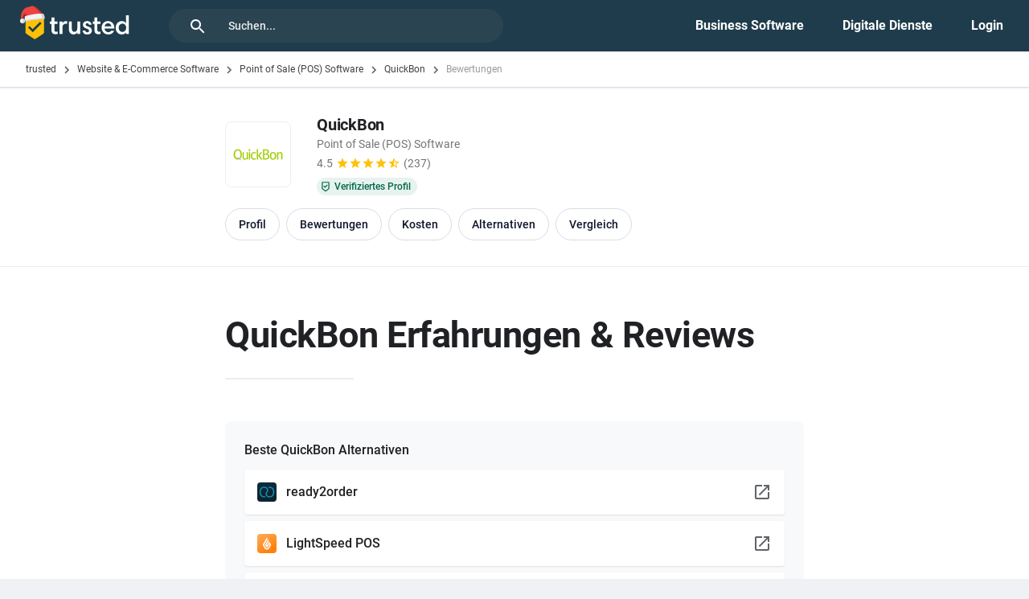

--- FILE ---
content_type: text/html; charset=UTF-8
request_url: https://trusted.de/quickbon-bewertung
body_size: 82344
content:
<!DOCTYPE html><html lang="de"><head><meta charset="utf-8"><meta name="viewport"
                  content="width=device-width, height=device-height, initial-scale=1.0, minimum-scale=1.0"><title>QuickBon Erfahrungen » Note: sehr gut (4.5) aus 237 Bewertungen</title><meta name="description" content="QuickBon Erfahrungen 2025: Vor- &amp; Nachteile aus 237 ★ Erfahrungsberichten im Überblick + Gesamtfazit ➤ Lesen &amp; Berichten auch Sie von Ihren Erfahrungen!"><meta name="robots" content="INDEX, FOLLOW"><meta property="og:url" content="/quickbon-bewertung"><meta name="referrer" content="no-referrer-when-downgrade"><link rel="canonical" href="/quickbon-bewertung"><link rel="icon" sizes="144x144" href="/favicon.png"><link rel="apple-touch-icon" href="/apple-touch-icon.png" /><script>(function(w,d,s,l,i){w[l]=w[l]||[];w[l].push({'gtm.start':
new Date().getTime(),event:'gtm.js'});var f=d.getElementsByTagName(s)[0],
j=d.createElement(s),dl=l!='dataLayer'?'&l='+l:'';j.async=true;j.src=
'https://www.googletagmanager.com/gtm.js?id='+i+dl;f.parentNode.insertBefore(j,f);
})(window,document,'script','dataLayer','GTM-W2ZGKN8');</script><link rel="preconnect" href="https://delivery.consentmanager.net"><link rel="preconnect" href="https://cdn.consentmanager.net"><link href="https://trusted.de/assets-old/sonic/1.6e29d94c7e231987993b.css"
                      rel="stylesheet"
                      crossorigin="anonymous"><link href="https://trusted.de/assets-old/sonic/29.6e29d94c7e231987993b.css"
                      rel="stylesheet"
                      crossorigin="anonymous"><link rel="preload"
                  as="font"
                  crossorigin="anonymous"
                  type="font/woff2"
                  href="https://cdn.trusted.net/fonts/roboto/v20/KFOlCnqEu92Fr1MmEU9fBBc4.woff2"><link rel="preload"
                  as="font"
                  crossorigin="anonymous"
                  type="font/woff2"
                  href="https://cdn.trusted.net/fonts/roboto/v20/KFOlCnqEu92Fr1MmWUlfBBc4.woff2"><link rel="preload"
                  as="font"
                  crossorigin="anonymous"
                  type="font/woff2"
                  href="https://cdn.trusted.net/fonts/roboto/v20/KFOmCnqEu92Fr1Mu4mxK.woff2"><script data-cmp-ab="1">
        window.cmp_block_inline = false;      //true = blocking of inline scripts
        window.cmp_block_ignoredomains = ["trusted.de","img.trusted.de"]; 
            </script><script>
          if(!("gdprAppliesGlobally" in window)){window.gdprAppliesGlobally=true}if(!("cmp_id" in window)||window.cmp_id<1){window.cmp_id=0}if(!("cmp_cdid" in window)){window.cmp_cdid="c3e872e0c26b3"}if(!("cmp_params" in window)){window.cmp_params=""}if(!("cmp_host" in window)){window.cmp_host="c.delivery.consentmanager.net"}if(!("cmp_cdn" in window)){window.cmp_cdn="cdn.consentmanager.net"}if(!("cmp_proto" in window)){window.cmp_proto="https:"}if(!("cmp_codesrc" in window)){window.cmp_codesrc="0"}window.cmp_getsupportedLangs=function(){var b=["DE","EN","FR","IT","NO","DA","FI","ES","PT","RO","BG","ET","EL","GA","HR","LV","LT","MT","NL","PL","SV","SK","SL","CS","HU","RU","SR","ZH","TR","UK","AR","BS","JA","CY"];if("cmp_customlanguages" in window){for(var a=0;a<window.cmp_customlanguages.length;a++){b.push(window.cmp_customlanguages[a].l.toUpperCase())}}return b};window.cmp_getRTLLangs=function(){var a=["AR"];if("cmp_customlanguages" in window){for(var b=0;b<window.cmp_customlanguages.length;b++){if("r" in window.cmp_customlanguages[b]&&window.cmp_customlanguages[b].r){a.push(window.cmp_customlanguages[b].l)}}}return a};window.cmp_getlang=function(a){if(typeof(a)!="boolean"){a=true}if(a&&typeof(cmp_getlang.usedlang)=="string"&&cmp_getlang.usedlang!==""){return cmp_getlang.usedlang}return window.cmp_getlangs()[0]};window.cmp_extractlang=function(a){if(a.indexOf("cmplang=")!=-1){a=a.substr(a.indexOf("cmplang=")+8,2).toUpperCase();if(a.indexOf("&")!=-1){a=a.substr(0,a.indexOf("&"))}}else{a=""}return a};window.cmp_getlangs=function(){var g=window.cmp_getsupportedLangs();var c=[];var f=location.hash;var e=location.search;var j="cmp_params" in window?window.cmp_params:"";var a="languages" in navigator?navigator.languages:[];if(cmp_extractlang(f)!=""){c.push(cmp_extractlang(f))}else{if(cmp_extractlang(e)!=""){c.push(cmp_extractlang(e))}else{if(cmp_extractlang(j)!=""){c.push(cmp_extractlang(j))}else{if("cmp_setlang" in window&&window.cmp_setlang!=""){c.push(window.cmp_setlang.toUpperCase())}else{if("cmp_langdetect" in window&&window.cmp_langdetect==1){c.push(window.cmp_getPageLang())}else{if(a.length>0){for(var d=0;d<a.length;d++){c.push(a[d])}}if("language" in navigator){c.push(navigator.language)}if("userLanguage" in navigator){c.push(navigator.userLanguage)}}}}}}var h=[];for(var d=0;d<c.length;d++){var b=c[d].toUpperCase();if(b.length<2){continue}if(g.indexOf(b)!=-1){h.push(b)}else{if(b.indexOf("-")!=-1){b=b.substr(0,2)}if(g.indexOf(b)!=-1){h.push(b)}}}if(h.length==0&&typeof(cmp_getlang.defaultlang)=="string"&&cmp_getlang.defaultlang!==""){return[cmp_getlang.defaultlang.toUpperCase()]}else{return h.length>0?h:["EN"]}};window.cmp_getPageLangs=function(){var a=window.cmp_getXMLLang();if(a!=""){a=[a.toUpperCase()]}else{a=[]}a=a.concat(window.cmp_getLangsFromURL());return a.length>0?a:["EN"]};window.cmp_getPageLang=function(){var a=window.cmp_getPageLangs();return a.length>0?a[0]:""};window.cmp_getLangsFromURL=function(){var c=window.cmp_getsupportedLangs();var b=location;var m="toUpperCase";var g=b.hostname[m]()+".";var a="/"+b.pathname[m]()+"/";a=a.split("_").join("-");a=a.split("//").join("/");a=a.split("//").join("/");var f=[];for(var e=0;e<c.length;e++){var j=a.substring(0,c[e].length+2);if(g.substring(0,c[e].length+1)==c[e]+"."){f.push(c[e][m]())}else{if(c[e].length==5){var k=c[e].substring(3,5)+"-"+c[e].substring(0,2);if(g.substring(0,k.length+1)==k+"."){f.push(c[e][m]())}}else{if(j=="/"+c[e]+"/"||j=="/"+c[e]+"-"){f.push(c[e][m]())}else{if(j=="/"+c[e].replace("-","/")+"/"||j=="/"+c[e].replace("-","/")+"/"){f.push(c[e][m]())}else{if(c[e].length==5){var k=c[e].substring(3,5)+"-"+c[e].substring(0,2);var h=a.substring(0,k.length+1);if(h=="/"+k+"/"||h=="/"+k.replace("-","/")+"/"){f.push(c[e][m]())}}}}}}}return f};window.cmp_getXMLLang=function(){var c=document.getElementsByTagName("html");if(c.length>0){c=c[0]}else{c=document.documentElement}if(c&&c.getAttribute){var a=c.getAttribute("xml:lang");if(typeof(a)!="string"||a==""){a=c.getAttribute("lang")}if(typeof(a)=="string"&&a!=""){a=a.split("_").join("-").toUpperCase();var b=window.cmp_getsupportedLangs();return b.indexOf(a)!=-1||b.indexOf(a.substr(0,2))!=-1?a:""}else{return""}}};(function(){var C=document;var D=C.getElementsByTagName;var o=window;var t="";var h="";var k="";var F=function(e){var i="cmp_"+e;e="cmp"+e+"=";var d="";var l=e.length;var K=location;var L=K.hash;var w=K.search;var u=L.indexOf(e);var J=w.indexOf(e);if(u!=-1){d=L.substring(u+l,9999)}else{if(J!=-1){d=w.substring(J+l,9999)}else{return i in o&&typeof(o[i])!=="function"?o[i]:""}}var I=d.indexOf("&");if(I!=-1){d=d.substring(0,I)}return d};var j=F("lang");if(j!=""){t=j;k=t}else{if("cmp_getlang" in o){t=o.cmp_getlang().toLowerCase();h=o.cmp_getlangs().slice(0,3).join("_");k=o.cmp_getPageLangs().slice(0,3).join("_");if("cmp_customlanguages" in o){var m=o.cmp_customlanguages;for(var y=0;y<m.length;y++){var a=m[y].l.toLowerCase();if(a==t){t="en"}}}}}var q=("cmp_proto" in o)?o.cmp_proto:"https:";if(q!="http:"&&q!="https:"){q="https:"}var n=("cmp_ref" in o)?o.cmp_ref:location.href;if(n.length>300){n=n.substring(0,300)}var A=function(d){var M=C.createElement("script");M.setAttribute("data-cmp-ab","1");M.type="text/javascript";M.async=true;M.src=d;var L=["body","div","span","script","head"];var w="currentScript";var J="parentElement";var l="appendChild";var K="body";if(C[w]&&C[w][J]){C[w][J][l](M)}else{if(C[K]){C[K][l](M)}else{for(var u=0;u<L.length;u++){var I=D(L[u]);if(I.length>0){I[0][l](M);break}}}}};var b=F("design");var c=F("regulationkey");var z=F("gppkey");var s=F("att");var f=o.encodeURIComponent;var g;try{g=C.cookie.length>0}catch(B){g=false}var x=F("darkmode");if(x=="0"){x=0}else{if(x=="1"){x=1}else{try{if("matchMedia" in window&&window.matchMedia){var H=window.matchMedia("(prefers-color-scheme: dark)");if("matches" in H&&H.matches){x=1}}}catch(B){x=0}}}var p=q+"//"+o.cmp_host+"/delivery/cmp.php?";p+=("cmp_id" in o&&o.cmp_id>0?"id="+o.cmp_id:"")+("cmp_cdid" in o?"&cdid="+o.cmp_cdid:"")+"&h="+f(n);p+=(b!=""?"&cmpdesign="+f(b):"")+(c!=""?"&cmpregulationkey="+f(c):"")+(z!=""?"&cmpgppkey="+f(z):"");p+=(s!=""?"&cmpatt="+f(s):"")+("cmp_params" in o?"&"+o.cmp_params:"")+(g?"&__cmpfcc=1":"");p+=(x>0?"&cmpdarkmode=1":"");A(p+"&l="+f(t)+"&ls="+f(h)+"&lp="+f(k)+"&o="+(new Date()).getTime());if(!("cmp_quickstub" in window)){var r="js";var v=F("debugunminimized")!=""?"":".min";if(F("debugcoverage")=="1"){r="instrumented";v=""}if(F("debugtest")=="1"){r="jstests";v=""}var G=new Date();var E=G.getFullYear()+"-"+(G.getMonth()+1)+"-"+G.getDate();A(q+"//"+o.cmp_cdn+"/delivery/"+r+"/cmp_final"+v+".js?t="+E)}})();window.cmp_rc=function(c,b){var l;try{l=document.cookie}catch(h){l=""}var j="";var f=0;var g=false;while(l!=""&&f<100){f++;while(l.substr(0,1)==" "){l=l.substr(1,l.length)}var k=l.substring(0,l.indexOf("="));if(l.indexOf(";")!=-1){var m=l.substring(l.indexOf("=")+1,l.indexOf(";"))}else{var m=l.substr(l.indexOf("=")+1,l.length)}if(c==k){j=m;g=true}var d=l.indexOf(";")+1;if(d==0){d=l.length}l=l.substring(d,l.length)}if(!g&&typeof(b)=="string"){j=b}return(j)};window.cmp_stub=function(){var a=arguments;__cmp.a=__cmp.a||[];if(!a.length){return __cmp.a}else{if(a[0]==="ping"){if(a[1]===2){a[2]({gdprApplies:gdprAppliesGlobally,cmpLoaded:false,cmpStatus:"stub",displayStatus:"hidden",apiVersion:"2.2",cmpId:31},true)}else{a[2](false,true)}}else{if(a[0]==="getTCData"){__cmp.a.push([].slice.apply(a))}else{if(a[0]==="addEventListener"||a[0]==="removeEventListener"){__cmp.a.push([].slice.apply(a))}else{if(a.length==4&&a[3]===false){a[2]({},false)}else{__cmp.a.push([].slice.apply(a))}}}}}};window.cmp_dsastub=function(){var a=arguments;a[0]="dsa."+a[0];window.cmp_gppstub(a)};window.cmp_gppstub=function(){var c=arguments;__gpp.q=__gpp.q||[];if(!c.length){return __gpp.q}var h=c[0];var g=c.length>1?c[1]:null;var f=c.length>2?c[2]:null;var a=null;var j=false;if(h==="ping"){a=window.cmp_gpp_ping();j=true}else{if(h==="addEventListener"){__gpp.e=__gpp.e||[];if(!("lastId" in __gpp)){__gpp.lastId=0}__gpp.lastId++;var d=__gpp.lastId;__gpp.e.push({id:d,callback:g});a={eventName:"listenerRegistered",listenerId:d,data:true,pingData:window.cmp_gpp_ping()};j=true}else{if(h==="removeEventListener"){__gpp.e=__gpp.e||[];a=false;for(var e=0;e<__gpp.e.length;e++){if(__gpp.e[e].id==f){__gpp.e[e].splice(e,1);a=true;break}}j=true}else{__gpp.q.push([].slice.apply(c))}}}if(a!==null&&typeof(g)==="function"){g(a,j)}};window.cmp_gpp_ping=function(){return{gppVersion:"1.1",cmpStatus:"stub",cmpDisplayStatus:"hidden",signalStatus:"not ready",supportedAPIs:["2:tcfeuv2","5:tcfcav1","7:usnat","8:usca","9:usva","10:usco","11:usut","12:usct","13:usfl","14:usmt","15:usor","16:ustx","17:usde","18:usia","19:usne","20:usnh","21:usnj","22:ustn"],cmpId:31,sectionList:[],applicableSections:[0],gppString:"",parsedSections:{}}};window.cmp_addFrame=function(b){if(!window.frames[b]){if(document.body){var a=document.createElement("iframe");a.style.cssText="display:none";if("cmp_cdn" in window&&"cmp_ultrablocking" in window&&window.cmp_ultrablocking>0){a.src="//"+window.cmp_cdn+"/delivery/empty.html"}a.name=b;a.setAttribute("title","Intentionally hidden, please ignore");a.setAttribute("role","none");a.setAttribute("tabindex","-1");document.body.appendChild(a)}else{window.setTimeout(window.cmp_addFrame,10,b)}}};window.cmp_msghandler=function(d){var a=typeof d.data==="string";try{var c=a?JSON.parse(d.data):d.data}catch(f){var c=null}if(typeof(c)==="object"&&c!==null&&"__cmpCall" in c){var b=c.__cmpCall;window.__cmp(b.command,b.parameter,function(h,g){var e={__cmpReturn:{returnValue:h,success:g,callId:b.callId}};d.source.postMessage(a?JSON.stringify(e):e,"*")})}if(typeof(c)==="object"&&c!==null&&"__tcfapiCall" in c){var b=c.__tcfapiCall;window.__tcfapi(b.command,b.version,function(h,g){var e={__tcfapiReturn:{returnValue:h,success:g,callId:b.callId}};d.source.postMessage(a?JSON.stringify(e):e,"*")},b.parameter)}if(typeof(c)==="object"&&c!==null&&"__gppCall" in c){var b=c.__gppCall;window.__gpp(b.command,function(h,g){var e={__gppReturn:{returnValue:h,success:g,callId:b.callId}};d.source.postMessage(a?JSON.stringify(e):e,"*")},"parameter" in b?b.parameter:null,"version" in b?b.version:1)}if(typeof(c)==="object"&&c!==null&&"__dsaCall" in c){var b=c.__dsaCall;window.__dsa(b.command,function(h,g){var e={__dsaReturn:{returnValue:h,success:g,callId:b.callId}};d.source.postMessage(a?JSON.stringify(e):e,"*")},"parameter" in b?b.parameter:null,"version" in b?b.version:1)}};window.cmp_setStub=function(a){if(!(a in window)||(typeof(window[a])!=="function"&&typeof(window[a])!=="object"&&(typeof(window[a])==="undefined"||window[a]!==null))){window[a]=window.cmp_stub;window[a].msgHandler=window.cmp_msghandler;window.addEventListener("message",window.cmp_msghandler,false)}};window.cmp_setGppStub=function(a){if(!(a in window)||(typeof(window[a])!=="function"&&typeof(window[a])!=="object"&&(typeof(window[a])==="undefined"||window[a]!==null))){window[a]=window.cmp_gppstub;window[a].msgHandler=window.cmp_msghandler;window.addEventListener("message",window.cmp_msghandler,false)}};if(!("cmp_noiframepixel" in window)){window.cmp_addFrame("__cmpLocator")}if((!("cmp_disabletcf" in window)||!window.cmp_disabletcf)&&!("cmp_noiframepixel" in window)){window.cmp_addFrame("__tcfapiLocator")}if((!("cmp_disablegpp" in window)||!window.cmp_disablegpp)&&!("cmp_noiframepixel" in window)){window.cmp_addFrame("__gppLocator")}if((!("cmp_disabledsa" in window)||!window.cmp_disabledsa)&&!("cmp_noiframepixel" in window)){window.cmp_addFrame("__dsaLocator")}window.cmp_setStub("__cmp");if(!("cmp_disabletcf" in window)||!window.cmp_disabletcf){window.cmp_setStub("__tcfapi")}if(!("cmp_disablegpp" in window)||!window.cmp_disablegpp){window.cmp_setGppStub("__gpp")}if(!("cmp_disabledsa" in window)||!window.cmp_disabledsa){window.cmp_setGppStub("__dsa")};
      </script></head><body class="wide-app-header"><header class="app-header trd-section"><trd-header><div class="col-left"><svg id="menu-button"><use xlink:href="#menu"></use></svg><a class="logo xmas" href="/" aria-label="trusted"><svg><use xlink:href="#trusted-xmas"></use></svg></a><svg id="search-button"><use xlink:href="#search"></use></svg><div class="search"><form id="header-search-form"
                  method="get"
                  action="/suche"><svg id="header-search-icon"><use xlink:href="#search"></use></svg><input id="header-search-input"
                       type="text"
                       placeholder="Suchen..."
                       value=""
                       name="q"></form></div></div><nav class="nav"><ul class="list"><li class="item"><a class="link" href="/business-software">Business Software</a></li><li class="item"><a class="link" href="/digitale-dienste">Digitale Dienste</a></li><li class="item sonic-js-link" data-href="/login"><span class="link">Login</span></li></ul></nav><div id="search-drawer" class="search-drawer"><div class="drawer"><svg class="icon"><use xlink:href="#search"></use></svg><input class="serp"
                   id="search-drawer-input"
                   type="text"
                   placeholder="Suchen..."
                   value=""
                   name="q"><svg class="icon" id="search-drawer-close"><use xlink:href="#close"></use></svg></div><div id="search-drawer-backdrop"></div></div></trd-header><trd-drawer id="mainmenu"><div id="mainmenu-drawer-content" class="drawer"><nav class="nav"><svg id="mainmenu-drawer-close-button" class="drawer-close-button"><use xlink:href="#close"></use></svg><ul class="list"><li class="item"><a class="link" href="/business-software">Business Software</a></li><li class="item"><a class="link" href="/digitale-dienste">Digitale Dienste</a></li><li class="item"><a class="link" href="/ratgeber">Ratgeber</a></li><li class="item sonic-js-link" data-href="/login"><span class="link">Login</span></li></ul></nav></div><div id="mainmenu-drawer-backdrop" class="drawer-backdrop"></div></trd-drawer></header><main><trd-product-racoon-page><trd-breadcrumb><nav class="nav"><ul class="list"><li class="item"><a class="link" href="https://trusted.de/">trusted</a><svg class="icon"><use xlink:href="#chevron-right"></use></svg></li><li class="item"><a class="link" href="https://trusted.de/website-e-commerce-software">Website &amp; E-Commerce Software</a><svg class="icon"><use xlink:href="#chevron-right"></use></svg></li><li class="item"><a class="link" href="https://trusted.de/pos-point-of-sale">Point of Sale (POS) Software</a><svg class="icon"><use xlink:href="#chevron-right"></use></svg></li><li class="item"><a class="link" href="https://trusted.de/quickbon">QuickBon</a><svg class="icon"><use xlink:href="#chevron-right"></use></svg></li><li class="item">Bewertungen</li></ul></nav><div id="trd-breadcrumb-ad-notice" class="ad-notice">
        Anzeige        <svg><use xlink:href="#outline-info"></use></svg></div><div class="mdl-tooltip mdl-tooltip--large" data-mdl-for="trd-breadcrumb-ad-notice">
        Diese Webseite verwendet Affiliate-Links. Erfolgt eine
                    Bestellung oder ein Kauf über diese Links, erhält trusted eine Provision vom
                    jeweiligen Anbieter. Das ermöglicht es uns, Ihnen unseren Service und unsere
                    Inhalte kostenlos zur Verfügung zu stellen. Die Provision hat keinen Einfluss
                    auf unsere Bewertung oder unser Ranking! Wir bewerten stets neutral und
                    unabhängig.    </div><script id="jsonLD" type="application/ld+json">{
            "@context": "https://schema.org",
            "@type": "BreadcrumbList",
            "itemListElement": [{"@type":"ListItem","position":1,"name":"Website & E-Commerce Software","item":"https://trusted.de/website-e-commerce-software"},{"@type":"ListItem","position":2,"name":"Point of Sale (POS) Software","item":"https://trusted.de/pos-point-of-sale"},{"@type":"ListItem","position":3,"name":"QuickBon","item":"https://trusted.de/quickbon"},{"@type":"ListItem","position":4,"name":"Bewertungen","item":"https://trusted.de/quickbon-bewertung"}]
        }</script></trd-breadcrumb><trd-product-racoon-header id="product-header"><div class="product-header"><div class="product"><div class="image"><img class="logo"
                 src="https://img.trusted.de/logo-64x64/q/u/quickbon-logo.png"
                 srcset="https://img.trusted.de/logo-64x64/q/u/quickbon-logo.png 64w,
                         https://img.trusted.de/logo-128x128/q/u/quickbon-logo.png 128w,
                         https://img.trusted.de/logo-192x192/q/u/quickbon-logo.png 192w"
                 sizes="64px" /></div><div class="details"><hgroup class="headline"><h1 class="title">QuickBon</h1><h2 class="sub-title">Point of Sale (POS) Software</h2></hgroup><div class="crowd"><trd-rating
            class="trd-review-sidebar-open-handle" data-product-id="9060" data-title="QuickBon Bewertungsquellen"
    ><div class="score">4.5</div><span class="desktop"><svg><use xlink:href="#star"></use></svg><svg><use xlink:href="#star"></use></svg><svg><use xlink:href="#star"></use></svg><svg><use xlink:href="#star"></use></svg><svg><use xlink:href="#star-half"></use></svg></span><span class="mobile"><svg><use xlink:href="#star"></use></svg></span><div class="count">(237)</div></trd-rating></div><div class="verification"><svg class="icon"><use xlink:href="#beenhere"></use></svg><div>Verifiziertes Profil</div></div></div></div><div class="menu-wrap"><div class="menu"><trd-sticky-head-menu><ul class="nav"><li class="item"><button class="mdl-button mdl-js-button mdl-js-ripple-effect sonic-js-link"
                    data-href="/quickbon"><a class="link" href="/quickbon">Profil</a></button></li><li class="item"><button class="mdl-button mdl-js-button mdl-js-ripple-effect sonic-js-link"
                    data-href="/quickbon-bewertung"><a class="link" href="/quickbon-bewertung">Bewertungen</a></button></li><li class="item"><button class="mdl-button mdl-js-button mdl-js-ripple-effect sonic-js-link"
                    data-href="/quickbon-kosten"><a class="link" href="/quickbon-kosten">Kosten</a></button></li><li class="item"><button class="mdl-button mdl-js-button mdl-js-ripple-effect sonic-js-link"
                    data-href="/quickbon-alternativen"><a class="link" href="/quickbon-alternativen">Alternativen</a></button></li><li class="item"><button class="mdl-button mdl-js-button mdl-js-ripple-effect sonic-js-link"
                    data-href="/quickbon-vergleich"><a class="link" href="/quickbon-vergleich">Vergleich</a></button></li></div></trd-sticky-head-menu></div></div></div></trd-product-racoon-header><trd-racoon-content-intro><div class="content-intro"><h1 class="title">QuickBon Erfahrungen &amp; Reviews</h1><div class="intro"><p class="text"></p><div class="sidebar"><trd-racoon-alternatives
    class="sticky-element" data-margin-top="10" data-sticky-min-width="1441" data-sticky-container="trd-product-racoon-overview"
><div class="alternatives"><div class="headline"><h4 class="label">Beste QuickBon Alternativen</h4></div><div class="content"><ol class="list"><li class="item sonic-js-link"
                    data-href="/partner/ready2order/clickType/r/pageType/Overview/"
                    data-target="_blank"><div class="provider"><div class="logo"><img class="lazy"
                                 data-src="https://img.trusted.de/logo-48x48/r/e/ready2order-logo-8298.png"
                                 data-srcset="https://img.trusted.de/logo-48x48/r/e/ready2order-logo-8298.png 48w,
                                              https://img.trusted.de/logo-96x96/r/e/ready2order-logo-8298.png 96w,
                                              https://img.trusted.de/logo-144x144/r/e/ready2order-logo-8298.png 144w"
                                 data-sizes="80px"
                                 alt=""></div><div class="name"><div>ready2order</div></div></div><svg class="icon"><use xlink:href="#open_in_new"></use></svg></li><li class="item sonic-js-link"
                    data-href="/partner/lightspeed-pos/clickType/r/pageType/Overview/"
                    data-target="_blank"><div class="provider"><div class="logo"><img class="lazy"
                                 data-src="https://img.trusted.de/logo-48x48/l/i/lightspeed-pos-logo-6190.png"
                                 data-srcset="https://img.trusted.de/logo-48x48/l/i/lightspeed-pos-logo-6190.png 48w,
                                              https://img.trusted.de/logo-96x96/l/i/lightspeed-pos-logo-6190.png 96w,
                                              https://img.trusted.de/logo-144x144/l/i/lightspeed-pos-logo-6190.png 144w"
                                 data-sizes="80px"
                                 alt=""></div><div class="name"><div>LightSpeed POS</div></div></div><svg class="icon"><use xlink:href="#open_in_new"></use></svg></li><li class="item sonic-js-link"
                    data-href="/partner/flour/clickType/r/pageType/Overview/"
                    data-target="_blank"><div class="provider"><div class="logo"><img class="lazy"
                                 data-src="https://img.trusted.de/logo-48x48/f/l/flour_logo.png"
                                 data-srcset="https://img.trusted.de/logo-48x48/f/l/flour_logo.png 48w,
                                              https://img.trusted.de/logo-96x96/f/l/flour_logo.png 96w,
                                              https://img.trusted.de/logo-144x144/f/l/flour_logo.png 144w"
                                 data-sizes="80px"
                                 alt=""></div><div class="name"><div>flour</div></div></div><svg class="icon"><use xlink:href="#open_in_new"></use></svg></li><li class="item sonic-js-link"
                    data-href="/partner/shopify-pos/clickType/r/pageType/Overview/"
                    data-target="_blank"><div class="provider"><div class="logo"><img class="lazy"
                                 data-src="https://img.trusted.de/logo-48x48/s/h/shopify-pos-logo-11173.png"
                                 data-srcset="https://img.trusted.de/logo-48x48/s/h/shopify-pos-logo-11173.png 48w,
                                              https://img.trusted.de/logo-96x96/s/h/shopify-pos-logo-11173.png 96w,
                                              https://img.trusted.de/logo-144x144/s/h/shopify-pos-logo-11173.png 144w"
                                 data-sizes="80px"
                                 alt=""></div><div class="name"><div>Shopify POS</div></div></div><svg class="icon"><use xlink:href="#open_in_new"></use></svg></li><li class="item sonic-js-link"
                    data-href="/partner/shore-pos/clickType/r/pageType/Overview/"
                    data-target="_blank"><div class="provider"><div class="logo"><img class="lazy"
                                 data-src="https://img.trusted.de/logo-48x48/s/h/shorepos_logo_m.png"
                                 data-srcset="https://img.trusted.de/logo-48x48/s/h/shorepos_logo_m.png 48w,
                                              https://img.trusted.de/logo-96x96/s/h/shorepos_logo_m.png 96w,
                                              https://img.trusted.de/logo-144x144/s/h/shorepos_logo_m.png 144w"
                                 data-sizes="80px"
                                 alt=""></div><div class="name"><div>Shore POS</div></div></div><svg class="icon"><use xlink:href="#open_in_new"></use></svg></li></ol></div></div></trd-racoon-alternatives></div></div></div></trd-racoon-content-intro><trd-affiliate-notice><div class="affiliate-notice"><svg class="icon"><use xlink:href="#open_in_new"></use></svg><div class="note">
        Klickst Du auf eine Emp­feh­lung mit
        <svg class="icon2"><use xlink:href="#open_in_new"></use></svg>
        , unterstützt das unsere Arbeit. trusted bekommt dann ggf. eine Vergütung. <span>Emp­feh­lungen geben wir immer nur redaktionell unabhängig.</span><a target="_blank" href="wie-wir-uns-finanzieren">Mehr Infos</a>.
    </div></div></trd-affiliate-notice><trd-product-review-write class="sonic-js-link" data-href="/quickbon-bewertung-schreiben"><div class="review-write"><div class="profil"><img class="img lazy"
             src="[data-uri]"
             data-src="https://img.trusted.de/customer-64x64/default.png"
             data-srcset="https://img.trusted.de/customer-64x64/default.png 1x,
                          https://img.trusted.de/customer-128x128/default.png 2x"
             sizes="64px"><div class="title">Bewertung abgeben</div></div><trd-rating
            class="interactive" ><span class="desktop"><svg class="border"><use xlink:href="#star-border"></use></svg><svg class="border"><use xlink:href="#star-border"></use></svg><svg class="border"><use xlink:href="#star-border"></use></svg><svg class="border"><use xlink:href="#star-border"></use></svg><svg class="border"><use xlink:href="#star-border"></use></svg></span><span class="mobile"><svg><use xlink:href="#star"></use></svg></span></trd-rating></div></trd-product-review-write><trd-product-review-overall id="review-overall"><div class="product-review-overall"><div class="headline"><h2 class="title">
                                    QuickBon Bewertungsquellen
                            </h2><button class="button mdl-button mdl-js-button mdl-button--raised mdl-js-ripple-effect cta sonic-js-link"
                    data-href="/quickbon-bewertung-schreiben"
                    data-target="_blank">
                Bewertung abgeben
                <svg class="open-in-new"><use xlink:href="#star-border"></use></svg></button></div><div class="content"><div class="review-rating"><div class="overall"><div class="top"><div class="score">4.5</div><trd-rating
    ><span class="desktop"><svg><use xlink:href="#star"></use></svg><svg><use xlink:href="#star"></use></svg><svg><use xlink:href="#star"></use></svg><svg><use xlink:href="#star"></use></svg><svg><use xlink:href="#star-half"></use></svg></span><span class="mobile"><svg><use xlink:href="#star"></use></svg></span></trd-rating><div class="review-count">237
                    Bewertungen</div></div><div class="bottom"><div>davon sind</div><div><b>234</b> Bewertungen
                            </div><div>aus <b>1</b> externen Quelle</div></div></div><div class="source"><div class="item "
                                     ><img class="logo"
                                     src="https://img.trusted.de/aggregated-provider-logo-160x40/trusted.png"
                                     alt="trusted"><div class="details"><trd-rating
    ><span class="desktop"><svg><use xlink:href="#star"></use></svg><svg><use xlink:href="#star"></use></svg><svg><use xlink:href="#star-half"></use></svg><svg class="border"><use xlink:href="#star-border"></use></svg><svg class="border"><use xlink:href="#star-border"></use></svg></span><span class="mobile"><svg><use xlink:href="#star"></use></svg></span></trd-rating><div class="desc">
                                        3 Kunden bewerten QuickBon auf
                    trusted durchschnittlich mit 2.3 von 5 Punkten
                                                                            </div></div></div><div class="item sonic-js-link"
                                 data-href="https://itunes.apple.com/de/app/quickbon-registrierkasse/id1064396979"
                                 data-target="_blank"><img class="logo"
                                     src="https://img.trusted.de/aggregated-provider-logo-160x40/apple-app-store.png"
                                     alt="Apple App Store"><div class="details"><trd-rating
    ><span class="desktop"><svg><use xlink:href="#star"></use></svg><svg><use xlink:href="#star"></use></svg><svg><use xlink:href="#star"></use></svg><svg><use xlink:href="#star"></use></svg><svg><use xlink:href="#star-half"></use></svg></span><span class="mobile"><svg><use xlink:href="#star"></use></svg></span></trd-rating><div class="desc">
                                        234 Kunden bewerten QuickBon auf
                    Apple App Store durchschnittlich mit 4.6 von 5 Punkten
                                                                                    (Stand: 23.11.2025)
                                                                            </div></div><svg class="icon"><use xlink:href="#chevron-right"></use></svg></div></div></div></div></div></trd-product-review-overall><trd-product-review-list id="review-list"><div class="headline"><h2 class="title">
            3 Bewertungen auf trusted
        </h2></div><div class="product-review-list"><div class="review-item"><div class="head"><div class="row1"><div class="user"><div class="image placeholder">M</div><div class="details"><div class="name">MARIO</div></div></div><svg class="thumb-down"><use xlink:href="#thumb-down"></use></svg></div><div class="row2"><div id="review-11705"class="verified-reviewer"><svg class="icon"><use xlink:href="#verified"></use></svg><div>Verifizierter Reviewer</div></div><div class="mdl-tooltip mdl-tooltip--top gray"
                             data-mdl-for="review-11705">
                                                            Verifizierung über ein
                                Business                                E-Mail-Konto
                                                    </div><div class="review-source">Quelle: Organic</div></div></div><div class="content"><div class="review-header"><trd-rating
    ><span class="desktop"><svg><use xlink:href="#star"></use></svg><svg class="border"><use xlink:href="#star-border"></use></svg><svg class="border"><use xlink:href="#star-border"></use></svg><svg class="border"><use xlink:href="#star-border"></use></svg><svg class="border"><use xlink:href="#star-border"></use></svg></span><span class="mobile"><svg><use xlink:href="#star"></use></svg></span></trd-rating><div class="date">27. September 2024</div></div><h3 class="title">Abo Verlängerung ohne Ankündigung</h3><div class="sub-title"><svg class="sentiment-satisfied"><use xlink:href="#sentiment-satisfied"></use></svg><h4>Was gefällt Dir am besten?</h4></div><p class="text">Einfach zu bedienen, nachdem man hundert Euro für eine &quot;Einschulung&quot; bezahlt hat, die man sich selbst online gibt</p><div class="sub-title"><svg class="sentiment-dissatisfied"><use xlink:href="#sentiment-dissatisfied"></use></svg><h4>Was gefällt Dir nicht?</h4></div><p class="text">Abo Verlängerung wird nicht angekündigt, sondern einfach durchgeführt. Trotz chronischer Krankheit und Geschäftsschließung noch vor dem Verlängerungsdatum, keine Kündigung möglich. </p><p class="text">Es müssen volle 12 Monate fürs nichts tun bezahlt werden! Absolut gieriger Verein und keine Weiterempfehlung!</p><div class="sub-title"><h4>Welche Probleme löst Du mit dem Produkt?
</h4></div><p class="text">Einzelunternehmen</p></div><div class="footer"><button class="mdl-button mdl-js-button mdl-button--raised mdl-js-ripple-effect review-list-helpfull-button"
                            data-review-id="11705">Nützlich</button></div></div><div class="review-item"><div class="head"><div class="row1"><div class="user"><div class="image placeholder">R</div><div class="details"><div class="name">Rosalie</div></div></div><svg class="thumb-down"><use xlink:href="#thumb-down"></use></svg></div><div class="row2"><div id="review-9030"class="verified-reviewer"><svg class="icon"><use xlink:href="#verified"></use></svg><div>Verifizierter Reviewer</div></div><div class="mdl-tooltip mdl-tooltip--top gray"
                             data-mdl-for="review-9030">
                                                            Verifizierung über ein
                                Business                                E-Mail-Konto
                                                    </div><div class="review-source">Quelle: Organic</div></div></div><div class="content"><div class="review-header"><trd-rating
    ><span class="desktop"><svg><use xlink:href="#star"></use></svg><svg class="border"><use xlink:href="#star-border"></use></svg><svg class="border"><use xlink:href="#star-border"></use></svg><svg class="border"><use xlink:href="#star-border"></use></svg><svg class="border"><use xlink:href="#star-border"></use></svg></span><span class="mobile"><svg><use xlink:href="#star"></use></svg></span></trd-rating><div class="date">2. Dezember 2021</div></div><h3 class="title">Achtung ! QuickBon = Abzocke. Ich habe über 300 Euro bezahlt u kann die App nicht langfristig nutzen</h3><div class="sub-title"><svg class="sentiment-satisfied"><use xlink:href="#sentiment-satisfied"></use></svg><h4>Was gefällt Dir am besten?</h4></div><p class="text">App ist gut, aber Unternehmen zockt ab ! Nachdem Sie bezahlt haben, können Sie die App nur noch begrenzt verwenden.</p><div class="sub-title"><svg class="sentiment-dissatisfied"><use xlink:href="#sentiment-dissatisfied"></use></svg><h4>Was gefällt Dir nicht?</h4></div><p class="text">Kundenservice : Unseriös, beleidigt. Antwortet in 3-Wörtern. Geht auf nichts ein. Erstattet Geld nicht, obwohl die App nicht nutzbar ist</p><div class="sub-title"><h4>Welche Probleme löst Du mit dem Produkt?
</h4></div><p class="text">Eigentlich für meine Firma. Aber kann leider nicht genutzt werden. Betrüger ! ABZOCKE ! Achtung</p></div><div class="footer"><button class="mdl-button mdl-js-button mdl-button--raised mdl-js-ripple-effect review-list-helpfull-button"
                            data-review-id="9030">Nützlich</button></div></div><div class="review-item"><div class="head"><div class="row1"><div class="user"><div class="image placeholder">A</div><div class="details"><div class="name">Andreas</div></div></div><svg class="thumb-up"><use xlink:href="#thumb-up"></use></svg></div><div class="row2"><div id="review-5427"class="verified-reviewer"><svg class="icon"><use xlink:href="#verified"></use></svg><div>Verifizierter Reviewer</div></div><div class="mdl-tooltip mdl-tooltip--top gray"
                             data-mdl-for="review-5427">
                                                            Verifizierung über ein
                                Business                                E-Mail-Konto
                                                    </div><div class="review-source">Quelle: Organic</div></div></div><div class="content"><div class="review-header"><trd-rating
    ><span class="desktop"><svg><use xlink:href="#star"></use></svg><svg><use xlink:href="#star"></use></svg><svg><use xlink:href="#star"></use></svg><svg><use xlink:href="#star"></use></svg><svg><use xlink:href="#star"></use></svg></span><span class="mobile"><svg><use xlink:href="#star"></use></svg></span></trd-rating><div class="date">28. Januar 2019</div></div><h3 class="title">Wahnsinnig gut durchdachte Software von der Konfiguration bis zum Verkauf.</h3><div class="sub-title"><svg class="sentiment-satisfied"><use xlink:href="#sentiment-satisfied"></use></svg><h4>Was gefällt Dir am besten?</h4></div><p class="text">Mit QuickBon kann ich in unter 5 Sekunden einen kompletten Beleg erfassen und drucken.</p><div class="sub-title"><svg class="sentiment-dissatisfied"><use xlink:href="#sentiment-dissatisfied"></use></svg><h4>Was gefällt Dir nicht?</h4></div><p class="text">Leider war mein bisheriger Belegdrucker nicht kompatibel. Musste mir deshalb einen neuen kaufen.</p></div><div class="footer"><button class="mdl-button mdl-js-button mdl-button--raised mdl-js-ripple-effect review-list-helpfull-button"
                            data-review-id="5427">Nützlich</button></div></div></div></trd-product-review-list><trd-product-review-write class="sonic-js-link" data-href="/quickbon-bewertung-schreiben"><div class="review-write"><div class="profil"><img class="img lazy"
             src="[data-uri]"
             data-src="https://img.trusted.de/customer-64x64/default.png"
             data-srcset="https://img.trusted.de/customer-64x64/default.png 1x,
                          https://img.trusted.de/customer-128x128/default.png 2x"
             sizes="64px"><div class="title">Bewertung abgeben</div></div><trd-rating
            class="interactive" ><span class="desktop"><svg class="border"><use xlink:href="#star-border"></use></svg><svg class="border"><use xlink:href="#star-border"></use></svg><svg class="border"><use xlink:href="#star-border"></use></svg><svg class="border"><use xlink:href="#star-border"></use></svg><svg class="border"><use xlink:href="#star-border"></use></svg></span><span class="mobile"><svg><use xlink:href="#star"></use></svg></span></trd-rating></div></trd-product-review-write><trd-bottom-navigation id="bottom-navigation"><div class="provider"><img class="img lazy"
         data-src="https://img.trusted.de/logo-48x48//q/u/quickbon-logo.png"
         data-srcset="https://img.trusted.de/logo-48x48//q/u/quickbon-logo.png 48w,
                      https://img.trusted.de/logo-96x96//q/u/quickbon-logo.png 96w,
                      https://img.trusted.de/logo-144x144//q/u/quickbon-logo.png 144w"
         data-sizes="48px" /><div class="details"><div class="name"></div></div></div><button class="button mdl-button mdl-js-button mdl-button--raised mdl-js-ripple-effect sonic-js-link cta"
            data-href="/quickbon-bewertung-schreiben">Zum Vergleich</button></trd-bottom-navigation><script type="application/ld+json">{"@context":"http:\/\/schema.org\/","@type":"SoftwareApplication","name":"QuickBon","applicationCategory":null,"operatingSystem":"Web","offers":{"@type":"Offer","priceCurrency":"EUR","price":"18"},"aggregateRating":{"@type":"AggregateRating","name":"QuickBon","ratingValue":"4.5","ratingCount":"237","worstRating":"1","bestRating":"5"}}</script></trd-product-racoon-page></main><trd-review-sidebar><div sidebarjs="review-sidebar" id="trd-review-sidebar"><div class="review-sidebar"><div class="header"><button class="mdl-button mdl-js-button mdl-js-ripple-effect" id="trd-review-sidebar-close-button"><svg class="icon"><use xlink:href="#arrow-back"></use></svg></button><h1 class="title" id="trd-review-sidebar-title">Babbel Bewertungen</h1></div><div class="body" id="trd-review-sidebar-body"><div class="review-rating"><div class="overall"><div class="top"><div class="score" id="trd-review-sidebar-score">4.5</div><trd-rating  id="trd-review-sidebar-rating"><svg><use xlink:href="#star"></use></svg><svg><use xlink:href="#star"></use></svg><svg><use xlink:href="#star"></use></svg><svg><use xlink:href="#star"></use></svg><svg><use xlink:href="#star-half"></use></svg></trd-rating><div class="review-count" id="trd-review-sidebar-review-count">918.106 Bewertungen</div></div><div class="bottom" id="trd-review-sidebar-aggregated-information"><div>davon sind</div><div><b>918.006</b> Bewertungen</div><div>aus <b>3</b> anderen Quellen</div></div></div><div class="source"><h2 class="headline">Bewertungsquellen</h2><div class="list" id="trd-review-sidebar-sources"><div class="item"><img class="logo" src="https://img.trusted.de/aggregated-provider-logo-160x40/trusted.png"><div class="details"><trd-rating><svg><use xlink:href="#star"></use></svg><svg><use xlink:href="#star"></use></svg><svg><use xlink:href="#star"></use></svg><svg class="border"><use xlink:href="#star-border"></use></svg><svg class="border"><use xlink:href="#star-border"></use></svg></trd-rating><div class="desc">203.579 Kunden bewerten  auf iTunes durchschnittlich mit 4.6 von 5 Punkten (Stand: 07.03.2022)</div></div><svg class="icon"><use xlink:href="#chevron-right"></use></svg></div><div class="item"><img class="logo" src="https://img.trusted.de/aggregated-provider-logo-160x40/trusted.png"><div class="details"><trd-rating><svg><use xlink:href="#star"></use></svg><svg><use xlink:href="#star"></use></svg><svg><use xlink:href="#star"></use></svg><svg class="border"><use xlink:href="#star-border"></use></svg><svg class="border"><use xlink:href="#star-border"></use></svg></trd-rating><div class="desc">203.579 Kunden bewerten  auf iTunes durchschnittlich mit 4.6 von 5 Punkten (Stand: 07.03.2022)</div></div><svg class="icon"><use xlink:href="#chevron-right"></use></svg></div><div class="item"><img class="logo" src="https://img.trusted.de/aggregated-provider-logo-160x40/trusted.png"><div class="details"><trd-rating><svg><use xlink:href="#star"></use></svg><svg><use xlink:href="#star"></use></svg><svg><use xlink:href="#star"></use></svg><svg class="border"><use xlink:href="#star-border"></use></svg><svg class="border"><use xlink:href="#star-border"></use></svg></trd-rating><div class="desc">203.579 Kunden bewerten  auf iTunes durchschnittlich mit 4.6 von 5 Punkten (Stand: 07.03.2022)</div></div><svg class="icon"><use xlink:href="#chevron-right"></use></svg></div></div></div><div class="spinner"><div></div><div></div><div></div><div></div><div></div><div></div><div></div><div></div><div></div><div></div><div></div><div></div></div></div></div><div class="footer" id="trd-review-sidebar-footer"><a href="https://google.de" target="_blank"><button class="mdl-button mdl-js-button mdl-js-ripple-effect cta">Zum Anbieter</button></a></div></div></div></trd-review-sidebar><footer><trd-footer><div class="footer"><div class="row"><div class="about"><div class="desc"><svg class="logo"><use xlink:href="#trusted"></use></svg><p class="text">trusted ist Deutschlands führendes Vergleichs- und
                    Bewertungsportal für Business-Tools und -Software. Mit unserem Service
                    unterstützen wir Gründer:innen, Freiberufliche und KMUs dabei, die passenden
                    Lösungen für die Herausforderungen der Digitalisierung zu finden.</p></div><div class="as-seen-in"><div class="title">trusted in den Medien</div><ul class="list"><li class="item"><img src="https://img.trusted.de/theme-logo-64x/ard.png"></li><li class="item"><img src="https://img.trusted.de/theme-logo-64x/chip.png"></li><li class="item"><img src="https://img.trusted.de/theme-logo-64x/giga.png"></li><li class="item"><img src="https://img.trusted.de/theme-logo-64x/focus.png"></li><li class="item"><img src="https://img.trusted.de/theme-logo-64x/handelsblatt.png"></li></ul><div class="hint">
                        Expert:innen unserer Redaktion wurden bereits diverse Male als sachverständige Spezialist:innen für Branchensoftware herangezogen.
                    </div></div></div></div><div class="intern"><nav class="nav"><ul class="list"><li class="item">trusted</li><li class="item"><a class="link" href="/ueber-uns">Über uns</a><svg class="icon"><use xlink:href="#chevron-right"></use></svg></li><li class="item"><a class="link" href="/so-testen-wir">So testen wir</a><svg class="icon"><use xlink:href="#chevron-right"></use></svg></li><li class="item"><a class="link" href="/team">Team</a><svg class="icon"><use xlink:href="#chevron-right"></use></svg></li><li class="item"><a class="link" href="/presse">Presse</a><svg class="icon"><use xlink:href="#chevron-right"></use></svg></li></ul><ul class="list"><li class="item">Entdecken</li><li class="item"><a class="link" href="/business-software">Business Software</a><svg class="icon"><use xlink:href="#chevron-right"></use></svg></li><li class="item"><a class="link" href="/digitale-dienste">Digitale Dienste</a><svg class="icon"><use xlink:href="#chevron-right"></use></svg></li><li class="item"><a class="link" href="/ratgeber">Ratgeber</a><svg class="icon"><use xlink:href="#chevron-right"></use></svg></li><li class="item"><a class="link" href="/tutorials">Tutorials</a><svg class="icon"><use xlink:href="#chevron-right"></use></svg></li></ul><ul class="list"><li class="item">Unternehmen</li><li class="item"><a class="link" href="/partner">Partner</a><svg class="icon"><use xlink:href="#chevron-right"></use></svg></li></ul><ul class="list"><li class="item">Kontakt</li><li class="item">trusted GmbH</li><li class="item">Levelingstr. 21</li><li class="item" style="margin-bottom: 0.5rem;">81673 München</li><li class="item">0800 700 44 33</li><li class="item"><a href="/cdn-cgi/l/email-protection" class="__cf_email__" data-cfemail="234b464f4f4c63575156505746470d4746">[email&#160;protected]</a></li></ul></nav></div><div class="legal"><ul class="list"><li class="item">© trusted gmbh 2025</li><li class="item"><a class="link" href="/nutzerrichtlinien">Nutzerrichtlinien</a></li><li class="item"><a class="link" href="/nutzungsbedingungen">Nutzungsbedingungen</a></li><li class="item"><a class="link" href="/datenschutz">Datenschutz</a></li><li class="item"><a class="link" href="/impressum">Impressum</a></li></ul><div class="social"></div></div></div></trd-footer></footer><svg xmlns="http://www.w3.org/2000/svg" style="display: none"><symbol id="communication" viewBox="0 0 24 24"><svg xmlns="http://www.w3.org/2000/svg" height="24" viewBox="0 -960 960 960" width="24"><path d="m408-432-42-42q8-11 11-22.5t3-23.5q0-12-3-23.5T366-565l42-43q16 19 24 42t8 46q0 23-8 45.5T408-432Zm85 86-43-43q25-28 37.5-62t12.5-69q0-35-12.5-68.5T450-650l43-43q34 37 50.5 81.5T560-520q0 47-16.5 92T493-346ZM200-480q-33 0-56.5-23.5T120-560q0-33 23.5-56.5T200-640q33 0 56.5 23.5T280-560q0 33-23.5 56.5T200-480ZM40-320v-23q0-24 13-44t36-30q26-11 53.5-17t57.5-6q30 0 57.5 6t53.5 17q23 10 36 30t13 44v23H40Zm720-160q-33 0-56.5-23.5T680-560q0-33 23.5-56.5T760-640q33 0 56.5 23.5T840-560q0 33-23.5 56.5T760-480ZM600-320v-23q0-24 13-44t36-30q26-11 53.5-17t57.5-6q30 0 57.5 6t53.5 17q23 10 36 30t13 44v23H600Z"/></svg></symbol><symbol id="euro-symbol" viewBox="0 0 24 24"><svg xmlns="http://www.w3.org/2000/svg" height="24" viewBox="0 0 24 24" width="24"><path d="M15 18.5c-2.51 0-4.68-1.42-5.76-3.5H15v-2H8.58c-.05-.33-.08-.66-.08-1s.03-.67.08-1H15V9H9.24C10.32 6.92 12.5 5.5 15 5.5c1.61 0 3.09.59 4.23 1.57L21 5.3C19.41 3.87 17.3 3 15 3c-3.92 0-7.24 2.51-8.48 6H3v2h3.06c-.04.33-.06.66-.06 1 0 .34.02.67.06 1H3v2h3.52c1.24 3.49 4.56 6 8.48 6 2.31 0 4.41-.87 6-2.3l-1.78-1.77c-1.13.98-2.6 1.57-4.22 1.57z"/><path d="M0 0h24v24H0z" fill="none"/></svg></symbol><symbol id="unknown-document" viewBox="0 0 24 24"><svg xmlns="http://www.w3.org/2000/svg" height="24" viewBox="0 -960 960 960" width="24"><path d="M200-800v640-640 200-200Zm80 400h147q11-23 25.5-43t32.5-37H280v80Zm0 160h123q-3-20-3-40t3-40H280v80ZM200-80q-33 0-56.5-23.5T120-160v-640q0-33 23.5-56.5T200-880h320l240 240v92q-19-6-39-9t-41-3v-40H480v-200H200v640h227q11 23 25.5 43T485-80H200Zm480-400q83 0 141.5 58.5T880-280q0 83-58.5 141.5T680-80q-83 0-141.5-58.5T480-280q0-83 58.5-141.5T680-480Zm0 320q11 0 18.5-7.5T706-186q0-11-7.5-18.5T680-212q-11 0-18.5 7.5T654-186q0 11 7.5 18.5T680-160Zm-18-76h36v-10q0-11 6-19.5t14-16.5q14-12 22-23t8-31q0-29-19-46.5T680-400q-23 0-41.5 13.5T612-350l32 14q3-12 12.5-21t23.5-9q15 0 23.5 7.5T712-336q0 11-6 18.5T692-302q-6 6-12.5 12T668-276q-3 6-4.5 12t-1.5 14v14Z"/></svg></symbol><symbol id="construction" viewBox="0 0 24 24"><svg xmlns="http://www.w3.org/2000/svg" height="24" viewBox="0 -960 960 960" width="24"><path d="M756-120 537-339l84-84 219 219-84 84Zm-552 0-84-84 276-276-68-68-28 28-51-51v82l-28 28-121-121 28-28h82l-50-50 142-142q20-20 43-29t47-9q24 0 47 9t43 29l-92 92 50 50-28 28 68 68 90-90q-4-11-6.5-23t-2.5-24q0-59 40.5-99.5T701-841q15 0 28.5 3t27.5 9l-99 99 72 72 99-99q7 14 9.5 27.5T841-701q0 59-40.5 99.5T701-561q-12 0-24-2t-23-7L204-120Z"/></svg></symbol><symbol id="draw" viewBox="0 0 24 24"><svg xmlns="http://www.w3.org/2000/svg" height="24" viewBox="0 -960 960 960" width="24"><path d="M160-120v-170l527-526q12-12 27-18t30-6q16 0 30.5 6t25.5 18l56 56q12 11 18 25.5t6 30.5q0 15-6 30t-18 27L330-120H160Zm80-80h56l393-392-28-29-29-28-392 393v56Zm560-503-57-57 57 57Zm-139 82-29-28 57 57-28-29ZM560-120q74 0 137-37t63-103q0-36-19-62t-51-45l-59 59q23 10 36 22t13 26q0 23-36.5 41.5T560-200q-17 0-28.5 11.5T520-160q0 17 11.5 28.5T560-120ZM183-426l60-60q-20-8-31.5-16.5T200-520q0-12 18-24t76-37q88-38 117-69t29-70q0-55-44-87.5T280-840q-45 0-80.5 16T145-785q-11 13-9 29t15 26q13 11 29 9t27-13q14-14 31-20t42-6q41 0 60.5 12t19.5 28q0 14-17.5 25.5T262-654q-80 35-111 63.5T120-520q0 32 17 54.5t46 39.5Z"/></svg></symbol><symbol id="dns" viewBox="0 0 24 24"><svg xmlns="http://www.w3.org/2000/svg" height="24" viewBox="0 -960 960 960" width="24"><path d="M300-720q-25 0-42.5 17.5T240-660q0 25 17.5 42.5T300-600q25 0 42.5-17.5T360-660q0-25-17.5-42.5T300-720Zm0 400q-25 0-42.5 17.5T240-260q0 25 17.5 42.5T300-200q25 0 42.5-17.5T360-260q0-25-17.5-42.5T300-320ZM160-840h640q17 0 28.5 11.5T840-800v280q0 17-11.5 28.5T800-480H160q-17 0-28.5-11.5T120-520v-280q0-17 11.5-28.5T160-840Zm40 80v200h560v-200H200Zm-40 320h640q17 0 28.5 11.5T840-400v280q0 17-11.5 28.5T800-80H160q-17 0-28.5-11.5T120-120v-280q0-17 11.5-28.5T160-440Zm40 80v200h560v-200H200Zm0-400v200-200Zm0 400v200-200Z"/></svg></symbol><symbol id="query-stats" viewBox="0 0 24 24"><svg xmlns="http://www.w3.org/2000/svg" height="24" viewBox="0 -960 960 960" width="24"><path d="m105-233-65-47 200-320 120 140 160-260 109 163q-23 1-43.5 5.5T545-539l-22-33-152 247-121-141-145 233ZM863-40 738-165q-20 14-44.5 21t-50.5 7q-75 0-127.5-52.5T463-317q0-75 52.5-127.5T643-497q75 0 127.5 52.5T823-317q0 26-7 50.5T795-221L920-97l-57 57ZM643-217q42 0 71-29t29-71q0-42-29-71t-71-29q-42 0-71 29t-29 71q0 42 29 71t71 29Zm89-320q-19-8-39.5-13t-42.5-6l205-324 65 47-188 296Z"/></svg></symbol><symbol id="emoji-people" viewBox="0 0 24 24"><svg xmlns="http://www.w3.org/2000/svg" height="24" viewBox="0 -960 960 960" width="24"><path d="M360-80v-529q-91-24-145.5-100.5T160-880h80q0 83 53.5 141.5T430-680h100q30 0 56 11t47 32l181 181-56 56-158-158v478h-80v-240h-80v240h-80Zm120-640q-33 0-56.5-23.5T400-800q0-33 23.5-56.5T480-880q33 0 56.5 23.5T560-800q0 33-23.5 56.5T480-720Z"/></svg></symbol><symbol id="edit-note" viewBox="0 0 24 24"><svg xmlns="http://www.w3.org/2000/svg" height="24" viewBox="0 -960 960 960" width="24"><path d="M160-400v-80h280v80H160Zm0-160v-80h440v80H160Zm0-160v-80h440v80H160Zm360 560v-123l221-220q9-9 20-13t22-4q12 0 23 4.5t20 13.5l37 37q8 9 12.5 20t4.5 22q0 11-4 22.5T863-380L643-160H520Zm300-263-37-37 37 37ZM580-220h38l121-122-18-19-19-18-122 121v38Zm141-141-19-18 37 37-18-19Z"/></svg></symbol><symbol id="event" viewBox="0 0 24 24"><svg xmlns="http://www.w3.org/2000/svg" height="24" viewBox="0 -960 960 960" width="24"><path d="M580-240q-42 0-71-29t-29-71q0-42 29-71t71-29q42 0 71 29t29 71q0 42-29 71t-71 29ZM200-80q-33 0-56.5-23.5T120-160v-560q0-33 23.5-56.5T200-800h40v-80h80v80h320v-80h80v80h40q33 0 56.5 23.5T840-720v560q0 33-23.5 56.5T760-80H200Zm0-80h560v-400H200v400Zm0-480h560v-80H200v80Zm0 0v-80 80Z"/></svg></symbol><symbol id="assistant-navigation" viewBox="0 0 24 24"><svg xmlns="http://www.w3.org/2000/svg" height="24" viewBox="0 -960 960 960" width="24"><path d="m319-280 161-73 161 73 15-15-176-425-176 425 15 15ZM480-80q-83 0-156-31.5T197-197q-54-54-85.5-127T80-480q0-83 31.5-156T197-763q54-54 127-85.5T480-880q83 0 156 31.5T763-763q54 54 85.5 127T880-480q0 83-31.5 156T763-197q-54 54-127 85.5T480-80Zm0-80q134 0 227-93t93-227q0-134-93-227t-227-93q-134 0-227 93t-93 227q0 134 93 227t227 93Zm0-320Z"/></svg></symbol><symbol id="checklist" viewBox="0 0 24 24"><svg xmlns="http://www.w3.org/2000/svg" height="24" viewBox="0 -960 960 960" width="24"><path d="M222-200 80-342l56-56 85 85 170-170 56 57-225 226Zm0-320L80-662l56-56 85 85 170-170 56 57-225 226Zm298 240v-80h360v80H520Zm0-320v-80h360v80H520Z"/></svg></symbol><symbol id="schedule" viewBox="0 0 24 24"><svg xmlns="http://www.w3.org/2000/svg" height="24" viewBox="0 -960 960 960" width="24"><path d="m612-292 56-56-148-148v-184h-80v216l172 172ZM480-80q-83 0-156-31.5T197-197q-54-54-85.5-127T80-480q0-83 31.5-156T197-763q54-54 127-85.5T480-880q83 0 156 31.5T763-763q54 54 85.5 127T880-480q0 83-31.5 156T763-197q-54 54-127 85.5T480-80Zm0-400Zm0 320q133 0 226.5-93.5T800-480q0-133-93.5-226.5T480-800q-133 0-226.5 93.5T160-480q0 133 93.5 226.5T480-160Z"/></svg></symbol><symbol id="photo-camera" viewBox="0 0 24 24"><svg xmlns="http://www.w3.org/2000/svg" height="24" viewBox="0 -960 960 960" width="24"><path d="M480-260q75 0 127.5-52.5T660-440q0-75-52.5-127.5T480-620q-75 0-127.5 52.5T300-440q0 75 52.5 127.5T480-260Zm0-80q-42 0-71-29t-29-71q0-42 29-71t71-29q42 0 71 29t29 71q0 42-29 71t-71 29ZM160-120q-33 0-56.5-23.5T80-200v-480q0-33 23.5-56.5T160-760h126l74-80h240l74 80h126q33 0 56.5 23.5T880-680v480q0 33-23.5 56.5T800-120H160Zm0-80h640v-480H638l-73-80H395l-73 80H160v480Zm320-240Z"/></svg></symbol><symbol id="title" viewBox="0 0 24 24"><svg xmlns="http://www.w3.org/2000/svg" height="24" viewBox="0 -960 960 960" width="24"><path d="M420-160v-520H200v-120h560v120H540v520H420Z"/></svg></symbol><symbol id="groups" viewBox="0 0 24 24"><svg xmlns="http://www.w3.org/2000/svg" height="24" viewBox="0 -960 960 960" width="24"><path d="M0-240v-63q0-43 44-70t116-27q13 0 25 .5t23 2.5q-14 21-21 44t-7 48v65H0Zm240 0v-65q0-32 17.5-58.5T307-410q32-20 76.5-30t96.5-10q53 0 97.5 10t76.5 30q32 20 49 46.5t17 58.5v65H240Zm540 0v-65q0-26-6.5-49T754-397q11-2 22.5-2.5t23.5-.5q72 0 116 26.5t44 70.5v63H780Zm-455-80h311q-10-20-55.5-35T480-370q-55 0-100.5 15T325-320ZM160-440q-33 0-56.5-23.5T80-520q0-34 23.5-57t56.5-23q34 0 57 23t23 57q0 33-23 56.5T160-440Zm640 0q-33 0-56.5-23.5T720-520q0-34 23.5-57t56.5-23q34 0 57 23t23 57q0 33-23 56.5T800-440Zm-320-40q-50 0-85-35t-35-85q0-51 35-85.5t85-34.5q51 0 85.5 34.5T600-600q0 50-34.5 85T480-480Zm0-80q17 0 28.5-11.5T520-600q0-17-11.5-28.5T480-640q-17 0-28.5 11.5T440-600q0 17 11.5 28.5T480-560Zm1 240Zm-1-280Z"/></svg></symbol><symbol id="description" viewBox="0 0 24 24"><svg xmlns="http://www.w3.org/2000/svg" height="24" viewBox="0 -960 960 960" width="24"><path d="M320-240h320v-80H320v80Zm0-160h320v-80H320v80ZM240-80q-33 0-56.5-23.5T160-160v-640q0-33 23.5-56.5T240-880h320l240 240v480q0 33-23.5 56.5T720-80H240Zm280-520v-200H240v640h480v-440H520ZM240-800v200-200 640-640Z"/></svg></symbol><symbol id="add-task" viewBox="0 0 24 24"><svg xmlns="http://www.w3.org/2000/svg" height="24" viewBox="0 -960 960 960" width="24"><path d="M480-80q-83 0-156-31.5T197-197q-54-54-85.5-127T80-480q0-83 31.5-156T197-763q54-54 127-85.5T480-880q65 0 123 19t107 53l-58 59q-38-24-81-37.5T480-800q-133 0-226.5 93.5T160-480q0 133 93.5 226.5T480-160q32 0 62-6t58-17l60 61q-41 20-86 31t-94 11Zm280-80v-120H640v-80h120v-120h80v120h120v80H840v120h-80ZM424-296 254-466l56-56 114 114 400-401 56 56-456 457Z"/></svg></symbol><symbol id="dashboard" viewBox="0 0 24 24"><svg xmlns="http://www.w3.org/2000/svg" height="24" viewBox="0 -960 960 960" width="24"><path d="M520-600v-240h320v240H520ZM120-440v-400h320v400H120Zm400 320v-400h320v400H520Zm-400 0v-240h320v240H120Zm80-400h160v-240H200v240Zm400 320h160v-240H600v240Zm0-480h160v-80H600v80ZM200-200h160v-80H200v80Zm160-320Zm240-160Zm0 240ZM360-280Z"/></svg></symbol><symbol id="diversity-3" viewBox="0 0 24 24"><svg xmlns="http://www.w3.org/2000/svg" height="24" viewBox="0 -960 960 960" width="24"><path d="M40-160v-160q0-34 23.5-57t56.5-23h131q20 0 38 10t29 27q29 39 71.5 61t90.5 22q49 0 91.5-22t70.5-61q13-17 30.5-27t36.5-10h131q34 0 57 23t23 57v160H640v-91q-35 25-75.5 38T480-200q-43 0-84-13.5T320-252v92H40Zm440-160q-38 0-72-17.5T351-386q-17-25-42.5-39.5T253-440q22-37 93-58.5T480-520q63 0 134 21.5t93 58.5q-29 0-55 14.5T609-386q-22 32-56 49t-73 17ZM160-440q-50 0-85-35t-35-85q0-51 35-85.5t85-34.5q51 0 85.5 34.5T280-560q0 50-34.5 85T160-440Zm640 0q-50 0-85-35t-35-85q0-51 35-85.5t85-34.5q51 0 85.5 34.5T920-560q0 50-34.5 85T800-440ZM480-560q-50 0-85-35t-35-85q0-51 35-85.5t85-34.5q51 0 85.5 34.5T600-680q0 50-34.5 85T480-560Z"/></svg></symbol><symbol id="rate-review" viewBox="0 0 24 24"><svg xmlns="http://www.w3.org/2000/svg" height="24" viewBox="0 -960 960 960" width="24"><path d="M240-400h122l200-200q9-9 13.5-20.5T580-643q0-11-5-21.5T562-684l-36-38q-9-9-20-13.5t-23-4.5q-11 0-22.5 4.5T440-722L240-522v122Zm280-243-37-37 37 37ZM300-460v-38l101-101 20 18 18 20-101 101h-38Zm121-121 18 20-38-38 20 18Zm26 181h273v-80H527l-80 80ZM80-80v-720q0-33 23.5-56.5T160-880h640q33 0 56.5 23.5T880-800v480q0 33-23.5 56.5T800-240H240L80-80Zm126-240h594v-480H160v525l46-45Zm-46 0v-480 480Z"/></svg></symbol><symbol id="emergency-home" viewBox="0 0 24 24"><svg xmlns="http://www.w3.org/2000/svg" height="24" viewBox="0 -960 960 960" width="24"><path d="M480-79q-16 0-30.5-6T423-102L102-423q-11-12-17-26.5T79-480q0-16 6-31t17-26l321-321q12-12 26.5-17.5T480-881q16 0 31 5.5t26 17.5l321 321q12 11 17.5 26t5.5 31q0 16-5.5 30.5T858-423L537-102q-11 11-26 17t-31 6Zm0-80 321-321-321-321-321 321 321 321Zm-40-281h80v-240h-80v240Zm40 120q17 0 28.5-11.5T520-360q0-17-11.5-28.5T480-400q-17 0-28.5 11.5T440-360q0 17 11.5 28.5T480-320Zm0-160Z"/></svg></symbol><symbol id="monitoring" viewBox="0 0 24 24"><svg xmlns="http://www.w3.org/2000/svg" height="24" viewBox="0 -960 960 960" width="24"><path d="M120-120v-80l80-80v160h-80Zm160 0v-240l80-80v320h-80Zm160 0v-320l80 81v239h-80Zm160 0v-239l80-80v319h-80Zm160 0v-400l80-80v480h-80ZM120-327v-113l280-280 160 160 280-280v113L560-447 400-607 120-327Z"/></svg></symbol><symbol id="calculate" viewBox="0 0 24 24"><svg xmlns="http://www.w3.org/2000/svg" height="24" viewBox="0 -960 960 960" width="24"><path d="M320-240h60v-80h80v-60h-80v-80h-60v80h-80v60h80v80Zm200-30h200v-60H520v60Zm0-100h200v-60H520v60Zm44-152 56-56 56 56 42-42-56-58 56-56-42-42-56 56-56-56-42 42 56 56-56 58 42 42Zm-314-70h200v-60H250v60Zm-50 472q-33 0-56.5-23.5T120-200v-560q0-33 23.5-56.5T200-840h560q33 0 56.5 23.5T840-760v560q0 33-23.5 56.5T760-120H200Zm0-80h560v-560H200v560Zm0-560v560-560Z"/></svg></symbol><symbol id="groups-2" viewBox="0 0 24 24"><svg xmlns="http://www.w3.org/2000/svg" height="24" viewBox="0 -960 960 960" width="24"><path d="M411-480q-28 0-46-21t-13-49l12-72q8-43 40.5-70.5T480-720q44 0 76.5 27.5T597-622l12 72q5 28-13 49t-46 21H411Zm24-80h91l-8-49q-2-14-13-22.5t-25-8.5q-14 0-24.5 8.5T443-609l-8 49ZM124-441q-23 1-39.5-9T63-481q-2-9-1-18t5-17q0 1-1-4-2-2-10-24-2-12 3-23t13-19l2-2q2-19 15.5-32t33.5-13q3 0 19 4l3-1q5-5 13-7.5t17-2.5q11 0 19.5 3.5T208-626q1 0 1.5.5t1.5.5q14 1 24.5 8.5T251-596q2 7 1.5 13.5T250-570q0 1 1 4 7 7 11 15.5t4 17.5q0 4-6 21-1 2 0 4l2 16q0 21-17.5 36T202-441h-78Zm676 1q-33 0-56.5-23.5T720-520q0-12 3.5-22.5T733-563l-28-25q-10-8-3.5-20t18.5-12h80q33 0 56.5 23.5T880-540v20q0 33-23.5 56.5T800-440ZM0-240v-63q0-44 44.5-70.5T160-400q13 0 25 .5t23 2.5q-14 20-21 43t-7 49v65H0Zm240 0v-65q0-65 66.5-105T480-450q108 0 174 40t66 105v65H240Zm560-160q72 0 116 26.5t44 70.5v63H780v-65q0-26-6.5-49T754-397q11-2 22.5-2.5t23.5-.5Zm-320 30q-57 0-102 15t-53 35h311q-9-20-53.5-35T480-370Zm0 50Zm1-280Z"/></svg></symbol><symbol id="manage-accounts" viewBox="0 0 24 24"><svg xmlns="http://www.w3.org/2000/svg" height="24" viewBox="0 -960 960 960" width="24"><path d="M400-480q-66 0-113-47t-47-113q0-66 47-113t113-47q66 0 113 47t47 113q0 66-47 113t-113 47ZM80-160v-112q0-33 17-62t47-44q51-26 115-44t141-18h14q6 0 12 2-8 18-13.5 37.5T404-360h-4q-71 0-127.5 18T180-306q-9 5-14.5 14t-5.5 20v32h252q6 21 16 41.5t22 38.5H80Zm560 40-12-60q-12-5-22.5-10.5T584-204l-58 18-40-68 46-40q-2-14-2-26t2-26l-46-40 40-68 58 18q11-8 21.5-13.5T628-460l12-60h80l12 60q12 5 22.5 11t21.5 15l58-20 40 70-46 40q2 12 2 25t-2 25l46 40-40 68-58-18q-11 8-21.5 13.5T732-180l-12 60h-80Zm40-120q33 0 56.5-23.5T760-320q0-33-23.5-56.5T680-400q-33 0-56.5 23.5T600-320q0 33 23.5 56.5T680-240ZM400-560q33 0 56.5-23.5T480-640q0-33-23.5-56.5T400-720q-33 0-56.5 23.5T320-640q0 33 23.5 56.5T400-560Zm0-80Zm12 400Z"/></svg></symbol><symbol id="model-training" viewBox="0 0 24 24"><svg xmlns="http://www.w3.org/2000/svg" height="24" viewBox="0 -960 960 960" width="24"><path d="M206-206q-41-48-63.5-107.5T120-440q0-150 105-255t255-105h8l-64-64 56-56 160 160-160 160-57-57 63-63h-6q-116 0-198 82t-82 198q0 51 16.5 96t46.5 81l-57 57Zm234-14q0-23-15.5-45.5t-34.5-47q-19-24.5-34.5-51T340-420q0-58 41-99t99-41q58 0 99 41t41 99q0 30-15.5 56.5t-34.5 51q-19 24.5-34.5 47T520-220h-80Zm0 100v-60h80v60h-80Zm314-86-57-57q30-36 46.5-81t16.5-96q0-66-27.5-122.5T657-657l57-57q58 50 92 120.5T840-440q0 67-22.5 126.5T754-206Z"/></svg></symbol><symbol id="format-list-numbered" viewBox="0 0 24 24"><svg xmlns="http://www.w3.org/2000/svg" height="24" viewBox="0 -960 960 960" width="24"><path d="M120-80v-60h100v-30h-60v-60h60v-30H120v-60h120q17 0 28.5 11.5T280-280v40q0 17-11.5 28.5T240-200q17 0 28.5 11.5T280-160v40q0 17-11.5 28.5T240-80H120Zm0-280v-110q0-17 11.5-28.5T160-510h60v-30H120v-60h120q17 0 28.5 11.5T280-560v70q0 17-11.5 28.5T240-450h-60v30h100v60H120Zm60-280v-180h-60v-60h120v240h-60Zm180 440v-80h480v80H360Zm0-240v-80h480v80H360Zm0-240v-80h480v80H360Z"/></svg></symbol><symbol id="order-approve" viewBox="0 0 24 24"><svg xmlns="http://www.w3.org/2000/svg" height="24" viewBox="0 -960 960 960" width="24"><path d="m691-150 139-138-42-42-97 95-39-39-42 43 81 81ZM240-600h480v-80H240v80ZM720-40q-83 0-141.5-58.5T520-240q0-83 58.5-141.5T720-440q83 0 141.5 58.5T920-240q0 83-58.5 141.5T720-40ZM120-80v-680q0-33 23.5-56.5T200-840h560q33 0 56.5 23.5T840-760v267q-19-9-39-15t-41-9v-243H200v562h243q5 31 15.5 59T486-86l-6 6-60-60-60 60-60-60-60 60-60-60-60 60Zm120-200h203q3-21 9-41t15-39H240v80Zm0-160h284q38-37 88.5-58.5T720-520H240v80Zm-40 242v-562 562Z"/></svg></symbol><symbol id="sprint" viewBox="0 0 24 24"><svg xmlns="http://www.w3.org/2000/svg" height="24" viewBox="0 -960 960 960" width="24"><path d="m216-160-56-56 384-384H440v80h-80v-160h233q16 0 31 6t26 17l120 119q27 27 66 42t84 16v80q-62 0-112.5-19T718-476l-40-42-88 88 90 90-262 151-40-69 172-99-68-68-266 265Zm-96-280v-80h200v80H120ZM40-560v-80h200v80H40Zm739-80q-33 0-57-23.5T698-720q0-33 24-56.5t57-23.5q33 0 57 23.5t24 56.5q0 33-24 56.5T779-640Zm-659-40v-80h200v80H120Z"/></svg></symbol><symbol id="psychology-alt" viewBox="0 0 24 24"><svg xmlns="http://www.w3.org/2000/svg" height="24" viewBox="0 -960 960 960" width="24"><path d="M240-80v-172q-57-52-88.5-121.5T120-520q0-150 105-255t255-105q125 0 221.5 73.5T827-615l52 205q5 19-7 34.5T840-360h-80v120q0 33-23.5 56.5T680-160h-80v80h-80v-160h160v-200h108l-38-155q-23-91-98-148t-172-57q-116 0-198 81t-82 197q0 60 24.5 114t69.5 96l26 24v208h-80Zm254-360Zm-14 120q17 0 28.5-11.5T520-360q0-17-11.5-28.5T480-400q-17 0-28.5 11.5T440-360q0 17 11.5 28.5T480-320Zm-30-128h61q0-25 6.5-40.5T544-526q18-20 35-40.5t17-53.5q0-42-32.5-71T483-720q-40 0-72.5 23T365-637l55 23q7-22 24.5-35.5T483-663q22 0 36.5 12t14.5 31q0 21-12.5 37.5T492-549q-20 21-31 42t-11 59Z"/></svg></symbol><symbol id="bolt" viewBox="0 0 24 24"><svg xmlns="http://www.w3.org/2000/svg" height="24" viewBox="0 -960 960 960" width="24"><path d="m422-232 207-248H469l29-227-185 267h139l-30 208ZM320-80l40-280H160l360-520h80l-40 320h240L400-80h-80Zm151-390Z"/></svg></symbol><symbol id="cheer" viewBox="0 0 24 24"><svg xmlns="http://www.w3.org/2000/svg" height="24" viewBox="0 -960 960 960" width="24"><path d="m312-751-40-120 56-18 40 119-56 19Zm138-49v-120h60v120h-60Zm198 49-56-19 40-119 56 19-40 119ZM86-40l-12-79 211-32q11-2 19.5-9.5T317-179l34-106q5-14 0-27t-18-20l-33 104-76-24 88-278q2-6 2-13t-2-13L178-304q-16 29-44.5 46.5T72-240H40v-80h32q11 0 20.5-5.5T107-341l177-334 50 28q37 21 52.5 60.5T389-506l-31 98q44 17 63.5 60t5.5 88l-34 106q-11 32-36.5 54.5T297-72L86-40Zm788 0L663-72q-34-5-59.5-27.5T567-154l-34-106q-14-45 5.5-88t63.5-60l-31-98q-13-41 2.5-80.5T626-647l50-28 177 334q5 10 14.5 15.5T888-320h32v80h-32q-33 0-61.5-17.5T782-304L648-556q-2 6-2 13t2 13l88 278-76 24-33-104q-13 7-18 20t0 27l34 106q4 11 12.5 18.5T675-151l211 32-12 79ZM224-252Zm512 0Zm-76 24-58-180 58 180ZM358-408l-58 180 58-180Z"/></svg></symbol><symbol id="center-focus-strong" viewBox="0 0 24 24"><svg xmlns="http://www.w3.org/2000/svg" height="24" viewBox="0 -960 960 960" width="24"><path d="M200-120q-33 0-56.5-23.5T120-200v-160h80v160h160v80H200Zm400 0v-80h160v-160h80v160q0 33-23.5 56.5T760-120H600ZM120-600v-160q0-33 23.5-56.5T200-840h160v80H200v160h-80Zm640 0v-160H600v-80h160q33 0 56.5 23.5T840-760v160h-80ZM480-280q-83 0-141.5-58.5T280-480q0-83 58.5-141.5T480-680q83 0 141.5 58.5T680-480q0 83-58.5 141.5T480-280Zm0-80q50 0 85-35t35-85q0-50-35-85t-85-35q-50 0-85 35t-35 85q0 50 35 85t85 35Zm0-120Z"/></svg></symbol><symbol id="diversity-4" viewBox="0 0 24 24"><svg xmlns="http://www.w3.org/2000/svg" height="24" viewBox="0 -960 960 960" width="24"><path d="M160-160v-280 280Zm640 0v-280 280Zm-40-480q17 0 28.5-11.5T800-680q0-17-11.5-28.5T760-720q-17 0-28.5 11.5T720-680q0 17 11.5 28.5T760-640Zm0 80q-51 0-85.5-34.5T640-680q0-50 34.5-85t85.5-35q50 0 85 35t35 85q0 51-35 85.5T760-560ZM480-680q25 0 42.5-17t17.5-43q0-25-17.5-42.5T480-800q-26 0-43 17.5T420-740q0 26 17 43t43 17Zm0 80q-59 0-99.5-40.5T340-740q0-58 40.5-99t99.5-41q58 0 99 41t41 99q0 59-41 99.5T480-600ZM320-425q0 30 32 70t128 127q94-85 127-125t33-72q0-23-15-39t-37-16q-14 0-26.5 6T541-457l-48 57h-27l-48-57q-8-11-20.5-17t-25.5-6q-23 0-37.5 16T320-425Zm-80 0q0-53 36-94t96-41q31 0 59.5 14t48.5 38q20-24 48-38t60-14q60 0 96 41.5t36 93.5q0 53-38.5 104.5T524-160l-44 40-44-40Q315-270 277.5-321T240-425Zm-40-215q17 0 28.5-11.5T240-680q0-17-11.5-28.5T200-720q-17 0-28.5 11.5T160-680q0 17 11.5 28.5T200-640ZM483-80v-80h317v-280H682v-80h118q33 0 56.5 23.5T880-440v360H483Zm-323-80h323v80H80v-360q0-33 23-56.5t57-23.5h118v80H160v280Zm40-400q-51 0-85.5-34.5T80-680q0-50 34.5-85t85.5-35q50 0 85 35t35 85q0 51-35 85.5T200-560Zm280-180Zm-280 60Zm560 0Z"/></svg></symbol><symbol id="published-with-changes" viewBox="0 0 24 24"><svg xmlns="http://www.w3.org/2000/svg" height="24" viewBox="0 -960 960 960" width="24"><path d="M440-82q-76-8-141.5-41.5t-114-87Q136-264 108-333T80-480q0-91 36.5-168T216-780h-96v-80h240v240h-80v-109q-55 44-87.5 108.5T160-480q0 123 80.5 212.5T440-163v81Zm-17-214L254-466l56-56 113 113 227-227 56 57-283 283Zm177 196v-240h80v109q55-45 87.5-109T800-480q0-123-80.5-212.5T520-797v-81q152 15 256 128t104 270q0 91-36.5 168T744-180h96v80H600Z"/></svg></symbol><symbol id="monetization-on" viewBox="0 0 24 24"><svg xmlns="http://www.w3.org/2000/svg" height="24" viewBox="0 -960 960 960" width="24"><path d="M444-200h70v-50q50-9 86-39t36-89q0-42-24-77t-96-61q-60-20-83-35t-23-41q0-26 18.5-41t53.5-15q32 0 50 15.5t26 38.5l64-26q-11-35-40.5-61T516-710v-50h-70v50q-50 11-78 44t-28 74q0 47 27.5 76t86.5 50q63 23 87.5 41t24.5 47q0 33-23.5 48.5T486-314q-33 0-58.5-20.5T390-396l-66 26q14 48 43.5 77.5T444-252v52Zm36 120q-83 0-156-31.5T197-197q-54-54-85.5-127T80-480q0-83 31.5-156T197-763q54-54 127-85.5T480-880q83 0 156 31.5T763-763q54 54 85.5 127T880-480q0 83-31.5 156T763-197q-54 54-127 85.5T480-80Zm0-80q134 0 227-93t93-227q0-134-93-227t-227-93q-134 0-227 93t-93 227q0 134 93 227t227 93Zm0-320Z"/></svg></symbol><symbol id="account-circle" viewBox="0 0 24 24"><svg xmlns="http://www.w3.org/2000/svg" height="24" viewBox="0 -960 960 960" width="24"><path d="M234-276q51-39 114-61.5T480-360q69 0 132 22.5T726-276q35-41 54.5-93T800-480q0-133-93.5-226.5T480-800q-133 0-226.5 93.5T160-480q0 59 19.5 111t54.5 93Zm246-164q-59 0-99.5-40.5T340-580q0-59 40.5-99.5T480-720q59 0 99.5 40.5T620-580q0 59-40.5 99.5T480-440Zm0 360q-83 0-156-31.5T197-197q-54-54-85.5-127T80-480q0-83 31.5-156T197-763q54-54 127-85.5T480-880q83 0 156 31.5T763-763q54 54 85.5 127T880-480q0 83-31.5 156T763-197q-54 54-127 85.5T480-80Zm0-80q53 0 100-15.5t86-44.5q-39-29-86-44.5T480-280q-53 0-100 15.5T294-220q39 29 86 44.5T480-160Zm0-360q26 0 43-17t17-43q0-26-17-43t-43-17q-26 0-43 17t-17 43q0 26 17 43t43 17Zm0-60Zm0 360Z"/></svg></symbol><symbol id="sync-alt" viewBox="0 0 24 24"><svg xmlns="http://www.w3.org/2000/svg" height="24" viewBox="0 -960 960 960" width="24"><path d="M280-120 80-320l200-200 57 56-104 104h607v80H233l104 104-57 56Zm400-320-57-56 104-104H120v-80h607L623-784l57-56 200 200-200 200Z"/></svg></symbol><symbol id="speed" viewBox="0 0 24 24"><svg xmlns="http://www.w3.org/2000/svg" height="24" viewBox="0 -960 960 960" width="24"><path d="M418-340q24 24 62 23.5t56-27.5l224-336-336 224q-27 18-28.5 55t22.5 61Zm62-460q59 0 113.5 16.5T696-734l-76 48q-33-17-68.5-25.5T480-720q-133 0-226.5 93.5T160-400q0 42 11.5 83t32.5 77h552q23-38 33.5-79t10.5-85q0-36-8.5-70T766-540l48-76q30 47 47.5 100T880-406q1 57-13 109t-41 99q-11 18-30 28t-40 10H204q-21 0-40-10t-30-28q-26-45-40-95.5T80-400q0-83 31.5-155.5t86-127Q252-737 325-768.5T480-800Zm7 313Z"/></svg></symbol><symbol id="forward-circle" viewBox="0 0 24 24"><svg xmlns="http://www.w3.org/2000/svg" height="24" viewBox="0 -960 960 960" width="24"><path d="M480-280q83 0 141.5-58.5T680-480h-60q0 58-41 99t-99 41q-58 0-99-41t-41-99q0-58 41-99t99-41h3l-49 50 42 43 120-120-120-120-43 43 44 44q-82 2-139.5 60T280-480q0 83 58.5 141.5T480-280Zm0 200q-83 0-156-31.5T197-197q-54-54-85.5-127T80-480q0-83 31.5-156T197-763q54-54 127-85.5T480-880q83 0 156 31.5T763-763q54 54 85.5 127T880-480q0 83-31.5 156T763-197q-54 54-127 85.5T480-80Zm0-80q134 0 227-93t93-227q0-134-93-227t-227-93q-134 0-227 93t-93 227q0 134 93 227t227 93Zm0-320Z"/></svg></symbol><symbol id="forum" viewBox="0 0 24 24"><svg xmlns="http://www.w3.org/2000/svg" height="24" viewBox="0 -960 960 960" width="24"><path d="M280-240q-17 0-28.5-11.5T240-280v-80h520v-360h80q17 0 28.5 11.5T880-680v600L720-240H280ZM80-280v-560q0-17 11.5-28.5T120-880h520q17 0 28.5 11.5T680-840v360q0 17-11.5 28.5T640-440H240L80-280Zm520-240v-280H160v280h440Zm-440 0v-280 280Z"/></svg></symbol><symbol id="fact-check" viewBox="0 0 24 24"><svg xmlns="http://www.w3.org/2000/svg" height="24" viewBox="0 -960 960 960" width="24"><path d="M160-120q-33 0-56.5-23.5T80-200v-560q0-33 23.5-56.5T160-840h640q33 0 56.5 23.5T880-760v560q0 33-23.5 56.5T800-120H160Zm0-80h640v-560H160v560Zm40-80h200v-80H200v80Zm382-80 198-198-57-57-141 142-57-57-56 57 113 113Zm-382-80h200v-80H200v80Zm0-160h200v-80H200v80Zm-40 400v-560 560Z"/></svg></symbol><symbol id="supervisor-account" viewBox="0 0 24 24"><svg xmlns="http://www.w3.org/2000/svg" height="24" viewBox="0 -960 960 960" width="24"><path d="M680-360q-42 0-71-29t-29-71q0-42 29-71t71-29q42 0 71 29t29 71q0 42-29 71t-71 29ZM480-160v-56q0-24 12.5-44.5T528-290q36-15 74.5-22.5T680-320q39 0 77.5 7.5T832-290q23 9 35.5 29.5T880-216v56H480Zm-80-320q-66 0-113-47t-47-113q0-66 47-113t113-47q66 0 113 47t47 113q0 66-47 113t-113 47Zm0-160ZM80-160v-112q0-34 17-62.5t47-43.5q60-30 124.5-46T400-440q35 0 70 6t70 14l-34 34-34 34q-18-5-36-6.5t-36-1.5q-58 0-113.5 14T180-306q-10 5-15 14t-5 20v32h240v80H80Zm320-80Zm0-320q33 0 56.5-23.5T480-640q0-33-23.5-56.5T400-720q-33 0-56.5 23.5T320-640q0 33 23.5 56.5T400-560Z"/></svg></symbol><symbol id="build" viewBox="0 0 24 24"><svg xmlns="http://www.w3.org/2000/svg" height="24" viewBox="0 -960 960 960" width="24"><path d="M686-132 444-376q-20 8-40.5 12t-43.5 4q-100 0-170-70t-70-170q0-36 10-68.5t28-61.5l146 146 72-72-146-146q29-18 61.5-28t68.5-10q100 0 170 70t70 170q0 23-4 43.5T584-516l244 242q12 12 12 29t-12 29l-84 84q-12 12-29 12t-29-12Zm29-85 27-27-256-256q18-20 26-46.5t8-53.5q0-60-38.5-104.5T386-758l74 74q12 12 12 28t-12 28L332-500q-12 12-28 12t-28-12l-74-74q9 57 53.5 95.5T360-440q26 0 52-8t47-25l256 256ZM472-488Z"/></svg></symbol><symbol id="change-circle" viewBox="0 0 24 24"><svg xmlns="http://www.w3.org/2000/svg" height="24" viewBox="0 -960 960 960" width="24"><path d="m482-200 114-113-114-113-42 42 43 43q-28 1-54.5-9T381-381q-20-20-30.5-46T340-479q0-17 4.5-34t12.5-33l-44-44q-17 25-25 53t-8 57q0 38 15 75t44 66q29 29 65 43.5t74 15.5l-38 38 42 42Zm165-170q17-25 25-53t8-57q0-38-14.5-75.5T622-622q-29-29-65.5-43T482-679l38-39-42-42-114 113 114 113 42-42-44-44q27 0 55 10.5t48 30.5q20 20 30.5 46t10.5 52q0 17-4.5 34T603-414l44 44ZM480-80q-83 0-156-31.5T197-197q-54-54-85.5-127T80-480q0-83 31.5-156T197-763q54-54 127-85.5T480-880q83 0 156 31.5T763-763q54 54 85.5 127T880-480q0 83-31.5 156T763-197q-54 54-127 85.5T480-80Zm0-80q134 0 227-93t93-227q0-134-93-227t-227-93q-134 0-227 93t-93 227q0 134 93 227t227 93Zm0-320Z"/></svg></symbol><symbol id="inventory" viewBox="0 0 24 24"><svg xmlns="http://www.w3.org/2000/svg" height="24" viewBox="0 -960 960 960" width="24"><path d="M620-163 450-333l56-56 114 114 226-226 56 56-282 282Zm220-397h-80v-200h-80v120H280v-120h-80v560h240v80H200q-33 0-56.5-23.5T120-200v-560q0-33 23.5-56.5T200-840h167q11-35 43-57.5t70-22.5q40 0 71.5 22.5T594-840h166q33 0 56.5 23.5T840-760v200ZM480-760q17 0 28.5-11.5T520-800q0-17-11.5-28.5T480-840q-17 0-28.5 11.5T440-800q0 17 11.5 28.5T480-760Z"/></svg></symbol><symbol id="pending-actions" viewBox="0 0 24 24"><svg xmlns="http://www.w3.org/2000/svg" height="24" viewBox="0 -960 960 960" width="24"><path d="M680-80q-83 0-141.5-58.5T480-280q0-83 58.5-141.5T680-480q83 0 141.5 58.5T880-280q0 83-58.5 141.5T680-80Zm67-105 28-28-75-75v-112h-40v128l87 87Zm-547 65q-33 0-56.5-23.5T120-200v-560q0-33 23.5-56.5T200-840h167q11-35 43-57.5t70-22.5q40 0 71.5 22.5T594-840h166q33 0 56.5 23.5T840-760v250q-18-13-38-22t-42-16v-212h-80v120H280v-120h-80v560h212q7 22 16 42t22 38H200Zm280-640q17 0 28.5-11.5T520-800q0-17-11.5-28.5T480-840q-17 0-28.5 11.5T440-800q0 17 11.5 28.5T480-760Z"/></svg></symbol><symbol id="auto-transmission" viewBox="0 0 24 24"><svg xmlns="http://www.w3.org/2000/svg" height="24" viewBox="0 -960 960 960" width="24"><path d="M160-120q-50 0-85-35t-35-85q0-39 22.5-70t57.5-43v-254q-35-12-57.5-43T40-720q0-50 35-85t85-35q50 0 85 35t35 85q0 39-22.5 70T200-607v87h240v-87q-35-12-57.5-43T360-720q0-50 35-85t85-35q50 0 85 35t35 85q0 39-22.5 70T520-607v87h200q17 0 28.5-11.5T760-560v-47q-35-12-57.5-43T680-720q0-50 35-85t85-35q50 0 85 35t35 85q0 39-22.5 70T840-607v47q0 50-35 85t-85 35H520v87q35 12 57.5 43t22.5 70q0 50-35 85t-85 35q-50 0-85-35t-35-85q0-39 22.5-70t57.5-43v-87H200v87q35 12 57.5 43t22.5 70q0 50-35 85t-85 35Zm0-80q17 0 28.5-11.5T200-240q0-17-11.5-28.5T160-280q-17 0-28.5 11.5T120-240q0 17 11.5 28.5T160-200Zm0-480q17 0 28.5-11.5T200-720q0-17-11.5-28.5T160-760q-17 0-28.5 11.5T120-720q0 17 11.5 28.5T160-680Zm320 480q17 0 28.5-11.5T520-240q0-17-11.5-28.5T480-280q-17 0-28.5 11.5T440-240q0 17 11.5 28.5T480-200Zm0-480q17 0 28.5-11.5T520-720q0-17-11.5-28.5T480-760q-17 0-28.5 11.5T440-720q0 17 11.5 28.5T480-680Zm320 0q17 0 28.5-11.5T840-720q0-17-11.5-28.5T800-760q-17 0-28.5 11.5T760-720q0 17 11.5 28.5T800-680ZM160-240Zm0-480Zm320 480Zm0-480Zm320 0Z"/></svg></symbol><symbol id="live-help" viewBox="0 0 24 24"><svg xmlns="http://www.w3.org/2000/svg" height="24" viewBox="0 -960 960 960" width="24"><path d="M476-280q21 0 35.5-14.5T526-330q0-21-14.5-35.5T476-380q-21 0-35.5 14.5T426-330q0 21 14.5 35.5T476-280Zm-36-154h74q0-17 1.5-29t6.5-23q5-11 12.5-20.5T556-530q35-35 49.5-58.5T620-642q0-53-36-85.5T487-760q-55 0-93.5 27T340-658l66 26q7-27 28-43.5t49-16.5q27 0 45 14.5t18 38.5q0 17-11 36t-37 42q-17 14-27.5 27.5T453-505q-7 15-10 31.5t-3 39.5Zm40 394L360-160H200q-33 0-56.5-23.5T120-240v-560q0-33 23.5-56.5T200-880h560q33 0 56.5 23.5T840-800v560q0 33-23.5 56.5T760-160H600L480-40ZM200-240h192l88 88 88-88h192v-560H200v560Zm280-280Z"/></svg></symbol><symbol id="child-care" viewBox="0 0 24 24"><svg xmlns="http://www.w3.org/2000/svg" height="24" viewBox="0 -960 960 960" width="24"><path d="M580-490q-21 0-35.5-14.5T530-540q0-21 14.5-35.5T580-590q21 0 35.5 14.5T630-540q0 21-14.5 35.5T580-490Zm-200 0q-21 0-35.5-14.5T330-540q0-21 14.5-35.5T380-590q21 0 35.5 14.5T430-540q0 21-14.5 35.5T380-490Zm100 210q-60 0-108.5-33T300-400h360q-23 54-71.5 87T480-280Zm0 160q-75 0-140.5-28.5t-114-77q-48.5-48.5-77-114T120-480q0-75 28.5-140.5t77-114q48.5-48.5 114-77T480-840q75 0 140.5 28.5t114 77q48.5 48.5 77 114T840-480q0 75-28.5 140.5t-77 114q-48.5 48.5-114 77T480-120Zm0-80q116 0 198-82t82-198q0-116-82-198t-198-82h-12q-6 0-12 2-6 6-8 13t-2 15q0 21 14.5 35.5T496-680q9 0 16.5-3t15.5-3q12 0 20 9t8 21q0 23-21.5 29.5T496-620q-45 0-77.5-32.5T386-730v-6q0-3 1-8-83 30-135 101t-52 163q0 116 82 198t198 82Zm0-280Z"/></svg></symbol><symbol id="mail" viewBox="0 0 24 24"><svg xmlns="http://www.w3.org/2000/svg" height="24" viewBox="0 -960 960 960" width="24"><path d="M160-160q-33 0-56.5-23.5T80-240v-480q0-33 23.5-56.5T160-800h640q33 0 56.5 23.5T880-720v480q0 33-23.5 56.5T800-160H160Zm320-280L160-640v400h640v-400L480-440Zm0-80 320-200H160l320 200ZM160-640v-80 480-400Z"/></svg></symbol><symbol id="contract-edit" viewBox="0 0 24 24"><svg xmlns="http://www.w3.org/2000/svg" height="24" viewBox="0 -960 960 960" width="24"><path d="M360-600v-80h360v80H360Zm0 120v-80h360v80H360Zm120 320H200h280Zm0 80H240q-50 0-85-35t-35-85v-120h120v-560h600v361q-20-2-40.5 1.5T760-505v-295H320v480h240l-80 80H200v40q0 17 11.5 28.5T240-160h240v80Zm80 0v-123l221-220q9-9 20-13t22-4q12 0 23 4.5t20 13.5l37 37q8 9 12.5 20t4.5 22q0 11-4 22.5T903-300L683-80H560Zm300-263-37-37 37 37ZM620-140h38l121-122-18-19-19-18-122 121v38Zm141-141-19-18 37 37-18-19Z"/></svg></symbol><symbol id="emoji-objects" viewBox="0 0 24 24"><svg xmlns="http://www.w3.org/2000/svg" height="24" viewBox="0 -960 960 960" width="24"><path d="M480-80q-26 0-47-12.5T400-126q-33 0-56.5-23.5T320-206v-142q-59-39-94.5-103T190-590q0-121 84.5-205.5T480-880q121 0 205.5 84.5T770-590q0 77-35.5 140T640-348v142q0 33-23.5 56.5T560-126q-12 21-33 33.5T480-80Zm-80-126h160v-36H400v36Zm0-76h160v-38H400v38Zm-8-118h58v-108l-88-88 42-42 76 76 76-76 42 42-88 88v108h58q54-26 88-76.5T690-590q0-88-61-149t-149-61q-88 0-149 61t-61 149q0 63 34 113.5t88 76.5Zm88-162Zm0-38Z"/></svg></symbol><symbol id="engineering" viewBox="0 0 24 24"><svg xmlns="http://www.w3.org/2000/svg" height="24" viewBox="0 -960 960 960" width="24"><path d="M42-120v-112q0-33 17-62t47-44q51-26 115-44t141-18q77 0 141 18t115 44q30 15 47 44t17 62v112H42Zm80-80h480v-32q0-11-5.5-20T582-266q-36-18-92.5-36T362-320q-71 0-127.5 18T142-266q-9 5-14.5 14t-5.5 20v32Zm240-240q-66 0-113-47t-47-113h-10q-9 0-14.5-5.5T172-620q0-9 5.5-14.5T192-640h10q0-45 22-81t58-57v38q0 9 5.5 14.5T302-720q9 0 14.5-5.5T322-740v-54q9-3 19-4.5t21-1.5q11 0 21 1.5t19 4.5v54q0 9 5.5 14.5T422-720q9 0 14.5-5.5T442-740v-38q36 21 58 57t22 81h10q9 0 14.5 5.5T552-620q0 9-5.5 14.5T532-600h-10q0 66-47 113t-113 47Zm0-80q33 0 56.5-23.5T442-600H282q0 33 23.5 56.5T362-520Zm300 160-6-30q-6-2-11.5-4.5T634-402l-28 10-20-36 22-20v-24l-22-20 20-36 28 10q4-4 10-7t12-5l6-30h40l6 30q6 2 12 5t10 7l28-10 20 36-22 20v24l22 20-20 36-28-10q-5 5-10.5 7.5T708-390l-6 30h-40Zm20-70q12 0 21-9t9-21q0-12-9-21t-21-9q-12 0-21 9t-9 21q0 12 9 21t21 9Zm72-130-8-42q-9-3-16.5-7.5T716-620l-42 14-28-48 34-30q-2-5-2-8v-16q0-3 2-8l-34-30 28-48 42 14q6-6 13.5-10.5T746-798l8-42h56l8 42q9 3 16.5 7.5T848-780l42-14 28 48-34 30q2 5 2 8v16q0 3-2 8l34 30-28 48-42-14q-6 6-13.5 10.5T818-602l-8 42h-56Zm28-90q21 0 35.5-14.5T832-700q0-21-14.5-35.5T782-750q-21 0-35.5 14.5T732-700q0 21 14.5 35.5T782-650ZM362-200Z"/></svg></symbol><symbol id="checklist-rtl" viewBox="0 0 24 24"><svg xmlns="http://www.w3.org/2000/svg" height="24" viewBox="0 -960 960 960" width="24"><path d="M655-200 513-342l56-56 85 85 170-170 56 57-225 226Zm0-320L513-662l56-56 85 85 170-170 56 57-225 226ZM80-280v-80h360v80H80Zm0-320v-80h360v80H80Z"/></svg></symbol><symbol id="target" viewBox="0 0 24 24"><svg xmlns="http://www.w3.org/2000/svg" height="24" viewBox="0 -960 960 960" width="24"><path d="M480-80q-83 0-156-31.5T197-197q-54-54-85.5-127T80-480q0-83 31.5-156T197-763q54-54 127-85.5T480-880q83 0 156 31.5T763-763q54 54 85.5 127T880-480q0 83-31.5 156T763-197q-54 54-127 85.5T480-80Zm0-80q134 0 227-93t93-227q0-134-93-227t-227-93q-134 0-227 93t-93 227q0 134 93 227t227 93Zm0-80q-100 0-170-70t-70-170q0-100 70-170t170-70q100 0 170 70t70 170q0 100-70 170t-170 70Zm0-80q66 0 113-47t47-113q0-66-47-113t-113-47q-66 0-113 47t-47 113q0 66 47 113t113 47Zm0-80q-33 0-56.5-23.5T400-480q0-33 23.5-56.5T480-560q33 0 56.5 23.5T560-480q0 33-23.5 56.5T480-400Z"/></svg></symbol><symbol id="checkbook" viewBox="0 0 24 24"><svg xmlns="http://www.w3.org/2000/svg" height="24" viewBox="0 -960 960 960" width="24"><path d="M240-360h280l80-80H240v80Zm0-160h240v-80H240v80Zm-80-160v400h280l-80 80H80v-560h800v120h-80v-40H160Zm756 212q5 5 5 11t-5 11l-36 36-70-70 36-36q5-5 11-5t11 5l48 48ZM520-120v-70l266-266 70 70-266 266h-70ZM160-680v400-400Z"/></svg></symbol><symbol id="currency-exchange" viewBox="0 0 24 24"><svg xmlns="http://www.w3.org/2000/svg" height="24" viewBox="0 -960 960 960" width="24"><path d="M480-40q-112 0-206-51T120-227v107H40v-240h240v80h-99q48 72 126.5 116T480-120q75 0 140.5-28.5t114-77q48.5-48.5 77-114T840-480h80q0 91-34.5 171T791-169q-60 60-140 94.5T480-40Zm-36-160v-52q-47-11-76.5-40.5T324-370l66-26q12 41 37.5 61.5T486-314q33 0 56.5-15.5T566-378q0-29-24.5-47T454-466q-59-21-86.5-50T340-592q0-41 28.5-74.5T446-710v-50h70v50q36 3 65.5 29t40.5 61l-64 26q-8-23-26-38.5T482-648q-35 0-53.5 15T410-592q0 26 23 41t83 35q72 26 96 61t24 77q0 29-10 51t-26.5 37.5Q583-274 561-264.5T514-250v50h-70ZM40-480q0-91 34.5-171T169-791q60-60 140-94.5T480-920q112 0 206 51t154 136v-107h80v240H680v-80h99q-48-72-126.5-116T480-840q-75 0-140.5 28.5t-114 77q-48.5 48.5-77 114T120-480H40Z"/></svg></symbol><symbol id="paid" viewBox="0 0 24 24"><svg xmlns="http://www.w3.org/2000/svg" height="24" viewBox="0 -960 960 960" width="24"><path d="M444-200h70v-50q50-9 86-39t36-89q0-42-24-77t-96-61q-60-20-83-35t-23-41q0-26 18.5-41t53.5-15q32 0 50 15.5t26 38.5l64-26q-11-35-40.5-61T516-710v-50h-70v50q-50 11-78 44t-28 74q0 47 27.5 76t86.5 50q63 23 87.5 41t24.5 47q0 33-23.5 48.5T486-314q-33 0-58.5-20.5T390-396l-66 26q14 48 43.5 77.5T444-252v52Zm36 120q-83 0-156-31.5T197-197q-54-54-85.5-127T80-480q0-83 31.5-156T197-763q54-54 127-85.5T480-880q83 0 156 31.5T763-763q54 54 85.5 127T880-480q0 83-31.5 156T763-197q-54 54-127 85.5T480-80Zm0-80q134 0 227-93t93-227q0-134-93-227t-227-93q-134 0-227 93t-93 227q0 134 93 227t227 93Zm0-320Z"/></svg></symbol><symbol id="inventory-2" viewBox="0 0 24 24"><svg xmlns="http://www.w3.org/2000/svg" height="24" viewBox="0 -960 960 960" width="24"><path d="M200-80q-33 0-56.5-23.5T120-160v-451q-18-11-29-28.5T80-680v-120q0-33 23.5-56.5T160-880h640q33 0 56.5 23.5T880-800v120q0 23-11 40.5T840-611v451q0 33-23.5 56.5T760-80H200Zm0-520v440h560v-440H200Zm-40-80h640v-120H160v120Zm200 280h240v-80H360v80Zm120 20Z"/></svg></symbol><symbol id="conversion-path" viewBox="0 0 24 24"><svg xmlns="http://www.w3.org/2000/svg" height="24" viewBox="0 -960 960 960" width="24"><path d="M760-120q-39 0-70-22.5T647-200H440q-66 0-113-47t-47-113q0-66 47-113t113-47h80q33 0 56.5-23.5T600-600q0-33-23.5-56.5T520-680H313q-13 35-43.5 57.5T200-600q-50 0-85-35t-35-85q0-50 35-85t85-35q39 0 69.5 22.5T313-760h207q66 0 113 47t47 113q0 66-47 113t-113 47h-80q-33 0-56.5 23.5T360-360q0 33 23.5 56.5T440-280h207q13-35 43.5-57.5T760-360q50 0 85 35t35 85q0 50-35 85t-85 35ZM200-680q17 0 28.5-11.5T240-720q0-17-11.5-28.5T200-760q-17 0-28.5 11.5T160-720q0 17 11.5 28.5T200-680Z"/></svg></symbol><symbol id="account-tree" viewBox="0 0 24 24"><svg xmlns="http://www.w3.org/2000/svg" height="24" viewBox="0 -960 960 960" width="24"><path d="M600-120v-120H440v-400h-80v120H80v-320h280v120h240v-120h280v320H600v-120h-80v320h80v-120h280v320H600ZM160-760v160-160Zm520 400v160-160Zm0-400v160-160Zm0 160h120v-160H680v160Zm0 400h120v-160H680v160ZM160-600h120v-160H160v160Z"/></svg></symbol><symbol id="flag" viewBox="0 0 24 24"><svg xmlns="http://www.w3.org/2000/svg" height="24" viewBox="0 -960 960 960" width="24"><path d="M200-120v-680h360l16 80h224v400H520l-16-80H280v280h-80Zm300-440Zm86 160h134v-240H510l-16-80H280v240h290l16 80Z"/></svg></symbol><symbol id="align-horizontal-left" viewBox="0 0 24 24"><svg xmlns="http://www.w3.org/2000/svg" height="24" viewBox="0 -960 960 960" width="24"><path d="M80-80v-800h80v800H80Zm160-200v-120h400v120H240Zm0-280v-120h640v120H240Z"/></svg></symbol><symbol id="fast-forward" viewBox="0 0 24 24"><svg xmlns="http://www.w3.org/2000/svg" height="24" viewBox="0 -960 960 960" width="24"><path d="M100-240v-480l360 240-360 240Zm400 0v-480l360 240-360 240ZM180-480Zm400 0Zm-400 90 136-90-136-90v180Zm400 0 136-90-136-90v180Z"/></svg></symbol><symbol id="update" viewBox="0 0 24 24"><svg xmlns="http://www.w3.org/2000/svg" height="24" viewBox="0 -960 960 960" width="24"><path d="M480-120q-75 0-140.5-28.5t-114-77q-48.5-48.5-77-114T120-480q0-75 28.5-140.5t77-114q48.5-48.5 114-77T480-840q82 0 155.5 35T760-706v-94h80v240H600v-80h110q-41-56-101-88t-129-32q-117 0-198.5 81.5T200-480q0 117 81.5 198.5T480-200q105 0 183.5-68T756-440h82q-15 137-117.5 228.5T480-120Zm112-192L440-464v-216h80v184l128 128-56 56Z"/></svg></symbol><symbol id="person-add" viewBox="0 0 24 24"><svg xmlns="http://www.w3.org/2000/svg" height="24" viewBox="0 -960 960 960" width="24"><path d="M720-400v-120H600v-80h120v-120h80v120h120v80H800v120h-80Zm-360-80q-66 0-113-47t-47-113q0-66 47-113t113-47q66 0 113 47t47 113q0 66-47 113t-113 47ZM40-160v-112q0-34 17.5-62.5T104-378q62-31 126-46.5T360-440q66 0 130 15.5T616-378q29 15 46.5 43.5T680-272v112H40Zm80-80h480v-32q0-11-5.5-20T580-306q-54-27-109-40.5T360-360q-56 0-111 13.5T140-306q-9 5-14.5 14t-5.5 20v32Zm240-320q33 0 56.5-23.5T440-640q0-33-23.5-56.5T360-720q-33 0-56.5 23.5T280-640q0 33 23.5 56.5T360-560Zm0-80Zm0 400Z"/></svg></symbol><symbol id="history" viewBox="0 0 24 24"><svg xmlns="http://www.w3.org/2000/svg" height="24" viewBox="0 -960 960 960" width="24"><path d="M480-120q-138 0-240.5-91.5T122-440h82q14 104 92.5 172T480-200q117 0 198.5-81.5T760-480q0-117-81.5-198.5T480-760q-69 0-129 32t-101 88h110v80H120v-240h80v94q51-64 124.5-99T480-840q75 0 140.5 28.5t114 77q48.5 48.5 77 114T840-480q0 75-28.5 140.5t-77 114q-48.5 48.5-114 77T480-120Zm112-192L440-464v-216h80v184l128 128-56 56Z"/></svg></symbol><symbol id="speaker-notes" viewBox="0 0 24 24"><svg xmlns="http://www.w3.org/2000/svg" height="24" viewBox="0 -960 960 960" width="24"><path d="M280-400q17 0 28.5-11.5T320-440q0-17-11.5-28.5T280-480q-17 0-28.5 11.5T240-440q0 17 11.5 28.5T280-400Zm0-120q17 0 28.5-11.5T320-560q0-17-11.5-28.5T280-600q-17 0-28.5 11.5T240-560q0 17 11.5 28.5T280-520Zm0-120q17 0 28.5-11.5T320-680q0-17-11.5-28.5T280-720q-17 0-28.5 11.5T240-680q0 17 11.5 28.5T280-640Zm120 240h200v-80H400v80Zm0-120h320v-80H400v80Zm0-120h320v-80H400v80ZM80-80v-720q0-33 23.5-56.5T160-880h640q33 0 56.5 23.5T880-800v480q0 33-23.5 56.5T800-240H240L80-80Zm126-240h594v-480H160v525l46-45Zm-46 0v-480 480Z"/></svg></symbol><symbol id="folder-shared" viewBox="0 0 24 24"><svg xmlns="http://www.w3.org/2000/svg" height="24" viewBox="0 -960 960 960" width="24"><path d="M440-280h320v-22q0-45-44-71.5T600-400q-72 0-116 26.5T440-302v22Zm160-160q33 0 56.5-23.5T680-520q0-33-23.5-56.5T600-600q-33 0-56.5 23.5T520-520q0 33 23.5 56.5T600-440ZM160-160q-33 0-56.5-23.5T80-240v-480q0-33 23.5-56.5T160-800h240l80 80h320q33 0 56.5 23.5T880-640v400q0 33-23.5 56.5T800-160H160Zm0-80h640v-400H447l-80-80H160v480Zm0 0v-480 480Z"/></svg></symbol><symbol id="report" viewBox="0 0 24 24"><svg xmlns="http://www.w3.org/2000/svg" height="24" viewBox="0 -960 960 960" width="24"><path d="M480-280q17 0 28.5-11.5T520-320q0-17-11.5-28.5T480-360q-17 0-28.5 11.5T440-320q0 17 11.5 28.5T480-280Zm-40-160h80v-240h-80v240ZM330-120 120-330v-300l210-210h300l210 210v300L630-120H330Zm34-80h232l164-164v-232L596-760H364L200-596v232l164 164Zm116-280Z"/></svg></symbol><symbol id="local-police" viewBox="0 0 24 24"><svg xmlns="http://www.w3.org/2000/svg" height="24" viewBox="0 -960 960 960" width="24"><path d="m368-336 112-84 110 84-42-136 112-88H524l-44-136-44 136H300l110 88-42 136ZM480-80q-139-35-229.5-159.5T160-516v-244l320-120 320 120v244q0 152-90.5 276.5T480-80Zm0-84q104-33 172-132t68-220v-189l-240-90-240 90v189q0 121 68 220t172 132Zm0-316Z"/></svg></symbol></svg><svg xmlns="http://www.w3.org/2000/svg" style="display: none"><symbol id="star" viewBox="0 0 24 24"><svg xmlns="http://www.w3.org/2000/svg" width="24" height="24"><path d="M12 17.27L18.18 21l-1.64-7.03L22 9.24l-7.19-.61L12 2 9.19 8.63 2 9.24l5.46 4.73L5.82 21z"/></svg></symbol><symbol id="star-half" viewBox="0 0 24 24"><svg xmlns="http://www.w3.org/2000/svg" width="24" height="24"><path fill="none" d="M0 0h24v24H0z"/><path d="M22 9.24l-7.19-.62L12 2 9.19 8.63 2 9.24l5.46 4.73L5.82 21 12 17.27 18.18 21l-1.63-7.03L22 9.24zM12 15.4V6.1l1.71 4.04 4.38.38-3.32 2.88 1 4.28L12 15.4z"/></svg></symbol><symbol id="star-border" viewBox="0 0 24 24"><svg xmlns="http://www.w3.org/2000/svg" width="24" height="24"><path fill="none" d="M0 0h24v24H0V0z"/><path d="M22 9.24l-7.19-.62L12 2 9.19 8.63 2 9.24l5.46 4.73L5.82 21 12 17.27 18.18 21l-1.63-7.03L22 9.24zM12 15.4l-3.76 2.27 1-4.28-3.32-2.88 4.38-.38L12 6.1l1.71 4.04 4.38.38-3.32 2.88 1 4.28L12 15.4z"/></svg></symbol><symbol id="search" viewBox="0 0 24 24"><svg xmlns="http://www.w3.org/2000/svg" width="24" height="24"><path d="M15.5 14h-.79l-.28-.27C15.41 12.59 16 11.11 16 9.5 16 5.91 13.09 3 9.5 3S3 5.91 3 9.5 5.91 16 9.5 16c1.61 0 3.09-.59 4.23-1.57l.27.28v.79l5 4.99L20.49 19l-4.99-5zm-6 0C7.01 14 5 11.99 5 9.5S7.01 5 9.5 5 14 7.01 14 9.5 11.99 14 9.5 14z"/><path d="M0 0h24v24H0z" fill="none"/></svg></symbol><symbol id="check" viewBox="0 0 24 24"><svg xmlns="http://www.w3.org/2000/svg" height="24" width="24"><path d="m9.55 18-5.7-5.7 1.425-1.425L9.55 15.15l9.175-9.175L20.15 7.4Z"/></svg></symbol><symbol id="filter-list" viewBox="0 0 20 20"><svg xmlns="http://www.w3.org/2000/svg" height="24" viewBox="0 0 24 24" width="24"><path d="M10 18h4v-2h-4v2zM3 6v2h18V6H3zm3 7h12v-2H6v2z"/><path d="M0 0h24v24H0z" fill="none"/></svg></symbol><symbol id="check-circle" viewBox="0 0 24 24"><svg xmlns="http://www.w3.org/2000/svg" height="24" viewBox="0 0 24 24" width="24"><path d="M0 0h24v24H0z" fill="none"/><path d="M12 2C6.48 2 2 6.48 2 12s4.48 10 10 10 10-4.48 10-10S17.52 2 12 2zm-2 15l-5-5 1.41-1.41L10 14.17l7.59-7.59L19 8l-9 9z"/></svg></symbol><symbol id="remove-circle" viewBox="0 0 24 24"><svg xmlns="http://www.w3.org/2000/svg" height="24" viewBox="0 0 24 24" width="24"><path d="M0 0h24v24H0z" fill="none"/><path d="M12 2C6.48 2 2 6.48 2 12s4.48 10 10 10 10-4.48 10-10S17.52 2 12 2zm5 11H7v-2h10v2z"/></svg></symbol><symbol id="remove" viewBox="0 0 24 24"><svg xmlns="http://www.w3.org/2000/svg" height="24" width="24"><path d="M5 13v-2h14v2Z"/></svg></symbol><symbol id="close" viewBox="0 0 24 24"><svg xmlns="http://www.w3.org/2000/svg" width="24" height="24"><path d="M19 6.41L17.59 5 12 10.59 6.41 5 5 6.41 10.59 12 5 17.59 6.41 19 12 13.41 17.59 19 19 17.59 13.41 12z"/><path d="M0 0h24v24H0z" fill="none"/></svg></symbol><symbol id="cloud-queue" viewBox="0 0 24 24"><svg xmlns="http://www.w3.org/2000/svg" height="24" viewBox="0 0 24 24" width="24"><path d="M0 0h24v24H0z" fill="none"/><path d="M19.35 10.04C18.67 6.59 15.64 4 12 4 9.11 4 6.6 5.64 5.35 8.04 2.34 8.36 0 10.91 0 14c0 3.31 2.69 6 6 6h13c2.76 0 5-2.24 5-5 0-2.64-2.05-4.78-4.65-4.96zM19 18H6c-2.21 0-4-1.79-4-4s1.79-4 4-4h.71C7.37 7.69 9.48 6 12 6c3.04 0 5.5 2.46 5.5 5.5v.5H19c1.66 0 3 1.34 3 3s-1.34 3-3 3z"/></svg></symbol><symbol id="swap-vert" viewBox="0 0 24 24"><svg xmlns="http://www.w3.org/2000/svg" height="24" viewBox="0 0 24 24" width="24"><path d="M16 17.01V10h-2v7.01h-3L15 21l4-3.99h-3zM9 3L5 6.99h3V14h2V6.99h3L9 3z"/><path d="M0 0h24v24H0z" fill="none"/></svg></symbol><symbol id="library-books" viewBox="0 0 24 24"><svg xmlns="http://www.w3.org/2000/svg" height="24" viewBox="0 0 24 24" width="24"><path d="M0 0h24v24H0z" fill="none"/><path d="M4 6H2v14c0 1.1.9 2 2 2h14v-2H4V6zm16-4H8c-1.1 0-2 .9-2 2v12c0 1.1.9 2 2 2h12c1.1 0 2-.9 2-2V4c0-1.1-.9-2-2-2zm-1 9H9V9h10v2zm-4 4H9v-2h6v2zm4-8H9V5h10v2z"/></svg></symbol><symbol id="cached" viewBox="0 0 24 24"><svg xmlns="http://www.w3.org/2000/svg" height="24" width="24"><path d="M12.05 20q-3.35 0-5.7-2.325T4 12v-.175l-1.6 1.6-1.4-1.4 4-4 4 4-1.4 1.4-1.6-1.6V12q0 2.5 1.763 4.25Q9.525 18 12.05 18q.65 0 1.275-.15.625-.15 1.225-.45l1.5 1.5q-.95.55-1.95.825-1 .275-2.05.275ZM19 15.975l-4-4 1.4-1.4 1.6 1.6V12q0-2.5-1.762-4.25Q14.475 6 11.95 6q-.65 0-1.275.15-.625.15-1.225.45l-1.5-1.5q.95-.55 1.95-.825Q10.9 4 11.95 4q3.35 0 5.7 2.325T20 12v.175l1.6-1.6 1.4 1.4Z"/></svg></symbol><symbol id="tick" viewBox="0 0 20 20"><svg xmlns="http://www.w3.org/2000/svg"><path d="M0 0h24v24H0z" fill="none"/><path d="M9 16.17L4.83 12l-1.42 1.41L9 19 21 7l-1.41-1.41z"/></svg></symbol><symbol id="calendar-todayt-24" viewBox="0 0 24 24"><svg xmlns="http://www.w3.org/2000/svg" width="24" height="24"><path d="M20 3h-1V1h-2v2H7V1H5v2H4c-1.1 0-2 .9-2 2v16c0 1.1.9 2 2 2h16c1.1 0 2-.9 2-2V5c0-1.1-.9-2-2-2zm0 18H4V8h16v13z"/><path fill="none" d="M0 0h24v24H0z"/></svg></symbol><symbol id="outline-info" viewBox="0 0 24 24"><svg xmlns="http://www.w3.org/2000/svg"><path d="M11 7h2v2h-2zm0 4h2v6h-2zm1-9C6.48 2 2 6.48 2 12s4.48 10 10 10 10-4.48 10-10S17.52 2 12 2zm0 18c-4.41 0-8-3.59-8-8s3.59-8 8-8 8 3.59 8 8-3.59 8-8 8z"/></svg></symbol><symbol id="business" viewBox="0 0 24 24"><svg xmlns="http://www.w3.org/2000/svg" width="24" height="24"><path d="M0 0h24v24H0z" fill="none"/><path d="M12 7V3H2v18h20V7H12zM6 19H4v-2h2v2zm0-4H4v-2h2v2zm0-4H4V9h2v2zm0-4H4V5h2v2zm4 12H8v-2h2v2zm0-4H8v-2h2v2zm0-4H8V9h2v2zm0-4H8V5h2v2zm10 12h-8v-2h2v-2h-2v-2h2v-2h-2V9h8v10zm-2-8h-2v2h2v-2zm0 4h-2v2h2v-2z"/></svg></symbol><symbol id="phone_iphone" viewBox="0 0 24 24"><svg xmlns="http://www.w3.org/2000/svg" viewBox="0 0 24 24"><path d="M0 0h24v24H0z" fill="none"/><path d="M15.5 1h-8C6.12 1 5 2.12 5 3.5v17C5 21.88 6.12 23 7.5 23h8c1.38 0 2.5-1.12 2.5-2.5v-17C18 2.12 16.88 1 15.5 1zm-4 21c-.83 0-1.5-.67-1.5-1.5s.67-1.5 1.5-1.5 1.5.67 1.5 1.5-.67 1.5-1.5 1.5zm4.5-4H7V4h9v14z"/></svg></symbol><symbol id="alarm" viewBox="0 0 24 24"><svg xmlns="http://www.w3.org/2000/svg" height="24" viewBox="0 0 24 24" width="24"><path d="M0 0h24v24H0z" fill="none"/><path d="M22 5.72l-4.6-3.86-1.29 1.53 4.6 3.86L22 5.72zM7.88 3.39L6.6 1.86 2 5.71l1.29 1.53 4.59-3.85zM12.5 8H11v6l4.75 2.85.75-1.23-4-2.37V8zM12 4c-4.97 0-9 4.03-9 9s4.02 9 9 9c4.97 0 9-4.03 9-9s-4.03-9-9-9zm0 16c-3.87 0-7-3.13-7-7s3.13-7 7-7 7 3.13 7 7-3.13 7-7 7z"/></svg></symbol><symbol id="arrow-forward" viewBox="0 0 24 24"><svg xmlns="http://www.w3.org/2000/svg" width="24" height="24"><path d="M0 0h24v24H0z" fill="none"/><path d="M12 4l-1.41 1.41L16.17 11H4v2h12.17l-5.58 5.59L12 20l8-8z"/></svg></symbol><symbol id="arrow-upward" viewBox="0 0 24 24"><svg xmlns="http://www.w3.org/2000/svg" height="24" viewBox="0 -960 960 960" width="24"><path d="M440-160v-487L216-423l-56-57 320-320 320 320-56 57-224-224v487h-80Z"/></svg></symbol><symbol id="arrow-back" viewBox="0 0 24 24"><svg xmlns="http://www.w3.org/2000/svg" height="24" viewBox="0 0 24 24" width="24" fill="#none"><path d="M0 0h24v24H0z" fill="none"/><path d="M20 11H7.83l5.59-5.59L12 4l-8 8 8 8 1.41-1.41L7.83 13H20v-2z"/></svg></symbol><symbol id="arrow-drop-down" viewBox="0 0 24 24"><svg xmlns="http://www.w3.org/2000/svg" width="24" height="24"><path d="M7 10l5 5 5-5z"/><path d="M0 0h24v24H0z" fill="none"/></svg></symbol><symbol id="menu" viewBox="0 0 24 24"><svg xmlns="http://www.w3.org/2000/svg" width="24" height="24"><path d="M3 18h18v-2H3v2zm0-5h18v-2H3v2zm0-7v2h18V6H3z"/></svg></symbol><symbol id="chevron-right" viewBox="0 0 24 24"><svg xmlns="http://www.w3.org/2000/svg" width="24" height="24"><path d="M10 6L8.59 7.41 13.17 12l-4.58 4.59L10 18l6-6z"/><path d="M0 0h24v24H0z" fill="none"/></svg></symbol><symbol id="chevron-left" viewBox="0 0 24 24"><svg xmlns="http://www.w3.org/2000/svg" width="24" height="24"><path d="M15.41 7.41L14 6l-6 6 6 6 1.41-1.41L10.83 12z"/><path d="M0 0h24v24H0z" fill="none"/></svg></symbol><symbol id="add-box" viewBox="0 0 24 24"><svg xmlns="http://www.w3.org/2000/svg" width="24" height="24"><path d="M19 3H5c-1.11 0-2 .9-2 2v14c0 1.1.89 2 2 2h14c1.1 0 2-.9 2-2V5c0-1.1-.9-2-2-2zm-2 10h-4v4h-2v-4H7v-2h4V7h2v4h4v2z"/><path d="M0 0h24v24H0z" fill="none"/></svg></symbol><symbol id="add-circle" viewBox="0 0 24 24"><svg xmlns="http://www.w3.org/2000/svg" height="24" width="24"><path d="M11 17h2v-4h4v-2h-4V7h-2v4H7v2h4Zm1 5q-2.075 0-3.9-.788-1.825-.787-3.175-2.137-1.35-1.35-2.137-3.175Q2 14.075 2 12t.788-3.9q.787-1.825 2.137-3.175 1.35-1.35 3.175-2.138Q9.925 2 12 2t3.9.787q1.825.788 3.175 2.138 1.35 1.35 2.137 3.175Q22 9.925 22 12t-.788 3.9q-.787 1.825-2.137 3.175-1.35 1.35-3.175 2.137Q14.075 22 12 22Zm0-2q3.35 0 5.675-2.325Q20 15.35 20 12q0-3.35-2.325-5.675Q15.35 4 12 4 8.65 4 6.325 6.325 4 8.65 4 12q0 3.35 2.325 5.675Q8.65 20 12 20Zm0-8Z"/></svg></symbol><symbol id="indeterminate-check-box" viewBox="0 0 24 24"><svg xmlns="http://www.w3.org/2000/svg" xmlns:xlink="http://www.w3.org/1999/xlink" width="24" height="24"><defs><path id="a" d="M0 0h24v24H0z"/></defs><clipPath id="b"><use xlink:href="#a" overflow="visible"/></clipPath><path clip-path="url(#b)" d="M19 3H5c-1.1 0-2 .9-2 2v14c0 1.1.9 2 2 2h14c1.1 0 2-.9 2-2V5c0-1.1-.9-2-2-2zm-2 10H7v-2h10v2z"/></svg></symbol><symbol id="thumb-up" viewBox="0 0 24 24"><svg xmlns="http://www.w3.org/2000/svg" width="24" height="24"><path fill="none" d="M0 0h24v24H0V0z"/><path d="M1 21h4V9H1v12zm22-11c0-1.1-.9-2-2-2h-6.31l.95-4.57.03-.32c0-.41-.17-.79-.44-1.06L14.17 1 7.59 7.59C7.22 7.95 7 8.45 7 9v10c0 1.1.9 2 2 2h9c.83 0 1.54-.5 1.84-1.22l3.02-7.05c.09-.23.14-.47.14-.73v-2z"/></svg></symbol><symbol id="thumb-down" viewBox="0 0 24 24"><svg xmlns="http://www.w3.org/2000/svg" width="24" height="24"><path fill="none" d="M0 0h24v24H0z"/><path d="M15 3H6c-.83 0-1.54.5-1.84 1.22l-3.02 7.05c-.09.23-.14.47-.14.73v2c0 1.1.9 2 2 2h6.31l-.95 4.57-.03.32c0 .41.17.79.44 1.06L9.83 23l6.59-6.59c.36-.36.58-.86.58-1.41V5c0-1.1-.9-2-2-2zm4 0v12h4V3h-4z"/></svg></symbol><symbol id="sentiment-satisfied" viewBox="0 0 24 24"><svg xmlns="http://www.w3.org/2000/svg" width="24" height="24"><path fill="none" d="M0 0h24v24H0V0z"/><circle cx="15.5" cy="9.5" r="1.5"/><circle cx="8.5" cy="9.5" r="1.5"/><path d="M12 16c-1.48 0-2.75-.81-3.45-2H6.88c.8 2.05 2.79 3.5 5.12 3.5s4.32-1.45 5.12-3.5h-1.67c-.7 1.19-1.97 2-3.45 2zm-.01-14C6.47 2 2 6.48 2 12s4.47 10 9.99 10C17.52 22 22 17.52 22 12S17.52 2 11.99 2zM12 20c-4.42 0-8-3.58-8-8s3.58-8 8-8 8 3.58 8 8-3.58 8-8 8z"/></svg></symbol><symbol id="sentiment-dissatisfied" viewBox="0 0 24 24"><svg xmlns="http://www.w3.org/2000/svg" width="24" height="24"><path fill="none" d="M0 0h24v24H0V0z"/><circle cx="15.5" cy="9.5" r="1.5"/><circle cx="8.5" cy="9.5" r="1.5"/><path d="M12 14c-2.33 0-4.32 1.45-5.12 3.5h1.67c.69-1.19 1.97-2 3.45-2s2.75.81 3.45 2h1.67c-.8-2.05-2.79-3.5-5.12-3.5zm-.01-12C6.47 2 2 6.48 2 12s4.47 10 9.99 10C17.52 22 22 17.52 22 12S17.52 2 11.99 2zM12 20c-4.42 0-8-3.58-8-8s3.58-8 8-8 8 3.58 8 8-3.58 8-8 8z"/></svg></symbol><symbol id="expand-more" viewBox="0 0 24 24"><svg xmlns="http://www.w3.org/2000/svg" width="24" height="24"><path d="M16.59 8.59L12 13.17 7.41 8.59 6 10l6 6 6-6z"/><path d="M0 0h24v24H0z" fill="none"/></svg></symbol><symbol id="verified" viewBox="0 0 24 24"><svg xmlns="http://www.w3.org/2000/svg" height="24" viewBox="0 -960 960 960" width="24"><path d="m344-60-76-128-144-32 14-148-98-112 98-112-14-148 144-32 76-128 136 58 136-58 76 128 144 32-14 148 98 112-98 112 14 148-144 32-76 128-136-58-136 58Zm34-102 102-44 104 44 56-96 110-26-10-112 74-84-74-86 10-112-110-24-58-96-102 44-104-44-56 96-110 24 10 112-74 86 74 84-10 114 110 24 58 96Zm102-318Zm-42 142 226-226-56-58-170 170-86-84-56 56 142 142Z"/></svg></symbol><symbol id="people" viewBox="0 0 24 24"><svg xmlns="http://www.w3.org/2000/svg" width="24" height="24"><path d="M0 0h24v24H0z" fill="none"/><path d="M16 11c1.66 0 2.99-1.34 2.99-3S17.66 5 16 5c-1.66 0-3 1.34-3 3s1.34 3 3 3zm-8 0c1.66 0 2.99-1.34 2.99-3S9.66 5 8 5C6.34 5 5 6.34 5 8s1.34 3 3 3zm0 2c-2.33 0-7 1.17-7 3.5V19h14v-2.5c0-2.33-4.67-3.5-7-3.5zm8 0c-.29 0-.62.02-.97.05 1.16.84 1.97 1.97 1.97 3.45V19h6v-2.5c0-2.33-4.67-3.5-7-3.5z"/></svg></symbol><symbol id="loyalty" viewBox="0 0 24 24"><svg xmlns="http://www.w3.org/2000/svg" height="24" viewBox="0 0 24 24"><path d="M0 0h24v24H0V0z" fill="none"/><path d="M21.41 11.58l-9-9C12.05 2.22 11.55 2 11 2H4c-1.1 0-2 .9-2 2v7c0 .55.22 1.05.59 1.42l9 9c.36.36.86.58 1.41.58s1.05-.22 1.41-.59l7-7c.37-.36.59-.86.59-1.41s-.23-1.06-.59-1.42zM13 20.01L4 11V4h7v-.01l9 9-7 7.02z"/><circle cx="6.5" cy="6.5" r="1.5"/><path d="M8.9 12.55c0 .57.23 1.07.6 1.45l3.5 3.5 3.5-3.5c.37-.37.6-.89.6-1.45 0-1.13-.92-2.05-2.05-2.05-.57 0-1.08.23-1.45.6l-.6.6-.6-.59c-.37-.38-.89-.61-1.45-.61-1.13 0-2.05.92-2.05 2.05z"/></svg></symbol><symbol id="person_add" viewBox="0 0 24 24"><svg xmlns="http://www.w3.org/2000/svg" viewBox="0 0 24 24"><path d="M0 0h24v24H0z" fill="none"/><path d="M15 12c2.21 0 4-1.79 4-4s-1.79-4-4-4-4 1.79-4 4 1.79 4 4 4zm-9-2V7H4v3H1v2h3v3h2v-3h3v-2H6zm9 4c-2.67 0-8 1.34-8 4v2h16v-2c0-2.66-5.33-4-8-4z"/></svg></symbol><symbol id="contacts" viewBox="0 0 24 24"><svg xmlns="http://www.w3.org/2000/svg" height="24" viewBox="0 0 24 24" width="24"><path d="M0 0h24v24H0zm0 0h24v24H0zm0 0h24v24H0z" fill="none"/><path d="M20 0H4v2h16V0zM4 24h16v-2H4v2zM20 4H4c-1.1 0-2 .9-2 2v12c0 1.1.9 2 2 2h16c1.1 0 2-.9 2-2V6c0-1.1-.9-2-2-2zm-8 2.75c1.24 0 2.25 1.01 2.25 2.25s-1.01 2.25-2.25 2.25S9.75 10.24 9.75 9 10.76 6.75 12 6.75zM17 17H7v-1.5c0-1.67 3.33-2.5 5-2.5s5 .83 5 2.5V17z"/></svg></symbol><symbol id="all_inclusive" viewBox="0 0 24 24"><svg xmlns="http://www.w3.org/2000/svg" width="24" height="24"><path d="M18.6 6.62c-1.44 0-2.8.56-3.77 1.53L12 10.66 10.48 12h.01L7.8 14.39c-.64.64-1.49.99-2.4.99-1.87 0-3.39-1.51-3.39-3.38S3.53 8.62 5.4 8.62c.91 0 1.76.35 2.44 1.03l1.13 1 1.51-1.34L9.22 8.2C8.2 7.18 6.84 6.62 5.4 6.62 2.42 6.62 0 9.04 0 12s2.42 5.38 5.4 5.38c1.44 0 2.8-.56 3.77-1.53l2.83-2.5.01.01L13.52 12h-.01l2.69-2.39c.64-.64 1.49-.99 2.4-.99 1.87 0 3.39 1.51 3.39 3.38s-1.52 3.38-3.39 3.38c-.9 0-1.76-.35-2.44-1.03l-1.14-1.01-1.51 1.34 1.27 1.12c1.02 1.01 2.37 1.57 3.82 1.57 2.98 0 5.4-2.41 5.4-5.38s-2.42-5.37-5.4-5.37z"/><path fill="none" d="M0 0h24v24H0V0z"/></svg></symbol><symbol id="person" viewBox="0 0 24 24"><svg xmlns="http://www.w3.org/2000/svg" height="24" viewBox="0 0 24 24" width="24"><path d="M12 12c2.21 0 4-1.79 4-4s-1.79-4-4-4-4 1.79-4 4 1.79 4 4 4zm0 2c-2.67 0-8 1.34-8 4v2h16v-2c0-2.66-5.33-4-8-4z"/><path d="M0 0h24v24H0z" fill="none"/></svg></symbol><symbol id="list" viewBox="0 0 24 24"><svg xmlns="http://www.w3.org/2000/svg" width="24" height="24"><path d="M3 13h2v-2H3v2zm0 4h2v-2H3v2zm0-8h2V7H3v2zm4 4h14v-2H7v2zm0 4h14v-2H7v2zM7 7v2h14V7H7z"/><path d="M0 0h24v24H0z" fill="none"/></svg></symbol><symbol id="storage" viewBox="0 0 24 24"><svg xmlns="http://www.w3.org/2000/svg" height="24" viewBox="0 0 24 24" width="24"><path d="M0 0h24v24H0z" fill="none"/><path d="M2 20h20v-4H2v4zm2-3h2v2H4v-2zM2 4v4h20V4H2zm4 3H4V5h2v2zm-4 7h20v-4H2v4zm2-3h2v2H4v-2z"/></svg></symbol><symbol id="awesome_twitter-square" viewBox="0 0 448 512"><svg xmlns="http://www.w3.org/2000/svg" ><path d="M400 32H48C21.5 32 0 53.5 0 80v352c0 26.5 21.5 48 48 48h352c26.5 0 48-21.5 48-48V80c0-26.5-21.5-48-48-48zm-48.9 158.8c.2 2.8.2 5.7.2 8.5 0 86.7-66 186.6-186.6 186.6-37.2 0-71.7-10.8-100.7-29.4 5.3.6 10.4.8 15.8.8 30.7 0 58.9-10.4 81.4-28-28.8-.6-53-19.5-61.3-45.5 10.1 1.5 19.2 1.5 29.6-1.2-30-6.1-52.5-32.5-52.5-64.4v-.8c8.7 4.9 18.9 7.9 29.6 8.3a65.447 65.447 0 0 1-29.2-54.6c0-12.2 3.2-23.4 8.9-33.1 32.3 39.8 80.8 65.8 135.2 68.6-9.3-44.5 24-80.6 64-80.6 18.9 0 35.9 7.9 47.9 20.7 14.8-2.8 29-8.3 41.6-15.8-4.9 15.2-15.2 28-28.8 36.1 13.2-1.4 26-5.1 37.8-10.2-8.9 13.1-20.1 24.7-32.9 34z"/></svg></symbol><symbol id="computer" viewBox="0 0 24 24"><svg xmlns="http://www.w3.org/2000/svg" height="24" viewBox="0 0 24 24" width="24"><path d="M0 0h24v24H0z" fill="none"/><path d="M20 18c1.1 0 1.99-.9 1.99-2L22 6c0-1.1-.9-2-2-2H4c-1.1 0-2 .9-2 2v10c0 1.1.9 2 2 2H0v2h24v-2h-4zM4 6h16v10H4V6z"/></svg></symbol><symbol id="headset-mic" viewBox="0 0 24 24"><svg xmlns="http://www.w3.org/2000/svg" height="24" viewBox="0 0 24 24" width="24"><path d="M0 0h24v24H0z" fill="none" opacity=".1"/><path d="M12 1c-4.97 0-9 4.03-9 9v7c0 1.66 1.34 3 3 3h3v-8H5v-2c0-3.87 3.13-7 7-7s7 3.13 7 7v2h-4v8h4v1h-7v2h6c1.66 0 3-1.34 3-3V10c0-4.97-4.03-9-9-9z"/></svg></symbol><symbol id="web" viewBox="0 0 24 24"><svg xmlns="http://www.w3.org/2000/svg" height="24" viewBox="0 0 24 24" width="24"><path d="M20 4H4c-1.1 0-1.99.9-1.99 2L2 18c0 1.1.9 2 2 2h16c1.1 0 2-.9 2-2V6c0-1.1-.9-2-2-2zm-5 14H4v-4h11v4zm0-5H4V9h11v4zm5 5h-4V9h4v9z"/><path d="M0 0h24v24H0z" fill="none"/></svg></symbol><symbol id="cloud" viewBox="0 0 24 24"><svg xmlns="http://www.w3.org/2000/svg" height="24" viewBox="0 0 24 24" width="24"><path d="M0 0h24v24H0z" fill="none"/><path d="M19.35 10.04C18.67 6.59 15.64 4 12 4 9.11 4 6.6 5.64 5.35 8.04 2.34 8.36 0 10.91 0 14c0 3.31 2.69 6 6 6h13c2.76 0 5-2.24 5-5 0-2.64-2.05-4.78-4.65-4.96z"/></svg></symbol><symbol id="awesome_facebook-square" viewBox="0 0 448 512"><svg xmlns="http://www.w3.org/2000/svg"><path d="M400 32H48A48 48 0 0 0 0 80v352a48 48 0 0 0 48 48h137.25V327.69h-63V256h63v-54.64c0-62.15 37-96.48 93.67-96.48 27.14 0 55.52 4.84 55.52 4.84v61h-31.27c-30.81 0-40.42 19.12-40.42 38.73V256h68.78l-11 71.69h-57.78V480H400a48 48 0 0 0 48-48V80a48 48 0 0 0-48-48z"/></svg></symbol><symbol id="awesome_square-whatsapp" viewBox="0 0 448 512"><svg xmlns="http://www.w3.org/2000/svg" viewBox="0 0 448 512"><path d="M224 122.8c-72.7 0-131.8 59.1-131.9 131.8 0 24.9 7 49.2 20.2 70.1l3.1 5-13.3 48.6 49.9-13.1 4.8 2.9c20.2 12 43.4 18.4 67.1 18.4h.1c72.6 0 133.3-59.1 133.3-131.8 0-35.2-15.2-68.3-40.1-93.2-25-25-58-38.7-93.2-38.7zm77.5 188.4c-3.3 9.3-19.1 17.7-26.7 18.8-12.6 1.9-22.4.9-47.5-9.9-39.7-17.2-65.7-57.2-67.7-59.8-2-2.6-16.2-21.5-16.2-41s10.2-29.1 13.9-33.1c3.6-4 7.9-5 10.6-5 2.6 0 5.3 0 7.6.1 2.4.1 5.7-.9 8.9 6.8 3.3 7.9 11.2 27.4 12.2 29.4s1.7 4.3.3 6.9c-7.6 15.2-15.7 14.6-11.6 21.6 15.3 26.3 30.6 35.4 53.9 47.1 4 2 6.3 1.7 8.6-1 2.3-2.6 9.9-11.6 12.5-15.5 2.6-4 5.3-3.3 8.9-2 3.6 1.3 23.1 10.9 27.1 12.9s6.6 3 7.6 4.6c.9 1.9.9 9.9-2.4 19.1zM400 32H48C21.5 32 0 53.5 0 80v352c0 26.5 21.5 48 48 48h352c26.5 0 48-21.5 48-48V80c0-26.5-21.5-48-48-48zM223.9 413.2c-26.6 0-52.7-6.7-75.8-19.3L64 416l22.5-82.2c-13.9-24-21.2-51.3-21.2-79.3C65.4 167.1 136.5 96 223.9 96c42.4 0 82.2 16.5 112.2 46.5 29.9 30 47.9 69.8 47.9 112.2 0 87.4-72.7 158.5-160.1 158.5z"/></svg></symbol><symbol id="awesome_square-instagram" viewBox="0 0 448 512"><svg xmlns="http://www.w3.org/2000/svg" viewBox="0 0 448 512"><path d="M224,202.66A53.34,53.34,0,1,0,277.36,256,53.38,53.38,0,0,0,224,202.66Zm124.71-41a54,54,0,0,0-30.41-30.41c-21-8.29-71-6.43-94.3-6.43s-73.25-1.93-94.31,6.43a54,54,0,0,0-30.41,30.41c-8.28,21-6.43,71.05-6.43,94.33S91,329.26,99.32,350.33a54,54,0,0,0,30.41,30.41c21,8.29,71,6.43,94.31,6.43s73.24,1.93,94.3-6.43a54,54,0,0,0,30.41-30.41c8.35-21,6.43-71.05,6.43-94.33S357.1,182.74,348.75,161.67ZM224,338a82,82,0,1,1,82-82A81.9,81.9,0,0,1,224,338Zm85.38-148.3a19.14,19.14,0,1,1,19.13-19.14A19.1,19.1,0,0,1,309.42,189.74ZM400,32H48A48,48,0,0,0,0,80V432a48,48,0,0,0,48,48H400a48,48,0,0,0,48-48V80A48,48,0,0,0,400,32ZM382.88,322c-1.29,25.63-7.14,48.34-25.85,67s-41.4,24.63-67,25.85c-26.41,1.49-105.59,1.49-132,0-25.63-1.29-48.26-7.15-67-25.85s-24.63-41.42-25.85-67c-1.49-26.42-1.49-105.61,0-132,1.29-25.63,7.07-48.34,25.85-67s41.47-24.56,67-25.78c26.41-1.49,105.59-1.49,132,0,25.63,1.29,48.33,7.15,67,25.85s24.63,41.42,25.85,67.05C384.37,216.44,384.37,295.56,382.88,322Z"/></svg></symbol><symbol id="people_alt" viewBox="0 0 24 24"><svg xmlns="http://www.w3.org/2000/svg" enable-background="new 0 0 24 24" height="24" viewBox="0 0 24 24" width="24"><g><rect fill="none" height="24" width="24"/></g><g><g/><g><path d="M16.67,13.13C18.04,14.06,19,15.32,19,17v3h4v-3C23,14.82,19.43,13.53,16.67,13.13z"/><path d="M15,12c2.21,0,4-1.79,4-4c0-2.21-1.79-4-4-4c-0.47,0-0.91,0.1-1.33,0.24C14.5,5.27,15,6.58,15,8s-0.5,2.73-1.33,3.76 C14.09,11.9,14.53,12,15,12z"/><path d="M9,12c2.21,0,4-1.79,4-4c0-2.21-1.79-4-4-4S5,5.79,5,8C5,10.21,6.79,12,9,12z M9,6c1.1,0,2,0.9,2,2c0,1.1-0.9,2-2,2 S7,9.1,7,8C7,6.9,7.9,6,9,6z"/><path d="M9,13c-2.67,0-8,1.34-8,4v3h16v-3C17,14.34,11.67,13,9,13z M15,18H3l0-0.99C3.2,16.29,6.3,15,9,15s5.8,1.29,6,2V18z"/></g></g></svg></symbol><symbol id="tag_faces" viewBox="0 0 24 24"><svg xmlns="http://www.w3.org/2000/svg" height="24" viewBox="0 0 24 24" width="24"><path d="M0 0h24v24H0z" fill="none"/><path d="M11.99 2C6.47 2 2 6.48 2 12s4.47 10 9.99 10C17.52 22 22 17.52 22 12S17.52 2 11.99 2zM12 20c-4.42 0-8-3.58-8-8s3.58-8 8-8 8 3.58 8 8-3.58 8-8 8zm3.5-9c.83 0 1.5-.67 1.5-1.5S16.33 8 15.5 8 14 8.67 14 9.5s.67 1.5 1.5 1.5zm-7 0c.83 0 1.5-.67 1.5-1.5S9.33 8 8.5 8 7 8.67 7 9.5 7.67 11 8.5 11zm3.5 6.5c2.33 0 4.31-1.46 5.11-3.5H6.89c.8 2.04 2.78 3.5 5.11 3.5z"/></svg></symbol><symbol id="assessment" viewBox="0 0 24 24"><svg xmlns="http://www.w3.org/2000/svg" viewBox="0 0 24 24"><path d="M0 0h24v24H0z" fill="none"/><path d="M19 3H5c-1.1 0-2 .9-2 2v14c0 1.1.9 2 2 2h14c1.1 0 2-.9 2-2V5c0-1.1-.9-2-2-2zM9 17H7v-7h2v7zm4 0h-2V7h2v10zm4 0h-2v-4h2v4z"/></svg></symbol><symbol id="flight" viewBox="0 0 24 24"><svg xmlns="http://www.w3.org/2000/svg" height="24" viewBox="0 0 24 24" width="24"><path d="M0 0h24v24H0z" fill="none"/><path d="M21 16v-2l-8-5V3.5c0-.83-.67-1.5-1.5-1.5S10 2.67 10 3.5V9l-8 5v2l8-2.5V19l-2 1.5V22l3.5-1 3.5 1v-1.5L13 19v-5.5l8 2.5z"/></svg></symbol><symbol id="account_box" viewBox="0 0 24 24"><svg xmlns="http://www.w3.org/2000/svg" height="24" viewBox="0 0 24 24" width="24"><path d="M0 0h24v24H0z" fill="none"/><path d="M3 5v14c0 1.1.89 2 2 2h14c1.1 0 2-.9 2-2V5c0-1.1-.9-2-2-2H5c-1.11 0-2 .9-2 2zm12 4c0 1.66-1.34 3-3 3s-3-1.34-3-3 1.34-3 3-3 3 1.34 3 3zm-9 8c0-2 4-3.1 6-3.1s6 1.1 6 3.1v1H6v-1z"/></svg></symbol><symbol id="contact_mail" viewBox="0 0 24 24"><svg xmlns="http://www.w3.org/2000/svg" height="24" viewBox="0 0 24 24" width="24"><path d="M0 0h24v24H0z" fill="none"/><path d="M0 0h24v24H0z" fill="none"/><path d="M21 8V7l-3 2-3-2v1l3 2 3-2zm1-5H2C.9 3 0 3.9 0 5v14c0 1.1.9 2 2 2h20c1.1 0 1.99-.9 1.99-2L24 5c0-1.1-.9-2-2-2zM8 6c1.66 0 3 1.34 3 3s-1.34 3-3 3-3-1.34-3-3 1.34-3 3-3zm6 12H2v-1c0-2 4-3.1 6-3.1s6 1.1 6 3.1v1zm8-6h-8V6h8v6z"/></svg></symbol><symbol id="call" viewBox="0 0 24 24"><svg xmlns="http://www.w3.org/2000/svg" height="24" viewBox="0 0 24 24" width="24"><path d="M0 0h24v24H0z" fill="none"/><path d="M20.01 15.38c-1.23 0-2.42-.2-3.53-.56-.35-.12-.74-.03-1.01.24l-1.57 1.97c-2.83-1.35-5.48-3.9-6.89-6.83l1.95-1.66c.27-.28.35-.67.24-1.02-.37-1.11-.56-2.3-.56-3.53 0-.54-.45-.99-.99-.99H4.19C3.65 3 3 3.24 3 3.99 3 13.28 10.73 21 20.01 21c.71 0 .99-.63.99-1.18v-3.45c0-.54-.45-.99-.99-.99z"/></svg></symbol><symbol id="how_to_reg" viewBox="0 0 24 24"><svg xmlns="http://www.w3.org/2000/svg" height="24" viewBox="0 0 24 24" width="24"><path d="M0 0h24v24H0z" fill="none" fill-rule="evenodd"/><g fill-rule="evenodd"><path d="M9 17l3-2.94c-.39-.04-.68-.06-1-.06-2.67 0-8 1.34-8 4v2h9l-3-3zm2-5c2.21 0 4-1.79 4-4s-1.79-4-4-4-4 1.79-4 4 1.79 4 4 4"/><path d="M15.47 20.5L12 17l1.4-1.41 2.07 2.08 5.13-5.17 1.4 1.41z"/></g></svg></symbol><symbol id="show_chart" viewBox="0 0 24 24"><svg xmlns="http://www.w3.org/2000/svg" height="24" viewBox="0 0 24 24" width="24"><path d="M0 0h24v24H0z" fill="none"/><path d="M3.5 18.49l6-6.01 4 4L22 6.92l-1.41-1.41-7.09 7.97-4-4L2 16.99z"/></svg></symbol><symbol id="help" viewBox="0 0 24 24"><svg xmlns="http://www.w3.org/2000/svg" viewBox="0 0 24 24"><path d="M0 0h24v24H0z" fill="none"/><path d="M12 2C6.48 2 2 6.48 2 12s4.48 10 10 10 10-4.48 10-10S17.52 2 12 2zm1 17h-2v-2h2v2zm2.07-7.75l-.9.92C13.45 12.9 13 13.5 13 15h-2v-.5c0-1.1.45-2.1 1.17-2.83l1.24-1.26c.37-.36.59-.86.59-1.41 0-1.1-.9-2-2-2s-2 .9-2 2H8c0-2.21 1.79-4 4-4s4 1.79 4 4c0 .88-.36 1.68-.93 2.25z"/></svg></symbol><symbol id="headset_mic" viewBox="0 0 24 24"><svg xmlns="http://www.w3.org/2000/svg" viewBox="0 0 24 24"><path d="M0 0h24v24H0z" fill="none" opacity=".1"/><path d="M12 1c-4.97 0-9 4.03-9 9v7c0 1.66 1.34 3 3 3h3v-8H5v-2c0-3.87 3.13-7 7-7s7 3.13 7 7v2h-4v8h4v1h-7v2h6c1.66 0 3-1.34 3-3V10c0-4.97-4.03-9-9-9z"/></svg></symbol><symbol id="import_contacts" viewBox="0 0 24 24"><svg xmlns="http://www.w3.org/2000/svg" enable-background="new 0 0 24 24" viewBox="0 0 24 24"><g><rect fill="none" height="24" width="24"/></g><g><g><g><path d="M17.5,4.5c-1.95,0-4.05,0.4-5.5,1.5c-1.45-1.1-3.55-1.5-5.5-1.5S2.45,4.9,1,6v14.65c0,0.65,0.73,0.45,0.75,0.45 C3.1,20.45,5.05,20,6.5,20c1.95,0,4.05,0.4,5.5,1.5c1.35-0.85,3.8-1.5,5.5-1.5c1.65,0,3.35,0.3,4.75,1.05 C22.66,21.26,23,20.86,23,20.6V6C21.51,4.88,19.37,4.5,17.5,4.5z M21,18.5c-1.1-0.35-2.3-0.5-3.5-0.5c-1.7,0-4.15,0.65-5.5,1.5V8 c1.35-0.85,3.8-1.5,5.5-1.5c1.2,0,2.4,0.15,3.5,0.5V18.5z"/></g></g></g></svg></symbol><symbol id="insert_chart" viewBox="0 0 24 24"><svg xmlns="http://www.w3.org/2000/svg"><path d="M0 0h24v24H0z" fill="none"/><path d="M19 3H5c-1.1 0-2 .9-2 2v14c0 1.1.9 2 2 2h14c1.1 0 2-.9 2-2V5c0-1.1-.9-2-2-2zM9 17H7v-7h2v7zm4 0h-2V7h2v10zm4 0h-2v-4h2v4z"/></svg></symbol><symbol id="school" viewBox="0 0 24 24"><svg xmlns="http://www.w3.org/2000/svg"><path d="M0 0h24v24H0z" fill="none"/><path d="M5 13.18v4L12 21l7-3.82v-4L12 17l-7-3.82zM12 3L1 9l11 6 9-4.91V17h2V9L12 3z"/></svg></symbol><symbol id="assignment" viewBox="0 0 24 24"><svg xmlns="http://www.w3.org/2000/svg"><path d="M0 0h24v24H0z" fill="none"/><path d="M19 3h-4.18C14.4 1.84 13.3 1 12 1c-1.3 0-2.4.84-2.82 2H5c-1.1 0-2 .9-2 2v14c0 1.1.9 2 2 2h14c1.1 0 2-.9 2-2V5c0-1.1-.9-2-2-2zm-7 0c.55 0 1 .45 1 1s-.45 1-1 1-1-.45-1-1 .45-1 1-1zm2 14H7v-2h7v2zm3-4H7v-2h10v2zm0-4H7V7h10v2z"/></svg></symbol><symbol id="videocam" viewBox="0 0 24 24"><svg xmlns="http://www.w3.org/2000/svg"><path d="M0 0h24v24H0z" fill="none"/><path d="M17 10.5V7c0-.55-.45-1-1-1H4c-.55 0-1 .45-1 1v10c0 .55.45 1 1 1h12c.55 0 1-.45 1-1v-3.5l4 4v-11l-4 4z"/></svg></symbol><symbol id="meeting_room" viewBox="0 0 24 24"><svg xmlns="http://www.w3.org/2000/svg" height="24" viewBox="0 0 24 24" width="24"><path d="M14 6v15H3v-2h2V3h9v1h5v15h2v2h-4V6h-3zm-4 5v2h2v-2h-2z"/></svg></symbol><symbol id="meeting_room" viewBox="0 0 24 24"><svg xmlns="http://www.w3.org/2000/svg" height="24" viewBox="0 0 24 24" width="24"><path d="M14 6v15H3v-2h2V3h9v1h5v15h2v2h-4V6h-3zm-4 5v2h2v-2h-2z"/></svg></symbol><symbol id="event_available" viewBox="0 0 24 24"><svg xmlns="http://www.w3.org/2000/svg" height="24" viewBox="0 0 24 24" width="24"><path d="M0 0h24v24H0z" fill="none"/><path d="M16.53 11.06L15.47 10l-4.88 4.88-2.12-2.12-1.06 1.06L10.59 17l5.94-5.94zM19 3h-1V1h-2v2H8V1H6v2H5c-1.11 0-1.99.9-1.99 2L3 19c0 1.1.89 2 2 2h14c1.1 0 2-.9 2-2V5c0-1.1-.9-2-2-2zm0 16H5V8h14v11z"/></svg></symbol><symbol id="check_circle" viewBox="0 0 24 24"><svg xmlns="http://www.w3.org/2000/svg" height="24" viewBox="0 0 24 24" width="24"><path d="M0 0h24v24H0z" fill="none"/><path d="M12 2C6.48 2 2 6.48 2 12s4.48 10 10 10 10-4.48 10-10S17.52 2 12 2zm-2 15l-5-5 1.41-1.41L10 14.17l7.59-7.59L19 8l-9 9z"/></svg></symbol><symbol id="desktop_windows" viewBox="0 0 24 24"><svg xmlns="http://www.w3.org/2000/svg" height="24" viewBox="0 0 24 24" width="24"><path d="M0 0h24v24H0z" fill="none"/><path d="M21 2H3c-1.1 0-2 .9-2 2v12c0 1.1.9 2 2 2h7v2H8v2h8v-2h-2v-2h7c1.1 0 2-.9 2-2V4c0-1.1-.9-2-2-2zm0 14H3V4h18v12z"/></svg></symbol><symbol id="desktop_mac" viewBox="0 0 24 24"><svg xmlns="http://www.w3.org/2000/svg" height="24" viewBox="0 0 24 24" width="24"><path d="M0 0h24v24H0z" fill="none"/><path d="M21 2H3c-1.1 0-2 .9-2 2v12c0 1.1.9 2 2 2h7l-2 3v1h8v-1l-2-3h7c1.1 0 2-.9 2-2V4c0-1.1-.9-2-2-2zm0 12H3V4h18v10z"/></svg></symbol><symbol id="phone_android" viewBox="0 0 24 24"><svg xmlns="http://www.w3.org/2000/svg" height="24" viewBox="0 0 24 24" width="24"><path d="M0 0h24v24H0z" fill="none"/><path d="M16 1H8C6.34 1 5 2.34 5 4v16c0 1.66 1.34 3 3 3h8c1.66 0 3-1.34 3-3V4c0-1.66-1.34-3-3-3zm-2 20h-4v-1h4v1zm3.25-3H6.75V4h10.5v14z"/></svg></symbol><symbol id="mail_outline" viewBox="0 0 24 24"><svg xmlns="http://www.w3.org/2000/svg" height="24" viewBox="0 0 24 24" width="24"><path d="M0 0h24v24H0z" fill="none"/><path d="M20 4H4c-1.1 0-1.99.9-1.99 2L2 18c0 1.1.9 2 2 2h16c1.1 0 2-.9 2-2V6c0-1.1-.9-2-2-2zm0 14H4V8l8 5 8-5v10zm-8-7L4 6h16l-8 5z"/></svg></symbol><symbol id="chat" viewBox="0 0 24 24"><svg xmlns="http://www.w3.org/2000/svg" height="24" viewBox="0 0 24 24" width="24"><path d="M0 0h24v24H0V0z" fill="none"/><path d="M4 4h16v12H5.17L4 17.17V4m0-2c-1.1 0-1.99.9-1.99 2L2 22l4-4h14c1.1 0 2-.9 2-2V4c0-1.1-.9-2-2-2H4zm2 10h8v2H6v-2zm0-3h12v2H6V9zm0-3h12v2H6V6z"/></svg></symbol><symbol id="ondemand_video" viewBox="0 0 24 24"><svg xmlns="http://www.w3.org/2000/svg" height="24" viewBox="0 0 24 24" width="24"><path d="M0 0h24v24H0V0z" fill="none"/><path d="M9 7v8l7-4zm12-4H3c-1.1 0-2 .9-2 2v12c0 1.1.9 2 2 2h5v2h8v-2h5c1.1 0 2-.9 2-2V5c0-1.1-.9-2-2-2zm0 14H3V5h18v12z"/></svg></symbol><symbol id="dvr" viewBox="0 0 24 24"><svg xmlns="http://www.w3.org/2000/svg" height="24" viewBox="0 0 24 24" width="24"><path d="M0 0h24v24H0V0z" fill="none"/><path d="M21 3H3c-1.1 0-2 .9-2 2v12c0 1.1.9 2 2 2h5v2h8v-2h5c1.1 0 2-.9 2-2V5c0-1.1-.9-2-2-2zm0 14H3V5h18v12zm-2-9H8v2h11V8zm0 4H8v2h11v-2zM7 8H5v2h2V8zm0 4H5v2h2v-2z"/></svg></symbol><symbol id="home_work" viewBox="0 0 24 24"><svg xmlns="http://www.w3.org/2000/svg" height="24" viewBox="0 0 24 24" width="24"><path d="M0 0h24v24H0z" fill="none"/><path d="M17 15h2v2h-2zM17 11h2v2h-2zM17 7h2v2h-2zM13.74 7l1.26.84V7z"/><path d="M10 3v1.51l2 1.33V5h9v14h-4v2h6V3z"/><path d="M8.17 5.7L15 10.25V21H1V10.48L8.17 5.7zM10 19h3v-7.84L8.17 8.09 3 11.38V19h3v-6h4v6z"/></svg></symbol><symbol id="location_city" viewBox="0 0 24 24"><svg xmlns="http://www.w3.org/2000/svg" height="24" viewBox="0 0 24 24" width="24"><path d="M0 0h24v24H0V0z" fill="none"/><path d="M15 11V5l-3-3-3 3v2H3v14h18V11h-6zm-8 8H5v-2h2v2zm0-4H5v-2h2v2zm0-4H5V9h2v2zm6 8h-2v-2h2v2zm0-4h-2v-2h2v2zm0-4h-2V9h2v2zm0-4h-2V5h2v2zm6 12h-2v-2h2v2zm0-4h-2v-2h2v2z"/></svg></symbol><symbol id="ondemand_video" viewBox="0 0 24 24"><svg xmlns="http://www.w3.org/2000/svg" height="24" viewBox="0 0 24 24" width="24"><path d="M0 0h24v24H0V0z" fill="none"/><path d="M21 3H3c-1.11 0-2 .89-2 2v12c0 1.1.89 2 2 2h5v2h8v-2h5c1.1 0 1.99-.9 1.99-2L23 5c0-1.11-.9-2-2-2zm0 14H3V5h18v12zm-5-6l-7 4V7z"/></svg></symbol><symbol id="3d_rotation" viewBox="0 0 24 24"><svg xmlns="http://www.w3.org/2000/svg" height="24" viewBox="0 0 24 24" width="24"><path d="M0 0h24v24H0z" fill="none"/><path d="M7.52 21.48C4.25 19.94 1.91 16.76 1.55 13H.05C.56 19.16 5.71 24 12 24l.66-.03-3.81-3.81-1.33 1.32zm.89-6.52c-.19 0-.37-.03-.52-.08-.16-.06-.29-.13-.4-.24-.11-.1-.2-.22-.26-.37-.06-.14-.09-.3-.09-.47h-1.3c0 .36.07.68.21.95.14.27.33.5.56.69.24.18.51.32.82.41.3.1.62.15.96.15.37 0 .72-.05 1.03-.15.32-.1.6-.25.83-.44s.42-.43.55-.72c.13-.29.2-.61.2-.97 0-.19-.02-.38-.07-.56-.05-.18-.12-.35-.23-.51-.1-.16-.24-.3-.4-.43-.17-.13-.37-.23-.61-.31.2-.09.37-.2.52-.33.15-.13.27-.27.37-.42.1-.15.17-.3.22-.46.05-.16.07-.32.07-.48 0-.36-.06-.68-.18-.96-.12-.28-.29-.51-.51-.69-.2-.19-.47-.33-.77-.43C9.1 8.05 8.76 8 8.39 8c-.36 0-.69.05-1 .16-.3.11-.57.26-.79.45-.21.19-.38.41-.51.67-.12.26-.18.54-.18.85h1.3c0-.17.03-.32.09-.45s.14-.25.25-.34c.11-.09.23-.17.38-.22.15-.05.3-.08.48-.08.4 0 .7.1.89.31.19.2.29.49.29.86 0 .18-.03.34-.08.49-.05.15-.14.27-.25.37-.11.1-.25.18-.41.24-.16.06-.36.09-.58.09H7.5v1.03h.77c.22 0 .42.02.6.07s.33.13.45.23c.12.11.22.24.29.4.07.16.1.35.1.57 0 .41-.12.72-.35.93-.23.23-.55.33-.95.33zm8.55-5.92c-.32-.33-.7-.59-1.14-.77-.43-.18-.92-.27-1.46-.27H12v8h2.3c.55 0 1.06-.09 1.51-.27.45-.18.84-.43 1.16-.76.32-.33.57-.73.74-1.19.17-.47.26-.99.26-1.57v-.4c0-.58-.09-1.1-.26-1.57-.18-.47-.43-.87-.75-1.2zm-.39 3.16c0 .42-.05.79-.14 1.13-.1.33-.24.62-.43.85-.19.23-.43.41-.71.53-.29.12-.62.18-.99.18h-.91V9.12h.97c.72 0 1.27.23 1.64.69.38.46.57 1.12.57 1.99v.4zM12 0l-.66.03 3.81 3.81 1.33-1.33c3.27 1.55 5.61 4.72 5.96 8.48h1.5C23.44 4.84 18.29 0 12 0z"/></svg></symbol><symbol id="4k" viewBox="0 0 24 24"><svg xmlns="http://www.w3.org/2000/svg" height="24" viewBox="0 0 24 24" width="24"><path d="M0 0h24v24H0V0z" fill="none"/><path d="M19 3H5c-1.1 0-2 .9-2 2v14c0 1.1.9 2 2 2h14c1.1 0 2-.9 2-2V5c0-1.1-.9-2-2-2zm-7 10.5h-1V15H9.5v-1.5h-3V9H8v3h1.5V9H11v3h1v1.5zm6 1.5h-1.75l-1.75-2.25V15H13V9h1.5v2.25L16.25 9H18l-2.25 3L18 15z"/></svg></symbol><symbol id="surround_sound" viewBox="0 0 24 24"><svg xmlns="http://www.w3.org/2000/svg" height="24" viewBox="0 0 24 24" width="24"><path d="M0 0h24v24H0z" fill="none"/><path d="M20 4H4c-1.1 0-2 .9-2 2v12c0 1.1.9 2 2 2h16c1.1 0 2-.9 2-2V6c0-1.1-.9-2-2-2zM7.76 16.24l-1.41 1.41C4.78 16.1 4 14.05 4 12c0-2.05.78-4.1 2.34-5.66l1.41 1.41C6.59 8.93 6 10.46 6 12s.59 3.07 1.76 4.24zM12 16c-2.21 0-4-1.79-4-4s1.79-4 4-4 4 1.79 4 4-1.79 4-4 4zm5.66 1.66l-1.41-1.41C17.41 15.07 18 13.54 18 12s-.59-3.07-1.76-4.24l1.41-1.41C19.22 7.9 20 9.95 20 12c0 2.05-.78 4.1-2.34 5.66zM12 10c-1.1 0-2 .9-2 2s.9 2 2 2 2-.9 2-2-.9-2-2-2z"/></svg></symbol><symbol id="local_movies" viewBox="0 0 24 24"><svg xmlns="http://www.w3.org/2000/svg" height="24" viewBox="0 0 24 24" width="24"><path d="M0 0h24v24H0z" fill="none"/><path d="M18 3v2h-2V3H8v2H6V3H4v18h2v-2h2v2h8v-2h2v2h2V3h-2zM8 17H6v-2h2v2zm0-4H6v-2h2v2zm0-4H6V7h2v2zm10 8h-2v-2h2v2zm0-4h-2v-2h2v2zm0-4h-2V7h2v2z"/></svg></symbol><symbol id="tv" viewBox="0 0 24 24"><svg xmlns="http://www.w3.org/2000/svg" height="24" viewBox="0 0 24 24" width="24"><path d="M0 0h24v24H0z" fill="none"/><path d="M21 3H3c-1.1 0-2 .9-2 2v12c0 1.1.9 2 2 2h5v2h8v-2h5c1.1 0 1.99-.9 1.99-2L23 5c0-1.1-.9-2-2-2zm0 14H3V5h18v12z"/></svg></symbol><symbol id="verified-two-tone" viewBox="0 0 24 24"><svg xmlns="http://www.w3.org/2000/svg" enable-background="new 0 0 24 24" height="24" viewBox="0 0 24 24" width="24"><g><rect fill="none" height="24" width="24"/></g><g><g><path d="M18.49,9.88l0.08-0.85l0.18-1.95l-1.9-0.43l-0.84-0.19l-0.44-0.74l-0.99-1.68L12.79,4.8L12,5.14L11.21,4.8 L9.42,4.03L8.43,5.71L7.99,6.45L7.15,6.64l-1.9,0.43l0.18,1.94l0.08,0.85l-0.56,0.65l-1.29,1.48l1.29,1.47l0.56,0.65l-0.08,0.85 l-0.18,1.96l1.9,0.43l0.84,0.19l0.44,0.74l0.99,1.67l1.78-0.77L12,18.85l0.79,0.34l1.78,0.77l0.99-1.68l0.44-0.74l0.84-0.19 l1.9-0.43l-0.18-1.95l-0.08-0.85l0.56-0.65l1.29-1.47l-1.29-1.47L18.49,9.88z M10.09,16.72l-3.8-3.81l1.48-1.48l2.32,2.33 l5.85-5.87l1.48,1.48L10.09,16.72z" opacity=".3"/><path d="M23,11.99l-2.44-2.79l0.34-3.69l-3.61-0.82L15.4,1.5L12,2.96L8.6,1.5L6.71,4.69L3.1,5.5L3.44,9.2L1,11.99l2.44,2.79 l-0.34,3.7l3.61,0.82L8.6,22.5l3.4-1.47l3.4,1.46l1.89-3.19l3.61-0.82l-0.34-3.69L23,11.99z M19.05,13.47l-0.56,0.65l0.08,0.85 l0.18,1.95l-1.9,0.43l-0.84,0.19l-0.44,0.74l-0.99,1.68l-1.78-0.77L12,18.85l-0.79,0.34l-1.78,0.77l-0.99-1.67l-0.44-0.74 l-0.84-0.19l-1.9-0.43l0.18-1.96l0.08-0.85l-0.56-0.65l-1.29-1.47l1.29-1.48l0.56-0.65L5.43,9.01L5.25,7.07l1.9-0.43l0.84-0.19 l0.44-0.74l0.99-1.68l1.78,0.77L12,5.14l0.79-0.34l1.78-0.77l0.99,1.68l0.44,0.74l0.84,0.19l1.9,0.43l-0.18,1.95l-0.08,0.85 l0.56,0.65l1.29,1.47L19.05,13.47z"/><polygon points="10.09,13.75 7.77,11.42 6.29,12.91 10.09,16.72 17.43,9.36 15.95,7.87"/></g></g></svg></symbol><symbol id="verified-user" viewBox="0 0 24 24"><svg xmlns="http://www.w3.org/2000/svg" height="24" viewBox="0 96 960 960" width="24"><path d="m438 718 226-226-57-57-169 169-84-84-57 57 141 141Zm42 258q-139-35-229.5-159.5T160 540V296l320-120 320 120v244q0 152-90.5 276.5T480 976Zm0-84q104-33 172-132t68-220V351l-240-90-240 90v189q0 121 68 220t172 132Zm0-316Z"/></svg></symbol><symbol id="alarm-two-tone" viewBox="0 0 24 24"><svg xmlns="http://www.w3.org/2000/svg" height="24" viewBox="0 0 24 24" width="24"><path d="M0 0h24v24H0V0z" fill="none"/><path d="M12 6c-3.86 0-7 3.14-7 7s3.14 7 7 7 7-3.14 7-7-3.14-7-7-7zm3.75 10.85L11 14V8h1.5v5.25l4 2.37-.75 1.23z" opacity=".3"/><path d="M12.5 8H11v6l4.75 2.85.75-1.23-4-2.37zm4.837-6.19l4.607 3.845-1.28 1.535-4.61-3.843zm-10.674 0l1.282 1.536L3.337 7.19l-1.28-1.536zM12 4c-4.97 0-9 4.03-9 9s4.03 9 9 9 9-4.03 9-9-4.03-9-9-9zm0 16c-3.86 0-7-3.14-7-7s3.14-7 7-7 7 3.14 7 7-3.14 7-7 7z"/></svg></symbol><symbol id="stars-two-tone" viewBox="0 0 24 24"><svg xmlns="http://www.w3.org/2000/svg" height="24" viewBox="0 0 24 24" width="24"><path d="M0 0h24v24H0V0z" fill="none"/><path d="M19.47 9.16c-1.1-2.87-3.8-4.95-7.01-5.14l2 4.71 5.01.43zm-7.93-5.14c-3.22.18-5.92 2.27-7.02 5.15l5.02-.43 2-4.72zm-7.31 6.12C4.08 10.74 4 11.36 4 12c0 2.48 1.14 4.7 2.91 6.17l1.11-4.75-3.79-3.28zm15.54-.01l-3.79 3.28 1.1 4.76C18.86 16.7 20 14.48 20 12c0-.64-.09-1.27-.23-1.87zM7.84 18.82c1.21.74 2.63 1.18 4.15 1.18 1.53 0 2.95-.44 4.17-1.18L12 16.31l-4.16 2.51z" opacity=".3"/><path d="M11.99 2C6.47 2 2 6.48 2 12s4.47 10 9.99 10C17.52 22 22 17.52 22 12S17.52 2 11.99 2zm7.48 7.16l-5.01-.43-2-4.71c3.21.19 5.91 2.27 7.01 5.14zM12 8.06l1.09 2.56 2.78.24-2.11 1.83.63 2.73L12 13.98l-2.39 1.44.63-2.72-2.11-1.83 2.78-.24L12 8.06zm-.46-4.04l-2 4.72-5.02.43c1.1-2.88 3.8-4.97 7.02-5.15zM4 12c0-.64.08-1.26.23-1.86l3.79 3.28-1.11 4.75C5.14 16.7 4 14.48 4 12zm7.99 8c-1.52 0-2.94-.44-4.15-1.18L12 16.31l4.16 2.51c-1.22.74-2.64 1.18-4.17 1.18zm5.1-1.83l-1.1-4.76 3.79-3.28c.13.6.22 1.23.22 1.87 0 2.48-1.14 4.7-2.91 6.17z"/></svg></symbol><symbol id="description" viewBox="0 0 24 24"><svg xmlns="http://www.w3.org/2000/svg" height="24" viewBox="0 96 960 960" width="24"><path d="M320 816h320v-80H320v80Zm0-160h320v-80H320v80Zm-80 320q-33 0-56.5-23.5T160 896V256q0-33 23.5-56.5T240 176h320l240 240v480q0 33-23.5 56.5T720 976H240Zm280-520V256H240v640h480V456H520ZM240 256v200-200 640-640Z"/></svg></symbol><symbol id="request-page" viewBox="0 0 24 24"><svg xmlns="http://www.w3.org/2000/svg" height="24" viewBox="0 96 960 960" width="24"><path d="M440 816h80v-40h40q17 0 28.5-11.5T600 736V616q0-17-11.5-28.5T560 576H440v-40h160v-80h-80v-40h-80v40h-40q-17 0-28.5 11.5T360 496v120q0 17 11.5 28.5T400 656h120v40H360v80h80v40ZM240 976q-33 0-56.5-23.5T160 896V256q0-33 23.5-56.5T240 176h320l240 240v480q0 33-23.5 56.5T720 976H240Zm0-80h480V450L526 256H240v640Zm0 0V256v640Z"/></svg></symbol><symbol id="open_in_new" viewBox="0 0 24 24"><svg xmlns="http://www.w3.org/2000/svg" height="24px" viewBox="0 0 24 24" width="24"><path d="M0 0h24v24H0V0z" fill="none"/><path d="M19 19H5V5h7V3H5c-1.11 0-2 .9-2 2v14c0 1.1.89 2 2 2h14c1.1 0 2-.9 2-2v-7h-2v7zM14 3v2h3.59l-9.83 9.83 1.41 1.41L19 6.41V10h2V3h-7z"/></svg></symbol><symbol id="credit-card" viewBox="0 0 24 24"><svg xmlns="http://www.w3.org/2000/svg" height="24" viewBox="0 96 960 960" width="24"><path d="M880 336v480q0 33-23.5 56.5T800 896H160q-33 0-56.5-23.5T80 816V336q0-33 23.5-56.5T160 256h640q33 0 56.5 23.5T880 336Zm-720 80h640v-80H160v80Zm0 160v240h640V576H160Zm0 240V336v480Z"/></svg></symbol><symbol id="view-kanban" viewBox="0 0 24 24"><svg xmlns="http://www.w3.org/2000/svg" height="24" viewBox="0 96 960 960" width="24"><path d="M280 776h80V376h-80v400Zm160-200h80V376h-80v200Zm160 120h80V376h-80v320ZM200 936q-33 0-56.5-23.5T120 856V296q0-33 23.5-56.5T200 216h560q33 0 56.5 23.5T840 296v560q0 33-23.5 56.5T760 936H200Zm0-80h560V296H200v560Zm0-560v560-560Z"/></svg></symbol><symbol id="view-timeline" viewBox="0 0 24 24"><svg xmlns="http://www.w3.org/2000/svg" height="24" viewBox="0 96 960 960" width="24"><path d="M240 776h240v-80H240v80Zm120-160h240v-80H360v80Zm120-160h240v-80H480v80ZM200 936q-33 0-56.5-23.5T120 856V296q0-33 23.5-56.5T200 216h560q33 0 56.5 23.5T840 296v560q0 33-23.5 56.5T760 936H200Zm0-80h560V296H200v560Zm0-560v560-560Z"/></svg></symbol><symbol id="overview" viewBox="0 0 24 24"><svg xmlns="http://www.w3.org/2000/svg" height="24" viewBox="0 96 960 960" width="24"><path d="m787 911 28-28-75-75V696h-40v128l87 87Zm-587 25q-33 0-56.5-23.5T120 856V296q0-33 23.5-56.5T200 216h560q33 0 56.5 23.5T840 296v268q-19-9-39-15.5t-41-9.5V296H200v560h242q3 22 9.5 42t15.5 38H200Zm0-120v40-560 243-3 280Zm80-40h163q3-21 9.5-41t14.5-39H280v80Zm0-160h244q32-30 71.5-50t84.5-27v-3H280v80Zm0-160h400v-80H280v80Zm440 560q-83 0-141.5-58.5T520 816q0-83 58.5-141.5T720 616q83 0 141.5 58.5T920 816q0 83-58.5 141.5T720 1016Z"/></svg></symbol><symbol id="share" viewBox="0 0 24 24"><svg xmlns="http://www.w3.org/2000/svg" height="24" viewBox="0 96 960 960" width="24"><path d="M720 976q-50 0-85-35t-35-85q0-7 1-14.5t3-13.5L322 664q-17 15-38 23.5t-44 8.5q-50 0-85-35t-35-85q0-50 35-85t85-35q23 0 44 8.5t38 23.5l282-164q-2-6-3-13.5t-1-14.5q0-50 35-85t85-35q50 0 85 35t35 85q0 50-35 85t-85 35q-23 0-44-8.5T638 384L356 548q2 6 3 13.5t1 14.5q0 7-1 14.5t-3 13.5l282 164q17-15 38-23.5t44-8.5q50 0 85 35t35 85q0 50-35 85t-85 35Zm0-640q17 0 28.5-11.5T760 296q0-17-11.5-28.5T720 256q-17 0-28.5 11.5T680 296q0 17 11.5 28.5T720 336ZM240 616q17 0 28.5-11.5T280 576q0-17-11.5-28.5T240 536q-17 0-28.5 11.5T200 576q0 17 11.5 28.5T240 616Zm480 280q17 0 28.5-11.5T760 856q0-17-11.5-28.5T720 816q-17 0-28.5 11.5T680 856q0 17 11.5 28.5T720 896Zm0-600ZM240 576Zm480 280Z"/></svg></symbol><symbol id="tablet-mac" viewBox="0 0 24 24"><svg xmlns="http://www.w3.org/2000/svg" height="24" width="24"><path d="M12 20.5q.425 0 .713-.288.287-.287.287-.712t-.287-.712Q12.425 18.5 12 18.5t-.712.288Q11 19.075 11 19.5t.288.712q.287.288.712.288ZM5 23q-.825 0-1.413-.587Q3 21.825 3 21V3q0-.825.587-1.413Q4.175 1 5 1h14q.825 0 1.413.587Q21 2.175 21 3v18q0 .825-.587 1.413Q19.825 23 19 23Zm0-5v3h14v-3Zm0-2h14V6H5ZM5 4h14V3H5Zm0 0V3v1Zm0 14v3Z"/></svg></symbol><symbol id="test" viewBox="0 0 24 24"><svg xmlns="http://www.w3.org/2000/svg" height="24" width="24"><path d="m12 23-7.2-5.4q-.375-.275-.587-.7Q4 16.475 4 16V4q0-.825.588-1.413Q5.175 2 6 2h12q.825 0 1.413.587Q20 3.175 20 4v12q0 .475-.212.9-.213.425-.588.7Zm0-2.5 6-4.5V4H6v12ZM10.95 15l5.65-5.65-1.4-1.45-4.25 4.25-2.1-2.1-1.45 1.4ZM12 4H6h12Z"/></svg></symbol><symbol id="beenhere" viewBox="0 0 24 24"><svg xmlns="http://www.w3.org/2000/svg" height="24" viewBox="0 -960 960 960" width="24"><path d="M480-40 192-256q-15-11-23.5-28t-8.5-36v-480q0-33 23.5-56.5T240-880h480q33 0 56.5 23.5T800-800v480q0 19-8.5 36T768-256L480-40Zm0-100 240-180v-480H240v480l240 180Zm-42-220 226-226-56-58-170 170-84-84-58 56 142 142Zm42-440H240h480-240Z"/></svg></symbol><symbol id="warning" viewBox="0 0 24 24"><svg xmlns="http://www.w3.org/2000/svg" height="24" viewBox="0 96 960 960" width="24"><path d="M480 776q17 0 28.5-11.5T520 736q0-17-11.5-28.5T480 696q-17 0-28.5 11.5T440 736q0 17 11.5 28.5T480 776Zm-40-160h80V376h-80v240Zm40 360q-83 0-156-31.5T197 859q-54-54-85.5-127T80 576q0-83 31.5-156T197 293q54-54 127-85.5T480 176q83 0 156 31.5T763 293q54 54 85.5 127T880 576q0 83-31.5 156T763 859q-54 54-127 85.5T480 976Zm0-80q134 0 227-93t93-227q0-134-93-227t-227-93q-134 0-227 93t-93 227q0 134 93 227t227 93Zm0-320Z"/></svg><symbol id="chromecast-device" viewBox="0 0 24 24"><svg xmlns="http://www.w3.org/2000/svg" height="24" viewBox="0 96 960 960" width="24"><path d="M800 676V476h120v200H800ZM240 786q-75 0-137.5-45T40 636V516q0-60 62.5-105T240 366q42 0 71.5 9.5T366 396q19 8 36.5 14t37.5 6h320v320H440q-20 0-37.5 6T366 756q-25 11-54.5 20.5T240 786Zm0-80q29 0 51.5-7.5T334 683q25-11 50-19t56-8h240V496H440q-31 0-56-8t-50-19q-20-8-42.5-15.5T240 446q-45 0-82.5 21T120 516v40h20q8 0 14 6t6 14q0 8-6 14t-14 6h-20v40q0 28 37.5 49t82.5 21ZM120 576Z"/></svg></symbol><symbol id="album" viewBox="0 0 24 24"><svg xmlns="http://www.w3.org/2000/svg" height="24" viewBox="0 96 960 960" width="24"><path d="M480 756q75 0 127.5-52.5T660 576q0-75-52.5-127.5T480 396q-75 0-127.5 52.5T300 576q0 75 52.5 127.5T480 756Zm0-140q-17 0-28.5-11.5T440 576q0-17 11.5-28.5T480 536q17 0 28.5 11.5T520 576q0 17-11.5 28.5T480 616Zm0 360q-83 0-156-31.5T197 859q-54-54-85.5-127T80 576q0-83 31.5-156T197 293q54-54 127-85.5T480 176q83 0 156 31.5T763 293q54 54 85.5 127T880 576q0 83-31.5 156T763 859q-54 54-127 85.5T480 976Zm0-80q134 0 227-93t93-227q0-134-93-227t-227-93q-134 0-227 93t-93 227q0 134 93 227t227 93Zm0-320Z"/></svg></symbol><symbol id="remote-gen" viewBox="0 0 24 24"><svg xmlns="http://www.w3.org/2000/svg" height="24" viewBox="0 96 960 960" width="24"><path d="M320 1016q-33 0-56.5-23.5T240 936V216q0-33 23.5-56.5T320 136h320q33 0 56.5 23.5T720 216v720q0 33-23.5 56.5T640 1016H320Zm0-80h320V216H320v720Zm160-440q50 0 85-35t35-85q0-50-35-85t-85-35q-50 0-85 35t-35 85q0 50 35 85t85 35Zm0-80q-17 0-28.5-11.5T440 376q0-17 11.5-28.5T480 336q17 0 28.5 11.5T520 376q0 17-11.5 28.5T480 416Zm-80 240q17 0 28.5-11.5T440 616q0-17-11.5-28.5T400 576q-17 0-28.5 11.5T360 616q0 17 11.5 28.5T400 656Zm160 0q17 0 28.5-11.5T600 616q0-17-11.5-28.5T560 576q-17 0-28.5 11.5T520 616q0 17 11.5 28.5T560 656ZM400 776q17 0 28.5-11.5T440 736q0-17-11.5-28.5T400 696q-17 0-28.5 11.5T360 736q0 17 11.5 28.5T400 776Zm160 0q17 0 28.5-11.5T600 736q0-17-11.5-28.5T560 696q-17 0-28.5 11.5T520 736q0 17 11.5 28.5T560 776ZM400 896q17 0 28.5-11.5T440 856q0-17-11.5-28.5T400 816q-17 0-28.5 11.5T360 856q0 17 11.5 28.5T400 896Zm160 0q17 0 28.5-11.5T600 856q0-17-11.5-28.5T560 816q-17 0-28.5 11.5T520 856q0 17 11.5 28.5T560 896Zm-240 40V216v720Z"/></svg></symbol><symbol id="fa_film" viewBox="0 0 576 512"><svg xmlns="http://www.w3.org/2000/svg" viewBox="0 0 512 512"><path d="M488 64h-8v20c0 6.6-5.4 12-12 12h-40c-6.6 0-12-5.4-12-12V64H96v20c0 6.6-5.4 12-12 12H44c-6.6 0-12-5.4-12-12V64h-8C10.7 64 0 74.7 0 88v336c0 13.3 10.7 24 24 24h8v-20c0-6.6 5.4-12 12-12h40c6.6 0 12 5.4 12 12v20h320v-20c0-6.6 5.4-12 12-12h40c6.6 0 12 5.4 12 12v20h8c13.3 0 24-10.7 24-24V88c0-13.3-10.7-24-24-24zM96 372c0 6.6-5.4 12-12 12H44c-6.6 0-12-5.4-12-12v-40c0-6.6 5.4-12 12-12h40c6.6 0 12 5.4 12 12v40zm0-96c0 6.6-5.4 12-12 12H44c-6.6 0-12-5.4-12-12v-40c0-6.6 5.4-12 12-12h40c6.6 0 12 5.4 12 12v40zm0-96c0 6.6-5.4 12-12 12H44c-6.6 0-12-5.4-12-12v-40c0-6.6 5.4-12 12-12h40c6.6 0 12 5.4 12 12v40zm288 208c0 6.6-5.4 12-12 12H140c-6.6 0-12-5.4-12-12v-96c0-6.6 5.4-12 12-12h232c6.6 0 12 5.4 12 12v96zm0-168c0 6.6-5.4 12-12 12H140c-6.6 0-12-5.4-12-12v-96c0-6.6 5.4-12 12-12h232c6.6 0 12 5.4 12 12v96zm96 152c0 6.6-5.4 12-12 12h-40c-6.6 0-12-5.4-12-12v-40c0-6.6 5.4-12 12-12h40c6.6 0 12 5.4 12 12v40zm0-96c0 6.6-5.4 12-12 12h-40c-6.6 0-12-5.4-12-12v-40c0-6.6 5.4-12 12-12h40c6.6 0 12 5.4 12 12v40zm0-96c0 6.6-5.4 12-12 12h-40c-6.6 0-12-5.4-12-12v-40c0-6.6 5.4-12 12-12h40c6.6 0 12 5.4 12 12v40z"></path></svg></symbol><symbol id="fa_video" viewBox="0 0 576 512"><svg xmlns="http://www.w3.org/2000/svg" viewBox="0 0 576 512"><path d="M543.9 96c-6.2 0-12.5 1.8-18.2 5.7L416 170.1v-58.3c0-26.4-23.2-47.8-51.8-47.8H51.8C23.2 64 0 85.4 0 111.8v288.4C0 426.6 23.2 448 51.8 448h312.4c28.6 0 51.8-21.4 51.8-47.8v-58.3l109.7 68.3c5.7 4 12.1 5.7 18.2 5.7 16.6 0 32.1-13 32.1-31.5V127.5C576 109 560.5 96 543.9 96zM368 200v198.9c-.6.4-1.8 1.1-3.8 1.1H51.8c-2 0-3.2-.6-3.8-1.1V113.1c.6-.4 1.8-1.1 3.8-1.1h312.4c2 0 3.2.6 3.8 1.1V200zm160 155.2l-112-69.8v-58.7l112-69.8v198.3z"></path></svg></symbol><symbol id="fa_desktop" viewBox="0 0 576 512"><svg xmlns="http://www.w3.org/2000/svg" viewBox="0 0 576 512"><path d="M528 0H48C21.5 0 0 21.5 0 48v288c0 26.5 21.5 48 48 48h480c26.5 0 48-21.5 48-48V48c0-26.5-21.5-48-48-48zm-6 336H54c-3.3 0-6-2.7-6-6V54c0-3.3 2.7-6 6-6h468c3.3 0 6 2.7 6 6v276c0 3.3-2.7 6-6 6zm-42 152c0 13.3-10.7 24-24 24H120c-13.3 0-24-10.7-24-24s10.7-24 24-24h98.7l18.6-55.8c1.6-4.9 6.2-8.2 11.4-8.2h78.7c5.2 0 9.8 3.3 11.4 8.2l18.6 55.8H456c13.3 0 24 10.7 24 24z"></path></svg></symbol><symbol id="fa_wifi" viewBox="0 0 576 512"><svg xmlns="http://www.w3.org/2000/svg" viewBox="0 0 640 512"><path d="M320 368c17.64 0 32 14.36 32 32s-14.36 32-32 32-32-14.36-32-32 14.35-32 32-32m0-48c-44.18 0-80 35.82-80 80s35.82 80 80 80 80-35.82 80-80-35.82-80-80-80zm204.69-31.83c4.62-4.87 4.38-12.64-.59-17.15-115.74-105.32-292.41-105.38-408.22 0-4.96 4.51-5.2 12.28-.59 17.15l16.47 17.37c4.46 4.71 11.81 4.95 16.62.6 97.44-88.13 245.68-88.21 343.22 0 4.81 4.35 12.16 4.1 16.62-.6l16.47-17.37zm111.42-133.98C457.86-8.86 181.84-8.59 3.89 154.19c-4.94 4.52-5.22 12.14-.57 16.95l16.6 17.18c4.52 4.68 12.01 4.93 16.81.54 159.59-145.79 406.82-145.91 566.54 0 4.81 4.39 12.29 4.13 16.81-.54l16.6-17.18c4.65-4.81 4.37-12.44-.57-16.95z"></path></svg></symbol><symbol id="fa_info" viewBox="0 0 576 512"><svg xmlns="http://www.w3.org/2000/svg" viewBox="0 0 256 512"><path d="M224 352.589V224c0-16.475-6.258-31.517-16.521-42.872C225.905 161.14 236 135.346 236 108 236 48.313 187.697 0 128 0 68.313 0 20 48.303 20 108c0 20.882 5.886 40.859 16.874 58.037C15.107 176.264 0 198.401 0 224v39.314c0 23.641 12.884 44.329 32 55.411v33.864C12.884 363.671 0 384.359 0 408v40c0 35.29 28.71 64 64 64h128c35.29 0 64-28.71 64-64v-40c0-23.641-12.884-44.329-32-55.411zM128 48c33.137 0 60 26.863 60 60s-26.863 60-60 60-60-26.863-60-60 26.863-60 60-60zm80 400c0 8.836-7.164 16-16 16H64c-8.836 0-16-7.164-16-16v-40c0-8.836 7.164-16 16-16h16V279.314H64c-8.836 0-16-7.164-16-16V224c0-8.836 7.164-16 16-16h96c8.836 0 16 7.164 16 16v168h16c8.836 0 16 7.164 16 16v40z"></path></svg></symbol><symbol id="fa_clipboard-check" viewBox="0 0 576 512"><svg xmlns="http://www.w3.org/2000/svg" viewBox="0 0 384 512"><path d="M269.3 225.8c-3.9-3.9-10.2-3.9-14.1-.1l-88 87.3-38.1-38.5c-3.9-3.9-10.2-3.9-14.1-.1l-23.6 23.4c-3.9 3.9-3.9 10.2-.1 14.1l68.5 69.1c3.9 3.9 10.2 3.9 14.1.1l118.6-117.6c3.9-3.9 3.9-10.2.1-14.1l-23.3-23.6zM336 64h-80c0-35.3-28.7-64-64-64s-64 28.7-64 64H48C21.5 64 0 85.5 0 112v352c0 26.5 21.5 48 48 48h288c26.5 0 48-21.5 48-48V112c0-26.5-21.5-48-48-48zM192 48c8.8 0 16 7.2 16 16s-7.2 16-16 16-16-7.2-16-16 7.2-16 16-16zm144 408c0 4.4-3.6 8-8 8H56c-4.4 0-8-3.6-8-8V120c0-4.4 3.6-8 8-8h40v32c0 8.8 7.2 16 16 16h160c8.8 0 16-7.2 16-16v-32h40c4.4 0 8 3.6 8 8v336z"></path></svg></symbol><symbol id="fa_balance-scale-left" viewBox="0 0 576 512"><svg xmlns="http://www.w3.org/2000/svg" viewBox="0 0 640 512"><path d="M512 384c70.69 0 128-35.82 128-80h-.02c0-16.18 1.34-8.73-85.05-181.51C546.11 104.84 529.04 96 511.99 96c-17.04 0-34.08 8.82-42.92 26.49-87.13 174.26-85.05 165.84-85.05 181.51H384c0 44.18 57.31 80 128 80zm72.25-96H439.83c6.19-12.68 72-144 72.15-144l.02-.04c19.82 39.64 66.4 132.08 72.25 144.04zM130.36 178.35l131.29-43.93c9.28 9.95 21.06 17.31 34.34 21.51V496c0 8.84 7.16 16 16 16h216c8.84 0 16-7.16 16-16v-16c0-8.84-7.16-16-16-16H344V155.93c29.77-9.42 51.76-35.54 55.15-67.52l125.71-42.06c8.38-2.8 12.9-11.87 10.1-20.25l-5.08-15.17c-2.8-8.38-11.87-12.9-20.25-10.1L389.47 41.04C375.76 16.66 349.96 0 320 0c-44.18 0-80 35.82-80 80 0 3.66.6 7.16 1.08 10.69l-125.95 42.14c-8.38 2.8-12.9 11.87-10.1 20.25l5.08 15.17c2.81 8.38 11.87 12.9 20.25 10.1zM288 80c0-17.64 14.36-32 32-32s32 14.36 32 32-14.36 32-32 32-32-14.35-32-32zM0 432c0 44.18 57.31 80 128 80s128-35.82 128-80h-.02c0-16.18 1.34-8.73-85.05-181.51-8.83-17.65-25.89-26.49-42.95-26.49-17.04 0-34.08 8.82-42.92 26.49C-2.06 424.75.02 416.33.02 432H0zm55.83-16c6.19-12.68 53.43-106.56 71.87-143.97.03-.01.13-.03.29-.03l.02-.04c19.82 39.64 66.4 132.08 72.25 144.04H55.83z"></path></svg></symbol><symbol id="fa_star" viewBox="0 0 576 512"><svg xmlns="http://www.w3.org/2000/svg" viewBox="0 0 576 512"><path d="M528.1 171.5L382 150.2 316.7 17.8c-11.7-23.6-45.6-23.9-57.4 0L194 150.2 47.9 171.5c-26.2 3.8-36.7 36.1-17.7 54.6l105.7 103-25 145.5c-4.5 26.3 23.2 46 46.4 33.7L288 439.6l130.7 68.7c23.2 12.2 50.9-7.4 46.4-33.7l-25-145.5 105.7-103c19-18.5 8.5-50.8-17.7-54.6zM388.6 312.3l23.7 138.4L288 385.4l-124.3 65.3 23.7-138.4-100.6-98 139-20.2 62.2-126 62.2 126 139 20.2-100.6 98z"></path></svg></symbol><symbol id="fa_unlink" viewBox="0 0 576 512"><svg xmlns="http://www.w3.org/2000/svg" viewBox="0 0 512 512"><path d="M304.083 388.936c4.686 4.686 4.686 12.284 0 16.971l-65.057 65.056c-54.709 54.711-143.27 54.721-197.989 0-54.713-54.713-54.719-143.27 0-197.989l65.056-65.057c4.686-4.686 12.284-4.686 16.971 0l22.627 22.627c4.686 4.686 4.686 12.284 0 16.971L81.386 311.82c-34.341 34.341-33.451 88.269.597 120.866 32.577 31.187 84.788 31.337 117.445-1.32l65.057-65.056c4.686-4.686 12.284-4.686 16.971 0l22.627 22.626zm-56.568-243.245l64.304-64.304c34.346-34.346 88.286-33.453 120.882.612 31.18 32.586 31.309 84.785-1.335 117.43l-65.056 65.057c-4.686 4.686-4.686 12.284 0 16.971l22.627 22.627c4.686 4.686 12.284 4.686 16.971 0l65.056-65.057c54.711-54.709 54.721-143.271 0-197.99-54.71-54.711-143.27-54.72-197.989 0l-65.057 65.057c-4.686 4.686-4.686 12.284 0 16.971l22.627 22.627c4.685 4.685 12.283 4.685 16.97-.001zm238.343 362.794l22.627-22.627c4.686-4.686 4.686-12.284 0-16.971L43.112 3.515c-4.686-4.686-12.284-4.686-16.971 0L3.515 26.142c-4.686 4.686-4.686 12.284 0 16.971l465.373 465.373c4.686 4.686 12.284 4.686 16.97-.001z"></path></svg></symbol><symbol id="fa_eye" viewBox="0 0 576 512"><svg xmlns="http://www.w3.org/2000/svg" viewBox="0 0 576 512"><path d="M288 144a110.94 110.94 0 0 0-31.24 5 55.4 55.4 0 0 1 7.24 27 56 56 0 0 1-56 56 55.4 55.4 0 0 1-27-7.24A111.71 111.71 0 1 0 288 144zm284.52 97.4C518.29 135.59 410.93 64 288 64S57.68 135.64 3.48 241.41a32.35 32.35 0 0 0 0 29.19C57.71 376.41 165.07 448 288 448s230.32-71.64 284.52-177.41a32.35 32.35 0 0 0 0-29.19zM288 400c-98.65 0-189.09-55-237.93-144C98.91 167 189.34 112 288 112s189.09 55 237.93 144C477.1 345 386.66 400 288 400z"></path></svg></symbol><symbol id="fa_handshake" viewBox="0 0 576 512"><svg xmlns="http://www.w3.org/2000/svg" viewBox="0 0 640 512"><path d="M519.2 127.9l-47.6-47.6A56.252 56.252 0 0 0 432 64H205.2c-14.8 0-29.1 5.9-39.6 16.3L118 127.9H0v255.7h64c17.6 0 31.8-14.2 31.9-31.7h9.1l84.6 76.4c30.9 25.1 73.8 25.7 105.6 3.8 12.5 10.8 26 15.9 41.1 15.9 18.2 0 35.3-7.4 48.8-24 22.1 8.7 48.2 2.6 64-16.8l26.2-32.3c5.6-6.9 9.1-14.8 10.9-23h57.9c.1 17.5 14.4 31.7 31.9 31.7h64V127.9H519.2zM48 351.6c-8.8 0-16-7.2-16-16s7.2-16 16-16 16 7.2 16 16c0 8.9-7.2 16-16 16zm390-6.9l-26.1 32.2c-2.8 3.4-7.8 4-11.3 1.2l-23.9-19.4-30 36.5c-6 7.3-15 4.8-18 2.4l-36.8-31.5-15.6 19.2c-13.9 17.1-39.2 19.7-55.3 6.6l-97.3-88H96V175.8h41.9l61.7-61.6c2-.8 3.7-1.5 5.7-2.3H262l-38.7 35.5c-29.4 26.9-31.1 72.3-4.4 101.3 14.8 16.2 61.2 41.2 101.5 4.4l8.2-7.5 108.2 87.8c3.4 2.8 3.9 7.9 1.2 11.3zm106-40.8h-69.2c-2.3-2.8-4.9-5.4-7.7-7.7l-102.7-83.4 12.5-11.4c6.5-6 7-16.1 1-22.6L367 167.1c-6-6.5-16.1-6.9-22.6-1l-55.2 50.6c-9.5 8.7-25.7 9.4-34.6 0-9.3-9.9-8.5-25.1 1.2-33.9l65.6-60.1c7.4-6.8 17-10.5 27-10.5l83.7-.2c2.1 0 4.1.8 5.5 2.3l61.7 61.6H544v128zm48 47.7c-8.8 0-16-7.2-16-16s7.2-16 16-16 16 7.2 16 16c0 8.9-7.2 16-16 16z"></path></svg></symbol><symbol id="fa_search" viewBox="0 0 576 512"><svg xmlns="http://www.w3.org/2000/svg" viewBox="0 0 512 512"><path d="M508.5 468.9L387.1 347.5c-2.3-2.3-5.3-3.5-8.5-3.5h-13.2c31.5-36.5 50.6-84 50.6-136C416 93.1 322.9 0 208 0S0 93.1 0 208s93.1 208 208 208c52 0 99.5-19.1 136-50.6v13.2c0 3.2 1.3 6.2 3.5 8.5l121.4 121.4c4.7 4.7 12.3 4.7 17 0l22.6-22.6c4.7-4.7 4.7-12.3 0-17zM208 368c-88.4 0-160-71.6-160-160S119.6 48 208 48s160 71.6 160 160-71.6 160-160 160z"></path></svg></symbol><symbol id="fa_list" viewBox="0 0 576 512"><svg xmlns="http://www.w3.org/2000/svg" viewBox="0 0 512 512"><path d="M80 48H16A16 16 0 0 0 0 64v64a16 16 0 0 0 16 16h64a16 16 0 0 0 16-16V64a16 16 0 0 0-16-16zm0 160H16a16 16 0 0 0-16 16v64a16 16 0 0 0 16 16h64a16 16 0 0 0 16-16v-64a16 16 0 0 0-16-16zm0 160H16a16 16 0 0 0-16 16v64a16 16 0 0 0 16 16h64a16 16 0 0 0 16-16v-64a16 16 0 0 0-16-16zm416-136H176a16 16 0 0 0-16 16v16a16 16 0 0 0 16 16h320a16 16 0 0 0 16-16v-16a16 16 0 0 0-16-16zm0 160H176a16 16 0 0 0-16 16v16a16 16 0 0 0 16 16h320a16 16 0 0 0 16-16v-16a16 16 0 0 0-16-16zm0-320H176a16 16 0 0 0-16 16v16a16 16 0 0 0 16 16h320a16 16 0 0 0 16-16V88a16 16 0 0 0-16-16z"></path></svg></symbol><symbol id="fa_vial" viewBox="0 0 576 512"><svg xmlns="http://www.w3.org/2000/svg" viewBox="0 0 480 512"><path d="M477.7 186.1L309.9 18.3c-1.6-1.6-3.6-2.3-5.7-2.3-2 0-4.1.8-5.7 2.3l-22.3 22.3c-3.1 3.1-3.1 8.2 0 11.3L287.5 63 30.1 320.4c-40.1 40.1-40.1 105.4 0 145.5 40.1 40 105.3 40.1 145.5 0L433 208.5l11.1 11.1c1.6 1.6 3.6 2.3 5.7 2.3s4.1-.8 5.7-2.3l22.3-22.3c3-3 3-8.1-.1-11.2zM141.6 432c-21.3 21.3-56.1 21.5-77.6 0-21.4-21.4-21.4-56.2 0-77.6l50.4-50.4h155.2l-128 128zm176-176H162.4L321 97.4l77.6 77.6-81 81z"></path></svg></symbol><symbol id="fa_shield-check" viewBox="0 0 576 512"><svg xmlns="http://www.w3.org/2000/svg" viewBox="0 0 512 512"><path d="M163.2 230.5c-4.7-4.7-12.3-4.7-17-.1l-22.7 22.5c-4.7 4.7-4.7 12.3-.1 17l90.8 91.5c4.7 4.7 12.3 4.7 17 .1l172.6-171.2c4.7-4.7 4.7-12.3.1-17l-22.5-22.7c-4.7-4.7-12.3-4.7-17-.1L223 290.7zM466.5 83.7l-192-80a48.15 48.15 0 0 0-36.9 0l-192 80C27.7 91.1 16 108.6 16 128c0 198.5 114.5 335.7 221.5 380.3 11.8 4.9 25.1 4.9 36.9 0C360.1 472.6 496 349.3 496 128c0-19.4-11.7-36.9-29.5-44.3zM256 464C158.5 423.4 64 297.3 64 128l192-80 192 80c0 173.8-98.4 297-192 336z"></path></svg></symbol><symbol id="fa_mobile" viewBox="0 0 576 512"><svg xmlns="http://www.w3.org/2000/svg" viewBox="0 0 320 512"><path d="M192 416c0 17.7-14.3 32-32 32s-32-14.3-32-32 14.3-32 32-32 32 14.3 32 32zM320 48v416c0 26.5-21.5 48-48 48H48c-26.5 0-48-21.5-48-48V48C0 21.5 21.5 0 48 0h224c26.5 0 48 21.5 48 48zm-48 410V54c0-3.3-2.7-6-6-6H54c-3.3 0-6 2.7-6 6v404c0 3.3 2.7 6 6 6h212c3.3 0 6-2.7 6-6z"></path></svg></symbol><symbol id="fa_hdd" viewBox="0 0 576 512"><svg xmlns="http://www.w3.org/2000/svg" viewBox="0 0 576 512"><path d="M567.403 235.642L462.323 84.589A48 48 0 0 0 422.919 64H153.081a48 48 0 0 0-39.404 20.589L8.597 235.642A48.001 48.001 0 0 0 0 263.054V400c0 26.51 21.49 48 48 48h480c26.51 0 48-21.49 48-48V263.054c0-9.801-3-19.366-8.597-27.412zM153.081 112h269.838l77.913 112H75.168l77.913-112zM528 400H48V272h480v128zm-32-64c0 17.673-14.327 32-32 32s-32-14.327-32-32 14.327-32 32-32 32 14.327 32 32zm-96 0c0 17.673-14.327 32-32 32s-32-14.327-32-32 14.327-32 32-32 32 14.327 32 32z"></path></svg></symbol><symbol id="fa_tv" viewBox="0 0 576 512"><svg xmlns="http://www.w3.org/2000/svg" viewBox="0 0 640 512"><path d="M592 0H48A48 48 0 0 0 0 48v320a48 48 0 0 0 48 48h248v48H112a16 16 0 0 0-16 16v16a16 16 0 0 0 16 16h416a16 16 0 0 0 16-16v-16a16 16 0 0 0-16-16H344v-48h248a48 48 0 0 0 48-48V48a48 48 0 0 0-48-48zm0 368H48V48h544z"></path></svg></symbol><symbol id="fa_gamepad-alt" viewBox="0 0 576 512"><svg xmlns="http://www.w3.org/2000/svg" viewBox="0 0 640 512"><path d="M400 224a32 32 0 1 0 32 32 32 32 0 0 0-32-32zm238.57 114.4l-27.5-181.25C603.32 106 565.45 65 515.68 53.79a889.52 889.52 0 0 0-391.36 0C74.55 65 36.68 106 28.93 157.15L1.44 338.4C-9.86 412.85 46.94 480 121.21 480h.25a121 121 0 0 0 108.38-67.94L243.67 384h152.66l13.83 28.06A121 121 0 0 0 518.55 480h.25c74.27 0 131.06-67.15 119.77-141.6zm-64.85 68.19A71.66 71.66 0 0 1 518.55 432c-27.79 0-52.82-15.77-65.34-41.17l-13.83-28.05-13.2-26.78H213.82l-13.2 26.78-13.83 28.05c-12.52 25.4-37.55 41.17-65.58 41.17a71.55 71.55 0 0 1-54.93-25.41 76 76 0 0 1-17.39-61l27.49-181.24c4.83-31.8 27.79-56.82 58.5-63.74a841.73 841.73 0 0 1 370.25 0c30.71 6.92 53.66 31.94 58.49 63.74l27.49 181.25a76 76 0 0 1-17.39 60.99zM496 160a32 32 0 1 0 32 32 32 32 0 0 0-32-32zm-232 40h-48v-48a8 8 0 0 0-8-8h-32a8 8 0 0 0-8 8v48h-48a8 8 0 0 0-8 8v32a8 8 0 0 0 8 8h48v48a8 8 0 0 0 8 8h32a8 8 0 0 0 8-8v-48h48a8 8 0 0 0 8-8v-32a8 8 0 0 0-8-8z"></path></svg></symbol><symbol id="fa_usb-drive" viewBox="0 0 576 512"><svg xmlns="http://www.w3.org/2000/svg" viewBox="0 0 640 512"><path d="M624 128H480v-16a16 16 0 0 0-16-16H64a64 64 0 0 0-64 64v192a64 64 0 0 0 64 64h400a16 16 0 0 0 16-16v-16h144a16 16 0 0 0 16-16V144a16 16 0 0 0-16-16zM432 368H64a16 16 0 0 1-16-16V160a16 16 0 0 1 16-16h368zm152-56a16 16 0 0 1-16 16h-16a16 16 0 0 1-16-16v-16a16 16 0 0 1 16-16h16a16 16 0 0 1 16 16zm0-96a16 16 0 0 1-16 16h-16a16 16 0 0 1-16-16v-16a16 16 0 0 1 16-16h16a16 16 0 0 1 16 16z"></path></svg></symbol><symbol id="fa_compact-disc" viewBox="0 0 576 512"><svg xmlns="http://www.w3.org/2000/svg" viewBox="0 0 496 512"><path d="M248 8C111 8 0 119 0 256s111 248 248 248 248-111 248-248S385 8 248 8zm0 448c-110.3 0-200-89.7-200-200S137.7 56 248 56s200 89.7 200 200-89.7 200-200 200zm0-360c-88.2 0-160 71.8-160 160h32c0-70.6 57.4-128 128-128V96zm0 72c-48.6 0-88 39.4-88 88s39.4 88 88 88 88-39.4 88-88-39.4-88-88-88zm0 120c-17.7 0-32-14.3-32-32s14.3-32 32-32 32 14.3 32 32-14.3 32-32 32z"></path></svg></symbol><symbol id="fa_star-half-alt" viewBox="0 0 576 512"><svg xmlns="http://www.w3.org/2000/svg" viewBox="0 0 536 512"><path d="M508.55 171.51L362.18 150.2 296.77 17.81C290.89 5.98 279.42 0 267.95 0c-11.4 0-22.79 5.9-28.69 17.81l-65.43 132.38-146.38 21.29c-26.25 3.8-36.77 36.09-17.74 54.59l105.89 103-25.06 145.48C86.98 495.33 103.57 512 122.15 512c4.93 0 10-1.17 14.87-3.75l130.95-68.68 130.94 68.7c4.86 2.55 9.92 3.71 14.83 3.71 18.6 0 35.22-16.61 31.66-37.4l-25.03-145.49 105.91-102.98c19.04-18.5 8.52-50.8-17.73-54.6zm-121.74 123.2l-18.12 17.62 4.28 24.88 19.52 113.45-102.13-53.59-22.38-11.74.03-317.19 51.03 103.29 11.18 22.63 25.01 3.64 114.23 16.63-82.65 80.38z"></path></svg></symbol><symbol id="fa_star-half-alt" viewBox="0 0 576 512"><svg xmlns="http://www.w3.org/2000/svg" viewBox="0 0 536 512"><path d="M508.55 171.51L362.18 150.2 296.77 17.81C290.89 5.98 279.42 0 267.95 0c-11.4 0-22.79 5.9-28.69 17.81l-65.43 132.38-146.38 21.29c-26.25 3.8-36.77 36.09-17.74 54.59l105.89 103-25.06 145.48C86.98 495.33 103.57 512 122.15 512c4.93 0 10-1.17 14.87-3.75l130.95-68.68 130.94 68.7c4.86 2.55 9.92 3.71 14.83 3.71 18.6 0 35.22-16.61 31.66-37.4l-25.03-145.49 105.91-102.98c19.04-18.5 8.52-50.8-17.73-54.6zm-121.74 123.2l-18.12 17.62 4.28 24.88 19.52 113.45-102.13-53.59-22.38-11.74.03-317.19 51.03 103.29 11.18 22.63 25.01 3.64 114.23 16.63-82.65 80.38z"></path></svg></symbol><symbol id="fa_star-solid" viewBox="0 0 576 512"><svg xmlns="http://www.w3.org/2000/svg" viewBox="0 0 576 512"><path d="M259.3 17.8L194 150.2 47.9 171.5c-26.2 3.8-36.7 36.1-17.7 54.6l105.7 103-25 145.5c-4.5 26.3 23.2 46 46.4 33.7L288 439.6l130.7 68.7c23.2 12.2 50.9-7.4 46.4-33.7l-25-145.5 105.7-103c19-18.5 8.5-50.8-17.7-54.6L382 150.2 316.7 17.8c-11.7-23.6-45.6-23.9-57.4 0z"></path></svg></symbol><symbol id="fa_globe" viewBox="0 0 576 512"><svg xmlns="http://www.w3.org/2000/svg" viewBox="0 0 496 512"><path d="M248 8C111 8 0 119 0 256s111 248 248 248 248-111 248-248S385 8 248 8zm179.3 160h-67.2c-6.7-36.5-17.5-68.8-31.2-94.7 42.9 19 77.7 52.7 98.4 94.7zM248 56c18.6 0 48.6 41.2 63.2 112H184.8C199.4 97.2 229.4 56 248 56zM48 256c0-13.7 1.4-27.1 4-40h77.7c-1 13.1-1.7 26.3-1.7 40s.7 26.9 1.7 40H52c-2.6-12.9-4-26.3-4-40zm20.7 88h67.2c6.7 36.5 17.5 68.8 31.2 94.7-42.9-19-77.7-52.7-98.4-94.7zm67.2-176H68.7c20.7-42 55.5-75.7 98.4-94.7-13.7 25.9-24.5 58.2-31.2 94.7zM248 456c-18.6 0-48.6-41.2-63.2-112h126.5c-14.7 70.8-44.7 112-63.3 112zm70.1-160H177.9c-1.1-12.8-1.9-26-1.9-40s.8-27.2 1.9-40h140.3c1.1 12.8 1.9 26 1.9 40s-.9 27.2-2 40zm10.8 142.7c13.7-25.9 24.4-58.2 31.2-94.7h67.2c-20.7 42-55.5 75.7-98.4 94.7zM366.3 296c1-13.1 1.7-26.3 1.7-40s-.7-26.9-1.7-40H444c2.6 12.9 4 26.3 4 40s-1.4 27.1-4 40h-77.7z"></path></svg></symbol><symbol id="fa_money-bill" viewBox="0 0 576 512"><svg xmlns="http://www.w3.org/2000/svg" viewBox="0 0 640 512"><path fill="currentColor" d="M320 144c-53 0-96 50.1-96 112 0 61.8 43 112 96 112s96-50.1 96-112-43-112-96-112zm0 192c-35.3 0-64-35.9-64-80s28.7-80 64-80 64 35.9 64 80-28.7 80-64 80zM608 64H32C14.3 64 0 78.3 0 96v320c0 17.7 14.3 32 32 32h576c17.7 0 32-14.3 32-32V96c0-17.7-14.3-32-32-32zM32 96h64c0 35.3-28.7 64-64 64V96zm0 320v-64c35.3 0 64 28.7 64 64H32zm576 0h-64c0-35.3 28.7-64 64-64v64zm0-96c-52.9 0-96 43.1-96 96H128c0-52.9-43.1-96-96-96V192c52.9 0 96-43.1 96-96h384c0 52.9 43.1 96 96 96v128zm0-160c-35.3 0-64-28.7-64-64h64v64z"></path></svg></symbol><symbol id="fa_bolt" viewBox="0 0 576 512"><svg xmlns="http://www.w3.org/2000/svg" viewBox="0 0 320 512"><path fill="currentColor" d="M296 160H180.6l42.6-129.8C227.2 15 215.7 0 200 0H56C44 0 33.8 8.9 32.2 20.8l-32 240C-1.7 275.2 9.5 288 24 288h118.7L96.6 482.5c-3.6 15.2 8 29.5 23.3 29.5 8.3 0 16.4-4.4 20.8-12l176-304c9.3-15.9-2.2-36-20.7-36zM140.3 436.9l33.5-141.6 9.3-39.4h-150L63 32h125.9l-38.7 118-13.8 42h145.7L140.3 436.9z"></path></svg></symbol><symbol id="fa_at" viewBox="0 0 576 512"><svg xmlns="http://www.w3.org/2000/svg" viewBox="0 0 512 512"><path fill="currentColor" d="M256 8C118.941 8 8 118.919 8 256c0 137.058 110.919 248 248 248 52.925 0 104.68-17.078 147.092-48.319 5.501-4.052 6.423-11.924 2.095-17.211l-5.074-6.198c-4.018-4.909-11.193-5.883-16.307-2.129C346.93 457.208 301.974 472 256 472c-119.373 0-216-96.607-216-216 0-119.375 96.607-216 216-216 118.445 0 216 80.024 216 200 0 72.873-52.819 108.241-116.065 108.241-19.734 0-23.695-10.816-19.503-33.868l32.07-164.071c1.449-7.411-4.226-14.302-11.777-14.302h-12.421a12 12 0 0 0-11.781 9.718c-2.294 11.846-2.86 13.464-3.861 25.647-11.729-27.078-38.639-43.023-73.375-43.023-68.044 0-133.176 62.95-133.176 157.027 0 61.587 33.915 98.354 90.723 98.354 39.729 0 70.601-24.278 86.633-46.982-1.211 27.786 17.455 42.213 45.975 42.213C453.089 378.954 504 321.729 504 240 504 103.814 393.863 8 256 8zm-37.92 342.627c-36.681 0-58.58-25.108-58.58-67.166 0-74.69 50.765-121.545 97.217-121.545 38.857 0 58.102 27.79 58.102 65.735 0 58.133-38.369 122.976-96.739 122.976z"></path></svg></symbol><symbol id="fa_rocket" viewBox="0 0 576 512"><svg xmlns="http://www.w3.org/2000/svg" viewBox="0 0 512 512"><path fill="currentColor" d="M505.07337,19.34375C503.85462,13.73438,498.32338,8.20312,492.72964,7c-32.62885-7-58.162-7-83.57017-7C305.39988,0,242.95858,55.09375,196.236,128H94.82015c-16.34567.01562-35.53314,11.875-42.87883,26.48438L2.53125,253.29688A28.125,28.125,0,0,0,0,264a24.00659,24.00659,0,0,0,24.00191,24h92.63266l-10.59373,21.42188c-9.33592,18.91015,4.27733,34.77539,6.15624,36.625l53.75381,53.71874c1.85352,1.86329,17.789,15.47852,36.62885,6.14063l21.37692-10.57813V488a24.14815,24.14815,0,0,0,24.00191,24,28.02956,28.02956,0,0,0,10.625-2.53125l98.72835-49.39063c14.625-7.3125,26.50191-26.5,26.50191-42.85937V315.70312C456.6008,268.9375,511.98156,206.25,511.98156,103,512.07531,77.46875,512.07531,52,505.07337,19.34375ZM36.94134,256l43.59759-87.20312c2.46874-4.82813,8.84373-8.78126,14.28122-8.79688h85.19517c-13.93943,28.0625-31.72065,64-47.56632,96ZM351.84316,417.1875c-.03125,5.4375-4.002,11.84375-8.87694,14.26562L255.95855,475V379.48438c32.00386-15.82813,67.81825-33.59376,95.88461-47.54688Zm14.625-128.28125c-39.50383,19.78125-135.88649,67.4375-177.92157,88.23437l-53.81632-53.54687c20.87692-42.23437,68.537-138.59375,88.22642-178.1875C273.17923,67,330.65374,32,409.15947,32c21.53317,0,42.00384,0,66.63075,4.29688,4.34374,24.85937,4.25,45.20312,4.18749,66.6875C479.97771,181.0625,444.97582,238.45312,366.46813,288.90625ZM367.98962,88.0293a55.99512,55.99512,0,1,0,55.99209,55.99414A56.01691,56.01691,0,0,0,367.98962,88.0293Zm0,79.99218a23.998,23.998,0,1,1,23.99605-23.998A24.02247,24.02247,0,0,1,367.98962,168.02148Z"></path></svg></symbol><symbol id="fa_building" viewBox="0 0 576 512"><svg xmlns="http://www.w3.org/2000/svg" viewBox="0 0 448 512"><path fill="currentColor" d="M192 107v40c0 6.627-5.373 12-12 12h-40c-6.627 0-12-5.373-12-12v-40c0-6.627 5.373-12 12-12h40c6.627 0 12 5.373 12 12zm116-12h-40c-6.627 0-12 5.373-12 12v40c0 6.627 5.373 12 12 12h40c6.627 0 12-5.373 12-12v-40c0-6.627-5.373-12-12-12zm-128 96h-40c-6.627 0-12 5.373-12 12v40c0 6.627 5.373 12 12 12h40c6.627 0 12-5.373 12-12v-40c0-6.627-5.373-12-12-12zm128 0h-40c-6.627 0-12 5.373-12 12v40c0 6.627 5.373 12 12 12h40c6.627 0 12-5.373 12-12v-40c0-6.627-5.373-12-12-12zm-128 96h-40c-6.627 0-12 5.373-12 12v40c0 6.627 5.373 12 12 12h40c6.627 0 12-5.373 12-12v-40c0-6.627-5.373-12-12-12zm128 0h-40c-6.627 0-12 5.373-12 12v40c0 6.627 5.373 12 12 12h40c6.627 0 12-5.373 12-12v-40c0-6.627-5.373-12-12-12zm140 205v20H0v-20c0-6.627 5.373-12 12-12h20V24C32 10.745 42.745 0 56 0h336c13.255 0 24 10.745 24 24v456h20c6.627 0 12 5.373 12 12zm-64-12V32H64v448h128v-85c0-6.627 5.373-12 12-12h40c6.627 0 12 5.373 12 12v85h128z"></path></svg></symbol><symbol id="fa_edit" viewBox="0 0 576 512"><svg xmlns="http://www.w3.org/2000/svg" viewBox="0 0 576 512"><path fill="currentColor" d="M417.8 315.5l20-20c3.8-3.8 10.2-1.1 10.2 4.2V464c0 26.5-21.5 48-48 48H48c-26.5 0-48-21.5-48-48V112c0-26.5 21.5-48 48-48h292.3c5.3 0 8 6.5 4.2 10.2l-20 20c-1.1 1.1-2.7 1.8-4.2 1.8H48c-8.8 0-16 7.2-16 16v352c0 8.8 7.2 16 16 16h352c8.8 0 16-7.2 16-16V319.7c0-1.6.6-3.1 1.8-4.2zm145.9-191.2L251.2 436.8l-99.9 11.1c-13.4 1.5-24.7-9.8-23.2-23.2l11.1-99.9L451.7 12.3c16.4-16.4 43-16.4 59.4 0l52.6 52.6c16.4 16.4 16.4 43 0 59.4zm-93.6 48.4L403.4 106 169.8 339.5l-8.3 75.1 75.1-8.3 233.5-233.6zm71-85.2l-52.6-52.6c-3.8-3.8-10.2-4-14.1 0L426 83.3l66.7 66.7 48.4-48.4c3.9-3.8 3.9-10.2 0-14.1z"></path></svg></symbol><symbol id="fa_palette" viewBox="0 0 576 512"><svg xmlns="http://www.w3.org/2000/svg" viewBox="0 0 512 512"><path fill="currentColor" d="M112 264c-13.3 0-24 10.7-24 24s10.7 24 24 24 24-10.7 24-24-10.7-24-24-24zm32-112c-13.3 0-24 10.7-24 24s10.7 24 24 24 24-10.7 24-24-10.7-24-24-24zM256 0c-16.9 0-34.2 1.6-51.7 5C104.9 24.4 24.8 104.3 5.2 203.4-29.4 378.5 116.4 512 239.5 512c8.3 0 16.5-.6 24.6-1.9 41.2-6.4 61.4-54.6 42.5-91.7-23.1-45.4 9.9-98.4 60.9-98.4h79.7c35.8 0 64.8-29.6 64.9-65.3C511.6 113.9 397.1 0 256 0zm191.1 288h-79.7c-35.3 0-67.4 17.9-85.7 47.8-18.2 29.7-19.6 66-3.7 97.2 4.9 9.6 4.8 21.6-.1 31.3-2.4 4.6-7.9 12.6-18.7 14.3-6.3 1-12.9 1.5-19.7 1.5-54.6 0-114.1-31.3-155.5-81.6-44-53.6-60.9-120.6-47.4-188.7 17.1-86.6 87-156.2 173.9-173.2 15.2-3 30.5-4.5 45.5-4.5 123.1 0 223.6 99.9 224 222.6 0 18.3-14.8 33.3-32.9 33.3zM368 136c-13.3 0-24 10.7-24 24s10.7 24 24 24 24-10.7 24-24-10.7-24-24-24zM240 88c-13.3 0-24 10.7-24 24s10.7 24 24 24 24-10.7 24-24-10.7-24-24-24z"></path></svg></symbol><symbol id="fa_comments" viewBox="0 0 576 512"><svg xmlns="http://www.w3.org/2000/svg" viewBox="0 0 576 512"><path fill="currentColor" d="M569.9 441.1c-.5-.4-22.6-24.2-37.9-54.9 27.5-27.1 44-61.1 44-98.2 0-80-76.5-146.1-176.2-157.9C368.4 72.5 294.3 32 208 32 93.1 32 0 103.6 0 192c0 37 16.5 71 44 98.2-15.3 30.7-37.3 54.5-37.7 54.9-6.3 6.7-8.1 16.5-4.4 25 3.6 8.5 12 14 21.2 14 53.5 0 96.7-20.2 125.2-38.8 9.1 2.1 18.4 3.7 28 4.8 31.5 57.5 105.5 98 191.8 98 20.8 0 40.8-2.4 59.8-6.8 28.5 18.5 71.6 38.8 125.2 38.8 9.2 0 17.5-5.5 21.2-14 3.6-8.5 1.9-18.3-4.4-25zM155.4 314l-13.2-3-11.4 7.4c-20.1 13.1-50.5 28.2-87.7 32.5 8.8-11.3 20.2-27.6 29.5-46.4L83 283.7l-16.5-16.3C50.7 251.9 32 226.2 32 192c0-70.6 79-128 176-128s176 57.4 176 128-79 128-176 128c-17.7 0-35.4-2-52.6-6zm289.8 100.4l-11.4-7.4-13.2 3.1c-17.2 4-34.9 6-52.6 6-65.1 0-122-25.9-152.4-64.3C326.9 348.6 416 278.4 416 192c0-9.5-1.3-18.7-3.3-27.7C488.1 178.8 544 228.7 544 288c0 34.2-18.7 59.9-34.5 75.4L493 379.7l10.3 20.7c9.4 18.9 20.8 35.2 29.5 46.4-37.1-4.2-67.5-19.4-87.6-32.4z"></path></svg></symbol><symbol id="fa_store" viewBox="0 0 576 512"><svg xmlns="http://www.w3.org/2000/svg" viewBox="0 0 616 512"><path fill="currentColor" d="M602 118.6L537.1 15C531.3 5.7 521 0 510 0H106C95 0 84.7 5.7 78.9 15L14 118.6c-29.6 47.2-10 110.6 38 130.8v227.4c0 19.4 14.3 35.2 32 35.2h448c17.7 0 32-15.8 32-35.2V249.4c48-20.2 67.6-83.6 38-130.8zm-70 358.2c0 2-.8 3.1-.2 3.2l-446.6.3c-.3-.2-1.2-1.3-1.2-3.5V352h448zM84 320v-64h2.5c29.6 0 55.8-13 73.8-33.1 18 20.1 44.3 33.1 73.8 33.1 29.6 0 55.8-13 73.8-33.1 18 20.1 44.3 33.1 73.8 33.1 29.6 0 55.8-13 73.8-33.1 18.1 20.1 44.3 33.1 73.9 33.1h2.5v64zm494.2-126.5c-7.8 16.6-22.1 27.5-39.3 29.8-3.1.4-6.2.6-9.4.6-19.3 0-37-8-50-22.5L455.7 175l-23.8 26.6c-13 14.5-30.7 22.5-50 22.5s-37-8-50-22.5L308 175l-23.8 26.6c-13 14.5-30.7 22.5-50 22.5s-37-8-50-22.5L160.3 175l-23.8 26.6c-13 14.5-30.7 22.5-50 22.5-3.2 0-6.3-.2-9.4-.6-17.2-2.3-31.5-13.2-39.3-29.8-8.7-18.6-7.5-40.8 3.3-57.9L106 32h404l64.9 103.6c10.8 17.2 12 39.3 3.3 57.9z"></path></svg></symbol><symbol id="fa_puzzle-piece" viewBox="0 0 576 512"><svg xmlns="http://www.w3.org/2000/svg" viewBox="0 0 576 512"><path fill="currentColor" d="M506.584 256c-52.307 0-72.012 46.513-87.263 27.506-20.125-25.082-2.028-107.233 3.475-131.942-34.229 6.371-137.243 24.274-163.836 2.178-16.619-13.81 31.313-43.496 31.313-86.443C290.272 26.025 256.447 0 214.842 0c-43.559 0-84.792 25.609-84.792 68.824 0 53.02 45.898 71.605 24.351 88.606C125.985 179.846 35.346 160.524 0 152.041v345.313c33.315 8.012 70.681 14.649 106.163 14.646 42.28 0 85.837-11.839 85.837-54.125 0-29.344-32-40.832-32-73.875 0-24.437 22.534-32 46.978-32C245.675 352 256 372.114 256 384c0 28.783-34.272 36.348-34.272 76.58 0 13.748 5.013 25.445 14.498 33.828 35.153 31.069 106.717 6.319 187.085 6.285-.958-3.426-26.807-86.724-7.702-111.907 16.715-22.023 48.578 29.106 92.52 29.106C550.227 417.893 576 377.616 576 336c0-42.835-26.227-80-69.416-80zm1.544 129.893c-30.002 0-41.364-33.893-81.513-33.893-53.566 0-54.841 64.979-44.272 117.816-36.396 3.424-107.025 16.434-124.926.614C237.293 452.645 288 428.279 288 384c0-37.683-33.317-64-81.022-64-74.981 0-102.885 59.829-56.167 122.037 4.726 6.293 9.189 12.237 9.189 15.838 0 33.69-94.005 20.629-128 13.925V191.971c63.255 11.657 160 18.136 160-46.505 0-28.567-29.95-42.982-29.95-76.642C162.05 44.146 190.265 32 214.842 32c20.035 0 43.43 9.244 43.43 35.298 0 29.426-34.272 40.752-34.272 80.61 0 57.828 100.845 50.931 158.22 43.093C374.142 245.294 373.959 320 429.086 320c29.143 0 43.674-32 77.498-32C531.543 288 544 311.301 544 336c0 34.413-20.977 49.893-35.872 49.893z"></path></svg></symbol><symbol id="fa_futbol" viewBox="0 0 576 512"><svg xmlns="http://www.w3.org/2000/svg" viewBox="0 0 496 512"><path fill="currentColor" d="M483.7 179.4C449.7 74.6 352.5 8 248.1 8 81.2 8-40 171.4 12.3 332.6 46.3 437.4 143.7 504 248 504c166.9 0 288-163.4 235.7-324.6zm-43 173.7l-94.3 11.6-17.8-24.9 33.7-104.1 28.9-9 69.6 65c-3.6 21.1-10.3 41.8-20.1 61.4zM35.6 291.5l69.4-64.9 28.9 9 33.9 103.7-18.1 25.2-94.2-11.6c-13-26-17.2-45.2-19.9-61.4zm196.5-180.7v32.9L146.2 206l-31.5-9.8-18-93.9c15.3-15.1 32.8-27.8 52-37.8l83.4 46.3zm149.4 85.4L350 206l-85.9-62.3v-32.9l83.6-46.4c19.1 10 36.7 22.7 52 37.9l-18.2 93.9zm-215.4 35l82-59.5 82.1 59.6-31.1 96H197.5l-31.4-96.1zm297.7 19.5L412.7 203l13.3-68.3c34.5 50.8 37.3 97.2 37.8 116zM309.2 49.2l-61.1 33.9-61-33.8c71.5-21.2 122-.1 122.1-.1zM70.3 134.1L83.5 203l-51.1 47.5c.8-31.8 8.7-63.4 23.6-92.6 4.2-8.3 9.1-16.2 14.3-23.8zm7.5 254l68.7 8.4 29.2 62.7c-38.8-13.8-72.7-38.5-97.9-71.1zm137.9 81.3l-40.1-86 17.4-24.2h110.2l17.3 24.2-40.1 86c-22.7 3.5-42.4 3.4-64.7 0zm104.8-10.2l29.2-62.7 69-8.5c-25 32.6-58.8 57.1-98.2 71.2z"></path></svg></symbol><symbol id="fa_calendar-star" viewBox="0 0 576 512"><svg xmlns="http://www.w3.org/2000/svg" viewBox="0 0 448 512"><path fill="currentColor" d="M149.8 369l-7.9 46.3c-1.8 10.6 2.5 21.1 11.2 27.4 4.9 3.5 10.7 5.4 16.4 5.4 4.4 0 8.9-1.1 13-3.3L224 423l41.5 21.8c9.5 5 20.8 4.2 29.5-2.1 8.7-6.3 13-16.8 11.2-27.4l-7.9-46.3 33.5-32.7c7.7-7.5 10.4-18.5 7.1-28.7s-12-17.5-22.6-19l-46.4-6.8-20.7-42.1C244.3 230 234.7 224 224 224s-20.3 6-25 15.6l-20.7 42.1-46.4 6.8c-10.6 1.5-19.3 8.8-22.6 19s-.6 21.2 7.1 28.7l33.4 32.8zm49.6-58.1L224 261l24.6 49.9 55 8-39.8 38.9 9.4 54.8-49.2-25.8-49.2 25.9 9.4-54.8-39.8-38.9 55-8.1zM400 64h-48V8c0-4.4-3.6-8-8-8h-16c-4.4 0-8 3.6-8 8v56H128V8c0-4.4-3.6-8-8-8h-16c-4.4 0-8 3.6-8 8v56H48C21.5 64 0 85.5 0 112v352c0 26.5 21.5 48 48 48h352c26.5 0 48-21.5 48-48V112c0-26.5-21.5-48-48-48zm16 400c0 8.8-7.2 16-16 16H48c-8.8 0-16-7.2-16-16V192h384v272zm0-304H32v-48c0-8.8 7.2-16 16-16h352c8.8 0 16 7.2 16 16v48z"></path></svg></symbol><symbol id="fa_lock-alt" viewBox="0 0 576 512"><svg xmlns="http://www.w3.org/2000/svg" viewBox="0 0 448 512"><path fill="currentColor" d="M224 420c-11 0-20-9-20-20v-64c0-11 9-20 20-20s20 9 20 20v64c0 11-9 20-20 20zm224-148v192c0 26.5-21.5 48-48 48H48c-26.5 0-48-21.5-48-48V272c0-26.5 21.5-48 48-48h16v-64C64 71.6 136-.3 224.5 0 312.9.3 384 73.1 384 161.5V224h16c26.5 0 48 21.5 48 48zM96 224h256v-64c0-70.6-57.4-128-128-128S96 89.4 96 160v64zm320 240V272c0-8.8-7.2-16-16-16H48c-8.8 0-16 7.2-16 16v192c0 8.8 7.2 16 16 16h352c8.8 0 16-7.2 16-16z"></path></svg></symbol><symbol id="fa_address-book" viewBox="0 0 576 512"><svg xmlns="http://www.w3.org/2000/svg" viewBox="0 0 448 512"><path fill="currentColor" d="M436 160c6.6 0 12-5.4 12-12v-40c0-6.6-5.4-12-12-12h-20V64c0-35.3-28.7-64-64-64H64C28.7 0 0 28.7 0 64v384c0 35.3 28.7 64 64 64h288c35.3 0 64-28.7 64-64v-32h20c6.6 0 12-5.4 12-12v-40c0-6.6-5.4-12-12-12h-20v-64h20c6.6 0 12-5.4 12-12v-40c0-6.6-5.4-12-12-12h-20v-64h20zm-52 288c0 17.6-14.4 32-32 32H64c-17.6 0-32-14.4-32-32V64c0-17.6 14.4-32 32-32h288c17.6 0 32 14.4 32 32v384zM208 272c44.2 0 80-35.8 80-80s-35.8-80-80-80-80 35.8-80 80 35.8 80 80 80zm0-128c26.5 0 48 21.5 48 48s-21.5 48-48 48-48-21.5-48-48 21.5-48 48-48zm46.8 144c-19.5 0-24.4 7-46.8 7s-27.3-7-46.8-7c-21.2 0-41.8 9.4-53.8 27.4C100.2 326.1 96 339 96 352.9V392c0 4.4 3.6 8 8 8h16c4.4 0 8-3.6 8-8v-39.1c0-7 2.1-13.8 6-19.6 5.6-8.3 15.8-13.2 27.3-13.2 12.4 0 20.8 7 46.8 7 25.9 0 34.3-7 46.8-7 11.5 0 21.7 5 27.3 13.2 3.9 5.8 6 12.6 6 19.6V392c0 4.4 3.6 8 8 8h16c4.4 0 8-3.6 8-8v-39.1c0-13.9-4.2-26.8-11.4-37.5-12.3-18-32.9-27.4-54-27.4z"></path></svg></symbol><symbol id="fa_file-alt" viewBox="0 0 576 512"><svg xmlns="http://www.w3.org/2000/svg" viewBox="0 0 384 512"><path fill="currentColor" d="M369.9 97.9L286 14C277 5 264.8-.1 252.1-.1H48C21.5 0 0 21.5 0 48v416c0 26.5 21.5 48 48 48h288c26.5 0 48-21.5 48-48V131.9c0-12.7-5.1-25-14.1-34zm-22.6 22.7c2.1 2.1 3.5 4.6 4.2 7.4H256V32.5c2.8.7 5.3 2.1 7.4 4.2l83.9 83.9zM336 480H48c-8.8 0-16-7.2-16-16V48c0-8.8 7.2-16 16-16h176v104c0 13.3 10.7 24 24 24h104v304c0 8.8-7.2 16-16 16zm-48-244v8c0 6.6-5.4 12-12 12H108c-6.6 0-12-5.4-12-12v-8c0-6.6 5.4-12 12-12h168c6.6 0 12 5.4 12 12zm0 64v8c0 6.6-5.4 12-12 12H108c-6.6 0-12-5.4-12-12v-8c0-6.6 5.4-12 12-12h168c6.6 0 12 5.4 12 12zm0 64v8c0 6.6-5.4 12-12 12H108c-6.6 0-12-5.4-12-12v-8c0-6.6 5.4-12 12-12h168c6.6 0 12 5.4 12 12z"></path></svg></symbol><symbol id="fa_cookie-bite" viewBox="0 0 576 512"><svg xmlns="http://www.w3.org/2000/svg" viewBox="0 0 512 512"><path fill="currentColor" d="M352 328c-13.25 0-24 10.74-24 24 0 13.25 10.75 24 24 24s24-10.75 24-24c0-13.26-10.75-24-24-24zM184 192c0-13.26-10.75-24-24-24s-24 10.74-24 24c0 13.25 10.75 24 24 24s24-10.75 24-24zm8 136c-13.25 0-24 10.74-24 24 0 13.25 10.75 24 24 24s24-10.75 24-24c0-13.26-10.75-24-24-24zm96-96c-13.25 0-24 10.74-24 24 0 13.25 10.75 24 24 24s24-10.75 24-24c0-13.26-10.75-24-24-24zm222.52 23.82c-69.97-.85-126.47-57.69-126.47-127.86-70.17 0-127-56.49-127.86-126.45C249.57.5 242.9 0 236.26 0c-20.68 0-41.18 4.85-59.79 14.33l-69.13 35.22a132.221 132.221 0 0 0-57.79 57.81l-35.1 68.88a132.645 132.645 0 0 0-12.82 80.95l12.08 76.28a132.555 132.555 0 0 0 37.16 72.96l54.77 54.76a132.036 132.036 0 0 0 72.71 37.06l76.71 12.14c6.86 1.09 13.76 1.62 20.64 1.62 20.72 0 41.25-4.88 59.89-14.38l69.13-35.22a132.221 132.221 0 0 0 57.79-57.81l35.1-68.88c12.56-24.63 17.01-52.57 12.91-79.9zm-41.42 65.36L434 390.07c-9.68 19-24.83 34.15-43.81 43.82l-69.13 35.22C307.08 476.23 291.39 480 275.7 480c-5.21 0-10.47-.41-15.63-1.23l-76.7-12.14c-21-3.33-40.05-13.04-55.09-28.08l-54.77-54.76c-15.1-15.09-24.84-34.23-28.18-55.33l-12.08-76.27c-3.35-21.12.02-42.36 9.72-61.41l35.1-68.88c9.68-19 24.83-34.15 43.81-43.82L191 42.85c11.33-5.77 23.8-9.33 36.51-10.46 13.15 63.15 63.84 112.95 127.25 124.86 11.91 63.42 61.71 114.11 124.87 127.25-1.1 12.73-4.64 25.14-10.53 36.68z"></path></svg></symbol><symbol id="fa_share-alt-square" viewBox="0 0 576 512"><svg xmlns="http://www.w3.org/2000/svg" viewBox="0 0 448 512"><path fill="currentColor" d="M288 232c30.9 0 56-25.1 56-56s-25.1-56-56-56-56 25.1-56 56c0 3.2.3 6.5.9 9.7l-53.6 26.8c-9.6-7.8-21.9-12.5-35.2-12.5-30.9 0-56 25.1-56 56s25.1 56 56 56c13.4 0 25.6-4.7 35.2-12.5l53.6 26.8c-.5 3.1-.9 6.4-.9 9.7 0 30.9 25.1 56 56 56s56-25.1 56-56-25.1-56-56-56c-16.1 0-30.6 6.8-40.8 17.7l-49.7-24.9c3.4-11 3.4-22.7 0-33.6l49.7-24.9c10.2 10.9 24.7 17.7 40.8 17.7zm0-80c13.2 0 24 10.8 24 24s-10.8 24-24 24-24-10.8-24-24 10.8-24 24-24zM144 280c-13.2 0-24-10.8-24-24s10.8-24 24-24 24 10.8 24 24-10.8 24-24 24zm144 32c13.2 0 24 10.8 24 24s-10.8 24-24 24-24-10.8-24-24 10.8-24 24-24zM400 32H48C21.5 32 0 53.5 0 80v352c0 26.5 21.5 48 48 48h352c26.5 0 48-21.5 48-48V80c0-26.5-21.5-48-48-48zm16 400c0 8.8-7.2 16-16 16H48c-8.8 0-16-7.2-16-16V80c0-8.8 7.2-16 16-16h352c8.8 0 16 7.2 16 16z"></path></svg></symbol><symbol id="fa_file-signature" viewBox="0 0 576 512"><svg xmlns="http://www.w3.org/2000/svg" viewBox="0 0 576 512"><path fill="currentColor" d="M560.83 135.96l-24.79-24.79c-20.23-20.24-53-20.26-73.26 0L384 189.72v-57.75c0-12.7-5.1-25-14.1-33.99L286.02 14.1c-9-9-21.2-14.1-33.89-14.1H47.99C21.5.1 0 21.6 0 48.09v415.92C0 490.5 21.5 512 47.99 512h288.02c26.49 0 47.99-21.5 47.99-47.99v-80.54c6.29-4.68 12.62-9.35 18.18-14.95l158.64-159.3c9.79-9.78 15.17-22.79 15.17-36.63s-5.38-26.84-15.16-36.63zM256.03 32.59c2.8.7 5.3 2.1 7.4 4.2l83.88 83.88c2.1 2.1 3.5 4.6 4.2 7.4h-95.48V32.59zm95.98 431.42c0 8.8-7.2 16-16 16H47.99c-8.8 0-16-7.2-16-16V48.09c0-8.8 7.2-16.09 16-16.09h176.04v104.07c0 13.3 10.7 23.93 24 23.93h103.98v61.53l-48.51 48.24c-30.14 29.96-47.42 71.51-47.47 114-3.93-.29-7.47-2.42-9.36-6.27-11.97-23.86-46.25-30.34-66-14.17l-13.88-41.62c-3.28-9.81-12.44-16.41-22.78-16.41s-19.5 6.59-22.78 16.41L103 376.36c-1.5 4.58-5.78 7.64-10.59 7.64H80c-8.84 0-16 7.16-16 16s7.16 16 16 16h12.41c18.62 0 35.09-11.88 40.97-29.53L144 354.58l16.81 50.48c4.54 13.51 23.14 14.83 29.5 2.08l7.66-15.33c4.01-8.07 15.8-8.59 20.22.34C225.44 406.61 239.9 415.7 256 416h32c22.05-.01 43.95-4.9 64.01-13.6v61.61zm27.48-118.05A129.012 129.012 0 0 1 288 384v-.03c0-34.35 13.7-67.29 38.06-91.51l120.55-119.87 52.8 52.8-119.92 120.57zM538.2 186.6l-21.19 21.19-52.8-52.8 21.2-21.19c7.73-7.73 20.27-7.74 28.01 0l24.79 24.79c7.72 7.73 7.72 20.27-.01 28.01z"></path></svg></symbol><symbol id="fa_pen-nib" viewBox="0 0 576 512"><svg xmlns="http://www.w3.org/2000/svg" viewBox="0 0 512 512"><path fill="currentColor" d="M493.87 95.6L416.4 18.13C404.32 6.04 388.48 0 372.64 0c-15.84 0-31.68 6.04-43.76 18.13l-92.45 92.45-99.83 28.21a64.003 64.003 0 0 0-43.31 41.35L0 460l52 52 279.86-93.29a64.003 64.003 0 0 0 41.35-43.31l28.21-99.83 92.45-92.45c24.17-24.17 24.17-63.35 0-87.52zM342.42 366.7a31.985 31.985 0 0 1-20.68 21.66l-261.1 87.03-.7-.7L175.7 358.93c9.52 5.62 20.47 9.07 32.3 9.07 35.28 0 64-28.7 64-64s-28.72-64-64-64-64 28.7-64 64c0 11.83 3.45 22.79 9.07 32.31L37.32 452.06l-.71-.7 87.03-261.1a31.986 31.986 0 0 1 21.66-20.68l99.83-28.21 1.25-.36 124.6 124.6-.35 1.25-28.21 99.84zM176 304c0-17.64 14.34-32 32-32s32 14.36 32 32-14.34 32-32 32-32-14.36-32-32zm295.25-143.51l-80.06 80.06-119.75-119.73 80.07-80.06c11.67-11.67 30.58-11.69 42.27 0l77.47 77.47c11.65 11.65 11.65 30.61 0 42.26z"></path></svg></symbol><symbol id="fa_pen-nib" viewBox="0 0 576 512"><svg xmlns="http://www.w3.org/2000/svg" viewBox="0 0 512 512"><path fill="currentColor" d="M493.87 95.6L416.4 18.13C404.32 6.04 388.48 0 372.64 0c-15.84 0-31.68 6.04-43.76 18.13l-92.45 92.45-99.83 28.21a64.003 64.003 0 0 0-43.31 41.35L0 460l52 52 279.86-93.29a64.003 64.003 0 0 0 41.35-43.31l28.21-99.83 92.45-92.45c24.17-24.17 24.17-63.35 0-87.52zM342.42 366.7a31.985 31.985 0 0 1-20.68 21.66l-261.1 87.03-.7-.7L175.7 358.93c9.52 5.62 20.47 9.07 32.3 9.07 35.28 0 64-28.7 64-64s-28.72-64-64-64-64 28.7-64 64c0 11.83 3.45 22.79 9.07 32.31L37.32 452.06l-.71-.7 87.03-261.1a31.986 31.986 0 0 1 21.66-20.68l99.83-28.21 1.25-.36 124.6 124.6-.35 1.25-28.21 99.84zM176 304c0-17.64 14.34-32 32-32s32 14.36 32 32-14.34 32-32 32-32-14.36-32-32zm295.25-143.51l-80.06 80.06-119.75-119.73 80.07-80.06c11.67-11.67 30.58-11.69 42.27 0l77.47 77.47c11.65 11.65 11.65 30.61 0 42.26z"></path></svg></symbol><symbol id="fa_headphones" viewBox="0 0 576 512"><svg xmlns="http://www.w3.org/2000/svg" viewBox="0 0 512 512"><path fill="currentColor" d="M256 32C114.517 32 0 146.497 0 288v51.429a16.003 16.003 0 0 0 8.213 13.978l23.804 13.262c-.005.443-.017.886-.017 1.331 0 61.856 50.144 112 112 112h24c13.255 0 24-10.745 24-24V280c0-13.255-10.745-24-24-24h-24c-49.675 0-91.79 32.343-106.453 77.118L32 330.027V288C32 164.205 132.184 64 256 64c123.796 0 224 100.184 224 224v42.027l-5.547 3.09C459.79 288.343 417.676 256 368 256h-24c-13.255 0-24 10.745-24 24v176c0 13.255 10.745 24 24 24h24c61.856 0 112-50.144 112-112 0-.445-.012-.888-.017-1.332l23.804-13.262A16.002 16.002 0 0 0 512 339.428V288c0-141.482-114.497-256-256-256zM144 288h16v160h-16c-44.112 0-80-35.888-80-80s35.888-80 80-80zm224 160h-16V288h16c44.112 0 80 35.888 80 80s-35.888 80-80 80z"></path></svg></symbol><symbol id="fa_calendar-alt" viewBox="0 0 576 512"><svg xmlns="http://www.w3.org/2000/svg" viewBox="0 0 448 512"><path fill="currentColor" d="M400 64h-48V12c0-6.6-5.4-12-12-12h-8c-6.6 0-12 5.4-12 12v52H128V12c0-6.6-5.4-12-12-12h-8c-6.6 0-12 5.4-12 12v52H48C21.5 64 0 85.5 0 112v352c0 26.5 21.5 48 48 48h352c26.5 0 48-21.5 48-48V112c0-26.5-21.5-48-48-48zM48 96h352c8.8 0 16 7.2 16 16v48H32v-48c0-8.8 7.2-16 16-16zm352 384H48c-8.8 0-16-7.2-16-16V192h384v272c0 8.8-7.2 16-16 16zM148 320h-40c-6.6 0-12-5.4-12-12v-40c0-6.6 5.4-12 12-12h40c6.6 0 12 5.4 12 12v40c0 6.6-5.4 12-12 12zm96 0h-40c-6.6 0-12-5.4-12-12v-40c0-6.6 5.4-12 12-12h40c6.6 0 12 5.4 12 12v40c0 6.6-5.4 12-12 12zm96 0h-40c-6.6 0-12-5.4-12-12v-40c0-6.6 5.4-12 12-12h40c6.6 0 12 5.4 12 12v40c0 6.6-5.4 12-12 12zm-96 96h-40c-6.6 0-12-5.4-12-12v-40c0-6.6 5.4-12 12-12h40c6.6 0 12 5.4 12 12v40c0 6.6-5.4 12-12 12zm-96 0h-40c-6.6 0-12-5.4-12-12v-40c0-6.6 5.4-12 12-12h40c6.6 0 12 5.4 12 12v40c0 6.6-5.4 12-12 12zm192 0h-40c-6.6 0-12-5.4-12-12v-40c0-6.6 5.4-12 12-12h40c6.6 0 12 5.4 12 12v40c0 6.6-5.4 12-12 12z"></path></svg></symbol><symbol id="fa_utensils" viewBox="0 0 576 512"><svg xmlns="http://www.w3.org/2000/svg" viewBox="0 0 480 512"><path fill="currentColor" d="M344.1 470.3l14.2-164.8c-42.1-33.1-70.4-77-70.4-129.5C288 81.7 376.1 0 440 0c22.1 0 40 17.3 40 38.5v435c0 21.2-17.9 38.5-40 38.5h-56c-22.8 0-41.8-18.7-39.9-41.7zM320 176c0 51 32.2 85.5 71.8 114.5L376 473.1c-.3 3.7 3.4 6.9 8 6.9h56c4.3 0 8-3 8-6.5v-435c0-3.5-3.7-6.5-8-6.5-44.6 0-120 65.8-120 144zM240.7 33.8C237.4 14.3 219.5 0 194.6 0c-11.9 0-24.1 3.4-33.3 11.2C152.9 4.1 141.3 0 128 0s-24.9 4.1-33.3 11.2C85.5 3.4 73.3 0 61.4 0 36.2 0 18.6 14.5 15.3 33.8 13.5 43.2 0 118.4 0 149.9c0 50.9 26.7 91.6 71 110.7L59.6 471.4C58.4 493.4 75.9 512 98 512h60c22 0 39.6-18.5 38.4-40.6L185 260.6c44.2-19.1 71-59.8 71-110.7 0-31.5-13.5-106.7-15.3-116.1zM152.3 240l12.2 233.1c.2 3.7-2.7 6.9-6.5 6.9H98c-3.7 0-6.7-3.1-6.5-6.9L103.7 240C61.3 231.2 32 197 32 149.9c0-29.7 14.8-110.6 14.8-110.6 1.6-9.9 28.3-9.7 29.5.2V162c.9 11.5 28.2 11.7 29.5.2l7.4-122.9c1.6-9.7 27.9-9.7 29.5 0l7.4 122.9c1.3 11.4 28.6 11.2 29.5-.2V39.6c1.2-9.9 27.9-10.1 29.5-.2 0 0 14.8 80.9 14.8 110.6.1 46.8-29 81.2-71.6 90z"></path></svg></symbol><symbol id="fa_calendar-star" viewBox="0 0 576 512"><svg xmlns="http://www.w3.org/2000/svg" viewBox="0 0 448 512"><path fill="currentColor" d="M149.8 369l-7.9 46.3c-1.8 10.6 2.5 21.1 11.2 27.4 4.9 3.5 10.7 5.4 16.4 5.4 4.4 0 8.9-1.1 13-3.3L224 423l41.5 21.8c9.5 5 20.8 4.2 29.5-2.1 8.7-6.3 13-16.8 11.2-27.4l-7.9-46.3 33.5-32.7c7.7-7.5 10.4-18.5 7.1-28.7s-12-17.5-22.6-19l-46.4-6.8-20.7-42.1C244.3 230 234.7 224 224 224s-20.3 6-25 15.6l-20.7 42.1-46.4 6.8c-10.6 1.5-19.3 8.8-22.6 19s-.6 21.2 7.1 28.7l33.4 32.8zm49.6-58.1L224 261l24.6 49.9 55 8-39.8 38.9 9.4 54.8-49.2-25.8-49.2 25.9 9.4-54.8-39.8-38.9 55-8.1zM400 64h-48V8c0-4.4-3.6-8-8-8h-16c-4.4 0-8 3.6-8 8v56H128V8c0-4.4-3.6-8-8-8h-16c-4.4 0-8 3.6-8 8v56H48C21.5 64 0 85.5 0 112v352c0 26.5 21.5 48 48 48h352c26.5 0 48-21.5 48-48V112c0-26.5-21.5-48-48-48zm16 400c0 8.8-7.2 16-16 16H48c-8.8 0-16-7.2-16-16V192h384v272zm0-304H32v-48c0-8.8 7.2-16 16-16h352c8.8 0 16 7.2 16 16v48z"></path></svg></symbol><symbol id="fa_shopping-cart" viewBox="0 0 576 512"><svg xmlns="http://www.w3.org/2000/svg" viewBox="0 0 576 512"><path fill="currentColor" d="M551.991 64H129.28l-8.329-44.423C118.822 8.226 108.911 0 97.362 0H12C5.373 0 0 5.373 0 12v8c0 6.627 5.373 12 12 12h78.72l69.927 372.946C150.305 416.314 144 431.42 144 448c0 35.346 28.654 64 64 64s64-28.654 64-64a63.681 63.681 0 0 0-8.583-32h145.167a63.681 63.681 0 0 0-8.583 32c0 35.346 28.654 64 64 64 35.346 0 64-28.654 64-64 0-17.993-7.435-34.24-19.388-45.868C506.022 391.891 496.76 384 485.328 384H189.28l-12-64h331.381c11.368 0 21.177-7.976 23.496-19.105l43.331-208C578.592 77.991 567.215 64 551.991 64zM240 448c0 17.645-14.355 32-32 32s-32-14.355-32-32 14.355-32 32-32 32 14.355 32 32zm224 32c-17.645 0-32-14.355-32-32s14.355-32 32-32 32 14.355 32 32-14.355 32-32 32zm38.156-192H171.28l-36-192h406.876l-40 192z"></path></svg></symbol><symbol id="fa_concierge-bell" viewBox="0 0 576 512"><svg xmlns="http://www.w3.org/2000/svg" viewBox="0 0 512 512"><path fill="currentColor" d="M504 416h-24v-64c0-118.31-91.79-214.96-208-223.19V96h40c4.42 0 8-3.58 8-8V72c0-4.42-3.58-8-8-8H200c-4.42 0-8 3.58-8 8v16c0 4.42 3.58 8 8 8h40v32.81C123.79 137.04 32 233.69 32 352v64H8c-4.42 0-8 3.58-8 8v16c0 4.42 3.58 8 8 8h496c4.42 0 8-3.58 8-8v-16c0-4.42-3.58-8-8-8zm-56 0H64v-64c0-100.17 78.3-184.19 178.26-191.27 16.87-1.19 10.33-1.21 27.48 0C369.7 167.81 448 251.83 448 352v64z"></path></svg></symbol><symbol id="fa_camera" viewBox="0 0 576 512"><svg xmlns="http://www.w3.org/2000/svg" viewBox="0 0 512 512"><path fill="currentColor" d="M324.3 64c3.3 0 6.3 2.1 7.5 5.2l22.1 58.8H464c8.8 0 16 7.2 16 16v288c0 8.8-7.2 16-16 16H48c-8.8 0-16-7.2-16-16V144c0-8.8 7.2-16 16-16h110.2l20.1-53.6c2.3-6.2 8.3-10.4 15-10.4h131m0-32h-131c-20 0-37.9 12.4-44.9 31.1L136 96H48c-26.5 0-48 21.5-48 48v288c0 26.5 21.5 48 48 48h416c26.5 0 48-21.5 48-48V144c0-26.5-21.5-48-48-48h-88l-14.3-38c-5.8-15.7-20.7-26-37.4-26zM256 408c-66.2 0-120-53.8-120-120s53.8-120 120-120 120 53.8 120 120-53.8 120-120 120zm0-208c-48.5 0-88 39.5-88 88s39.5 88 88 88 88-39.5 88-88-39.5-88-88-88z"></path></svg></symbol><symbol id="fa_square" viewBox="0 0 576 512"><svg xmlns="http://www.w3.org/2000/svg" viewBox="0 0 448 512"><path fill="currentColor" d="M400 32H48C21.5 32 0 53.5 0 80v352c0 26.5 21.5 48 48 48h352c26.5 0 48-21.5 48-48V80c0-26.5-21.5-48-48-48zm16 400c0 8.8-7.2 16-16 16H48c-8.8 0-16-7.2-16-16V80c0-8.8 7.2-16 16-16h352c8.8 0 16 7.2 16 16v352z"></path></svg></symbol><symbol id="fa_facebook" viewBox="0 0 576 512"><svg xmlns="http://www.w3.org/2000/svg" viewBox="0 0 512 512"><path fill="currentColor" d="M504 256C504 119 393 8 256 8S8 119 8 256c0 123.78 90.69 226.38 209.25 245V327.69h-63V256h63v-54.64c0-62.15 37-96.48 93.67-96.48 27.14 0 55.52 4.84 55.52 4.84v61h-31.28c-30.8 0-40.41 19.12-40.41 38.73V256h68.78l-11 71.69h-57.78V501C413.31 482.38 504 379.78 504 256z"></path></svg></symbol><symbol id="fa_code" viewBox="0 0 576 512"><svg xmlns="http://www.w3.org/2000/svg" viewBox="0 0 576 512"><path fill="currentColor" d="M228.5 511.8l-25-7.1c-3.2-.9-5-4.2-4.1-7.4L340.1 4.4c.9-3.2 4.2-5 7.4-4.1l25 7.1c3.2.9 5 4.2 4.1 7.4L235.9 507.6c-.9 3.2-4.3 5.1-7.4 4.2zm-75.6-125.3l18.5-20.9c1.9-2.1 1.6-5.3-.5-7.1L49.9 256l121-102.5c2.1-1.8 2.4-5 .5-7.1l-18.5-20.9c-1.8-2.1-5-2.3-7.1-.4L1.7 252.3c-2.3 2-2.3 5.5 0 7.5L145.8 387c2.1 1.8 5.3 1.6 7.1-.5zm277.3.4l144.1-127.2c2.3-2 2.3-5.5 0-7.5L430.2 125.1c-2.1-1.8-5.2-1.6-7.1.4l-18.5 20.9c-1.9 2.1-1.6 5.3.5 7.1l121 102.5-121 102.5c-2.1 1.8-2.4 5-.5 7.1l18.5 20.9c1.8 2.1 5 2.3 7.1.4z"></path></svg></symbol><symbol id="fa_photo-video" viewBox="0 0 576 512"><svg xmlns="http://www.w3.org/2000/svg" viewBox="0 0 640 512"><path fill="currentColor" d="M608 0H160c-17.67 0-32 13.13-32 29.33V128h128V32h256v288h-32v32h128c17.67 0 32-13.13 32-29.33V29.33C640 13.13 625.67 0 608 0zM224 96h-64V32h64zm384 224h-64v-64h64zm0-96h-64v-96h64zm0-128h-64V32h64zm-192 64H32a32 32 0 0 0-32 32v288a32 32 0 0 0 32 32h384a32 32 0 0 0 32-32V192a32 32 0 0 0-32-32zm0 320H32v-24l81.69-61.26 80 40 126.84-95.14L416 403.23zm0-115.23l-96.53-64.36-129.16 96.86-80-40L32 416V192h384zM112 320a48 48 0 1 0-48-48 48 48 0 0 0 48 48zm0-64a16 16 0 1 1-16 16 16 16 0 0 1 16-16z"></path></svg></symbol><symbol id="fa_newspaper" viewBox="0 0 576 512"><svg xmlns="http://www.w3.org/2000/svg" viewBox="0 0 576 512"><path fill="currentColor" d="M552 64H88c-13.234 0-24 10.767-24 24v8H24c-13.255 0-24 10.745-24 24v280c0 26.51 21.49 48 48 48h504c13.233 0 24-10.767 24-24V88c0-13.233-10.767-24-24-24zM32 400V128h32v272c0 8.822-7.178 16-16 16s-16-7.178-16-16zm512 16H93.258A47.897 47.897 0 0 0 96 400V96h448v320zm-404-96h168c6.627 0 12-5.373 12-12V140c0-6.627-5.373-12-12-12H140c-6.627 0-12 5.373-12 12v168c0 6.627 5.373 12 12 12zm20-160h128v128H160V160zm-32 212v-8c0-6.627 5.373-12 12-12h168c6.627 0 12 5.373 12 12v8c0 6.627-5.373 12-12 12H140c-6.627 0-12-5.373-12-12zm224 0v-8c0-6.627 5.373-12 12-12h136c6.627 0 12 5.373 12 12v8c0 6.627-5.373 12-12 12H364c-6.627 0-12-5.373-12-12zm0-64v-8c0-6.627 5.373-12 12-12h136c6.627 0 12 5.373 12 12v8c0 6.627-5.373 12-12 12H364c-6.627 0-12-5.373-12-12zm0-128v-8c0-6.627 5.373-12 12-12h136c6.627 0 12 5.373 12 12v8c0 6.627-5.373 12-12 12H364c-6.627 0-12-5.373-12-12zm0 64v-8c0-6.627 5.373-12 12-12h136c6.627 0 12 5.373 12 12v8c0 6.627-5.373 12-12 12H364c-6.627 0-12-5.373-12-12z"></path></svg></symbol><symbol id="fa_border-all" viewBox="0 0 576 512"><svg xmlns="http://www.w3.org/2000/svg" viewBox="0 0 448 512"><path fill="currentColor" d="M432 32H16A16 16 0 0 0 0 48v416a16 16 0 0 0 16 16h416a16 16 0 0 0 16-16V48a16 16 0 0 0-16-16zM32 64h176v176H32zm0 384V272h176v176zm384 0H240V272h176zm0-208H240V64h176z"></path></svg></symbol><symbol id="fa_address-card" viewBox="0 0 576 512"><svg xmlns="http://www.w3.org/2000/svg" viewBox="0 0 576 512"><path fill="currentColor" d="M512 32H64C28.7 32 0 60.7 0 96v320c0 35.3 28.7 64 64 64h448c35.3 0 64-28.7 64-64V96c0-35.3-28.7-64-64-64zm32 384c0 17.6-14.4 32-32 32H64c-17.6 0-32-14.4-32-32V96c0-17.6 14.4-32 32-32h448c17.6 0 32 14.4 32 32v320zm-72-128H360c-4.4 0-8 3.6-8 8v16c0 4.4 3.6 8 8 8h112c4.4 0 8-3.6 8-8v-16c0-4.4-3.6-8-8-8zm0-64H360c-4.4 0-8 3.6-8 8v16c0 4.4 3.6 8 8 8h112c4.4 0 8-3.6 8-8v-16c0-4.4-3.6-8-8-8zm0-64H360c-4.4 0-8 3.6-8 8v16c0 4.4 3.6 8 8 8h112c4.4 0 8-3.6 8-8v-16c0-4.4-3.6-8-8-8zM208 288c44.2 0 80-35.8 80-80s-35.8-80-80-80-80 35.8-80 80 35.8 80 80 80zm0-128c26.5 0 48 21.5 48 48s-21.5 48-48 48-48-21.5-48-48 21.5-48 48-48zm46.8 144c-19.5 0-24.4 7-46.8 7s-27.3-7-46.8-7c-21.2 0-41.8 9.4-53.8 27.4C100.2 342.1 96 355 96 368.9V392c0 4.4 3.6 8 8 8h16c4.4 0 8-3.6 8-8v-23.1c0-7 2.1-13.8 6-19.6 5.6-8.3 15.8-13.2 27.3-13.2 12.4 0 20.8 7 46.8 7 25.9 0 34.3-7 46.8-7 11.5 0 21.7 5 27.3 13.2 3.9 5.8 6 12.6 6 19.6V392c0 4.4 3.6 8 8 8h16c4.4 0 8-3.6 8-8v-23.1c0-13.9-4.2-26.8-11.4-37.5-12.3-18-32.9-27.4-54-27.4z"></path></svg></symbol><symbol id="fa_head-side" viewBox="0 0 576 512"><svg xmlns="http://www.w3.org/2000/svg" viewBox="0 0 512 512"><path fill="currentColor" d="M509.21 275c-20.94-47.12-48.44-151.73-73.08-186.75C397.68 33.6 334.56 0 266.09 0h-66.08C95.47 0 4.12 80.08.14 184.55-2.13 244.33 23.1 298.14 64 334.82V504c0 4.42 3.58 8 8 8h16c4.42 0 8-3.58 8-8V320.54L85.36 311c-35.65-31.97-55.06-77.62-53.25-125.23C35.35 100.98 110.66 32 200.01 32h66.08c57.19 0 110.97 27.91 143.86 74.66 12.52 17.8 29.11 66.74 42.45 106.07 9.73 28.71 18.93 55.83 27.57 75.27H416v96c0 17.64-14.36 32-32 32h-96v88c0 4.42 3.58 8 8 8h16c4.42 0 8-3.58 8-8v-56h64c35.35 0 64-28.65 64-64v-64h31.96c23.16 0 38.65-23.84 29.25-45zM352 192c0-17.67-14.33-32-32-32s-32 14.33-32 32 14.33 32 32 32 32-14.33 32-32z"></path></svg></symbol><symbol id="fa_head-side-brain" viewBox="0 0 576 512"><svg xmlns="http://www.w3.org/2000/svg" viewBox="0 0 512 512"><path fill="currentColor" d="M509.21 275c-20.94-47.12-48.44-151.73-73.08-186.75A207.94 207.94 0 0 0 266.09 0H200C95.47 0 4.12 80.08.14 184.55A191.3 191.3 0 0 0 64 334.82V504a8 8 0 0 0 8 8h16a8 8 0 0 0 8-8V320.54L85.36 311a159.67 159.67 0 0 1-53.25-125.23C35.35 101 110.66 32 200 32h66.08A176.08 176.08 0 0 1 410 106.66c12.52 17.8 29.11 66.74 42.45 106.07 9.73 28.71 18.93 55.83 27.57 75.27H416v96a32 32 0 0 1-32 32h-96v88a8 8 0 0 0 8 8h16a8 8 0 0 0 8-8v-56h64a64 64 0 0 0 64-64v-64h32a32 32 0 0 0 29.21-45zM313.6 192c21.21 0 38.4-16.48 38.4-36.8s-17.19-36.8-38.4-36.8H311a38.09 38.09 0 0 0-35.8-25.6c-7.1 0-13.38 2.45-19.08 5.81C249.35 87.68 237.8 80 224 80s-25.34 7.68-32.11 18.61c-5.71-3.36-12-5.81-19.09-5.81a38.4 38.4 0 0 0-38.4 38.4A38.4 38.4 0 0 0 96 169.6c0 16.85 11 30.74 26.11 35.92-.06.86-.51 1.6-.51 2.48a38.4 38.4 0 0 0 38.4 38.4 37.91 37.91 0 0 0 12.8-2.58V288H224v-44.18a37.91 37.91 0 0 0 12.8 2.58 38.4 38.4 0 0 0 38.4-38.4 37.84 37.84 0 0 0-3.73-16z"></path></svg></symbol><symbol id="fa_align-left" viewBox="0 0 576 512"><svg xmlns="http://www.w3.org/2000/svg" viewBox="0 0 448 512"><path fill="currentColor" d="M280 48H8a8 8 0 0 0-8 8v16a8 8 0 0 0 8 8h272a8 8 0 0 0 8-8V56a8 8 0 0 0-8-8zm160 384H8a8 8 0 0 0-8 8v16a8 8 0 0 0 8 8h432a8 8 0 0 0 8-8v-16a8 8 0 0 0-8-8zM280 304H8a8 8 0 0 0-8 8v16a8 8 0 0 0 8 8h272a8 8 0 0 0 8-8v-16a8 8 0 0 0-8-8zm160-128H8a8 8 0 0 0-8 8v16a8 8 0 0 0 8 8h432a8 8 0 0 0 8-8v-16a8 8 0 0 0-8-8z"></path></svg></symbol><symbol id="fa_images" viewBox="0 0 576 512"><svg xmlns="http://www.w3.org/2000/svg" viewBox="0 0 576 512"><path fill="currentColor" d="M528 32H112c-26.51 0-48 21.49-48 48v16H48c-26.51 0-48 21.49-48 48v288c0 26.51 21.49 48 48 48h416c26.51 0 48-21.49 48-48v-16h16c26.51 0 48-21.49 48-48V80c0-26.51-21.49-48-48-48zm-48 400c0 8.822-7.178 16-16 16H48c-8.822 0-16-7.178-16-16V144c0-8.822 7.178-16 16-16h16v240c0 26.51 21.49 48 48 48h368v16zm64-64c0 8.822-7.178 16-16 16H112c-8.822 0-16-7.178-16-16V80c0-8.822 7.178-16 16-16h416c8.822 0 16 7.178 16 16v288zM176 200c30.928 0 56-25.072 56-56s-25.072-56-56-56-56 25.072-56 56 25.072 56 56 56zm0-80c13.234 0 24 10.766 24 24s-10.766 24-24 24-24-10.766-24-24 10.766-24 24-24zm240.971 23.029c-9.373-9.373-24.568-9.373-33.941 0L288 238.059l-31.029-31.03c-9.373-9.373-24.569-9.373-33.941 0l-88 88A24.002 24.002 0 0 0 128 312v28c0 6.627 5.373 12 12 12h360c6.627 0 12-5.373 12-12v-92c0-6.365-2.529-12.47-7.029-16.971l-88-88zM480 320H160v-4.686l80-80 48 48 112-112 80 80V320z"></path></svg></symbol><symbol id="fa_columns" viewBox="0 0 576 512"><svg xmlns="http://www.w3.org/2000/svg" viewBox="0 0 512 512"><path fill="currentColor" d="M464 32H48C21.49 32 0 53.49 0 80v352c0 26.51 21.49 48 48 48h416c26.51 0 48-21.49 48-48V80c0-26.51-21.49-48-48-48zM240 448H48c-8.837 0-16-7.163-16-16V96h208v352zm240-16c0 8.837-7.163 16-16 16H272V96h208v336z"></path></svg></symbol><symbol id="fa_chart-pie" viewBox="0 0 576 512"><svg xmlns="http://www.w3.org/2000/svg" viewBox="0 0 544 512"><path fill="currentColor" d="M527.79 288H290.5l158.03 158.03a16.51 16.51 0 0 0 11.62 4.81c3.82 0 7.62-1.35 10.57-4.13 38.7-36.46 65.32-85.61 73.13-140.86 1.34-9.46-6.51-17.85-16.06-17.85zm-67.91 124.12L367.76 320h140.88c-8.12 34.16-24.96 66-48.76 92.12zM224 288V50.71c0-8.83-7.18-16.21-15.74-16.21-.69 0-1.4.05-2.11.15C86.99 51.49-4.1 155.6.14 280.37 4.47 407.53 113.18 512 240.13 512c.98 0 1.93-.01 2.91-.02 50.4-.63 96.97-16.87 135.26-44.03 7.9-5.6 8.42-17.23 1.57-24.08L224 288zm18.63 191.98l-2.51.02c-109.04 0-204.3-91.92-208-200.72C28.72 179.15 96.33 92.25 192 69.83v231.42l9.37 9.37 141.84 141.84c-30.56 17.62-64.96 27.08-100.58 27.52zM511.96 223.2C503.72 103.74 408.26 8.28 288.8.04c-.35-.03-.7-.04-1.04-.04C279.1 0 272 7.45 272 16.23V240h223.77c9.14 0 16.82-7.68 16.19-16.8zM304 208V33.9c89.25 13.81 160.28 84.85 174.1 174.1H304z"></path></svg></symbol><symbol id="fa_caret-square-down" viewBox="0 0 576 512"><svg xmlns="http://www.w3.org/2000/svg" viewBox="0 0 448 512"><path fill="currentColor" d="M400 32H48C21.5 32 0 53.5 0 80v352c0 26.5 21.5 48 48 48h352c26.5 0 48-21.5 48-48V80c0-26.5-21.5-48-48-48zm16 400c0 8.8-7.2 16-16 16H48c-8.8 0-16-7.2-16-16V80c0-8.8 7.2-16 16-16h352c8.8 0 16 7.2 16 16v352zm-96-208l-96 96-96-96h192m-192-32c-28.4 0-42.8 34.5-22.6 54.6l96 96c12.5 12.5 32.8 12.5 45.3 0l96-96c20.1-20.1 5.9-54.6-22.6-54.6H128z"></path></svg></symbol><symbol id="fa_radar" viewBox="0 0 576 512"><svg xmlns="http://www.w3.org/2000/svg" viewBox="0 0 512 512"><path fill="currentColor" d="M503.99585,264.19238C499.67236,397.36719,390.32422,504,256.06445,504,113.42725,504-1.092,383.64551,8.56958,238.97461c8.21411-122.999,108.14771-222.498,231.19507-230.44727,69.12842-4.46582,132.34009,19.71875,179.76977,61.42188l35.61524-35.60547a8.00327,8.00327,0,0,1,11.31689,0L477.78,45.65625a7.99914,7.99914,0,0,1-.00049,11.31348L265.03735,269.65625a8.003,8.003,0,0,1-11.31738,0L242.40649,258.3457a7.999,7.999,0,0,1,0-11.31445l45.89478-45.88281A62.51727,62.51727,0,0,0,256.06445,192a64.02183,64.02183,0,1,0,63.63306,71.02637A7.92009,7.92009,0,0,1,327.59277,256h16.08716a8.07465,8.07465,0,0,1,8.00928,8.82227,96.02921,96.02921,0,0,1-191.6311-10.73633c.93481-47.99121,38.821-88.7041,86.584-93.60156,24.45117-2.50684,46.55884,4.9082,64.52832,17.80078L345.228,144.23633C320.63379,124.48633,289.99316,112,256.06445,112c-70.7351,0-129.41064,51.33594-141.47021,118.63477,7.9414,5.82421,13.437,14.76367,13.437,25.36523,0,10.59961-5.49561,19.541-13.437,25.36523A143.92586,143.92586,0,0,0,230.69263,397.43359C236.51831,389.49414,245.46,384,256.06445,384c10.60425,0,19.5459,5.49414,25.37183,13.43359,64.83618-11.6123,114.85986-66.457,118.45776-133.668A8.05439,8.05439,0,0,1,407.866,256h16.031a7.97388,7.97388,0,0,1,8.02442,8.21484c-3.84912,83.64551-66.17969,151.876-147.02735,165.22461a31.67056,31.67056,0,0,1-57.65942,0A175.8776,175.8776,0,0,1,82.58008,284.82227a31.65708,31.65708,0,0,1,0-57.64649C96.3667,143.7168,168.68042,80,256.06445,80c42.8274,0,81.55811,15.9082,112.06226,41.34375l28.65576-28.64844C358.93091,60.02539,309.87915,40,256.06445,40,128.794,40,26.87354,150.583,41.38818,280.68848c11.05469,99.09082,90.85987,178.87695,189.97608,189.93164C358.82837,484.83594,467.561,387.37988,471.98071,263.81934A8.00326,8.00326,0,0,1,479.93213,256h16.01269A8.02725,8.02725,0,0,1,503.99585,264.19238Z"></path></svg></symbol><symbol id="fa_list-ol" viewBox="0 0 576 512"><svg xmlns="http://www.w3.org/2000/svg" viewBox="0 0 512 512"><path fill="currentColor" d="M61.77 401l17.5-20.15a19.92 19.92 0 0 0 5.07-14.19v-3.31C84.34 356 80.5 352 73 352H16a8 8 0 0 0-8 8v16a8 8 0 0 0 8 8h22.84a154.82 154.82 0 0 0-11 12.31l-5.61 7c-4 5.07-5.25 10.13-2.8 14.88l1.05 1.93c3 5.76 6.3 7.88 12.25 7.88h4.73c10.33 0 15.94 2.44 15.94 9.09 0 4.72-4.2 8.22-14.36 8.22a41.54 41.54 0 0 1-15.47-3.12c-6.49-3.88-11.74-3.5-15.6 3.12l-5.59 9.31c-3.73 6.13-3.2 11.72 2.62 15.94 7.71 4.69 20.39 9.44 37 9.44 34.16 0 48.5-22.75 48.5-44.12-.03-14.38-9.12-29.76-28.73-34.88zM12.1 320H80a8 8 0 0 0 8-8v-16a8 8 0 0 0-8-8H41.33c3.28-10.29 48.33-18.68 48.33-56.44 0-29.06-25-39.56-44.47-39.56-21.36 0-33.8 10-40.45 18.75-4.38 5.59-3 10.84 2.79 15.37l8.58 6.88c5.61 4.56 11 2.47 16.13-2.44a13.4 13.4 0 0 1 9.45-3.84c3.33 0 9.28 1.56 9.28 8.75C51 248.19 0 257.31 0 304.59v4C0 316 5.08 320 12.1 320zM16 160h64a8 8 0 0 0 8-8v-16a8 8 0 0 0-8-8H64V40a8 8 0 0 0-8-8H32a8 8 0 0 0-7.14 4.42l-8 16A8 8 0 0 0 24 64h8v64H16a8 8 0 0 0-8 8v16a8 8 0 0 0 8 8zm488-80H168a8 8 0 0 0-8 8v16a8 8 0 0 0 8 8h336a8 8 0 0 0 8-8V88a8 8 0 0 0-8-8zm0 320H168a8 8 0 0 0-8 8v16a8 8 0 0 0 8 8h336a8 8 0 0 0 8-8v-16a8 8 0 0 0-8-8zm0-160H168a8 8 0 0 0-8 8v16a8 8 0 0 0 8 8h336a8 8 0 0 0 8-8v-16a8 8 0 0 0-8-8z"></path></svg></symbol><symbol id="fa_ad" viewBox="0 0 576 512"><svg xmlns="http://www.w3.org/2000/svg" viewBox="0 0 512 512"><path fill="currentColor" d="M464 64H48C21.5 64 0 85.5 0 112v288c0 26.5 21.5 48 48 48h416c26.5 0 48-21.5 48-48V112c0-26.5-21.5-48-48-48zm16 336c0 8.82-7.18 16-16 16H48c-8.82 0-16-7.18-16-16V112c0-8.82 7.18-16 16-16h416c8.82 0 16 7.18 16 16v288zm-72-240h-16c-4.42 0-8 3.58-8 8v64.88c-9.45-5.5-20.28-8.88-32-8.88-35.35 0-64 28.65-64 64s28.65 64 64 64c11.72 0 22.55-3.38 32-8.88v.88c0 4.42 3.58 8 8 8h16c4.42 0 8-3.58 8-8V168c0-4.42-3.58-8-8-8zm-56 160c-17.64 0-32-14.36-32-32s14.36-32 32-32 32 14.36 32 32-14.36 32-32 32zM196.97 165.13a8.007 8.007 0 0 0-7.47-5.13h-27.01c-3.31 0-6.28 2.04-7.47 5.13l-67.69 176C85.31 346.37 89.18 352 94.8 352h17.15c3.31 0 6.28-2.04 7.47-5.13L142.07 288h67.86l22.64 58.87a8.007 8.007 0 0 0 7.47 5.13h17.15c5.62 0 9.48-5.63 7.47-10.87l-67.69-176zM154.37 256L176 199.77 197.63 256h-43.26z"></path></svg></symbol><symbol id="fa_user-headset" viewBox="0 0 576 512"><svg xmlns="http://www.w3.org/2000/svg" viewBox="0 0 448 512"><path fill="currentColor" d="M320 352h-4.7c-12.16 0-24 2.9-35.5 6.8a173.76 173.76 0 0 1-111.64 0c-11.48-3.9-23.29-6.78-35.42-6.78H128A128 128 0 0 0 0 480a32 32 0 0 0 32 32h384a32 32 0 0 0 32-32 128 128 0 0 0-128-128zM32 480a96.1 96.1 0 0 1 96-96h4.74c6.92 0 14.92 1.62 25.16 5.09a205.75 205.75 0 0 0 132.16 0c10.31-3.49 18.33-5.11 25.24-5.11h4.7a96.1 96.1 0 0 1 96 96zm16-256a16 16 0 0 0 16-16v-16c0-88.22 71.78-160 160-160s160 71.78 160 160v16a80.09 80.09 0 0 1-80 80h-32a32 32 0 0 0-32-32h-32a32 32 0 0 0 0 64h96a112.14 112.14 0 0 0 112-112v-16C416 86.12 329.88 0 224 0S32 86.12 32 192v16a16 16 0 0 0 16 16zM224 96a95.57 95.57 0 0 1 71.23 159.76c0 .09.13.15.18.24H304a47.89 47.89 0 0 0 40.55-22.58C349 220.36 352 206.58 352 192a128 128 0 0 0-256 0c0 40.42 19.1 76 48.35 99.47-.06-1.17-.35-2.28-.35-3.47a63.25 63.25 0 0 1 8.93-32A95.58 95.58 0 0 1 224 96z"></path></svg></symbol><symbol id="fa_rss" viewBox="0 0 576 512"><svg xmlns="http://www.w3.org/2000/svg" viewBox="0 0 448 512"><path fill="currentColor" d="M80 352c26.467 0 48 21.533 48 48s-21.533 48-48 48-48-21.533-48-48 21.533-48 48-48m0-32c-44.183 0-80 35.817-80 80s35.817 80 80 80 80-35.817 80-80-35.817-80-80-80zm367.996 147.615c-6.448-237.848-198.06-429.164-435.61-435.61C5.609 31.821 0 37.229 0 44.007v8.006c0 6.482 5.146 11.816 11.626 11.994 220.81 6.05 398.319 183.913 404.367 404.367.178 6.48 5.512 11.626 11.994 11.626h8.007c6.778 0 12.185-5.609 12.002-12.385zm-144.245-.05c-6.347-158.132-133.207-284.97-291.316-291.316C5.643 175.976 0 181.45 0 188.247v8.005c0 6.459 5.114 11.72 11.567 11.989 141.134 5.891 254.301 119.079 260.192 260.192.269 6.453 5.531 11.567 11.989 11.567h8.005c6.798 0 12.271-5.643 11.998-12.435z"></path></svg></symbol><symbol id="fa_hand-point-up" viewBox="0 0 576 512"><svg xmlns="http://www.w3.org/2000/svg" viewBox="0 0 448 512"><path fill="currentColor" d="M115.2 70.4v121.792c-12.189-5.437-27.01-9.791-44.8-9.791C29.922 182.4 0 214.687 0 256c0 48.546 53.853 57.8 76.315 71.683 17.761 11.062 57.069 42.869 67.144 60.919C134.194 394.208 128 404.38 128 416v64c0 17.673 14.327 32 32 32h224c17.673 0 32-14.327 32-32v-64c0-9.167-3.861-17.428-10.038-23.262C413.719 358.089 448 321.746 448 267.636V244.4c0-59.606-36.084-90.256-85.87-88.631-17.108-14.3-42.155-21.279-65.494-16.635-11.856-7.229-25.395-11.348-39.582-11.885a92.713 92.713 0 0 0-1.054-.033V70.4C256 32.063 224.084 0 185.6 0c-38.161 0-70.4 32.77-70.4 70.4zM160 480v-64h224v64H160zm64-409.6v99.301c16.003-14.004 46.718-15.726 66.6 5.4 21.431-12.247 49.771-1.841 58.5 14.1 42.685-7.116 66.9 10.993 66.9 55.201v23.236c0 44.337-31.267 76.684-40.861 116.364H176.462c-10.706-29.835-59.818-68.904-83.262-83.5C67.686 284.704 32 280 32 256s16-41.6 38.4-41.6c38.4 0 57.9 28.8 76.8 28.8V70.4c0-20.1 18-38.4 38.4-38.4 20.7 0 38.4 17.7 38.4 38.4zM352 428c11.046 0 20 8.954 20 20s-8.954 20-20 20-20-8.954-20-20 8.954-20 20-20z"></path></svg></symbol><symbol id="fa_consierge-bell" viewBox="0 0 576 512"><svg xmlns="http://www.w3.org/2000/svg" viewBox="0 0 512 512"><path fill="currentColor" d="M504 416h-24v-64c0-118.31-91.79-214.96-208-223.19V96h40c4.42 0 8-3.58 8-8V72c0-4.42-3.58-8-8-8H200c-4.42 0-8 3.58-8 8v16c0 4.42 3.58 8 8 8h40v32.81C123.79 137.04 32 233.69 32 352v64H8c-4.42 0-8 3.58-8 8v16c0 4.42 3.58 8 8 8h496c4.42 0 8-3.58 8-8v-16c0-4.42-3.58-8-8-8zm-56 0H64v-64c0-100.17 78.3-184.19 178.26-191.27 16.87-1.19 10.33-1.21 27.48 0C369.7 167.81 448 251.83 448 352v64z"></path></svg></symbol><symbol id="fa_microphone-alt" viewBox="0 0 576 512"><svg xmlns="http://www.w3.org/2000/svg" viewBox="0 0 320 512"><path fill="currentColor" d="M160 352c53.02 0 96-42.98 96-96V96c0-53.02-42.98-96-96-96S64 42.98 64 96v160c0 53.02 42.98 96 96 96zM96 96c0-35.29 28.71-64 64-64s64 28.71 64 64h-56c-4.42 0-8 3.58-8 8v16c0 4.42 3.58 8 8 8h56v32h-56c-4.42 0-8 3.58-8 8v16c0 4.42 3.58 8 8 8h56v32h-56c-4.42 0-8 3.58-8 8v16c0 4.42 3.58 8 8 8h56c0 35.29-28.71 64-64 64s-64-28.71-64-64V96zm216 96h-16c-4.42 0-8 3.58-8 8v56c0 73.46-62.2 132.68-136.73 127.71C83.3 379.18 32 319.61 32 251.49V200c0-4.42-3.58-8-8-8H8c-4.42 0-8 3.58-8 8v50.34c0 83.39 61.64 156.12 144 164.43V480H72c-4.42 0-8 3.58-8 8v16c0 4.42 3.58 8 8 8h176c4.42 0 8-3.58 8-8v-16c0-4.42-3.58-8-8-8h-72v-65.01C256.71 406.9 320 338.8 320 256v-56c0-4.42-3.58-8-8-8z"></path></svg></symbol><symbol id="fa_spell-check" viewBox="0 0 576 512"><svg xmlns="http://www.w3.org/2000/svg" viewBox="0 0 576 512"><path fill="currentColor" d="M272 256h88a72 72 0 0 0 30.63-137.16A72 72 0 0 0 336 0h-64a16 16 0 0 0-16 16v224a16 16 0 0 0 16 16zm16-224h48a40 40 0 0 1 0 80h-48zm0 112h72a40 40 0 0 1 0 80h-72zm-63.93 101.34l-89-234.67A16 16 0 0 0 120 0h-16a16 16 0 0 0-15.09 10.67l-89 234.67A8 8 0 0 0 7.47 256h17a8 8 0 0 0 7.53-5.34L60.54 176h102.92L192 250.66a8 8 0 0 0 7.55 5.34h17a8 8 0 0 0 7.52-10.66zM72.78 144L112 41.41 151.22 144zm499.5 135L561 267.72a12 12 0 0 0-17 0L354.8 460.41l-99-99a12 12 0 0 0-17 0l-11.31 11.31a12 12 0 0 0 0 17L346.3 508.48a12 12 0 0 0 17 0L572.28 296a12 12 0 0 0 0-17z"></path></svg></symbol><symbol id="fa_keyboard" viewBox="0 0 576 512"><svg xmlns="http://www.w3.org/2000/svg" viewBox="0 0 576 512"><path fill="currentColor" d="M528 64H48C21.49 64 0 85.49 0 112v288c0 26.51 21.49 48 48 48h480c26.51 0 48-21.49 48-48V112c0-26.51-21.49-48-48-48zm16 336c0 8.823-7.177 16-16 16H48c-8.823 0-16-7.177-16-16V112c0-8.823 7.177-16 16-16h480c8.823 0 16 7.177 16 16v288zM168 268v-24c0-6.627-5.373-12-12-12h-24c-6.627 0-12 5.373-12 12v24c0 6.627 5.373 12 12 12h24c6.627 0 12-5.373 12-12zm96 0v-24c0-6.627-5.373-12-12-12h-24c-6.627 0-12 5.373-12 12v24c0 6.627 5.373 12 12 12h24c6.627 0 12-5.373 12-12zm96 0v-24c0-6.627-5.373-12-12-12h-24c-6.627 0-12 5.373-12 12v24c0 6.627 5.373 12 12 12h24c6.627 0 12-5.373 12-12zm96 0v-24c0-6.627-5.373-12-12-12h-24c-6.627 0-12 5.373-12 12v24c0 6.627 5.373 12 12 12h24c6.627 0 12-5.373 12-12zm-336 80v-24c0-6.627-5.373-12-12-12H84c-6.627 0-12 5.373-12 12v24c0 6.627 5.373 12 12 12h24c6.627 0 12-5.373 12-12zm384 0v-24c0-6.627-5.373-12-12-12h-24c-6.627 0-12 5.373-12 12v24c0 6.627 5.373 12 12 12h24c6.627 0 12-5.373 12-12zM120 188v-24c0-6.627-5.373-12-12-12H84c-6.627 0-12 5.373-12 12v24c0 6.627 5.373 12 12 12h24c6.627 0 12-5.373 12-12zm96 0v-24c0-6.627-5.373-12-12-12h-24c-6.627 0-12 5.373-12 12v24c0 6.627 5.373 12 12 12h24c6.627 0 12-5.373 12-12zm96 0v-24c0-6.627-5.373-12-12-12h-24c-6.627 0-12 5.373-12 12v24c0 6.627 5.373 12 12 12h24c6.627 0 12-5.373 12-12zm96 0v-24c0-6.627-5.373-12-12-12h-24c-6.627 0-12 5.373-12 12v24c0 6.627 5.373 12 12 12h24c6.627 0 12-5.373 12-12zm96 0v-24c0-6.627-5.373-12-12-12h-24c-6.627 0-12 5.373-12 12v24c0 6.627 5.373 12 12 12h24c6.627 0 12-5.373 12-12zm-96 152v-8c0-6.627-5.373-12-12-12H180c-6.627 0-12 5.373-12 12v8c0 6.627 5.373 12 12 12h216c6.627 0 12-5.373 12-12z"></path></svg></symbol><symbol id="fa_clipboard-list" viewBox="0 0 576 512"><svg xmlns="http://www.w3.org/2000/svg" viewBox="0 0 384 512"><path fill="currentColor" d="M280 240H168c-4.4 0-8 3.6-8 8v16c0 4.4 3.6 8 8 8h112c4.4 0 8-3.6 8-8v-16c0-4.4-3.6-8-8-8zm0 96H168c-4.4 0-8 3.6-8 8v16c0 4.4 3.6 8 8 8h112c4.4 0 8-3.6 8-8v-16c0-4.4-3.6-8-8-8zM112 232c-13.3 0-24 10.7-24 24s10.7 24 24 24 24-10.7 24-24-10.7-24-24-24zm0 96c-13.3 0-24 10.7-24 24s10.7 24 24 24 24-10.7 24-24-10.7-24-24-24zM336 64h-88.6c.4-2.6.6-5.3.6-8 0-30.9-25.1-56-56-56s-56 25.1-56 56c0 2.7.2 5.4.6 8H48C21.5 64 0 85.5 0 112v352c0 26.5 21.5 48 48 48h288c26.5 0 48-21.5 48-48V112c0-26.5-21.5-48-48-48zM192 32c13.3 0 24 10.7 24 24s-10.7 24-24 24-24-10.7-24-24 10.7-24 24-24zm160 432c0 8.8-7.2 16-16 16H48c-8.8 0-16-7.2-16-16V112c0-8.8 7.2-16 16-16h48v20c0 6.6 5.4 12 12 12h168c6.6 0 12-5.4 12-12V96h48c8.8 0 16 7.2 16 16v352z"></path></svg></symbol><symbol id="fa_comment-edit" viewBox="0 0 576 512"><svg xmlns="http://www.w3.org/2000/svg" viewBox="0 0 512 512"><path fill="currentColor" d="M336 137.4c-12.5-12.5-32.8-12.5-45.2 0l-126.1 126c-2 2-3.4 4.5-4.2 7.3l-16 61.2c-1.4 5.5.1 11.3 4.2 15.4 3 3 7.1 4.7 11.3 4.7 1.3 0 2.7-.2 4-.5l61.2-16c2.8-.7 5.3-2.2 7.3-4.2l126.1-126.1c12.5-12.5 12.5-32.8 0-45.2L336 137.4zM213 305.6l-30.6 8 8-30.6 75-75 22.6 22.6-75 75zm97.6-97.6L288 185.4l25.4-25.4 22.6 22.6-25.4 25.4zM256 32C114.6 32 0 125.1 0 240c0 47.6 19.9 91.2 52.9 126.3C38 405.7 7 439.1 6.5 439.5c-6.6 7-8.4 17.2-4.6 26S14.4 480 24 480c61.5 0 110-25.7 139.1-46.3C192 442.8 223.2 448 256 448c141.4 0 256-93.1 256-208S397.4 32 256 32zm0 384c-28.3 0-56.3-4.3-83.2-12.8l-15.2-4.8-13 9.2c-23 16.3-58.5 35.3-102.6 39.6 12-15.1 29.8-40.4 40.8-69.6l7.1-18.7-13.7-14.6C47.3 313.7 32 277.6 32 240c0-97 100.5-176 224-176s224 79 224 176-100.5 176-224 176z"></path></svg></symbol><symbol id="fa_flag-checkered" viewBox="0 0 576 512"><svg xmlns="http://www.w3.org/2000/svg" viewBox="0 0 512 512"><path fill="currentColor" d="M464 96.3c-22.5 8.9-49.7 17.4-76.8 22.2v72.6c26.8-4.4 51.7-13.8 76.8-23.7zm0 212.5v-71.1c-16.8 10.6-46.8 21.5-76.8 25.5v72c30.7-3.2 58.6-14.9 76.8-26.4zM80 186.3c16.2-10.2 46.9-20.7 76.8-25V88.8C126.1 92 98.2 103.7 80 115.2zm0 133.5c23.1-7.7 50.3-13.1 76.8-16v-71.7c-26 2.7-52 8.4-76.8 16.6zm230.4-63.1c-25.1-6.9-49.6-16.6-76.8-22.2v69.7c27.7 4.7 52 14 76.8 21.4v-68.9c27.5 7.6 49.7 10.1 76.8 6.5v-72.1c-24.4 4-48.6 3.6-76.8-2.5zM477.9 37.8c-36.8 17.1-86.3 36.9-133.5 36.9-56.7 0-102-34.7-171.9-34.7-28.5 0-53.7 5.3-77 14.4C99.6 24.7 75.8-1.1 46.1 0 21.5 1 1.4 20.8.1 45.3c-1.2 22.1 12.5 41.1 31.9 48V500c0 6.6 5.4 12 12 12h8c6.6 0 12-5.4 12-12V378.4c31.4-14.5 72.1-29.1 135.7-29.1 56.6 0 101.9 34.7 171.8 34.7 51.3 0 91.9-17.2 130-43 6.6-4.5 10.5-11.9 10.5-19.9V59.5c0-17.5-18.2-29.1-34.1-21.7zM48 68c-11 0-20-9-20-20s9-20 20-20 20 9 20 20-9 20-20 20zm432 249.3C456.9 334 415.5 352 371.5 352c-63.6 0-108.2-34.7-171.8-34.7-46 0-102.3 10.2-135.7 26V106.7C87.1 90 128.5 72 172.5 72c63.6 0 108.2 34.7 171.8 34.7 45.9 0 102.2-18.8 135.7-34.7zM310.4 119.7c-27.7-4.7-52.3-14.2-76.8-21.4v67.9c25.3 6.7 49.6 16.4 76.8 22.4zm-153.6 41.5v70.9c34.2-3.6 56.2-1.7 76.8 2.5v-68.4c-29.7-7.8-51.3-8.7-76.8-5z"></path></svg></symbol><symbol id="fa_exclamation" viewBox="0 0 576 512"><svg xmlns="http://www.w3.org/2000/svg" viewBox="0 0 192 512"><path fill="currentColor" d="M139.315 32c6.889 0 12.364 5.787 11.982 12.666l-14.667 264c-.353 6.359-5.613 11.334-11.982 11.334H67.352c-6.369 0-11.628-4.975-11.982-11.334l-14.667-264C40.321 37.787 45.796 32 52.685 32h86.63M96 352c35.29 0 64 28.71 64 64s-28.71 64-64 64-64-28.71-64-64 28.71-64 64-64M139.315 0h-86.63C27.457 0 7.353 21.246 8.753 46.441l14.667 264c.652 11.728 5.864 22.178 13.854 29.665C14.613 357.682 0 385.168 0 416c0 52.935 43.065 96 96 96s96-43.065 96-96c0-30.832-14.613-58.318-37.274-75.894 7.991-7.487 13.203-17.937 13.854-29.665l14.667-264C184.647 21.251 164.548 0 139.315 0z"></path></svg></symbol><symbol id="fa_sticky-note" viewBox="0 0 576 512"><svg xmlns="http://www.w3.org/2000/svg" viewBox="0 0 448 512"><path fill="currentColor" d="M448 348.106V80c0-26.51-21.49-48-48-48H48C21.49 32 0 53.49 0 80v351.988c0 26.51 21.49 48 48 48h268.118a48 48 0 0 0 33.941-14.059l83.882-83.882A48 48 0 0 0 448 348.106zm-120.569 95.196a15.89 15.89 0 0 1-7.431 4.195v-95.509h95.509a15.88 15.88 0 0 1-4.195 7.431l-83.883 83.883zM416 80v239.988H312c-13.255 0-24 10.745-24 24v104H48c-8.837 0-16-7.163-16-16V80c0-8.837 7.163-16 16-16h352c8.837 0 16 7.163 16 16z"></path></svg></symbol><symbol id="fa_pen-alt" viewBox="0 0 576 512"><svg xmlns="http://www.w3.org/2000/svg" viewBox="0 0 512 512"><path fill="currentColor" d="M493.25 56.26l-37.51-37.51C443.24 6.25 426.86 0 410.49 0c-16.38 0-32.76 6.25-45.25 18.74l-67.88 67.88L274.74 64c-12.5-12.5-32.76-12.5-45.25 0L99.37 194.12c-3.12 3.12-3.12 8.19 0 11.31l11.31 11.31c3.12 3.12 8.19 3.12 11.31 0L252.1 86.63l22.62 22.62L93.95 290.03A327.038 327.038 0 0 0 .17 485.12l-.03.23C-1.45 499.72 9.88 512 23.95 512c5.73 0 111.06-6.99 198.03-93.95l271.28-271.28c24.99-25 24.99-65.52-.01-90.51zm-293.9 339.16c-45 45-103.93 74.41-166.1 83.39 9.13-62.64 38.5-121.32 83.34-166.16l180.77-180.77.01.01.01-.01 82.76 82.76-180.79 180.78zm271.28-271.28l-67.88 67.88-82.77-82.77 67.88-67.88c12.5-12.5 32.74-12.51 45.25 0l37.51 37.51c12.51 12.5 12.52 32.74.01 45.26z"></path></svg></symbol><symbol id="fa_waveform-path" viewBox="0 0 576 512"><svg xmlns="http://www.w3.org/2000/svg" viewBox="0 0 640 512"><path fill="currentColor" d="M632 276h-61.72l-14.44-93.83A12 12 0 0 0 544.25 172c-4.69.11-10.91 4.11-12 9.66L498 353 459.88 86.3a12 12 0 0 0-23.76-.16L385 412.42l-53.06-402a12 12 0 0 0-23.82 0l-53.12 402-51.12-326.28a12 12 0 0 0-23.76.16L142 353l-34.25-171.36c-1.16-5.81-7.87-9.53-12.19-9.64a12 12 0 0 0-11.44 10.17L69.72 276H8a8 8 0 0 0-8 8v8a8 8 0 0 0 8 8h72a12 12 0 0 0 11.84-10.17l5.72-36.91 34.69 173.44c1.16 5.92 5.56 9.34 12.37 9.64a11.92 11.92 0 0 0 11.26-10.3L192.56 169l51.56 332.91c.5 3.08 2.63 10.14 11.6 10.14h.37a12.09 12.09 0 0 0 11.82-10.42L320 106.78l52.09 394.8a12 12 0 0 0 23.79.28L447.44 169l36.68 256.7a12 12 0 0 0 11.57 10.3c4.75-.25 10.81-3.39 12.09-9.66l34.66-173.42 5.72 36.91A11.88 11.88 0 0 0 560 300h72a8 8 0 0 0 8-8v-8a8 8 0 0 0-8-8z"></path></svg></symbol><symbol id="fa_comment-dots" viewBox="0 0 576 512"><svg xmlns="http://www.w3.org/2000/svg" viewBox="0 0 512 512"><path fill="currentColor" d="M128 216c-13.3 0-24 10.7-24 24s10.7 24 24 24 24-10.7 24-24-10.7-24-24-24zm128 0c-13.3 0-24 10.7-24 24s10.7 24 24 24 24-10.7 24-24-10.7-24-24-24zm128 0c-13.3 0-24 10.7-24 24s10.7 24 24 24 24-10.7 24-24-10.7-24-24-24zM256 32C114.6 32 0 125.1 0 240c0 47.6 19.9 91.2 52.9 126.3C38 405.7 7 439.1 6.5 439.5c-6.6 7-8.4 17.2-4.6 26S14.4 480 24 480c61.5 0 110-25.7 139.1-46.3C192 442.8 223.2 448 256 448c141.4 0 256-93.1 256-208S397.4 32 256 32zm0 384c-28.3 0-56.3-4.3-83.2-12.8l-15.2-4.8-13 9.2c-23 16.3-58.5 35.3-102.6 39.6 12-15.1 29.8-40.4 40.8-69.6l7.1-18.7-13.7-14.6C47.3 313.7 32 277.6 32 240c0-97 100.5-176 224-176s224 79 224 176-100.5 176-224 176z"></path></svg></symbol><symbol id="fa_comments-alt" viewBox="0 0 576 512"><svg xmlns="http://www.w3.org/2000/svg" viewBox="0 0 576 512"><path fill="currentColor" d="M512 160h-96V64c0-35.3-28.7-64-64-64H64C28.7 0 0 28.7 0 64v160c0 35.3 28.7 64 64 64h32v52c0 7.1 5.8 12 12 12 2.4 0 4.9-.7 7.1-2.4l76.9-43.5V384c0 35.3 28.7 64 64 64h96l108.9 61.6c2.2 1.6 4.7 2.4 7.1 2.4 6.2 0 12-4.9 12-12v-52h32c35.3 0 64-28.7 64-64V224c0-35.3-28.7-64-64-64zM64 256c-17.6 0-32-14.4-32-32V64c0-17.6 14.4-32 32-32h288c17.6 0 32 14.4 32 32v160c0 17.6-14.4 32-32 32H215.6l-7.3 4.2-80.3 45.4V256zm480 128c0 17.6-14.4 32-32 32h-64v49.6l-80.2-45.4-7.3-4.2H256c-17.6 0-32-14.4-32-32v-96h128c35.3 0 64-28.7 64-64v-32h96c17.6 0 32 14.4 32 32z"></path></svg></symbol><symbol id="fa_random" viewBox="0 0 576 512"><svg xmlns="http://www.w3.org/2000/svg" viewBox="0 0 512 512"><path fill="currentColor" d="M0 128v-8c0-6.6 5.4-12 12-12h105.8c3.3 0 6.5 1.4 8.8 3.9l89.7 97-21.8 23.6L109 140H12c-6.6 0-12-5.4-12-12zm502.6 278.6l-64 64c-20.1 20.1-54.6 5.8-54.6-22.6v-44h-25.7c-3.3 0-6.5-1.4-8.8-3.9l-89.7-97 21.8-23.6L367 372h17v-52c0-28.5 34.5-42.7 54.6-22.6l64 64c12.5 12.5 12.5 32.7 0 45.2zm-19.8-25.4l-64-64c-2.5-2.5-6.8-.7-6.8 2.8v128c0 3.6 4.3 5.4 6.8 2.8l64-64c1.6-1.5 1.6-4.1 0-5.6zm19.8-230.6l-64 64c-20.1 20.1-54.6 5.8-54.6-22.6v-52h-17L126.6 400.1c-2.3 2.5-5.5 3.9-8.8 3.9H12c-6.6 0-12-5.4-12-12v-8c0-6.6 5.4-12 12-12h97l240.4-260.1c2.3-2.5 5.5-3.9 8.8-3.9H384V64c0-28.5 34.5-42.7 54.6-22.6l64 64c12.5 12.5 12.5 32.7 0 45.2zm-19.8-25.4l-64-64c-2.5-2.5-6.8-.7-6.8 2.8v128c0 3.6 4.3 5.4 6.8 2.8l64-64c1.6-1.5 1.6-4.1 0-5.6z"></path></svg></symbol><symbol id="fa_random" viewBox="0 0 576 512"><svg xmlns="http://www.w3.org/2000/svg" viewBox="0 0 512 512"><path fill="currentColor" d="M0 128v-8c0-6.6 5.4-12 12-12h105.8c3.3 0 6.5 1.4 8.8 3.9l89.7 97-21.8 23.6L109 140H12c-6.6 0-12-5.4-12-12zm502.6 278.6l-64 64c-20.1 20.1-54.6 5.8-54.6-22.6v-44h-25.7c-3.3 0-6.5-1.4-8.8-3.9l-89.7-97 21.8-23.6L367 372h17v-52c0-28.5 34.5-42.7 54.6-22.6l64 64c12.5 12.5 12.5 32.7 0 45.2zm-19.8-25.4l-64-64c-2.5-2.5-6.8-.7-6.8 2.8v128c0 3.6 4.3 5.4 6.8 2.8l64-64c1.6-1.5 1.6-4.1 0-5.6zm19.8-230.6l-64 64c-20.1 20.1-54.6 5.8-54.6-22.6v-52h-17L126.6 400.1c-2.3 2.5-5.5 3.9-8.8 3.9H12c-6.6 0-12-5.4-12-12v-8c0-6.6 5.4-12 12-12h97l240.4-260.1c2.3-2.5 5.5-3.9 8.8-3.9H384V64c0-28.5 34.5-42.7 54.6-22.6l64 64c12.5 12.5 12.5 32.7 0 45.2zm-19.8-25.4l-64-64c-2.5-2.5-6.8-.7-6.8 2.8v128c0 3.6 4.3 5.4 6.8 2.8l64-64c1.6-1.5 1.6-4.1 0-5.6z"></path></svg></symbol><symbol id="fa_question-circle" viewBox="0 0 576 512"><svg xmlns="http://www.w3.org/2000/svg" viewBox="0 0 512 512"><path fill="currentColor" d="M256 340c-15.464 0-28 12.536-28 28s12.536 28 28 28 28-12.536 28-28-12.536-28-28-28zm7.67-24h-16c-6.627 0-12-5.373-12-12v-.381c0-70.343 77.44-63.619 77.44-107.408 0-20.016-17.761-40.211-57.44-40.211-29.144 0-44.265 9.649-59.211 28.692-3.908 4.98-11.054 5.995-16.248 2.376l-13.134-9.15c-5.625-3.919-6.86-11.771-2.645-17.177C185.658 133.514 210.842 116 255.67 116c52.32 0 97.44 29.751 97.44 80.211 0 67.414-77.44 63.849-77.44 107.408V304c0 6.627-5.373 12-12 12zM256 40c118.621 0 216 96.075 216 216 0 119.291-96.61 216-216 216-119.244 0-216-96.562-216-216 0-119.203 96.602-216 216-216m0-32C119.043 8 8 119.083 8 256c0 136.997 111.043 248 248 248s248-111.003 248-248C504 119.083 392.957 8 256 8z"></path></svg></symbol><symbol id="fa_ear" viewBox="0 0 576 512"><svg xmlns="http://www.w3.org/2000/svg" viewBox="0 0 384 512"><path fill="currentColor" d="M192 96c-52.94 0-96 43.06-96 96 0 35.3 28.72 64 64 64 17.66 0 32 14.36 32 32s-14.34 32-32 32h-24c-4.42 0-8 3.58-8 8v16c0 4.42 3.58 8 8 8h24c35.28 0 64-28.7 64-64s-28.72-64-64-64c-17.66 0-32-14.36-32-32 0-35.3 28.72-64 64-64s64 28.7 64 64v24c0 4.42 3.58 8 8 8h16c4.42 0 8-3.58 8-8v-24c0-52.94-43.06-96-96-96zm0-96C85.96 0 0 85.96 0 192v176c0 79.53 64.47 144 144 144s144-64.47 144-144v-9.9c57.33-33.21 96-95.08 96-166.1C384 85.96 298.04 0 192 0zm79.96 330.41L256 339.66V368c0 61.76-50.24 112-112 112S32 429.76 32 368V192c0-88.22 71.78-160 160-160s160 71.78 160 160c0 56.78-30.67 109.81-80.04 138.41z"></path></svg></symbol><symbol id="fa_play-circle" viewBox="0 0 576 512"><svg xmlns="http://www.w3.org/2000/svg" viewBox="0 0 512 512"><path fill="currentColor" d="M256 504c137 0 248-111 248-248S393 8 256 8 8 119 8 256s111 248 248 248zM40 256c0-118.7 96.1-216 216-216 118.7 0 216 96.1 216 216 0 118.7-96.1 216-216 216-118.7 0-216-96.1-216-216zm331.7-18l-176-107c-15.8-8.8-35.7 2.5-35.7 21v208c0 18.4 19.8 29.8 35.7 21l176-101c16.4-9.1 16.4-32.8 0-42zM192 335.8V176.9c0-4.7 5.1-7.6 9.1-5.1l134.5 81.7c3.9 2.4 3.8 8.1-.1 10.3L201 341c-4 2.3-9-.6-9-5.2z"></path></svg></symbol><symbol id="fa_sort" viewBox="0 0 576 512"><svg xmlns="http://www.w3.org/2000/svg" viewBox="0 0 320 512"><path fill="currentColor" d="M288 288H32c-28.4 0-42.8 34.5-22.6 54.6l128 128c12.5 12.5 32.8 12.5 45.3 0l128-128c20-20.1 5.7-54.6-22.7-54.6zM160 448L32 320h256L160 448zM32 224h256c28.4 0 42.8-34.5 22.6-54.6l-128-128c-12.5-12.5-32.8-12.5-45.3 0l-128 128C-10.7 189.5 3.6 224 32 224zM160 64l128 128H32L160 64z"></path></svg></symbol><symbol id="fa_sort-alpha-up" viewBox="0 0 576 512"><svg xmlns="http://www.w3.org/2000/svg" viewBox="0 0 448 512"><path fill="currentColor" d="M120.44 35.51a11.94 11.94 0 0 0-16.87 0l-84 82.32a12 12 0 0 0-.09 17l5.61 5.68a11.93 11.93 0 0 0 16.91.09l54-52.74V472a8 8 0 0 0 8 8h16a8 8 0 0 0 8-8V88.08l53.94 52.35a12 12 0 0 0 16.92 0l5.64-5.66a12 12 0 0 0 0-17zm326.85 172.43l-59.76-168A11.87 11.87 0 0 0 376.37 32h-16.74a11.87 11.87 0 0 0-11.16 7.94l-59.76 168A12 12 0 0 0 299.88 224H311a11.86 11.86 0 0 0 11.21-8.09l15.1-44.27h60.85L413.5 216a11.88 11.88 0 0 0 11.2 8h11.42a12 12 0 0 0 11.17-16.06zm-99.9-67.36s19.62-56.87 20.5-60c.87 3.14 20.24 60 20.24 60zM432 288H304a8 8 0 0 0-8 8v16a8 8 0 0 0 8 8l87.68.07-92.76 131.79a16 16 0 0 0-2.92 9.21V472a8 8 0 0 0 8 8h128a8 8 0 0 0 8-8v-16a8 8 0 0 0-8-8h-87.81l92.89-131.86a16 16 0 0 0 2.92-9.21V296a8 8 0 0 0-8-8z"></path></svg></symbol><symbol id="fa_microphone" viewBox="0 0 576 512"><svg xmlns="http://www.w3.org/2000/svg" viewBox="0 0 320 512"><path fill="currentColor" d="M160 352c53.02 0 96-42.98 96-96V96c0-53.02-42.98-96-96-96S64 42.98 64 96v160c0 53.02 42.98 96 96 96zM96 96c0-35.29 28.71-64 64-64s64 28.71 64 64v160c0 35.29-28.71 64-64 64s-64-28.71-64-64V96zm216 96h-16c-4.42 0-8 3.58-8 8v56c0 73.46-62.2 132.68-136.73 127.71C83.3 379.18 32 319.61 32 251.49V200c0-4.42-3.58-8-8-8H8c-4.42 0-8 3.58-8 8v50.34c0 83.39 61.65 156.12 144 164.43V480H72c-4.42 0-8 3.58-8 8v16c0 4.42 3.58 8 8 8h176c4.42 0 8-3.58 8-8v-16c0-4.42-3.58-8-8-8h-72v-65.01C256.71 406.9 320 338.8 320 256v-56c0-4.42-3.58-8-8-8z"></path></svg></symbol><symbol id="fa_book-open" viewBox="0 0 576 512"><svg xmlns="http://www.w3.org/2000/svg" viewBox="0 0 576 512"><path fill="currentColor" d="M514.91 32h-.16c-24.08.12-144.75 8.83-219.56 48.09-4.05 2.12-10.33 2.12-14.38 0C205.99 40.83 85.32 32.12 61.25 32h-.16C27.4 32 0 58.47 0 91.01v296.7c0 31.41 25.41 57.28 57.85 58.9 34.77 1.76 122.03 8.26 181.89 30.37 5.27 1.95 10.64 3.02 16.25 3.02h64c5.62 0 10.99-1.08 16.26-3.02 59.87-22.11 147.12-28.61 181.92-30.37 32.41-1.62 57.82-27.48 57.82-58.89V91.01C576 58.47 548.6 32 514.91 32zM272 433c0 8.61-7.14 15.13-15.26 15.13-1.77 0-3.59-.31-5.39-.98-62.45-23.21-148.99-30.33-191.91-32.51-15.39-.77-27.44-12.6-27.44-26.93V91.01c0-14.89 13.06-27 29.09-27 19.28.1 122.46 7.38 192.12 38.29 11.26 5 18.64 15.75 18.66 27.84l.13 100.32V433zm272-45.29c0 14.33-12.05 26.16-27.45 26.93-42.92 2.18-129.46 9.3-191.91 32.51-1.8.67-3.62.98-5.39.98-8.11 0-15.26-6.52-15.26-15.13V230.46l.13-100.32c.01-12.09 7.4-22.84 18.66-27.84 69.66-30.91 172.84-38.19 192.12-38.29 16.03 0 29.09 12.11 29.09 27v296.7z"></path></svg></symbol><symbol id="fa_ballot" viewBox="0 0 576 512"><svg xmlns="http://www.w3.org/2000/svg" viewBox="0 0 448 512"><path fill="currentColor" d="M144 80h-32c-17.7 0-32 14.4-32 32v32c0 17.6 14.3 32 32 32h32c17.7 0 32-14.4 32-32v-32c0-17.6-14.3-32-32-32zm0 64h-32v-32h32v32zM416 0H32C14.3 0 0 14.4 0 32v448c0 17.6 14.3 32 32 32h384c17.7 0 32-14.4 32-32V32c0-17.6-14.3-32-32-32zm0 480H32V32h384v448zm-72-240H216c-4.4 0-8 3.6-8 8v16c0 4.4 3.6 8 8 8h128c4.4 0 8-3.6 8-8v-16c0-4.4-3.6-8-8-8zm-200 96h-32c-17.7 0-32 14.4-32 32v32c0 17.6 14.3 32 32 32h32c17.7 0 32-14.4 32-32v-32c0-17.6-14.3-32-32-32zm0 64h-32v-32h32v32zm200-32H216c-4.4 0-8 3.6-8 8v16c0 4.4 3.6 8 8 8h128c4.4 0 8-3.6 8-8v-16c0-4.4-3.6-8-8-8zm0-256H216c-4.4 0-8 3.6-8 8v16c0 4.4 3.6 8 8 8h128c4.4 0 8-3.6 8-8v-16c0-4.4-3.6-8-8-8zm-200 96h-32c-17.7 0-32 14.4-32 32v32c0 17.6 14.3 32 32 32h32c17.7 0 32-14.4 32-32v-32c0-17.6-14.3-32-32-32zm0 64h-32v-32h32v32z"></path></svg></symbol><symbol id="fa_lock" viewBox="0 0 576 512"><svg xmlns="http://www.w3.org/2000/svg" viewBox="0 0 448 512"><path fill="currentColor" d="M400 224h-16v-62.5C384 73.1 312.9.3 224.5 0 136-.3 64 71.6 64 160v64H48c-26.5 0-48 21.5-48 48v192c0 26.5 21.5 48 48 48h352c26.5 0 48-21.5 48-48V272c0-26.5-21.5-48-48-48zM96 160c0-70.6 57.4-128 128-128s128 57.4 128 128v64H96v-64zm304 320H48c-8.8 0-16-7.2-16-16V272c0-8.8 7.2-16 16-16h352c8.8 0 16 7.2 16 16v192c0 8.8-7.2 16-16 16z"></path></svg></symbol><symbol id="fa_users-cog" viewBox="0 0 576 512"><svg xmlns="http://www.w3.org/2000/svg" viewBox="0 0 640 512"><path fill="currentColor" d="M287.4 250.6c2.9-10.4 6.5-20.4 10.9-30-33.6-9.5-58.4-40.1-58.4-76.7 0-44.1 35.9-80 80-80 36.6 0 67.1 24.8 76.7 58.4 9.6-4.4 19.6-8.1 30-10.9C412.6 65.6 370.4 32 320 32c-61.9 0-112 50.1-112 112 0 50.4 33.6 92.6 79.4 106.6zM96 224c44.2 0 80-35.8 80-80s-35.8-80-80-80-80 35.8-80 80 35.8 80 80 80zm0-128c26.5 0 48 21.5 48 48s-21.5 48-48 48-48-21.5-48-48 21.5-48 48-48zm61.1 172.9c-11.9-8.1-26-12.9-41.1-12.9H76c-41.9 0-76 35.9-76 80 0 8.8 7.2 16 16 16s16-7.2 16-16c0-26.5 19.8-48 44-48h40c5.5 0 10.8 1.2 15.7 3.3 7.5-8.5 16.1-16 25.4-22.4zM176 448c-8.8 0-16-7.2-16-16v-44.8c0-16.6 4.9-32.7 14.1-46.4 13.8-20.5 38.4-32.8 65.7-32.8 14.3 0 18.8 2.4 40.7 7.2-.2-3.8-1.4-13.4.6-32.6-16.3-4.3-26.4-6.6-41.3-6.6-36.3 0-71.6 16.2-92.3 46.9-12.4 18.4-19.6 40.5-19.6 64.3V432c0 26.5 21.5 48 48 48h209c-16-8.6-30.6-19.5-43.5-32H176zm304-208.5c-35.6 0-64.5 29-64.5 64.5s28.9 64.5 64.5 64.5 64.5-29 64.5-64.5-28.9-64.5-64.5-64.5zm0 97c-17.9 0-32.5-14.6-32.5-32.5s14.6-32.5 32.5-32.5 32.5 14.6 32.5 32.5-14.6 32.5-32.5 32.5zm148.3-10.2l-16.5-9.5c.8-8.5.8-17.1 0-25.6l16.6-9.5c9.5-5.5 13.8-16.7 10.5-27-7.2-23.4-19.9-45.4-36.7-63.5-7.4-8.1-19.3-9.9-28.8-4.4l-16.5 9.5c-7-5-14.4-9.3-22.2-12.8v-19c0-11-7.5-20.3-18.2-22.7-23.9-5.4-49.3-5.4-73.3 0-10.7 2.4-18.2 11.8-18.2 22.7v19c-7.8 3.5-15.3 7.8-22.2 12.8l-16.5-9.5c-9.5-5.5-21.3-3.7-28.7 4.4-16.8 18.1-29.4 40.1-36.7 63.4-3.3 10.4 1.2 21.8 10.6 27.2l16.5 9.5c-.8 8.5-.8 17.1 0 25.6l-16.6 9.5c-9.3 5.4-13.8 16.9-10.5 27.1 7.3 23.4 19.9 45.4 36.7 63.5 7.4 8 19.2 9.8 28.8 4.4l16.5-9.5c7 5 14.4 9.3 22.2 12.8v19c0 11 7.5 20.3 18.2 22.7 12 2.7 24.3 4 36.6 4s24.7-1.3 36.6-4c10.7-2.4 18.2-11.8 18.2-22.7v-19c7.8-3.5 15.2-7.8 22.2-12.8l16.5 9.5c9.4 5.4 21.3 3.6 28.7-4.4 16.8-18.1 29.4-40.1 36.7-63.4 3.4-10.4-1.1-21.9-10.5-27.3zm-51.6 7.2l29.4 17c-5.3 14.3-13 27.8-22.8 39.5l-29.4-17c-21.4 18.3-24.5 20.1-51.1 29.5v34c-15.1 2.6-30.6 2.6-45.6 0v-34c-26.9-9.5-30.2-11.7-51.1-29.5l-29.4 17c-9.8-11.8-17.6-25.2-22.8-39.5l29.4-17c-4.9-26.8-5.2-30.6 0-59l-29.4-17c5.2-14.3 13-27.7 22.8-39.5l29.4 17c21.4-18.3 24.5-20.1 51.1-29.5v-34c15.1-2.5 30.7-2.5 45.6 0v34c26.8 9.5 30.2 11.6 51.1 29.5l29.4-17c9.8 11.8 17.6 25.2 22.8 39.5l-29.4 17c4.9 26.8 5.2 30.6 0 59z"></path></svg></symbol><symbol id="fa_project-diagram" viewBox="0 0 576 512"><svg xmlns="http://www.w3.org/2000/svg" viewBox="0 0 640 512"><path fill="currentColor" d="M592 0h-96c-26.51 0-48 21.49-48 48v32H192V48c0-26.51-21.49-48-48-48H48C21.49 0 0 21.49 0 48v96c0 26.51 21.49 48 48 48h94.86l88.76 150.21c-4.77 7.46-7.63 16.27-7.63 25.79v96c0 26.51 21.49 48 48 48h96c26.51 0 48-21.49 48-48v-96c0-26.51-21.49-48-48-48h-96c-5.2 0-10.11 1.04-14.8 2.57l-83.43-141.18C184.8 172.59 192 159.2 192 144v-32h256v32c0 26.51 21.49 48 48 48h96c26.51 0 48-21.49 48-48V48c0-26.51-21.49-48-48-48zM32 144V48c0-8.82 7.18-16 16-16h96c8.82 0 16 7.18 16 16v96c0 8.82-7.18 16-16 16H48c-8.82 0-16-7.18-16-16zm336 208c8.82 0 16 7.18 16 16v96c0 8.82-7.18 16-16 16h-96c-8.82 0-16-7.18-16-16v-96c0-8.82 7.18-16 16-16h96zm240-208c0 8.82-7.18 16-16 16h-96c-8.82 0-16-7.18-16-16V48c0-8.82 7.18-16 16-16h96c8.82 0 16 7.18 16 16v96z"></path></svg></symbol><symbol id="fa_folder-open" viewBox="0 0 576 512"><svg xmlns="http://www.w3.org/2000/svg" viewBox="0 0 576 512"><path fill="currentColor" d="M527.95 224H480v-48c0-26.51-21.49-48-48-48H272l-64-64H48C21.49 64 0 85.49 0 112v288c0 26.51 21.49 48 48 48h385.057c28.068 0 54.135-14.733 68.599-38.84l67.453-112.464C588.24 264.812 565.285 224 527.95 224zM48 96h146.745l64 64H432c8.837 0 16 7.163 16 16v48H171.177c-28.068 0-54.135 14.733-68.599 38.84L32 380.47V112c0-8.837 7.163-16 16-16zm493.695 184.232l-67.479 112.464A47.997 47.997 0 0 1 433.057 416H44.823l82.017-136.696A48 48 0 0 1 168 256h359.975c12.437 0 20.119 13.568 13.72 24.232z"></path></svg></symbol><symbol id="fa_tools" viewBox="0 0 576 512"><svg xmlns="http://www.w3.org/2000/svg" viewBox="0 0 512 512"><path fill="currentColor" d="M502.6 389.5L378.2 265c-15.6-15.6-36.1-23.4-56.6-23.4-15.4 0-30.8 4.4-44.1 13.3L192 169.4V96L64 0 0 64l96 128h73.4l85.5 85.5c-20.6 31.1-17.2 73.3 10.2 100.7l124.5 124.5c6.2 6.2 14.4 9.4 22.6 9.4 8.2 0 16.4-3.1 22.6-9.4l67.9-67.9c12.4-12.6 12.4-32.8-.1-45.3zM160 158.1v1.9h-48L42.3 67 67 42.3l93 69.7v46.1zM412.1 480L287.7 355.5c-9.1-9.1-14.1-21.1-14.1-33.9 0-12.8 5-24.9 14.1-33.9 9.1-9.1 21.1-14.1 33.9-14.1 12.8 0 24.9 5 33.9 14.1L480 412.1 412.1 480zM64 432c0 8.8 7.2 16 16 16s16-7.2 16-16-7.2-16-16-16-16 7.2-16 16zM276.8 66.9C299.5 44.2 329.4 32 360.6 32c6.9 0 13.8.6 20.7 1.8L312 103.2l13.8 83 83.1 13.8 69.3-69.3c6.7 38.2-5.3 76.8-33.1 104.5-8.9 8.9-19.1 16-30 21.5l23.6 23.6c10.4-6.2 20.2-13.6 29-22.5 37.8-37.8 52.7-91.4 39.7-143.3-2.3-9.5-9.7-17-19.1-19.6-9.5-2.6-19.7 0-26.7 7l-63.9 63.9-44.2-7.4-7.4-44.2L410 50.3c6.9-6.9 9.6-17.1 7-26.5-2.6-9.5-10.2-16.8-19.7-19.2C345.6-8.3 292 6.5 254.1 44.3c-12.9 12.9-22.9 27.9-30.1 44v67.8l22.1 22.1c-9.6-40.4 1.6-82.2 30.7-111.3zM107 467.1c-16.6 16.6-45.6 16.6-62.2 0-17.1-17.1-17.1-45.1 0-62.2l146.1-146.1-22.6-22.6L22.2 382.3c-29.6 29.6-29.6 77.8 0 107.5C36.5 504.1 55.6 512 75.9 512c20.3 0 39.4-7.9 53.7-22.3L231.4 388c-6.7-9.2-11.8-19.3-15.5-29.8L107 467.1z"></path></svg></symbol><symbol id="fa_save" viewBox="0 0 576 512"><svg xmlns="http://www.w3.org/2000/svg" viewBox="0 0 448 512"><path fill="currentColor" d="M433.941 129.941l-83.882-83.882A48 48 0 0 0 316.118 32H48C21.49 32 0 53.49 0 80v352c0 26.51 21.49 48 48 48h352c26.51 0 48-21.49 48-48V163.882a48 48 0 0 0-14.059-33.941zM288 64v96H96V64h192zm128 368c0 8.822-7.178 16-16 16H48c-8.822 0-16-7.178-16-16V80c0-8.822 7.178-16 16-16h16v104c0 13.255 10.745 24 24 24h208c13.255 0 24-10.745 24-24V64.491a15.888 15.888 0 0 1 7.432 4.195l83.882 83.882A15.895 15.895 0 0 1 416 163.882V432zM224 232c-48.523 0-88 39.477-88 88s39.477 88 88 88 88-39.477 88-88-39.477-88-88-88zm0 144c-30.879 0-56-25.121-56-56s25.121-56 56-56 56 25.121 56 56-25.121 56-56 56z"></path></svg></symbol><symbol id="fa_birthday-cake" viewBox="0 0 576 512"><svg xmlns="http://www.w3.org/2000/svg" viewBox="0 0 448 512"><path fill="currentColor" d="M96 96c-17.75 0-32-14.25-32-32 0-31 32-23 32-64 12 0 32 29.5 32 56s-14.25 40-32 40zm128 0c-17.75 0-32-14.25-32-32 0-31 32-23 32-64 12 0 32 29.5 32 56s-14.25 40-32 40zm128 0c-17.75 0-32-14.25-32-32 0-31 32-23 32-64 12 0 32 29.5 32 56s-14.25 40-32 40zm48 160h-32V112h-32v144h-96V112h-32v144h-96V112H80v144H48c-26.5 0-48 21.5-48 48v208h448V304c0-26.5-21.5-48-48-48zm16 224H32v-72.043C48.222 398.478 55.928 384 74.75 384c27.951 0 31.253 32 74.75 32 42.843 0 47.217-32 74.5-32 28.148 0 31.201 32 74.75 32 43.357 0 46.767-32 74.75-32 18.488 0 26.245 14.475 42.5 23.955V480zm0-112.374C406.374 359.752 394.783 352 373.5 352c-43.43 0-46.825 32-74.75 32-27.695 0-31.454-32-74.75-32-42.842 0-47.218 32-74.5 32-28.148 0-31.202-32-74.75-32-21.463 0-33.101 7.774-42.75 15.658V304c0-8.822 7.178-16 16-16h352c8.822 0 16 7.178 16 16v63.626z"></path></svg></symbol><symbol id="fa_user-times" viewBox="0 0 576 512"><svg xmlns="http://www.w3.org/2000/svg" viewBox="0 0 640 512"><path fill="currentColor" d="M582.6 240l55-55c3.1-3.1 3.1-8.2 0-11.3l-11.3-11.3c-3.1-3.1-8.2-3.1-11.3 0l-55 55-55-55c-3.1-3.1-8.2-3.1-11.3 0l-11.3 11.3c-3.1 3.1-3.1 8.2 0 11.3l55 55-55 55c-3.1 3.1-3.1 8.2 0 11.3l11.3 11.3c3.1 3.1 8.2 3.1 11.3 0l55-55 55 55c3.1 3.1 8.2 3.1 11.3 0l11.3-11.3c3.1-3.1 3.1-8.2 0-11.3l-55-55zM224 256c70.7 0 128-57.3 128-128S294.7 0 224 0 96 57.3 96 128s57.3 128 128 128zm0-224c52.9 0 96 43.1 96 96s-43.1 96-96 96-96-43.1-96-96 43.1-96 96-96zm89.6 256c-28.7 0-42.5 16-89.6 16-47.1 0-60.8-16-89.6-16C60.2 288 0 348.2 0 422.4V464c0 26.5 21.5 48 48 48h352c26.5 0 48-21.5 48-48v-41.6c0-74.2-60.2-134.4-134.4-134.4zM416 464c0 8.8-7.2 16-16 16H48c-8.8 0-16-7.2-16-16v-41.6C32 365.9 77.9 320 134.4 320c19.6 0 39.1 16 89.6 16 50.4 0 70-16 89.6-16 56.5 0 102.4 45.9 102.4 102.4V464z"></path></svg></symbol><symbol id="fa_user-clock" viewBox="0 0 576 512"><svg xmlns="http://www.w3.org/2000/svg" viewBox="0 0 640 512"><path fill="currentColor" d="M224 256c70.7 0 128-57.3 128-128S294.7 0 224 0 96 57.3 96 128s57.3 128 128 128zm0-224c52.9 0 96 43.1 96 96s-43.1 96-96 96-96-43.1-96-96 43.1-96 96-96zm272 192c-79.6 0-144 64.4-144 144s64.4 144 144 144 144-64.4 144-144-64.4-144-144-144zm0 256c-61.8 0-112-50.2-112-112s50.2-112 112-112 112 50.2 112 112-50.2 112-112 112zm-135.8 0H48c-8.8 0-16-7.2-16-16v-41.6C32 365.9 77.9 320 134.4 320c19.6 0 39.1 16 89.6 16 50.4 0 70-16 89.6-16 4.4 0 8.6.8 12.9 1.3 2.9-10.7 6.9-21 11.7-30.8-8-1.5-16.1-2.5-24.5-2.5-28.7 0-42.5 16-89.6 16-47.1 0-60.8-16-89.6-16C60.2 288 0 348.2 0 422.4V464c0 26.5 21.5 48 48 48h346.9c-12.9-9.1-24.7-19.8-34.7-32zm190.1-128H512v-54.3c0-5.3-4.4-9.7-9.7-9.7h-12.6c-5.3 0-9.7 4.4-9.7 9.7v76.6c0 5.3 4.4 9.7 9.7 9.7h60.6c5.3 0 9.7-4.4 9.7-9.7v-12.6c0-5.3-4.4-9.7-9.7-9.7z"></path></svg></symbol><symbol id="fa_tasks" viewBox="0 0 576 512"><svg xmlns="http://www.w3.org/2000/svg" viewBox="0 0 512 512"><path fill="currentColor" d="M145.35 207a8 8 0 0 0-11.35 0l-71 71-39-39a8 8 0 0 0-11.31 0L1.35 250.34a8 8 0 0 0 0 11.32l56 56a8 8 0 0 0 11.31 0l88-88a8 8 0 0 0 0-11.32zM62.93 384c-17.67 0-32.4 14.33-32.4 32s14.73 32 32.4 32a32 32 0 0 0 0-64zm82.42-337A8 8 0 0 0 134 47l-71 71-39-39a8 8 0 0 0-11.31 0L1.35 90.34a8 8 0 0 0 0 11.32l56 56a8 8 0 0 0 11.31 0l88-88a8 8 0 0 0 0-11.32zM503 400H199a8 8 0 0 0-8 8v16a8 8 0 0 0 8 8h304a8 8 0 0 0 8-8v-16a8 8 0 0 0-8-8zm0-320H199a8 8 0 0 0-8 8v16a8 8 0 0 0 8 8h304a8 8 0 0 0 8-8V88a8 8 0 0 0-8-8zm0 160H199a8 8 0 0 0-8 8v16a8 8 0 0 0 8 8h304a8 8 0 0 0 8-8v-16a8 8 0 0 0-8-8z"></path></svg></symbol><symbol id="fa_play" viewBox="0 0 576 512"><svg xmlns="http://www.w3.org/2000/svg" viewBox="0 0 448 512"><path fill="currentColor" d="M424.4 214.7L72.4 6.6C43.8-10.3 0 6.1 0 47.9V464c0 37.5 40.7 60.1 72.4 41.3l352-208c31.4-18.5 31.5-64.1 0-82.6zm-16.2 55.1l-352 208C45.6 483.9 32 476.6 32 464V47.9c0-16.3 16.4-18.4 24.1-13.8l352 208.1c10.5 6.2 10.5 21.4.1 27.6z"></path></svg></symbol><symbol id="fa_check" viewBox="0 0 576 512"><svg xmlns="http://www.w3.org/2000/svg" viewBox="0 0 448 512"><path fill="currentColor" d="M413.505 91.951L133.49 371.966l-98.995-98.995c-4.686-4.686-12.284-4.686-16.971 0L6.211 284.284c-4.686 4.686-4.686 12.284 0 16.971l118.794 118.794c4.686 4.686 12.284 4.686 16.971 0l299.813-299.813c4.686-4.686 4.686-12.284 0-16.971l-11.314-11.314c-4.686-4.686-12.284-4.686-16.97 0z"></path></svg></symbol><symbol id="fa_bookmark" viewBox="0 0 576 512"><svg xmlns="http://www.w3.org/2000/svg" viewBox="0 0 384 512"><path fill="currentColor" d="M336 0H48C21.49 0 0 21.49 0 48v464l192-112 192 112V48c0-26.51-21.49-48-48-48zm16 456.287l-160-93.333-160 93.333V48c0-8.822 7.178-16 16-16h288c8.822 0 16 7.178 16 16v408.287z"></path></svg></symbol><symbol id="fa_bug" viewBox="0 0 576 512"><svg xmlns="http://www.w3.org/2000/svg" viewBox="0 0 576 512"><path fill="currentColor" d="M544 272h-64V150.627l35.313-35.313c6.249-6.248 6.249-16.379 0-22.627-6.248-6.248-16.379-6.248-22.627 0L457.373 128H417C417 57.26 359.751 0 289 0c-70.74 0-128 57.249-128 128h-42.373L75.314 84.687c-6.249-6.248-16.379-6.248-22.628 0-6.248 6.248-6.248 16.379 0 22.627L96 150.627V272H32c-8.836 0-16 7.163-16 16s7.164 16 16 16h64v24c0 36.634 11.256 70.686 30.484 98.889l-57.797 57.797c-6.249 6.248-6.249 16.379 0 22.627 6.249 6.249 16.379 6.248 22.627 0l55.616-55.616C178.851 483.971 223.128 504 272 504h32c48.872 0 93.149-20.029 125.071-52.302l55.616 55.616c6.249 6.249 16.379 6.248 22.627 0 6.249-6.248 6.249-16.379 0-22.627l-57.797-57.797C468.744 398.686 480 364.634 480 328v-24h64c8.837 0 16-7.163 16-16s-7.163-16-16-16zM289 32c53.019 0 96 42.981 96 96H193c0-53.019 42.981-96 96-96zm15 440V236c0-6.627-5.373-12-12-12h-8c-6.627 0-12 5.373-12 12v236c-79.402 0-144-64.599-144-144V160h320v168c0 79.401-64.599 144-144 144z"></path></svg></symbol><symbol id="fa_users" viewBox="0 0 576 512"><svg xmlns="http://www.w3.org/2000/svg" viewBox="0 0 640 512"><path fill="currentColor" d="M544 224c44.2 0 80-35.8 80-80s-35.8-80-80-80-80 35.8-80 80 35.8 80 80 80zm0-128c26.5 0 48 21.5 48 48s-21.5 48-48 48-48-21.5-48-48 21.5-48 48-48zM320 256c61.9 0 112-50.1 112-112S381.9 32 320 32 208 82.1 208 144s50.1 112 112 112zm0-192c44.1 0 80 35.9 80 80s-35.9 80-80 80-80-35.9-80-80 35.9-80 80-80zm244 192h-40c-15.2 0-29.3 4.8-41.1 12.9 9.4 6.4 17.9 13.9 25.4 22.4 4.9-2.1 10.2-3.3 15.7-3.3h40c24.2 0 44 21.5 44 48 0 8.8 7.2 16 16 16s16-7.2 16-16c0-44.1-34.1-80-76-80zM96 224c44.2 0 80-35.8 80-80s-35.8-80-80-80-80 35.8-80 80 35.8 80 80 80zm0-128c26.5 0 48 21.5 48 48s-21.5 48-48 48-48-21.5-48-48 21.5-48 48-48zm304.1 180c-33.4 0-41.7 12-80.1 12-38.4 0-46.7-12-80.1-12-36.3 0-71.6 16.2-92.3 46.9-12.4 18.4-19.6 40.5-19.6 64.3V432c0 26.5 21.5 48 48 48h288c26.5 0 48-21.5 48-48v-44.8c0-23.8-7.2-45.9-19.6-64.3-20.7-30.7-56-46.9-92.3-46.9zM480 432c0 8.8-7.2 16-16 16H176c-8.8 0-16-7.2-16-16v-44.8c0-16.6 4.9-32.7 14.1-46.4 13.8-20.5 38.4-32.8 65.7-32.8 27.4 0 37.2 12 80.2 12s52.8-12 80.1-12c27.3 0 51.9 12.3 65.7 32.8 9.2 13.7 14.1 29.8 14.1 46.4V432zM157.1 268.9c-11.9-8.1-26-12.9-41.1-12.9H76c-41.9 0-76 35.9-76 80 0 8.8 7.2 16 16 16s16-7.2 16-16c0-26.5 19.8-48 44-48h40c5.5 0 10.8 1.2 15.7 3.3 7.5-8.5 16.1-16 25.4-22.4z"></path></svg></symbol><symbol id="fa_thumbtack" viewBox="0 0 576 512"><svg xmlns="http://www.w3.org/2000/svg" viewBox="0 0 384 512"><path fill="currentColor" d="M300.8 203.9L290.7 128H328c13.2 0 24-10.8 24-24V24c0-13.2-10.8-24-24-24H56C42.8 0 32 10.8 32 24v80c0 13.2 10.8 24 24 24h37.3l-10.1 75.9C34.9 231.5 0 278.4 0 335.2c0 8.8 7.2 16 16 16h160V472c0 .7.1 1.3.2 1.9l8 32c2 8 13.5 8.1 15.5 0l8-32c.2-.6.2-1.3.2-1.9V351.2h160c8.8 0 16-7.2 16-16 .1-56.8-34.8-103.7-83.1-131.3zM33.3 319.2c6.8-42.9 39.6-76.4 79.5-94.5L128 96H64V32h256v64h-64l15.3 128.8c40 18.2 72.7 51.8 79.5 94.5H33.3z"></path></svg></symbol><symbol id="fa_arrow-right" viewBox="0 0 576 512"><svg xmlns="http://www.w3.org/2000/svg" viewBox="0 0 448 512"><path fill="currentColor" d="M216.464 36.465l-7.071 7.07c-4.686 4.686-4.686 12.284 0 16.971L387.887 239H12c-6.627 0-12 5.373-12 12v10c0 6.627 5.373 12 12 12h375.887L209.393 451.494c-4.686 4.686-4.686 12.284 0 16.971l7.071 7.07c4.686 4.686 12.284 4.686 16.97 0l211.051-211.05c4.686-4.686 4.686-12.284 0-16.971L233.434 36.465c-4.686-4.687-12.284-4.687-16.97 0z"></path></svg></symbol><symbol id="fa_plus-square" viewBox="0 0 576 512"><svg xmlns="http://www.w3.org/2000/svg" viewBox="0 0 448 512"><path fill="currentColor" d="M400 64c8.8 0 16 7.2 16 16v352c0 8.8-7.2 16-16 16H48c-8.8 0-16-7.2-16-16V80c0-8.8 7.2-16 16-16h352m0-32H48C21.5 32 0 53.5 0 80v352c0 26.5 21.5 48 48 48h352c26.5 0 48-21.5 48-48V80c0-26.5-21.5-48-48-48zm-60 206h-98v-98c0-6.6-5.4-12-12-12h-12c-6.6 0-12 5.4-12 12v98h-98c-6.6 0-12 5.4-12 12v12c0 6.6 5.4 12 12 12h98v98c0 6.6 5.4 12 12 12h12c6.6 0 12-5.4 12-12v-98h98c6.6 0 12-5.4 12-12v-12c0-6.6-5.4-12-12-12z"></path></svg></symbol><symbol id="fa_redo" viewBox="0 0 576 512"><svg xmlns="http://www.w3.org/2000/svg" viewBox="0 0 512 512"><path fill="currentColor" d="M492 8h-10c-6.627 0-12 5.373-12 12v110.625C426.804 57.047 346.761 7.715 255.207 8.001 118.82 8.428 7.787 120.009 8 256.396 8.214 393.181 119.166 504 256 504c63.926 0 122.202-24.187 166.178-63.908 5.113-4.618 5.354-12.561.482-17.433l-7.069-7.069c-4.503-4.503-11.749-4.714-16.482-.454C361.218 449.238 311.065 470 256 470c-117.744 0-214-95.331-214-214 0-117.744 95.331-214 214-214 82.862 0 154.737 47.077 190.289 116H332c-6.627 0-12 5.373-12 12v10c0 6.627 5.373 12 12 12h160c6.627 0 12-5.373 12-12V20c0-6.627-5.373-12-12-12z"></path></svg></symbol><symbol id="fa_house-user" viewBox="0 0 576 512"><svg xmlns="http://www.w3.org/2000/svg" viewBox="0 0 576 512"><path fill="currentColor" d="M570.93,242l-58.57-51.26V48a16,16,0,0,0-16-16H400.28a16,16,0,0,0-16,16V78.71L298.74,4a16,16,0,0,0-21.08,0L5.47,242A18.2,18.2,0,0,0,0,254a16,16,0,0,0,16,16,18.56,18.56,0,0,0,10.56-3.95l37.48-32.83V464a48.1,48.1,0,0,0,48,48H464.33a48.11,48.11,0,0,0,48-48V233.24L549.84,266A18.65,18.65,0,0,0,560,269.65a16,16,0,0,0,16-16A18.26,18.26,0,0,0,570.93,242ZM175.72,480a80.12,80.12,0,0,1,80.05-80h64a80.12,80.12,0,0,1,80.06,80Zm304.62-16a16,16,0,0,1-16,16H431.9A112.18,112.18,0,0,0,319.82,368h-64A112.17,112.17,0,0,0,143.7,480H112.08a16,16,0,0,1-16-16V205.24l192.13-168,192.14,168Zm0-301.28-64-56V64h64ZM207.74,256a80.06,80.06,0,1,0,80.06-80A80.13,80.13,0,0,0,207.74,256Zm128.09,0a48,48,0,1,1-48-48A48.07,48.07,0,0,1,335.83,256Z"></path></svg></symbol><symbol id="fa_times-circle" viewBox="0 0 576 512"><svg xmlns="http://www.w3.org/2000/svg" viewBox="0 0 512 512"><path fill="currentColor" d="M256 8C119 8 8 119 8 256s111 248 248 248 248-111 248-248S393 8 256 8zm0 464c-118.7 0-216-96.1-216-216 0-118.7 96.1-216 216-216 118.7 0 216 96.1 216 216 0 118.7-96.1 216-216 216zm94.8-285.3L281.5 256l69.3 69.3c4.7 4.7 4.7 12.3 0 17l-8.5 8.5c-4.7 4.7-12.3 4.7-17 0L256 281.5l-69.3 69.3c-4.7 4.7-12.3 4.7-17 0l-8.5-8.5c-4.7-4.7-4.7-12.3 0-17l69.3-69.3-69.3-69.3c-4.7-4.7-4.7-12.3 0-17l8.5-8.5c4.7-4.7 12.3-4.7 17 0l69.3 69.3 69.3-69.3c4.7-4.7 12.3-4.7 17 0l8.5 8.5c4.6 4.7 4.6 12.3 0 17z"></path></svg></symbol><symbol id="fa_calendar-day" viewBox="0 0 576 512"><svg xmlns="http://www.w3.org/2000/svg" viewBox="0 0 448 512"><path fill="currentColor" d="M400 64h-48V8c0-4.4-3.6-8-8-8h-16c-4.4 0-8 3.6-8 8v56H128V8c0-4.4-3.6-8-8-8h-16c-4.4 0-8 3.6-8 8v56H48C21.5 64 0 85.5 0 112v352c0 26.5 21.5 48 48 48h352c26.5 0 48-21.5 48-48V112c0-26.5-21.5-48-48-48zm16 400c0 8.8-7.2 16-16 16H48c-8.8 0-16-7.2-16-16V192h384v272zm0-304H32v-48c0-8.8 7.2-16 16-16h352c8.8 0 16 7.2 16 16v48zM112 384h96c8.8 0 16-7.2 16-16v-96c0-8.8-7.2-16-16-16h-96c-8.8 0-16 7.2-16 16v96c0 8.8 7.2 16 16 16zm16-96h64v64h-64v-64z"></path></svg></symbol><symbol id="fa_calendar-week" viewBox="0 0 576 512"><svg xmlns="http://www.w3.org/2000/svg" viewBox="0 0 448 512"><path fill="currentColor" d="M400 64h-48V8c0-4.4-3.6-8-8-8h-16c-4.4 0-8 3.6-8 8v56H128V8c0-4.4-3.6-8-8-8h-16c-4.4 0-8 3.6-8 8v56H48C21.5 64 0 85.5 0 112v352c0 26.5 21.5 48 48 48h352c26.5 0 48-21.5 48-48V112c0-26.5-21.5-48-48-48zm16 400c0 8.8-7.2 16-16 16H48c-8.8 0-16-7.2-16-16V192h384v272zm0-304H32v-48c0-8.8 7.2-16 16-16h352c8.8 0 16 7.2 16 16v48zM80 352h288c8.8 0 16-7.2 16-16v-96c0-8.8-7.2-16-16-16H80c-8.8 0-16 7.2-16 16v96c0 8.8 7.2 16 16 16zm16-96h256v64H96v-64z"></path></svg></symbol><symbol id="fa_user-check" viewBox="0 0 576 512"><svg xmlns="http://www.w3.org/2000/svg" viewBox="0 0 640 512"><path fill="currentColor" d="M637.7 144.6l-14.1-14.2c-3.1-3.1-8.2-3.2-11.3 0L497.1 242.1l-53.3-53.4c-3.1-3.1-8.2-3.1-11.3 0l-14.2 14.1c-3.1 3.1-3.1 8.2 0 11.3l70.2 70.4c4.7 4.7 12.3 4.7 17 0l132.1-128.6c3.2-3.1 3.2-8.2.1-11.3zM313.6 288c-28.7 0-42.5 16-89.6 16-47.1 0-60.8-16-89.6-16C60.2 288 0 348.2 0 422.4V464c0 26.5 21.5 48 48 48h352c26.5 0 48-21.5 48-48v-41.6c0-74.2-60.2-134.4-134.4-134.4zM416 464c0 8.8-7.2 16-16 16H48c-8.8 0-16-7.2-16-16v-41.6C32 365.9 77.9 320 134.4 320c19.6 0 39.1 16 89.6 16 50.4 0 70-16 89.6-16 56.5 0 102.4 45.9 102.4 102.4V464zM224 256c70.7 0 128-57.3 128-128S294.7 0 224 0 96 57.3 96 128s57.3 128 128 128zm0-224c52.9 0 96 43.1 96 96s-43.1 96-96 96-96-43.1-96-96 43.1-96 96-96z"></path></svg></symbol><symbol id="fa_user" viewBox="0 0 576 512"><svg xmlns="http://www.w3.org/2000/svg" viewBox="0 0 448 512"><path fill="currentColor" d="M313.6 288c-28.7 0-42.5 16-89.6 16-47.1 0-60.8-16-89.6-16C60.2 288 0 348.2 0 422.4V464c0 26.5 21.5 48 48 48h352c26.5 0 48-21.5 48-48v-41.6c0-74.2-60.2-134.4-134.4-134.4zM416 464c0 8.8-7.2 16-16 16H48c-8.8 0-16-7.2-16-16v-41.6C32 365.9 77.9 320 134.4 320c19.6 0 39.1 16 89.6 16 50.4 0 70-16 89.6-16 56.5 0 102.4 45.9 102.4 102.4V464zM224 256c70.7 0 128-57.3 128-128S294.7 0 224 0 96 57.3 96 128s57.3 128 128 128zm0-224c52.9 0 96 43.1 96 96s-43.1 96-96 96-96-43.1-96-96 43.1-96 96-96z"></path></svg></symbol><symbol id="fa_user-lock" viewBox="0 0 576 512"><svg xmlns="http://www.w3.org/2000/svg" viewBox="0 0 640 512"><path fill="currentColor" d="M48 480a16 16 0 0 1-16-16v-41.6A102.47 102.47 0 0 1 134.4 320c19.6 0 39.1 16 89.6 16s70-16 89.6-16c2.7 0 5.3.6 7.9.8a79.45 79.45 0 0 1 13.1-30.7 132.34 132.34 0 0 0-21.1-2.1c-28.7 0-42.5 16-89.6 16s-60.8-16-89.6-16C60.2 288 0 348.2 0 422.4V464a48 48 0 0 0 48 48h288.4a78.34 78.34 0 0 1-14.8-32zm176-224A128 128 0 1 0 96 128a128 128 0 0 0 128 128zm0-224a96 96 0 1 1-96 96 96.15 96.15 0 0 1 96-96zm272 336a32 32 0 1 0 32 32 32 32 0 0 0-32-32zm96-80h-16v-48a80 80 0 0 0-160 0v48h-16a48 48 0 0 0-48 48v128a48 48 0 0 0 48 48h192a48 48 0 0 0 48-48V336a48 48 0 0 0-48-48zm-144-48a48 48 0 0 1 96 0v48h-96zm160 224a16 16 0 0 1-16 16H400a16 16 0 0 1-16-16V336a16 16 0 0 1 16-16h192a16 16 0 0 1 16 16z"></path></svg></symbol><symbol id="fa_plus" viewBox="0 0 576 512"><svg xmlns="http://www.w3.org/2000/svg" viewBox="0 0 384 512"><path fill="currentColor" d="M376 232H216V72c0-4.42-3.58-8-8-8h-32c-4.42 0-8 3.58-8 8v160H8c-4.42 0-8 3.58-8 8v32c0 4.42 3.58 8 8 8h160v160c0 4.42 3.58 8 8 8h32c4.42 0 8-3.58 8-8V280h160c4.42 0 8-3.58 8-8v-32c0-4.42-3.58-8-8-8z"></path></svg></symbol><symbol id="fa_chart-line" viewBox="0 0 576 512"><svg xmlns="http://www.w3.org/2000/svg" viewBox="0 0 512 512"><path fill="currentColor" d="M504 416H32V72c0-4.42-3.58-8-8-8H8c-4.42 0-8 3.58-8 8v360c0 8.84 7.16 16 16 16h488c4.42 0 8-3.58 8-8v-16c0-4.42-3.58-8-8-8zM98.34 263.03c-3.12 3.12-3.12 8.19 0 11.31l11.31 11.31c3.12 3.12 8.19 3.12 11.31 0l72.69-72.01 84.69 84.69c6.25 6.25 16.38 6.25 22.63 0l93.53-93.53 44.04 44.04c4.95 4.95 11.03 7.16 17 7.16 12.48 0 24.46-9.7 24.46-24.34V112.19c0-8.94-7.25-16.19-16.19-16.19H344.34c-21.64 0-32.47 26.16-17.17 41.46l44.71 44.71-82.22 82.22-84.63-84.63c-6.23-6.23-16.32-6.25-22.57-.05l-84.12 83.32zM362.96 128H448v85.04L362.96 128z"></path></svg></symbol><symbol id="fa_people-carry" viewBox="0 0 576 512"><svg xmlns="http://www.w3.org/2000/svg" viewBox="0 0 640 512"><path fill="currentColor" d="M635.9 444.4l-52.2-117.3c19.4-22 25-48.2 19.4-72.4l-18.4-80.2c-5-21.7-19.3-40-38.4-51.1 24.5-24 28.4-60.4 11.4-88.6C542.8 10.2 517.7 0 496 0c-33.2 0-61.9 22.5-69.9 54.8-3.5 14.1-6.2 52.1 29.3 76.4-17.3 13.2-30.8 30.5-39.4 50.5V160c0-8.8-7.2-16-16-16H240c-8.8 0-16 7.2-16 16v21.8c-8.5-20-22-37.3-39.4-50.5 35.4-24.3 32.8-62.2 29.3-76.4C206 22.5 177.2 0 144 0c-21.8 0-46.8 10.3-61.6 34.7-17 28.1-13.2 64.5 11.4 88.6-19.1 11.2-33.4 29.4-38.4 51.1L37 254.6c-5.5 24.1-.2 50.3 19.4 72.4L4.1 444.4c-10.7 24.1.2 52.6 24.3 63.3 29 12.8 54.9-5.2 63.4-24.3l29.7-66.7 6.9 53.3c1.1 8.6 13 46.1 53.3 41.5 26.7-3.5 45.3-27.6 42-53.8l-10.5-81.5c-1.6-12.7-7-24.6-15.5-34.2l-41.2-46.6 4.2-16.9c4.6 6 10.2 11.4 16.7 16.1 1.7 1.2-2.7-1.6 47.7 30.4 2.2 6.2 8 10.8 14.9 10.8h160c7 0 12.8-4.5 14.9-10.8 50.4-32.1 46.1-29.2 47.7-30.4 6.5-4.8 12.1-10.2 16.7-16.1l4.2 16.9-41.1 46.6c-8.5 9.6-13.9 21.5-15.5 34.2l-10.5 81.5c-3.4 26.2 15.2 50.3 42 53.8 40.5 4.6 52.1-32.7 53.3-41.5l6.9-53.3 29.7 66.7c8.5 19.1 34.4 37.1 63.4 24.3 24-10.8 34.9-39.2 24.2-63.3zm-178.7-382C461.6 44.2 478 32 496 32c24.4 0 45.4 22.8 38.9 49.5C530.3 99.8 514 112 496 112c-24.4 0-45.4-22.9-38.8-49.6zM144 32c18 0 34.3 12.2 38.8 30.4C189.5 89.6 168 112 144 112c-18 0-34.3-12.2-38.8-30.4C98.5 54.4 120 32 144 32zM62.6 470.4c-3.6 8.1-13 11.7-21.1 8.1s-11.7-13-8.1-21.1l46.2-103.9 23.3 26.4zm207.1-173.9c-5 7.8-15 9.4-22.1 4.9l-51.1-32.5c-9.1-6.6-15-14.7-18.1-24.1L167.1 211c-2.3-6.9-6-12.8-9.3-17.2-2.7-3.6-8.3-2.4-9.4 1.9L121.3 304l52.4 59.3c4.2 4.8 6.9 10.8 7.8 17.1l10.5 81.5c1.1 8.6-4.9 16.8-13.5 17.9-14.1 1.8-17.9-11-18.2-13.8l-9.2-71.8c-.8-6.3-3.5-12.3-7.8-17.1l-64.2-72.7c-10.3-11.6-14.3-27.5-10.8-42.6l18.4-80.2c3.5-15 14-27.7 28.2-33.8 23-9.9 41.1 2.1 41.7 2.4 19.4 11.4 33.9 29.4 41 50.7l11.7 34.9c1.8 2.3 3.5 4.5 5.3 6.8l50.2 31.8c7.4 4.7 9.7 14.6 4.9 22.1zm69.2 7.4h-37.7c7.3-20.6-.2-44.2-19.3-56.5L256 231.1V176h128v55l-25.8 16.4c-19.2 12.2-26.6 35.9-19.3 56.5zm158 73.1c-4.2 4.8-6.9 10.7-7.8 17.1l-9.2 71.8c-.4 2.8-4.2 15.6-18.2 13.8-8.6-1.1-14.6-9.2-13.5-17.9l10.5-81.5c.8-6.3 3.5-12.3 7.8-17.1l52.4-59.3-27.1-108.2c-1.1-4.4-6.7-5.5-9.4-1.9-3.3 4.4-7 10.3-9.3 17.2l-11.3 33.8c-3.1 9.4-9 17.5-17.9 24.1l-51.1 32.5c-7 4.4-17.1 3-22.1-4.9-4.7-7.5-2.5-17.3 4.9-22.1l50.2-31.8c1.8-2.3 3.5-4.5 5.3-6.8l11.7-34.9c7.1-21.3 21.6-39.3 41-50.7.5-.3 18.7-12.3 41.7-2.4 14.2 6.1 24.8 18.8 28.2 33.8l18.4 80.2c3.5 15.1-.6 30.9-10.8 42.6zm101.6 101.5c-8.1 3.6-17.5 0-21.1-8.1l-40.3-90.6 23.3-26.4 46.2 103.9c3.6 8.1 0 17.6-8.1 21.2z"></path></svg></symbol><symbol id="fa_sync-alt" viewBox="0 0 576 512"><svg xmlns="http://www.w3.org/2000/svg" viewBox="0 0 512 512"><path fill="currentColor" d="M457.373 9.387l-50.095 50.102C365.411 27.211 312.953 8 256 8 123.228 8 14.824 112.338 8.31 243.493 7.971 250.311 13.475 256 20.301 256h10.015c6.352 0 11.647-4.949 11.977-11.293C48.159 131.913 141.389 42 256 42c47.554 0 91.487 15.512 127.02 41.75l-53.615 53.622c-20.1 20.1-5.855 54.628 22.627 54.628H480c17.673 0 32-14.327 32-32V32.015c0-28.475-34.564-42.691-54.627-22.628zM480 160H352L480 32v128zm11.699 96h-10.014c-6.353 0-11.647 4.949-11.977 11.293C463.84 380.203 370.504 470 256 470c-47.525 0-91.468-15.509-127.016-41.757l53.612-53.616c20.099-20.1 5.855-54.627-22.627-54.627H32c-17.673 0-32 14.327-32 32v127.978c0 28.614 34.615 42.641 54.627 22.627l50.092-50.096C146.587 484.788 199.046 504 256 504c132.773 0 241.176-104.338 247.69-235.493.339-6.818-5.165-12.507-11.991-12.507zM32 480V352h128L32 480z"></path></svg></symbol><symbol id="fa_network-wired" viewBox="0 0 576 512"><svg xmlns="http://www.w3.org/2000/svg" viewBox="0 0 640 512"><path fill="currentColor" d="M632 240H336v-80h80c17.67 0 32-14.33 32-32V32c0-17.67-14.33-32-32-32H224c-17.67 0-32 14.33-32 32v96c0 17.67 14.33 32 32 32h80v80H8c-4.42 0-8 3.58-8 8v16c0 4.42 3.58 8 8 8h120v80H64c-17.67 0-32 14.33-32 32v96c0 17.67 14.33 32 32 32h160c17.67 0 32-14.33 32-32v-96c0-17.67-14.33-32-32-32h-64v-80h320v80h-64c-17.67 0-32 14.33-32 32v96c0 17.67 14.33 32 32 32h160c17.67 0 32-14.33 32-32v-96c0-17.67-14.33-32-32-32h-64v-80h120c4.42 0 8-3.58 8-8v-16c0-4.42-3.58-8-8-8zM224 384v96H64v-96h160zm0-256V32h192v96H224zm352 256v96H416v-96h160z"></path></svg></symbol><symbol id="fa_dice-one" viewBox="0 0 576 512"><svg xmlns="http://www.w3.org/2000/svg" viewBox="0 0 448 512"><path fill="currentColor" d="M384 32H64C28.65 32 0 60.65 0 96v320c0 35.35 28.65 64 64 64h320c35.35 0 64-28.65 64-64V96c0-35.35-28.65-64-64-64zm32 384c0 17.64-14.36 32-32 32H64c-17.64 0-32-14.36-32-32V96c0-17.64 14.36-32 32-32h320c17.64 0 32 14.36 32 32v320zM224 232c-13.25 0-24 10.74-24 24 0 13.25 10.75 24 24 24s24-10.75 24-24c0-13.26-10.75-24-24-24z"></path></svg></symbol><symbol id="fa_dice-two" viewBox="0 0 576 512"><svg xmlns="http://www.w3.org/2000/svg" viewBox="0 0 448 512"><path fill="currentColor" d="M384 32H64C28.65 32 0 60.65 0 96v320c0 35.35 28.65 64 64 64h320c35.35 0 64-28.65 64-64V96c0-35.35-28.65-64-64-64zm32 384c0 17.64-14.36 32-32 32H64c-17.64 0-32-14.36-32-32V96c0-17.64 14.36-32 32-32h320c17.64 0 32 14.36 32 32v320zM128 136c-13.25 0-24 10.74-24 24 0 13.25 10.75 24 24 24s24-10.75 24-24c0-13.26-10.75-24-24-24zm192 192c-13.25 0-24 10.74-24 24 0 13.25 10.75 24 24 24s24-10.75 24-24c0-13.26-10.75-24-24-24z"></path></svg></symbol><symbol id="fa_dice-three" viewBox="0 0 576 512"><svg xmlns="http://www.w3.org/2000/svg" viewBox="0 0 448 512"><path fill="currentColor" d="M384 32H64C28.65 32 0 60.65 0 96v320c0 35.35 28.65 64 64 64h320c35.35 0 64-28.65 64-64V96c0-35.35-28.65-64-64-64zm32 384c0 17.64-14.36 32-32 32H64c-17.64 0-32-14.36-32-32V96c0-17.64 14.36-32 32-32h320c17.64 0 32 14.36 32 32v320zM128 136c-13.25 0-24 10.74-24 24 0 13.25 10.75 24 24 24s24-10.75 24-24c0-13.26-10.75-24-24-24zm96 96c-13.25 0-24 10.74-24 24 0 13.25 10.75 24 24 24s24-10.75 24-24c0-13.26-10.75-24-24-24zm96 96c-13.25 0-24 10.74-24 24 0 13.25 10.75 24 24 24s24-10.75 24-24c0-13.26-10.75-24-24-24z"></path></svg></symbol><symbol id="fa_dice-four" viewBox="0 0 576 512"><svg xmlns="http://www.w3.org/2000/svg" viewBox="0 0 448 512"><path fill="currentColor" d="M384 32H64C28.65 32 0 60.65 0 96v320c0 35.35 28.65 64 64 64h320c35.35 0 64-28.65 64-64V96c0-35.35-28.65-64-64-64zm32 384c0 17.64-14.36 32-32 32H64c-17.64 0-32-14.36-32-32V96c0-17.64 14.36-32 32-32h320c17.64 0 32 14.36 32 32v320zM128 136c-13.25 0-24 10.74-24 24 0 13.25 10.75 24 24 24s24-10.75 24-24c0-13.26-10.75-24-24-24zm0 192c-13.25 0-24 10.74-24 24 0 13.25 10.75 24 24 24s24-10.75 24-24c0-13.26-10.75-24-24-24zm192-192c-13.25 0-24 10.74-24 24 0 13.25 10.75 24 24 24s24-10.75 24-24c0-13.26-10.75-24-24-24zm0 192c-13.25 0-24 10.74-24 24 0 13.25 10.75 24 24 24s24-10.75 24-24c0-13.26-10.75-24-24-24z"></path></svg></symbol><symbol id="fa_step-forward" viewBox="0 0 576 512"><svg xmlns="http://www.w3.org/2000/svg" viewBox="0 0 448 512"><path fill="currentColor" d="M372 31h-8c-6.6 0-12 5.4-12 12v190.3c-1.1-1.2-2.2-2.4-3.5-3.4l-232-191.4C95.9 21.3 64 35.6 64 63v384c0 27.4 31.9 41.8 52.5 24.6l232-192.6c1.3-1.1 2.4-2.2 3.5-3.4V467c0 6.6 5.4 12 12 12h8c6.6 0 12-5.4 12-12V43c0-6.6-5.4-12-12-12zm-40.5 223.4L96.2 446.8l-.1.1-.1.1V63l.1.1.2.1 235.2 191.2z"></path></svg></symbol><symbol id="fa_envelope" viewBox="0 0 576 512"><svg xmlns="http://www.w3.org/2000/svg" viewBox="0 0 512 512"><path fill="currentColor" d="M464 64H48C21.5 64 0 85.5 0 112v288c0 26.5 21.5 48 48 48h416c26.5 0 48-21.5 48-48V112c0-26.5-21.5-48-48-48zM48 96h416c8.8 0 16 7.2 16 16v41.4c-21.9 18.5-53.2 44-150.6 121.3-16.9 13.4-50.2 45.7-73.4 45.3-23.2.4-56.6-31.9-73.4-45.3C85.2 197.4 53.9 171.9 32 153.4V112c0-8.8 7.2-16 16-16zm416 320H48c-8.8 0-16-7.2-16-16V195c22.8 18.7 58.8 47.6 130.7 104.7 20.5 16.4 56.7 52.5 93.3 52.3 36.4.3 72.3-35.5 93.3-52.3 71.9-57.1 107.9-86 130.7-104.7v205c0 8.8-7.2 16-16 16z"></path></svg></symbol><symbol id="fa_comment-smile" viewBox="0 0 576 512"><svg xmlns="http://www.w3.org/2000/svg" viewBox="0 0 512 512"><path fill="currentColor" d="M256 32C114.6 32 0 125.1 0 240c0 47.6 19.9 91.2 52.9 126.3C38 405.7 7 439.1 6.5 439.5c-6.6 7-8.4 17.2-4.6 26S14.4 480 24 480c61.5 0 110-25.7 139.1-46.3C192 442.8 223.2 448 256 448c141.4 0 256-93.1 256-208S397.4 32 256 32zm0 384c-28.3 0-56.3-4.3-83.2-12.8l-15.2-4.8-13 9.2c-23 16.3-58.5 35.3-102.6 39.6 12-15.1 29.8-40.4 40.8-69.6l7.1-18.7-13.7-14.6C47.3 313.7 32 277.6 32 240c0-97 100.5-176 224-176s224 79 224 176-100.5 176-224 176zm75.8-130.7C313 307.4 285.4 320 256 320s-57-12.6-75.8-34.6c-5.7-6.7-15.8-7.4-22.5-1.8-6.8 5.8-7.5 15.8-1.8 22.6C180.7 335.3 217.2 352 256 352s75.3-16.7 100.2-45.9c5.8-6.7 4.9-16.8-1.8-22.6-6.7-5.7-16.8-4.9-22.6 1.8zM192 216c13.3 0 24-10.7 24-24s-10.7-24-24-24-24 10.7-24 24 10.7 24 24 24zm128 0c13.3 0 24-10.7 24-24s-10.7-24-24-24-24 10.7-24 24 10.7 24 24 24z"></path></svg></symbol><symbol id="fa_ban" viewBox="0 0 576 512"><svg xmlns="http://www.w3.org/2000/svg" viewBox="0 0 512 512"><path fill="currentColor" d="M256 8C119.033 8 8 119.033 8 256s111.033 248 248 248 248-111.033 248-248S392.967 8 256 8zM103.265 408.735c-80.622-80.622-84.149-208.957-10.9-293.743l304.644 304.643c-84.804 73.264-213.138 69.706-293.744-10.9zm316.37-11.727L114.992 92.365c84.804-73.263 213.137-69.705 293.743 10.9 80.622 80.621 84.149 208.957 10.9 293.743z"></path></svg></symbol><symbol id="fa_swimming-pool" viewBox="0 0 576 512"><svg xmlns="http://www.w3.org/2000/svg" viewBox="0 0 640 512"><path fill="currentColor" d="M632 448h-24c-26.04 0-45.8-8.42-56.09-17.9-8.9-8.21-19.66-14.1-31.77-14.1h-16.3c-12.11 0-22.87 5.89-31.77 14.1C461.8 439.58 442.04 448 416 448s-45.8-8.42-56.09-17.9c-8.9-8.21-19.66-14.1-31.77-14.1h-16.3c-12.11 0-22.87 5.89-31.77 14.1C269.8 439.58 250.04 448 224 448s-45.8-8.42-56.09-17.9c-8.9-8.21-19.66-14.1-31.77-14.1h-16.3c-12.11 0-22.87 5.89-31.77 14.1C77.8 439.58 58.04 448 32 448H8c-4.42 0-8 3.58-8 8v16c0 4.42 3.58 8 8 8h24c38.62 0 72.72-12.19 96-31.84 23.28 19.66 57.38 31.84 96 31.84s72.72-12.19 96-31.84c23.28 19.66 57.38 31.84 96 31.84s72.72-12.19 96-31.84c23.28 19.66 57.38 31.84 96 31.84h24c4.42 0 8-3.58 8-8v-16c0-4.42-3.58-8-8-8zm-440-39.79V256h224v160c16.38 0 26.97-4.45 32-7.79V112c0-26.47 21.53-48 48-48s48 21.53 48 48v8c0 4.42 3.58 8 8 8h16c4.42 0 8-3.58 8-8v-8c0-44.11-35.88-80-80-80s-80 35.89-80 80v112H192V112c0-26.47 21.53-48 48-48s48 21.53 48 48v8c0 4.42 3.58 8 8 8h16c4.42 0 8-3.58 8-8v-8c0-44.11-35.88-80-80-80s-80 35.89-80 80v276.5c10.41 3.73 20.44 9.62 29.61 18.07.5.47 1.55 1.08 2.39 1.64z"></path></svg></symbol><symbol id="fa_info-square" viewBox="0 0 576 512"><svg xmlns="http://www.w3.org/2000/svg" viewBox="0 0 448 512"><path fill="currentColor" d="M400 32H48C21.49 32 0 53.49 0 80v352c0 26.51 21.49 48 48 48h352c26.51 0 48-21.49 48-48V80c0-26.51-21.49-48-48-48zm16 400c0 8.822-7.178 16-16 16H48c-8.822 0-16-7.178-16-16V80c0-8.822 7.178-16 16-16h352c8.822 0 16 7.178 16 16v352zm-228-80h12V232h-12c-6.627 0-12-5.373-12-12v-8c0-6.627 5.373-12 12-12h48c6.627 0 12 5.373 12 12v140h12c6.627 0 12 5.373 12 12v8c0 6.627-5.373 12-12 12h-72c-6.627 0-12-5.373-12-12v-8c0-6.627 5.373-12 12-12zm36-240c-17.673 0-32 14.327-32 32s14.327 32 32 32 32-14.327 32-32-14.327-32-32-32z"></path></svg></symbol><symbol id="fa_retweet" viewBox="0 0 576 512"><svg xmlns="http://www.w3.org/2000/svg" viewBox="0 0 640 512"><path fill="currentColor" d="M634.828 363.799l-98.343 98.343c-4.686 4.686-12.284 4.686-16.971 0l-98.343-98.343c-4.686-4.686-4.686-12.284 0-16.971l5.656-5.656c4.686-4.686 12.284-4.686 16.971 0l68.202 68.2V128H260.024a11.996 11.996 0 0 1-8.485-3.515l-8-8c-7.56-7.56-2.206-20.485 8.485-20.485H520c13.255 0 24 10.745 24 24v289.372l68.201-68.201c4.686-4.686 12.284-4.686 16.971 0l5.656 5.656c4.686 4.687 4.686 12.285 0 16.972zm-246.367 23.716a12.002 12.002 0 0 0-8.485-3.515H128V102.628l68.201 68.2c4.686 4.686 12.284 4.686 16.97 0l5.657-5.657c4.686-4.686 4.687-12.284 0-16.971l-98.343-98.343c-4.686-4.686-12.284-4.686-16.971 0L5.172 148.201c-4.686 4.686-4.686 12.285 0 16.971l5.657 5.657c4.686 4.686 12.284 4.686 16.97 0L96 102.628V392c0 13.255 10.745 24 24 24h267.976c10.691 0 16.045-12.926 8.485-20.485l-8-8z"></path></svg></symbol><symbol id="fa_check-square" viewBox="0 0 576 512"><svg xmlns="http://www.w3.org/2000/svg" viewBox="0 0 448 512"><path fill="currentColor" d="M400 32H48C21.49 32 0 53.49 0 80v352c0 26.51 21.49 48 48 48h352c26.51 0 48-21.49 48-48V80c0-26.51-21.49-48-48-48zm0 32c8.823 0 16 7.178 16 16v352c0 8.822-7.177 16-16 16H48c-8.822 0-16-7.178-16-16V80c0-8.822 7.178-16 16-16h352m-34.301 98.293l-8.451-8.52c-4.667-4.705-12.265-4.736-16.97-.068l-163.441 162.13-68.976-69.533c-4.667-4.705-12.265-4.736-16.97-.068l-8.52 8.451c-4.705 4.667-4.736 12.265-.068 16.97l85.878 86.572c4.667 4.705 12.265 4.736 16.97.068l180.48-179.032c4.704-4.667 4.735-12.265.068-16.97z"></path></svg></symbol><symbol id="fa_history" viewBox="0 0 576 512"><svg xmlns="http://www.w3.org/2000/svg" viewBox="0 0 512 512"><path fill="currentColor" d="M20 24h10c6.627 0 12 5.373 12 12v94.625C85.196 57.047 165.239 7.715 256.793 8.001 393.18 8.428 504.213 120.009 504 256.396 503.786 393.181 392.834 504 256 504c-63.926 0-122.202-24.187-166.178-63.908-5.113-4.618-5.354-12.561-.482-17.433l7.069-7.069c4.503-4.503 11.749-4.714 16.482-.454C150.782 449.238 200.935 470 256 470c117.744 0 214-95.331 214-214 0-117.744-95.331-214-214-214-82.862 0-154.737 47.077-190.289 116H164c6.627 0 12 5.373 12 12v10c0 6.627-5.373 12-12 12H20c-6.627 0-12-5.373-12-12V36c0-6.627 5.373-12 12-12zm321.647 315.235l4.706-6.47c3.898-5.36 2.713-12.865-2.647-16.763L272 263.853V116c0-6.627-5.373-12-12-12h-8c-6.627 0-12 5.373-12 12v164.147l84.884 61.734c5.36 3.899 12.865 2.714 16.763-2.646z"></path></svg></symbol><symbol id="fa_chart-area" viewBox="0 0 576 512"><svg xmlns="http://www.w3.org/2000/svg" viewBox="0 0 512 512"><path fill="currentColor" d="M500 416c6.6 0 12 5.4 12 12v8c0 6.6-5.4 12-12 12H12c-6.6 0-12-5.4-12-12V76c0-6.6 5.4-12 12-12h8c6.6 0 12 5.4 12 12v340h468zM372 162l-84 54-86.5-84.5c-5.1-5.1-13.4-4.6-17.9 1L64 288v96h416l-90.3-216.7c-3-6.9-11.5-9.4-17.7-5.3zM96 299.2l98.7-131.3 89.3 89.3 85.8-57.2 61.7 152H96v-52.8z"></path></svg></symbol><symbol id="fa_signal-stream" viewBox="0 0 576 512"><svg xmlns="http://www.w3.org/2000/svg" viewBox="0 0 576 512"><path fill="currentColor" d="M96.81 77.93L85.47 66.41a8 8 0 0 0-11.55.1C26.18 118 0 185 0 256s26.18 138 73.92 189.49a8 8 0 0 0 11.55.09l11.34-11.51a8.13 8.13 0 0 0 .07-11.24C55 377.45 32 318.51 32 256S55 134.55 96.88 89.17a8.13 8.13 0 0 0-.07-11.24zm83.93 69l-11.3-11.49a8 8 0 0 0-11.64.15 181.1 181.1 0 0 0 0 240.76 8 8 0 0 0 11.64.15l11.3-11.5a8.21 8.21 0 0 0 .14-11.22 148.17 148.17 0 0 1 0-195.64 8.21 8.21 0 0 0-.14-11.14zm321.35-80.42a8 8 0 0 0-11.56-.1l-11.34 11.52a8.13 8.13 0 0 0-.07 11.24C521 134.55 544 193.49 544 256s-23 121.45-64.88 166.83a8.13 8.13 0 0 0 .07 11.24l11.34 11.51a8 8 0 0 0 11.56-.09C549.82 394 576 327 576 256s-26.18-138-73.91-189.49zM288 192a64 64 0 1 0 64 64 64 64 0 0 0-64-64zm0 96a32 32 0 1 1 32-32 32 32 0 0 1-32 32zm118.56-152.53L395.26 147a8.21 8.21 0 0 0-.14 11.22 148.17 148.17 0 0 1 0 195.64 8.21 8.21 0 0 0 .14 11.22l11.3 11.49a8 8 0 0 0 11.64-.15 181.1 181.1 0 0 0 0-240.76 8 8 0 0 0-11.64-.19z"></path></svg></symbol><symbol id="fa_mask" viewBox="0 0 576 512"><svg xmlns="http://www.w3.org/2000/svg" viewBox="0 0 640 512"><path fill="currentColor" d="M320.67 64c-442.6 0-357.57 384-158.46 384 39.9 0 77.47-20.69 101.42-55.86l25.73-37.79c7.83-11.5 19.57-17.25 31.31-17.25 11.74 0 23.49 5.75 31.31 17.25l25.73 37.79C401.66 427.31 439.23 448 479.13 448c189.86 0 290.63-384-158.46-384zm158.46 349.09c-29.61 0-57.92-15.61-75.72-41.76l-25.73-37.79c-13.56-19.92-34.34-31.34-57-31.34-22.67 0-43.44 11.42-57 31.34l-25.73 37.79c-17.8 26.15-46.11 41.76-75.73 41.76C84.32 413.09 32 340.54 32 272.77c0-31.04 10.25-75.99 59.07-113.92 50.48-39.22 129.87-59.94 229.6-59.94 100.06 0 179.35 20.29 229.31 58.66C597.93 194.41 608 238.62 608 269.21c0 68.05-52.92 143.88-128.87 143.88zM192 186.18c-46.93 0-77.44 29.93-91.52 47.89-5.97 7.62-5.97 18.78 0 26.39 14.08 17.96 44.59 47.89 91.52 47.89s77.44-29.93 91.52-47.89c5.97-7.62 5.97-18.78 0-26.39-14.08-17.96-44.59-47.89-91.52-47.89zm0 87.27c-26.83 0-46.54-13.8-58.82-26.18 12.28-12.38 32-26.18 58.82-26.18s46.54 13.8 58.82 26.18c-12.28 12.38-31.99 26.18-58.82 26.18zm256-87.27c-46.93 0-77.44 29.93-91.52 47.89-5.97 7.62-5.97 18.78 0 26.39 14.08 17.96 44.59 47.89 91.52 47.89s77.44-29.93 91.52-47.89c5.97-7.62 5.97-18.78 0-26.39-14.08-17.96-44.59-47.89-91.52-47.89zm0 87.27c-26.83 0-46.54-13.8-58.82-26.18 12.28-12.38 32-26.18 58.82-26.18 26.83 0 46.54 13.8 58.82 26.18-12.28 12.38-31.99 26.18-58.82 26.18z"></path></svg></symbol><symbol id="fa_lock-open" viewBox="0 0 576 512"><svg xmlns="http://www.w3.org/2000/svg" viewBox="0 0 640 512"><path fill="currentColor" d="M480.5 0C392-.3 320 71.6 320 160v64H48c-26.5 0-48 21.5-48 48v192c0 26.5 21.5 48 48 48h352c26.5 0 48-21.5 48-48V272c0-26.5-21.5-48-48-48h-48v-62.6c0-70.7 56.7-129 127.3-129.4C550.2 31.6 608 89.2 608 160v84c0 6.6 5.4 12 12 12h8c6.6 0 12-5.4 12-12v-82.5C640 73.1 568.9.3 480.5 0zM400 256c8.8 0 16 7.2 16 16v192c0 8.8-7.2 16-16 16H48c-8.8 0-16-7.2-16-16V272c0-8.8 7.2-16 16-16h352z"></path></svg></symbol><symbol id="fa_lamp-desk" viewBox="0 0 576 512"><svg xmlns="http://www.w3.org/2000/svg" viewBox="0 0 512 512"><path fill="currentColor" d="M494.42,64H369.14L328.57,23.43A80,80,0,0,0,215.43,136.57l4.69,4.68L116.69,244.67a16.06,16.06,0,0,0-4.07,15.8L158,416H80c-35.09,0-68.12,23.22-78.53,55.2A30.19,30.19,0,0,0,6,498.55,32.64,32.64,0,0,0,32.27,512H351.73A32.64,32.64,0,0,0,378,498.55a30.21,30.21,0,0,0,4.47-27.36C372,439.2,339,416,304,416H191.35L146,260.59l96.74-96.71L256,177.14V302.42A17.53,17.53,0,0,0,273.67,320,17.18,17.18,0,0,0,286,314.82l60.16-60.16C358.6,265.24,374.39,272,392,272a72.08,72.08,0,0,0,72-72c0-17.61-6.75-33.4-17.33-45.87L506.82,94C517.88,82.9,510.05,64,494.42,64ZM304,448c21.6,0,41.84,13.94,47.75,32H31.93c6.25-19.19,26.46-32,48.09-32Zm88-208a38.92,38.92,0,0,1-23.37-7.83l55.54-55.54A38.94,38.94,0,0,1,432,200,40,40,0,0,1,392,240ZM288,267.53V163.88l-49.94-49.94a48,48,0,0,1,67.88-67.88L355.88,96H459.53Z"></path></svg></symbol><symbol id="fa_shield-alt" viewBox="0 0 576 512"><svg xmlns="http://www.w3.org/2000/svg" viewBox="0 0 512 512"><path fill="currentColor" d="M466.5 83.7l-192-80a48.15 48.15 0 0 0-36.9 0l-192 80C27.7 91.1 16 108.6 16 128c0 198.5 114.5 335.7 221.5 380.3 11.8 4.9 25.1 4.9 36.9 0C360.1 472.6 496 349.3 496 128c0-19.4-11.7-36.9-29.5-44.3zM262.2 478.8c-4 1.6-8.4 1.6-12.3 0C152 440 48 304 48 128c0-6.5 3.9-12.3 9.8-14.8l192-80c3.9-1.6 8.4-1.6 12.3 0l192 80c6 2.5 9.9 8.3 9.8 14.8.1 176-103.9 312-201.7 350.8zM256 411V100l-142.7 59.5c10.1 120.1 77.1 215 142.7 251.5zm-32-66.8c-36.4-39.9-65.8-97.8-76.1-164.5L224 148z"></path></svg></symbol><symbol id="fa_download" viewBox="0 0 576 512"><svg xmlns="http://www.w3.org/2000/svg" viewBox="0 0 512 512"><path fill="currentColor" d="M452 432c0 11-9 20-20 20s-20-9-20-20 9-20 20-20 20 9 20 20zm-84-20c-11 0-20 9-20 20s9 20 20 20 20-9 20-20-9-20-20-20zm144-48v104c0 24.3-19.7 44-44 44H44c-24.3 0-44-19.7-44-44V364c0-24.3 19.7-44 44-44h99.4L87 263.6c-25.2-25.2-7.3-68.3 28.3-68.3H168V40c0-22.1 17.9-40 40-40h96c22.1 0 40 17.9 40 40v155.3h52.7c35.6 0 53.4 43.1 28.3 68.3L368.6 320H468c24.3 0 44 19.7 44 44zm-261.7 17.7c3.1 3.1 8.2 3.1 11.3 0L402.3 241c5-5 1.5-13.7-5.7-13.7H312V40c0-4.4-3.6-8-8-8h-96c-4.4 0-8 3.6-8 8v187.3h-84.7c-7.1 0-10.7 8.6-5.7 13.7l140.7 140.7zM480 364c0-6.6-5.4-12-12-12H336.6l-52.3 52.3c-15.6 15.6-41 15.6-56.6 0L175.4 352H44c-6.6 0-12 5.4-12 12v104c0 6.6 5.4 12 12 12h424c6.6 0 12-5.4 12-12V364z"></path></svg></symbol><symbol id="fa_chalkboard-teacher" viewBox="0 0 576 512"><svg xmlns="http://www.w3.org/2000/svg" viewBox="0 0 640 512"><path fill="currentColor" d="M608 0H192c-17.67 0-32 14.33-32 32v96c-53.02 0-96 42.98-96 96s42.98 96 96 96 96-42.98 96-96c0-41.74-26.8-76.9-64-90.12V32h416v352h-64v-64c0-17.67-14.33-32-32-32H384c-17.67 0-32 14.33-32 32v64h-46.66c-.59-.94-1.03-1.96-1.65-2.88-17.25-25.62-46.67-39.11-76.9-39.11C199 342.02 192.02 352 160 352c-31.97 0-38.95-9.98-66.79-9.98-30.23 0-59.65 13.48-76.9 39.11C6.01 396.42 0 414.84 0 434.67V472c0 22.09 17.91 40 40 40h240c22.09 0 40-17.91 40-40v-37.33c0-6.41-.84-12.6-2.04-18.67H608c17.67 0 32-14.33 32-32V32c0-17.67-14.33-32-32-32zM224 224c0 35.29-28.71 64-64 64s-64-28.71-64-64 28.71-64 64-64 64 28.71 64 64zm64 248c0 4.41-3.59 8-8 8H40c-4.41 0-8-3.59-8-8v-37.33c0-12.79 3.75-25.13 10.85-35.67 10.53-15.64 29.35-24.98 50.36-24.98 21.8 0 29.99 9.98 66.79 9.98 36.79 0 45.01-9.98 66.79-9.98 21 0 39.83 9.34 50.36 24.98 7.1 10.54 10.85 22.88 10.85 35.67V472zm224-88H384v-64h128v64z"></path></svg></symbol><symbol id="fa_user-cog" viewBox="0 0 576 512"><svg xmlns="http://www.w3.org/2000/svg" viewBox="0 0 640 512"><path fill="currentColor" d="M287.4 250.6c2.9-10.4 6.5-20.4 10.9-30-33.6-9.5-58.4-40.1-58.4-76.7 0-44.1 35.9-80 80-80 36.6 0 67.1 24.8 76.7 58.4 9.6-4.4 19.6-8.1 30-10.9C412.6 65.6 370.4 32 320 32c-61.9 0-112 50.1-112 112 0 50.4 33.6 92.6 79.4 106.6zM96 224c44.2 0 80-35.8 80-80s-35.8-80-80-80-80 35.8-80 80 35.8 80 80 80zm0-128c26.5 0 48 21.5 48 48s-21.5 48-48 48-48-21.5-48-48 21.5-48 48-48zm61.1 172.9c-11.9-8.1-26-12.9-41.1-12.9H76c-41.9 0-76 35.9-76 80 0 8.8 7.2 16 16 16s16-7.2 16-16c0-26.5 19.8-48 44-48h40c5.5 0 10.8 1.2 15.7 3.3 7.5-8.5 16.1-16 25.4-22.4zM176 448c-8.8 0-16-7.2-16-16v-44.8c0-16.6 4.9-32.7 14.1-46.4 13.8-20.5 38.4-32.8 65.7-32.8 14.3 0 18.8 2.4 40.7 7.2-.2-3.8-1.4-13.4.6-32.6-16.3-4.3-26.4-6.6-41.3-6.6-36.3 0-71.6 16.2-92.3 46.9-12.4 18.4-19.6 40.5-19.6 64.3V432c0 26.5 21.5 48 48 48h209c-16-8.6-30.6-19.5-43.5-32H176zm304-208.5c-35.6 0-64.5 29-64.5 64.5s28.9 64.5 64.5 64.5 64.5-29 64.5-64.5-28.9-64.5-64.5-64.5zm0 97c-17.9 0-32.5-14.6-32.5-32.5s14.6-32.5 32.5-32.5 32.5 14.6 32.5 32.5-14.6 32.5-32.5 32.5zm148.3-10.2l-16.5-9.5c.8-8.5.8-17.1 0-25.6l16.6-9.5c9.5-5.5 13.8-16.7 10.5-27-7.2-23.4-19.9-45.4-36.7-63.5-7.4-8.1-19.3-9.9-28.8-4.4l-16.5 9.5c-7-5-14.4-9.3-22.2-12.8v-19c0-11-7.5-20.3-18.2-22.7-23.9-5.4-49.3-5.4-73.3 0-10.7 2.4-18.2 11.8-18.2 22.7v19c-7.8 3.5-15.3 7.8-22.2 12.8l-16.5-9.5c-9.5-5.5-21.3-3.7-28.7 4.4-16.8 18.1-29.4 40.1-36.7 63.4-3.3 10.4 1.2 21.8 10.6 27.2l16.5 9.5c-.8 8.5-.8 17.1 0 25.6l-16.6 9.5c-9.3 5.4-13.8 16.9-10.5 27.1 7.3 23.4 19.9 45.4 36.7 63.5 7.4 8 19.2 9.8 28.8 4.4l16.5-9.5c7 5 14.4 9.3 22.2 12.8v19c0 11 7.5 20.3 18.2 22.7 12 2.7 24.3 4 36.6 4s24.7-1.3 36.6-4c10.7-2.4 18.2-11.8 18.2-22.7v-19c7.8-3.5 15.2-7.8 22.2-12.8l16.5 9.5c9.4 5.4 21.3 3.6 28.7-4.4 16.8-18.1 29.4-40.1 36.7-63.4 3.4-10.4-1.1-21.9-10.5-27.3zm-51.6 7.2l29.4 17c-5.3 14.3-13 27.8-22.8 39.5l-29.4-17c-21.4 18.3-24.5 20.1-51.1 29.5v34c-15.1 2.6-30.6 2.6-45.6 0v-34c-26.9-9.5-30.2-11.7-51.1-29.5l-29.4 17c-9.8-11.8-17.6-25.2-22.8-39.5l29.4-17c-4.9-26.8-5.2-30.6 0-59l-29.4-17c5.2-14.3 13-27.7 22.8-39.5l29.4 17c21.4-18.3 24.5-20.1 51.1-29.5v-34c15.1-2.5 30.7-2.5 45.6 0v34c26.8 9.5 30.2 11.6 51.1 29.5l29.4-17c9.8 11.8 17.6 25.2 22.8 39.5l-29.4 17c4.9 26.8 5.2 30.6 0 59z"></path></svg></symbol><symbol id="fa_user-graduate" viewBox="0 0 576 512"><svg xmlns="http://www.w3.org/2000/svg" viewBox="0 0 448 512"><path fill="currentColor" d="M319.4 320.6L224 400l-95.4-79.4C110.2 321.4 0 336.1 0 464c0 26.5 21.5 48 48 48h352c26.5 0 48-21.5 48-48 0-127.9-110.1-142.6-128.6-143.4zM208 480H48c-8.8 0-16-7.2-16-16 0-99.6 84.1-109.9 86.4-110.3l89.6 74.6V480zm208-16c0 8.8-7.2 16-16 16H240v-51.7l89.6-74.6c2.3.4 86.4 10.7 86.4 110.3zM13.2 100l6.8 2v37.6c-7 4.2-12 11.5-12 20.3 0 8.4 4.6 15.4 11.1 19.7L3.5 242c-1.7 6.9 2.1 14 7.6 14h41.8c5.5 0 9.3-7.1 7.6-14l-15.6-62.3C51.4 175.4 56 168.4 56 160c0-8.8-5-16.1-12-20.3v-30.5L90.7 123C84 139.4 80 157.2 80 176c0 79.5 64.5 144 144 144s144-64.5 144-144c0-18.8-4-36.6-10.7-53l77.5-23c17.6-5.2 17.6-34.8 0-40L240.9 2.5C235.3.8 229.7 0 224 0s-11.3.8-16.9 2.5L13.2 60c-17.6 5.2-17.6 34.8 0 40zM224 288c-61.8 0-112-50.2-112-112 0-15.7 3.7-30.3 9.6-43.8l85.5 25.4c14.8 4.4 27.2 2 33.8 0l85.5-25.4c5.9 13.5 9.6 28.2 9.6 43.8 0 61.8-50.2 112-112 112zm-7.8-254.9c.8-.2 7.3-2.4 15.6 0l158 46.9-158 46.9c-.8.2-7.3 2.4-15.6 0L58.2 80l158-46.9z"></path></svg></symbol><symbol id="fa_bullhorn" viewBox="0 0 576 512"><svg xmlns="http://www.w3.org/2000/svg" viewBox="0 0 576 512"><path fill="currentColor" d="M544 184.88V32c0-8.74-6.98-32-31.99-32H512c-7.12 0-14.19 2.38-19.98 7.02l-85.03 68.03C364.28 109.19 310.66 128 256 128H64c-35.35 0-64 28.65-64 64v96c0 35.35 28.65 64 64 64l-.48 32c0 39.77 9.26 77.35 25.56 110.94 5.19 10.69 16.52 17.06 28.4 17.06h106.28c26.05 0 41.69-29.84 25.9-50.56-16.4-21.52-26.15-48.36-26.15-77.44 0-11.11 1.62-21.79 4.41-32H256c54.66 0 108.28 18.81 150.98 52.95l85.03 68.03a32.023 32.023 0 0 0 19.98 7.02c24.92 0 32-22.78 32-32V295.12c19.05-11.09 32-31.49 32-55.12.01-23.63-12.94-44.03-31.99-55.12zM223.76 480l-105.89-.03c-14.83-30.56-22.35-62.19-22.36-95.49l.48-32L96 352h99.33c-2.31 10.7-3.81 21.43-3.81 32 0 35.29 11.3 68.78 32.24 96zM64 320c-17.64 0-32-14.36-32-32v-96c0-17.64 14.36-32 32-32h192v160H64zm448.05 126.93c-.04.25-.13.58-.25.9l-84.83-67.87C386.99 348 338.54 328.14 288 322.13V157.87c50.54-6.01 98.99-25.87 138.98-57.84l84.87-67.9c.03.03.06.05.08.05.04 0 .06-.05.07-.17l.05 414.92z"></path></svg></symbol><symbol id="fa_cogs" viewBox="0 0 576 512"><svg xmlns="http://www.w3.org/2000/svg" viewBox="0 0 640 512"><path fill="currentColor" d="M538.6 196.4l-2.5-3.9c-4.1.3-8.1.3-12.2 0l-2.5 4c-5.8 9.2-17.1 13.4-27.5 10.1-13.8-4.3-23-8.8-34.3-18.1-9-7.4-11.2-20.3-5.4-30.4l2.5-4.3c-2.3-3.4-4.3-6.9-6.1-10.6h-9.1c-11.6 0-21.4-8.2-23.6-19.6-2.6-13.7-2.7-24.2.1-38.5 2.1-11.3 12.1-19.5 23.6-19.5h9c1.8-3.7 3.8-7.2 6.1-10.6l-2.6-4.5c-5.8-10-3.6-22.7 5.2-30.3 10.6-9.1 19.7-14.3 33.5-19 10.8-3.7 22.7.7 28.5 10.6l2.6 4.4c4.1-.3 8.1-.3 12.2 0l2.6-4.4c5.8-9.9 17.7-14.3 28.6-10.5 13.3 4.5 22.3 9.6 33.5 19.1 8.8 7.5 10.9 20.2 5.1 30.2l-2.6 4.4c2.3 3.4 4.3 6.9 6.1 10.6h5.1c11.6 0 21.4 8.2 23.6 19.6 2.6 13.7 2.7 24.2-.1 38.5-2.1 11.3-12.1 19.5-23.6 19.5h-5c-1.8 3.7-3.8 7.2-6.1 10.6l2.5 4.3c5.9 10.2 3.5 23.1-5.5 30.5-10.7 8.8-19.9 13.4-34 17.9-10.5 3.3-21.9-.8-27.7-10.1zm12.2-34.5l10.6 18.3c6.7-2.8 12.9-6.4 18.7-10.8l-10.6-18.3 6.4-7.5c4.8-5.7 8.6-12.1 11-19.1l3.3-9.3h21.1c.9-7.1.9-14.4 0-21.5h-21.1l-3.3-9.3c-2.5-7-6.2-13.4-11-19.1l-6.4-7.5L580 39.4c-5.7-4.4-12-8-18.7-10.8l-10.6 18.3-9.7-1.8c-7.3-1.4-14.8-1.4-22.1 0l-9.7 1.8-10.6-18.3C492 31.3 485.7 35 480 39.4l10.6 18.3-6.4 7.5c-4.8 5.7-8.6 12.1-11 19.1l-3.3 9.3h-21.1c-.9 7.1-.9 14.4 0 21.5h21.1l3.3 9.3c2.5 7 6.2 13.4 11 19.1l6.4 7.5-10.6 18.4c5.7 4.4 12 8 18.7 10.8l10.6-18.3 9.7 1.8c7.3 1.4 14.8 1.4 22.1 0l9.7-1.8zM145.3 454.4v-31.6c-12.9-5.5-25.1-12.6-36.4-21.1l-27.5 15.9c-9.8 5.6-22.1 3.7-29.7-4.6-24.2-26.3-38.5-49.5-50.6-88.1-3.4-10.7 1.1-22.3 10.8-28L39.2 281c-1.7-14-1.7-28.1 0-42.1l-27.3-15.8c-9.7-5.6-14.2-17.3-10.8-28 12.1-38.4 26.2-61.6 50.6-88.1 7.6-8.3 20-10.2 29.7-4.6l27.4 15.9c11.3-8.5 23.5-15.5 36.4-21.1V65.6c0-11.3 7.8-21 18.8-23.4 34.7-7.8 62-8.7 101.7 0 11 2.4 18.9 12.2 18.9 23.4v31.6c12.9 5.5 25.1 12.6 36.4 21l27.4-15.8c9.8-5.6 22.2-3.7 29.8 4.6 26.9 29.6 41.5 55.9 52.1 88.5 3.4 10.5-.8 21.9-10.2 27.7l-25 15.8c1.7 14 1.7 28.1 0 42.1l28.1 17.5c8.6 5.4 13 15.6 10.8 25.5-6.9 31.3-33 64.6-55.9 89.2-7.6 8.2-19.9 10-29.6 4.4L321 401.8c-11.3 8.5-23.5 15.5-36.4 21.1v31.6c0 11.2-7.8 21-18.8 23.4-37.5 8.3-64.9 8.2-101.9 0-10.8-2.5-18.6-12.3-18.6-23.5zm32-6.2c24.8 5 50.5 5 75.3 0v-47.7l10.7-3.8c16.8-5.9 32.3-14.9 45.9-26.5l8.6-7.4 41.4 23.9c16.8-19.1 34-41.3 42.1-65.2l-41.4-23.9 2.1-11.1c3.2-17.6 3.2-35.5 0-53.1l-2.1-11.1 41.4-23.9c-8.1-23.9-25.3-46.2-42.1-65.2l-41.4 23.9-8.6-7.4c-13.6-11.7-29-20.6-45.9-26.5l-10.7-3.8V71.8c-24.8-5-50.5-5-75.3 0v47.7l-10.7 3.8c-16.8 5.9-32.3 14.9-45.9 26.5l-8.6 7.4-41.4-23.9A192.19 192.19 0 0 0 33 198.5l41.4 23.9-2.1 11.1c-3.2 17.6-3.2 35.5 0 53.1l2.1 11.1L33 321.6c8.1 23.9 20.9 46.2 37.7 65.2l41.4-23.9 8.6 7.4c13.6 11.7 29 20.6 45.9 26.5l10.7 3.8v47.6zm38.4-105.3c-45.7 0-82.9-37.2-82.9-82.9s37.2-82.9 82.9-82.9 82.9 37.2 82.9 82.9-37.2 82.9-82.9 82.9zm0-133.8c-28 0-50.9 22.8-50.9 50.9s22.8 50.9 50.9 50.9c28 0 50.9-22.8 50.9-50.9s-22.8-50.9-50.9-50.9zm322.9 291.7l-2.5-3.9c-4.1.3-8.1.3-12.2 0l-2.5 4c-5.8 9.2-17.1 13.4-27.5 10.1-13.8-4.3-23-8.8-34.3-18.1-9-7.4-11.2-20.3-5.4-30.4l2.5-4.3c-2.3-3.4-4.3-6.9-6.1-10.6h-9.1c-11.6 0-21.4-8.2-23.6-19.6-2.6-13.7-2.7-24.2.1-38.5 2.1-11.3 12.1-19.5 23.6-19.5h9c1.8-3.7 3.8-7.2 6.1-10.6l-2.6-4.5c-5.8-10-3.6-22.7 5.2-30.3 10.6-9.1 19.7-14.3 33.5-19 10.8-3.7 22.7.7 28.5 10.6l2.6 4.4c4.1-.3 8.1-.3 12.2 0l2.6-4.4c5.8-9.9 17.7-14.3 28.6-10.5 13.3 4.5 22.3 9.6 33.5 19.1 8.8 7.5 10.9 20.2 5.1 30.2l-2.6 4.4c2.3 3.4 4.3 6.9 6.1 10.6h5.1c11.6 0 21.4 8.2 23.6 19.6 2.6 13.7 2.7 24.2-.1 38.5-2.1 11.3-12.1 19.5-23.6 19.5h-5c-1.8 3.7-3.8 7.2-6.1 10.6l2.5 4.3c5.9 10.2 3.5 23.1-5.5 30.5-10.7 8.8-19.9 13.4-34 17.9-10.5 3.2-21.9-.9-27.7-10.1zm12.2-34.6l10.6 18.3c6.7-2.8 12.9-6.4 18.7-10.8l-10.6-18.3 6.4-7.5c4.8-5.7 8.6-12.1 11-19.1l3.3-9.3h21.1c.9-7.1.9-14.4 0-21.5h-21.1l-3.3-9.3c-2.5-7-6.2-13.4-11-19.1l-6.4-7.5 10.6-18.3c-5.7-4.4-12-8-18.7-10.8l-10.6 18.3-9.7-1.8c-7.3-1.4-14.8-1.4-22.1 0l-9.7 1.8-10.6-18.3c-6.7 2.8-12.9 6.4-18.7 10.8l10.6 18.3-6.4 7.5c-4.8 5.7-8.6 12.1-11 19.1l-3.3 9.3h-21.1c-.9 7.1-.9 14.4 0 21.5h21.1l3.3 9.3c2.5 7 6.2 13.4 11 19.1l6.4 7.5-10.6 18.3c5.7 4.4 12 8 18.7 10.8l10.6-18.3 9.7 1.8c7.3 1.4 14.8 1.4 22.1 0l9.7-1.8zM560 408c0-17.7-14.3-32-32-32s-32 14.3-32 32 14.3 32 32 32 32-14.3 32-32zm0-304.3c0-17.7-14.3-32-32-32s-32 14.3-32 32 14.3 32 32 32 32-14.4 32-32z"></path></svg></symbol><symbol id="fa_user-tie" viewBox="0 0 576 512"><svg xmlns="http://www.w3.org/2000/svg" viewBox="0 0 448 512"><path fill="currentColor" d="M224 256c70.7 0 128-57.3 128-128S294.7 0 224 0 96 57.3 96 128s57.3 128 128 128zm0-224c52.9 0 96 43.1 96 96s-43.1 96-96 96-96-43.1-96-96 43.1-96 96-96zm91.9 272.2L276.2 442l-33.9-101.7 25-25c10.1-10.1 2.9-27.3-11.3-27.3h-64c-14.3 0-21.4 17.2-11.3 27.3l25 25L171.8 442l-39.7-137.7C58.9 305.5 0 365 0 438.4V464c0 26.5 21.5 48 48 48h352c26.5 0 48-21.5 48-48v-25.6c0-73.4-58.9-132.9-132.1-134.2zM48 480c-8.8 0-16-7.2-16-16v-25.6c0-47.2 32.8-87.5 76.9-98.9L149.5 480H48zm144.9 0l31.1-93.4 31.1 93.4h-62.2zM416 464c0 8.8-7.2 16-16 16H298.5L339 339.5c44.1 11.4 76.9 51.7 76.9 98.9V464z"></path></svg></symbol><symbol id="fa_layer-group" viewBox="0 0 576 512"><svg xmlns="http://www.w3.org/2000/svg" viewBox="0 0 512 512"><path fill="currentColor" d="M512 256.01c0-9.98-5.81-18.94-14.77-22.81l-99.74-43.27 99.7-43.26c9-3.89 14.81-12.84 14.81-22.81s-5.81-18.92-14.77-22.79L271.94 3.33c-10.1-4.44-21.71-4.45-31.87-.02L14.81 101.06C5.81 104.95 0 113.9 0 123.87s5.81 18.92 14.77 22.79l99.73 43.28-99.7 43.26C5.81 237.08 0 246.03 0 256.01c0 9.97 5.81 18.92 14.77 22.79l99.72 43.26-99.69 43.25C5.81 369.21 0 378.16 0 388.14c0 9.97 5.81 18.92 14.77 22.79l225.32 97.76a40.066 40.066 0 0 0 15.9 3.31c5.42 0 10.84-1.1 15.9-3.31l225.29-97.74c9-3.89 14.81-12.84 14.81-22.81 0-9.98-5.81-18.94-14.77-22.81l-99.72-43.26 99.69-43.25c9-3.89 14.81-12.84 14.81-22.81zM45.23 123.87l208.03-90.26.03-.02c1.74-.71 3.65-.76 5.45.02l208.03 90.26-208.03 90.27c-1.81.77-3.74.77-5.48 0L45.23 123.87zm421.54 264.27L258.74 478.4c-1.81.77-3.74.77-5.48 0L45.23 388.13l110.76-48.06 84.11 36.49a40.066 40.066 0 0 0 15.9 3.31c5.42 0 10.84-1.1 15.9-3.31l84.11-36.49 110.76 48.07zm-208.03-41.87c-1.81.77-3.74.77-5.48 0L45.23 256 156 207.94l84.1 36.5a40.066 40.066 0 0 0 15.9 3.31c5.42 0 10.84-1.1 15.9-3.31l84.1-36.49 110.77 48.07-208.03 90.25z"></path></svg></symbol><symbol id="fa_language" viewBox="0 0 576 512"><svg xmlns="http://www.w3.org/2000/svg" viewBox="0 0 640 512"><path fill="currentColor" d="M616 96H24c-13.255 0-24 10.745-24 24v272c0 13.255 10.745 24 24 24h592c13.255 0 24-10.745 24-24V120c0-13.255-10.745-24-24-24zM304 384H32V128h272v256zm304 0H336V128h272v256zM91.088 352h10.34a12 12 0 0 0 11.397-8.243l13.508-40.973h67.335l13.508 40.973A12.001 12.001 0 0 0 218.573 352h10.339c8.276 0 14.067-8.18 11.319-15.985l-59.155-168A12 12 0 0 0 169.757 160h-19.513a12 12 0 0 0-11.319 8.014l-59.155 168C77.021 343.82 82.812 352 91.088 352zm60.663-128.991c3.787-10.818 8.113-29.747 8.113-29.747h.541s4.057 18.929 7.572 29.747l17.036 51.38h-50.298l17.036-51.38zM384 212v-8c0-6.627 5.373-12 12-12h68v-20c0-6.627 5.373-12 12-12h8c6.627 0 12 5.373 12 12v20h68c6.627 0 12 5.373 12 12v8c0 6.627-5.373 12-12 12h-15.699c-7.505 24.802-23.432 50.942-44.896 74.842 10.013 9.083 20.475 17.265 30.924 24.086 5.312 3.467 6.987 10.475 3.84 15.982l-3.987 6.976c-3.429 6.001-11.188 7.844-16.993 4.091-13.145-8.5-25.396-18.237-36.56-28.5-11.744 10.454-24.506 20.146-37.992 28.68-5.761 3.646-13.409 1.698-16.791-4.221l-3.972-6.95c-3.197-5.594-1.379-12.672 4.058-16.129 11.382-7.237 22.22-15.428 32.24-24.227-10.026-11.272-18.671-22.562-25.687-33.033-3.833-5.721-2.11-13.48 3.803-17.01l6.867-4.099c5.469-3.264 12.55-1.701 16.092 3.592 6.379 9.531 13.719 18.947 21.677 27.953 15.017-16.935 26.721-34.905 33.549-52.033H396c-6.627 0-12-5.373-12-12z"></path></svg></symbol><symbol id="fa_coins" viewBox="0 0 576 512"><svg xmlns="http://www.w3.org/2000/svg" viewBox="0 0 512 512"><path fill="currentColor" d="M336 32c-48.6 0-92.6 9-124.5 23.4-.9.4-51.5 21-51.5 56.6v16.7C76.1 132.2 0 163.4 0 208v192c0 44.2 78.8 80 176 80s176-35.8 176-80v-16.4c89.7-3.7 160-37.9 160-79.6V112c0-37-62.1-80-176-80zm-16 368c0 13.9-50.5 48-144 48S32 413.9 32 400v-50.1c31.8 20.6 84.4 34.1 144 34.1s112.2-13.5 144-34.1V400zm0-96c0 13.9-50.5 48-144 48S32 317.9 32 304v-50.1c31.8 20.6 84.4 34.1 144 34.1s112.2-13.5 144-34.1V304zm-144-48c-81 0-146.7-21.5-146.7-48S95 160 176 160s146.7 21.5 146.7 48S257 256 176 256zm304 48c0 13.1-45 43.6-128 47.3v-64.1c52.8-2.2 99.1-14.6 128-33.3V304zm0-96c0 13.1-45.1 43.4-128 47.2V208c0-5.6-1.7-11-4.1-16.3 54.6-1.7 102.4-14.5 132.1-33.8V208zm-144-48c-7.3 0-14-.5-20.9-.9-36.9-21.7-85-28.2-115.6-30-6.3-5.3-10.1-11-10.1-17.1 0-26.5 65.7-48 146.7-48s146.7 21.5 146.7 48S417 160 336 160z"></path></svg></symbol><symbol id="fa_mail-bulk" viewBox="0 0 576 512"><svg xmlns="http://www.w3.org/2000/svg" viewBox="0 0 640 512"><path fill="currentColor" d="M592 96H240c-26.47 0-48 21.53-48 48v16h32v-16c0-8.84 7.16-16 16-16h352c8.84 0 16 7.16 16 16v224c0 8.84-7.16 16-16 16H416v32h176c26.47 0 48-21.53 48-48V144c0-26.47-21.53-48-48-48zM96 48c0-8.84 7.16-16 16-16h288c8.84 0 16 7.16 16 16v16h32V48c0-26.47-21.53-48-48-48H112C85.53 0 64 21.53 64 48v112h32V48zm464 208c8.84 0 16-7.16 16-16v-64c0-8.84-7.16-16-16-16h-64c-8.84 0-16 7.16-16 16v64c0 8.84 7.16 16 16 16h64zm-48-64h32v32h-32v-32zm-176 0H48c-26.47 0-48 21.53-48 48v224c0 26.47 21.53 48 48 48h288c26.47 0 48-21.53 48-48V240c0-26.47-21.53-48-48-48zm16 272c0 8.84-7.16 16-16 16H48c-8.84 0-16-7.16-16-16V313.6c12.8 9.6 32 25.6 96 70.4 12.8 9.6 38.4 32 64 32s51.2-22.4 64-32c64-44.8 83.2-60.8 96-70.4V464zm0-188.8c-25.6 19.2-22.4 19.2-115.2 86.4-9.6 3.2-28.8 22.4-44.8 22.4s-35.2-19.2-44.8-25.6C54.4 291.2 57.6 291.2 32 272v-32c0-8.84 7.16-16 16-16h288c8.84 0 16 7.16 16 16v35.2z"></path></svg></symbol><symbol id="fa_sync" viewBox="0 0 576 512"><svg xmlns="http://www.w3.org/2000/svg" viewBox="0 0 512 512"><path fill="currentColor" d="M492 8h-10c-6.627 0-12 5.373-12 12v110.627C426.929 57.261 347.224 8 256 8 123.228 8 14.824 112.338 8.31 243.493 7.971 250.311 13.475 256 20.301 256h10.016c6.353 0 11.646-4.949 11.977-11.293C48.157 132.216 141.097 42 256 42c82.862 0 154.737 47.077 190.289 116H332c-6.627 0-12 5.373-12 12v10c0 6.627 5.373 12 12 12h160c6.627 0 12-5.373 12-12V20c0-6.627-5.373-12-12-12zm-.301 248h-10.015c-6.352 0-11.647 4.949-11.977 11.293C463.841 380.158 370.546 470 256 470c-82.608 0-154.672-46.952-190.299-116H180c6.627 0 12-5.373 12-12v-10c0-6.627-5.373-12-12-12H20c-6.627 0-12 5.373-12 12v160c0 6.627 5.373 12 12 12h10c6.627 0 12-5.373 12-12V381.373C85.071 454.739 164.777 504 256 504c132.773 0 241.176-104.338 247.69-235.493.339-6.818-5.165-12.507-11.991-12.507z"></path></svg></symbol><symbol id="fa_eraser" viewBox="0 0 576 512"><svg xmlns="http://www.w3.org/2000/svg" viewBox="0 0 512 512"><path fill="currentColor" d="M497.94 273.94a48 48 0 0 0 0-67.88l-160-160a48 48 0 0 0-67.88 0l-256 256a48 48 0 0 0 0 67.88l96 96A48 48 0 0 0 144 480h356a12 12 0 0 0 12-12v-8a12 12 0 0 0-12-12H323.88l174.06-174.06zM292.69 68.69a16 16 0 0 1 22.62 0l160 160a16 16 0 0 1 0 22.62L358.63 368 176 185.37zM144 448a15.88 15.88 0 0 1-11.31-4.69l-96-96a16 16 0 0 1 0-22.62L153.37 208 336 390.63l-52.69 52.68A15.88 15.88 0 0 1 272 448z"></path></svg></symbol><symbol id="fa_cash-register" viewBox="0 0 576 512"><svg xmlns="http://www.w3.org/2000/svg" viewBox="0 0 512 512"><path fill="currentColor" d="M232 248c0-8.8-7.2-16-16-16h-16c-8.8 0-16 7.2-16 16v16c0 8.8 7.2 16 16 16h16c8.8 0 16-7.2 16-16v-16zm-96 0c0-8.8-7.2-16-16-16h-16c-8.8 0-16 7.2-16 16v16c0 8.8 7.2 16 16 16h16c8.8 0 16-7.2 16-16v-16zm32 48h-16c-8.8 0-16 7.2-16 16v16c0 8.8 7.2 16 16 16h16c8.8 0 16-7.2 16-16v-16c0-8.8-7.2-16-16-16zm96 0h-16c-8.8 0-16 7.2-16 16v16c0 8.8 7.2 16 16 16h16c8.8 0 16-7.2 16-16v-16c0-8.8-7.2-16-16-16zm64-48c0-8.8-7.2-16-16-16h-16c-8.8 0-16 7.2-16 16v16c0 8.8 7.2 16 16 16h16c8.8 0 16-7.2 16-16v-16zm183.4 131.5l-25.5-178.3c-3.4-23.6-23.6-41.2-47.5-41.2H192V96h80c8.8 0 16-7.2 16-16V16c0-8.8-7.2-16-16-16H80c-8.8 0-16 7.2-16 16v64c0 8.8 7.2 16 16 16h80v64H73.6c-23.9 0-44.1 17.6-47.5 41.2L.6 379.5c-.4 3-.6 6-.6 9.1V464c0 26.5 21.5 48 48 48h416c26.5 0 48-21.5 48-48v-75.5c0-3-.2-6-.6-9zM96 64V32h160v32H96zM57.8 205.7c1.1-7.8 7.9-13.7 15.8-13.7h364.7c7.9 0 14.7 5.9 15.8 13.7L479.7 384H32.3l25.5-178.3zM480 464c0 8.8-7.2 16-16 16H48c-8.8 0-16-7.2-16-16v-48h448v48zm-72-232h-16c-8.8 0-16 7.2-16 16v16c0 8.8 7.2 16 16 16h16c8.8 0 16-7.2 16-16v-16c0-8.8-7.2-16-16-16zm-48 64h-16c-8.8 0-16 7.2-16 16v16c0 8.8 7.2 16 16 16h16c8.8 0 16-7.2 16-16v-16c0-8.8-7.2-16-16-16z"></path></svg></symbol><symbol id="fa_exchange-alt" viewBox="0 0 576 512"><svg xmlns="http://www.w3.org/2000/svg" viewBox="0 0 512 512"><path fill="currentColor" d="M12 192h372v56c0 29.552 36.528 43.072 55.917 21.26l64-72c10.777-12.124 10.777-30.395 0-42.519l-64-72C420.535 60.936 384 74.436 384 104v56H12c-6.627 0-12 5.373-12 12v8c0 6.627 5.373 12 12 12zm404-88l64 72-64 72V104zm84 216H128v-56c0-29.552-36.528-43.072-55.917-21.26l-64 72c-10.777 12.124-10.777 30.395 0 42.519l64 72C91.465 451.064 128 437.564 128 408v-56h372c6.627 0 12-5.373 12-12v-8c0-6.627-5.373-12-12-12zM96 408l-64-72 64-72v144z"></path></svg></symbol><symbol id="fa_user-tag" viewBox="0 0 576 512"><svg xmlns="http://www.w3.org/2000/svg" viewBox="0 0 640 512"><path fill="currentColor" d="M223.9 256c70.7 0 128-57.3 128-128S294.6 0 223.9 0C153.3 0 96 57.3 96 128s57.3 128 127.9 128zm0-224c52.9 0 96 43.1 96 96s-43.1 96-96 96-96-43.1-96-96c.1-52.9 43.1-96 96-96zm406.7 332.8l-90.2-90.3c-12-12-28.3-18.7-45.2-18.7h-79.3c-17.7 0-32 14.3-32 32v79.3c0 17 6.7 33.3 18.7 45.3l90.2 90.3c6.2 6.2 14.4 9.4 22.6 9.4 8.2 0 16.4-3.1 22.6-9.4l92.5-92.5c12.6-12.6 12.6-32.9.1-45.4zM515.5 480l-90.2-90.3c-6-6-9.4-14.1-9.4-22.6v-79.3h79.3c8.5 0 16.6 3.3 22.6 9.4l90.2 90.3-92.5 92.5zm-51.6-160c-8.8 0-16 7.2-16 16s7.2 16 16 16 16-7.2 16-16-7.2-16-16-16zm-64 160H48c-8.8 0-16-7.2-16-16v-41.6C32 365.9 77.9 320 134.4 320c19.6 0 39.1 16 89.6 16 50.3 0 70-16 89.6-16 13.6 0 26.5 2.8 38.4 7.6v-33.4c-12.2-3.7-25-6.2-38.4-6.2-28.7 0-42.5 16-89.6 16-47.1 0-60.8-16-89.6-16C60.2 288 0 348.2 0 422.4V464c0 26.5 21.5 48 48 48h351.9c15.6 0 29.3-7.6 38.1-19.1l-23.2-23.2c-2.4 6-8.1 10.3-14.9 10.3z"></path></svg></symbol><symbol id="fa_tags" viewBox="0 0 576 512"><svg xmlns="http://www.w3.org/2000/svg" viewBox="0 0 640 512"><path fill="currentColor" d="M625.941 293.823L421.823 497.941c-18.746 18.746-49.138 18.745-67.882 0l-1.775-1.775 22.627-22.627 1.775 1.775c6.253 6.253 16.384 6.243 22.627 0l204.118-204.118c6.238-6.239 6.238-16.389 0-22.627L391.431 36.686A15.895 15.895 0 0 0 380.117 32h-19.549l-32-32h51.549a48 48 0 0 1 33.941 14.059L625.94 225.941c18.746 18.745 18.746 49.137.001 67.882zM252.118 32H48c-8.822 0-16 7.178-16 16v204.118c0 4.274 1.664 8.292 4.686 11.314l211.882 211.882c6.253 6.253 16.384 6.243 22.627 0l204.118-204.118c6.238-6.239 6.238-16.389 0-22.627L263.431 36.686A15.895 15.895 0 0 0 252.118 32m0-32a48 48 0 0 1 33.941 14.059l211.882 211.882c18.745 18.745 18.745 49.137 0 67.882L293.823 497.941c-18.746 18.746-49.138 18.745-67.882 0L14.059 286.059A48 48 0 0 1 0 252.118V48C0 21.49 21.49 0 48 0h204.118zM144 124c-11.028 0-20 8.972-20 20s8.972 20 20 20 20-8.972 20-20-8.972-20-20-20m0-28c26.51 0 48 21.49 48 48s-21.49 48-48 48-48-21.49-48-48 21.49-48 48-48z"></path></svg></symbol><symbol id="fa_paypal" viewBox="0 0 576 512"><svg xmlns="http://www.w3.org/2000/svg" viewBox="0 0 576 512"><path d="M186.3 258.2c0 12.2-9.7 21.5-22 21.5-9.2 0-16-5.2-16-15 0-12.2 9.5-22 21.7-22 9.3 0 16.3 5.7 16.3 15.5zM80.5 209.7h-4.7c-1.5 0-3 1-3.2 2.7l-4.3 26.7 8.2-.3c11 0 19.5-1.5 21.5-14.2 2.3-13.4-6.2-14.9-17.5-14.9zm284 0H360c-1.8 0-3 1-3.2 2.7l-4.2 26.7 8-.3c13 0 22-3 22-18-.1-10.6-9.6-11.1-18.1-11.1zM576 80v352c0 26.5-21.5 48-48 48H48c-26.5 0-48-21.5-48-48V80c0-26.5 21.5-48 48-48h480c26.5 0 48 21.5 48 48zM128.3 215.4c0-21-16.2-28-34.7-28h-40c-2.5 0-5 2-5.2 4.7L32 294.2c-.3 2 1.2 4 3.2 4h19c2.7 0 5.2-2.9 5.5-5.7l4.5-26.6c1-7.2 13.2-4.7 18-4.7 28.6 0 46.1-17 46.1-45.8zm84.2 8.8h-19c-3.8 0-4 5.5-4.2 8.2-5.8-8.5-14.2-10-23.7-10-24.5 0-43.2 21.5-43.2 45.2 0 19.5 12.2 32.2 31.7 32.2 9 0 20.2-4.9 26.5-11.9-.5 1.5-1 4.7-1 6.2 0 2.3 1 4 3.2 4H200c2.7 0 5-2.9 5.5-5.7l10.2-64.3c.3-1.9-1.2-3.9-3.2-3.9zm40.5 97.9l63.7-92.6c.5-.5.5-1 .5-1.7 0-1.7-1.5-3.5-3.2-3.5h-19.2c-1.7 0-3.5 1-4.5 2.5l-26.5 39-11-37.5c-.8-2.2-3-4-5.5-4h-18.7c-1.7 0-3.2 1.8-3.2 3.5 0 1.2 19.5 56.8 21.2 62.1-2.7 3.8-20.5 28.6-20.5 31.6 0 1.8 1.5 3.2 3.2 3.2h19.2c1.8-.1 3.5-1.1 4.5-2.6zm159.3-106.7c0-21-16.2-28-34.7-28h-39.7c-2.7 0-5.2 2-5.5 4.7l-16.2 102c-.2 2 1.3 4 3.2 4h20.5c2 0 3.5-1.5 4-3.2l4.5-29c1-7.2 13.2-4.7 18-4.7 28.4 0 45.9-17 45.9-45.8zm84.2 8.8h-19c-3.8 0-4 5.5-4.3 8.2-5.5-8.5-14-10-23.7-10-24.5 0-43.2 21.5-43.2 45.2 0 19.5 12.2 32.2 31.7 32.2 9.3 0 20.5-4.9 26.5-11.9-.3 1.5-1 4.7-1 6.2 0 2.3 1 4 3.2 4H484c2.7 0 5-2.9 5.5-5.7l10.2-64.3c.3-1.9-1.2-3.9-3.2-3.9zm47.5-33.3c0-2-1.5-3.5-3.2-3.5h-18.5c-1.5 0-3 1.2-3.2 2.7l-16.2 104-.3.5c0 1.8 1.5 3.5 3.5 3.5h16.5c2.5 0 5-2.9 5.2-5.7L544 191.2v-.3zm-90 51.8c-12.2 0-21.7 9.7-21.7 22 0 9.7 7 15 16.2 15 12 0 21.7-9.2 21.7-21.5.1-9.8-6.9-15.5-16.2-15.5z"/></svg></symbol><symbol id="fa_windows" viewBox="0 0 576 512"><svg xmlns="http://www.w3.org/2000/svg" viewBox="0 0 448 512"><path d="M0 93.7l183.6-25.3v177.4H0V93.7zm0 324.6l183.6 25.3V268.4H0v149.9zm203.8 28L448 480V268.4H203.8v177.9zm0-380.6v180.1H448V32L203.8 65.7z"/></svg></symbol><symbol id="fa_linux" viewBox="0 0 576 512"><svg xmlns="http://www.w3.org/2000/svg" viewBox="0 0 448 512"><path d="M220.8 123.3c1 .5 1.8 1.7 3 1.7 1.1 0 2.8-.4 2.9-1.5.2-1.4-1.9-2.3-3.2-2.9-1.7-.7-3.9-1-5.5-.1-.4.2-.8.7-.6 1.1.3 1.3 2.3 1.1 3.4 1.7zm-21.9 1.7c1.2 0 2-1.2 3-1.7 1.1-.6 3.1-.4 3.5-1.6.2-.4-.2-.9-.6-1.1-1.6-.9-3.8-.6-5.5.1-1.3.6-3.4 1.5-3.2 2.9.1 1 1.8 1.5 2.8 1.4zM420 403.8c-3.6-4-5.3-11.6-7.2-19.7-1.8-8.1-3.9-16.8-10.5-22.4-1.3-1.1-2.6-2.1-4-2.9-1.3-.8-2.7-1.5-4.1-2 9.2-27.3 5.6-54.5-3.7-79.1-11.4-30.1-31.3-56.4-46.5-74.4-17.1-21.5-33.7-41.9-33.4-72C311.1 85.4 315.7.1 234.8 0 132.4-.2 158 103.4 156.9 135.2c-1.7 23.4-6.4 41.8-22.5 64.7-18.9 22.5-45.5 58.8-58.1 96.7-6 17.9-8.8 36.1-6.2 53.3-6.5 5.8-11.4 14.7-16.6 20.2-4.2 4.3-10.3 5.9-17 8.3s-14 6-18.5 14.5c-2.1 3.9-2.8 8.1-2.8 12.4 0 3.9.6 7.9 1.2 11.8 1.2 8.1 2.5 15.7.8 20.8-5.2 14.4-5.9 24.4-2.2 31.7 3.8 7.3 11.4 10.5 20.1 12.3 17.3 3.6 40.8 2.7 59.3 12.5 19.8 10.4 39.9 14.1 55.9 10.4 11.6-2.6 21.1-9.6 25.9-20.2 12.5-.1 26.3-5.4 48.3-6.6 14.9-1.2 33.6 5.3 55.1 4.1.6 2.3 1.4 4.6 2.5 6.7v.1c8.3 16.7 23.8 24.3 40.3 23 16.6-1.3 34.1-11 48.3-27.9 13.6-16.4 36-23.2 50.9-32.2 7.4-4.5 13.4-10.1 13.9-18.3.4-8.2-4.4-17.3-15.5-29.7zM223.7 87.3c9.8-22.2 34.2-21.8 44-.4 6.5 14.2 3.6 30.9-4.3 40.4-1.6-.8-5.9-2.6-12.6-4.9 1.1-1.2 3.1-2.7 3.9-4.6 4.8-11.8-.2-27-9.1-27.3-7.3-.5-13.9 10.8-11.8 23-4.1-2-9.4-3.5-13-4.4-1-6.9-.3-14.6 2.9-21.8zM183 75.8c10.1 0 20.8 14.2 19.1 33.5-3.5 1-7.1 2.5-10.2 4.6 1.2-8.9-3.3-20.1-9.6-19.6-8.4.7-9.8 21.2-1.8 28.1 1 .8 1.9-.2-5.9 5.5-15.6-14.6-10.5-52.1 8.4-52.1zm-13.6 60.7c6.2-4.6 13.6-10 14.1-10.5 4.7-4.4 13.5-14.2 27.9-14.2 7.1 0 15.6 2.3 25.9 8.9 6.3 4.1 11.3 4.4 22.6 9.3 8.4 3.5 13.7 9.7 10.5 18.2-2.6 7.1-11 14.4-22.7 18.1-11.1 3.6-19.8 16-38.2 14.9-3.9-.2-7-1-9.6-2.1-8-3.5-12.2-10.4-20-15-8.6-4.8-13.2-10.4-14.7-15.3-1.4-4.9 0-9 4.2-12.3zm3.3 334c-2.7 35.1-43.9 34.4-75.3 18-29.9-15.8-68.6-6.5-76.5-21.9-2.4-4.7-2.4-12.7 2.6-26.4v-.2c2.4-7.6.6-16-.6-23.9-1.2-7.8-1.8-15 .9-20 3.5-6.7 8.5-9.1 14.8-11.3 10.3-3.7 11.8-3.4 19.6-9.9 5.5-5.7 9.5-12.9 14.3-18 5.1-5.5 10-8.1 17.7-6.9 8.1 1.2 15.1 6.8 21.9 16l19.6 35.6c9.5 19.9 43.1 48.4 41 68.9zm-1.4-25.9c-4.1-6.6-9.6-13.6-14.4-19.6 7.1 0 14.2-2.2 16.7-8.9 2.3-6.2 0-14.9-7.4-24.9-13.5-18.2-38.3-32.5-38.3-32.5-13.5-8.4-21.1-18.7-24.6-29.9s-3-23.3-.3-35.2c5.2-22.9 18.6-45.2 27.2-59.2 2.3-1.7.8 3.2-8.7 20.8-8.5 16.1-24.4 53.3-2.6 82.4.6-20.7 5.5-41.8 13.8-61.5 12-27.4 37.3-74.9 39.3-112.7 1.1.8 4.6 3.2 6.2 4.1 4.6 2.7 8.1 6.7 12.6 10.3 12.4 10 28.5 9.2 42.4 1.2 6.2-3.5 11.2-7.5 15.9-9 9.9-3.1 17.8-8.6 22.3-15 7.7 30.4 25.7 74.3 37.2 95.7 6.1 11.4 18.3 35.5 23.6 64.6 3.3-.1 7 .4 10.9 1.4 13.8-35.7-11.7-74.2-23.3-84.9-4.7-4.6-4.9-6.6-2.6-6.5 12.6 11.2 29.2 33.7 35.2 59 2.8 11.6 3.3 23.7.4 35.7 16.4 6.8 35.9 17.9 30.7 34.8-2.2-.1-3.2 0-4.2 0 3.2-10.1-3.9-17.6-22.8-26.1-19.6-8.6-36-8.6-38.3 12.5-12.1 4.2-18.3 14.7-21.4 27.3-2.8 11.2-3.6 24.7-4.4 39.9-.5 7.7-3.6 18-6.8 29-32.1 22.9-76.7 32.9-114.3 7.2zm257.4-11.5c-.9 16.8-41.2 19.9-63.2 46.5-13.2 15.7-29.4 24.4-43.6 25.5s-26.5-4.8-33.7-19.3c-4.7-11.1-2.4-23.1 1.1-36.3 3.7-14.2 9.2-28.8 9.9-40.6.8-15.2 1.7-28.5 4.2-38.7 2.6-10.3 6.6-17.2 13.7-21.1.3-.2.7-.3 1-.5.8 13.2 7.3 26.6 18.8 29.5 12.6 3.3 30.7-7.5 38.4-16.3 9-.3 15.7-.9 22.6 5.1 9.9 8.5 7.1 30.3 17.1 41.6 10.6 11.6 14 19.5 13.7 24.6zM173.3 148.7c2 1.9 4.7 4.5 8 7.1 6.6 5.2 15.8 10.6 27.3 10.6 11.6 0 22.5-5.9 31.8-10.8 4.9-2.6 10.9-7 14.8-10.4s5.9-6.3 3.1-6.6-2.6 2.6-6 5.1c-4.4 3.2-9.7 7.4-13.9 9.8-7.4 4.2-19.5 10.2-29.9 10.2s-18.7-4.8-24.9-9.7c-3.1-2.5-5.7-5-7.7-6.9-1.5-1.4-1.9-4.6-4.3-4.9-1.4-.1-1.8 3.7 1.7 6.5z"/></svg></symbol><symbol id="fa_microsoft" viewBox="0 0 576 512"><svg xmlns="http://www.w3.org/2000/svg" viewBox="0 0 448 512"><path d="M0 32h214.6v214.6H0V32zm233.4 0H448v214.6H233.4V32zM0 265.4h214.6V480H0V265.4zm233.4 0H448V480H233.4V265.4z"/></svg></symbol><symbol id="fa_slack" viewBox="0 0 576 512"><svg xmlns="http://www.w3.org/2000/svg" viewBox="0 0 448 512"><path d="M94.12 315.1c0 25.9-21.16 47.06-47.06 47.06S0 341 0 315.1c0-25.9 21.16-47.06 47.06-47.06h47.06v47.06zm23.72 0c0-25.9 21.16-47.06 47.06-47.06s47.06 21.16 47.06 47.06v117.84c0 25.9-21.16 47.06-47.06 47.06s-47.06-21.16-47.06-47.06V315.1zm47.06-188.98c-25.9 0-47.06-21.16-47.06-47.06S139 32 164.9 32s47.06 21.16 47.06 47.06v47.06H164.9zm0 23.72c25.9 0 47.06 21.16 47.06 47.06s-21.16 47.06-47.06 47.06H47.06C21.16 243.96 0 222.8 0 196.9s21.16-47.06 47.06-47.06H164.9zm188.98 47.06c0-25.9 21.16-47.06 47.06-47.06 25.9 0 47.06 21.16 47.06 47.06s-21.16 47.06-47.06 47.06h-47.06V196.9zm-23.72 0c0 25.9-21.16 47.06-47.06 47.06-25.9 0-47.06-21.16-47.06-47.06V79.06c0-25.9 21.16-47.06 47.06-47.06 25.9 0 47.06 21.16 47.06 47.06V196.9zM283.1 385.88c25.9 0 47.06 21.16 47.06 47.06 0 25.9-21.16 47.06-47.06 47.06-25.9 0-47.06-21.16-47.06-47.06v-47.06h47.06zm0-23.72c-25.9 0-47.06-21.16-47.06-47.06 0-25.9 21.16-47.06 47.06-47.06h117.84c25.9 0 47.06 21.16 47.06 47.06 0 25.9-21.16 47.06-47.06 47.06H283.1z"/></svg></symbol><symbol id="fa_google" viewBox="0 0 576 512"><svg xmlns="http://www.w3.org/2000/svg" viewBox="0 0 488 512"><path d="M488 261.8C488 403.3 391.1 504 248 504 110.8 504 0 393.2 0 256S110.8 8 248 8c66.8 0 123 24.5 166.3 64.9l-67.5 64.9C258.5 52.6 94.3 116.6 94.3 256c0 86.5 69.1 156.6 153.7 156.6 98.2 0 135-70.4 140.8-106.9H248v-85.3h236.1c2.3 12.7 3.9 24.9 3.9 41.4z"/></svg></symbol><symbol id="fa_twitter" viewBox="0 0 576 512"><svg xmlns="http://www.w3.org/2000/svg" viewBox="0 0 512 512"><path d="M459.37 151.716c.325 4.548.325 9.097.325 13.645 0 138.72-105.583 298.558-298.558 298.558-59.452 0-114.68-17.219-161.137-47.106 8.447.974 16.568 1.299 25.34 1.299 49.055 0 94.213-16.568 130.274-44.832-46.132-.975-84.792-31.188-98.112-72.772 6.498.974 12.995 1.624 19.818 1.624 9.421 0 18.843-1.3 27.614-3.573-48.081-9.747-84.143-51.98-84.143-102.985v-1.299c13.969 7.797 30.214 12.67 47.431 13.319-28.264-18.843-46.781-51.005-46.781-87.391 0-19.492 5.197-37.36 14.294-52.954 51.655 63.675 129.3 105.258 216.365 109.807-1.624-7.797-2.599-15.918-2.599-24.04 0-57.828 46.782-104.934 104.934-104.934 30.213 0 57.502 12.67 76.67 33.137 23.715-4.548 46.456-13.32 66.599-25.34-7.798 24.366-24.366 44.833-46.132 57.827 21.117-2.273 41.584-8.122 60.426-16.243-14.292 20.791-32.161 39.308-52.628 54.253z"/></svg></symbol><symbol id="trusted" viewBox="0 0 143.83 33.62"><svg xmlns="http://www.w3.org/2000/svg"><defs><style>.a {
                    fill: #ffc107;
                    fill-rule: evenodd;
                    }

                    .b {
                    fill: #fefefe;
                    }</style></defs><title>trusted</title><path class="a"
                  d="M22.32,2.49h-19A3.31,3.31,0,0,0,0,5.8V24.88c0,.92,12.86,8.84,12.86,8.84s12.76-7.92,12.76-8.84V5.8A3.31,3.31,0,0,0,22.32,2.49ZM9.92,23.88,3.31,17.25l2.15-2.16,4.46,4.48L20.17,9.29l2.15,2.16Z"
                  transform="translate(0 -0.1)"/><path class="b"
                  d="M33.91,8.89h2.18V3.31h4.07V8.89h4.33v3.43H40.16v7.81a3.7,3.7,0,0,0,.56,2.41,2.37,2.37,0,0,0,1.84.62,6.76,6.76,0,0,0,1.07-.09q.56-.09,1-.2v3.32a12.31,12.31,0,0,1-1.51.29,11.9,11.9,0,0,1-1.58.11,6.59,6.59,0,0,1-2.69-.47,4.18,4.18,0,0,1-1.67-1.29,5,5,0,0,1-.87-2,11.29,11.29,0,0,1-.25-2.48V12.32H33.91Z"
                  transform="translate(0 -0.1)"/><path class="b"
                  d="M57.88,12.25,57,12.12a10.35,10.35,0,0,0-1.16-.05,4,4,0,0,0-3.24,1.37,6.2,6.2,0,0,0-1.16,4.1v8.83H47.37V8.89h4v2.48h.11a6,6,0,0,1,.76-1.09,6.05,6.05,0,0,1,1.09-1,5.26,5.26,0,0,1,1.38-.69,5.14,5.14,0,0,1,1.64-.26l.85,0a4.17,4.17,0,0,1,.67.09Z"
                  transform="translate(0 -0.1)"/><path class="b"
                  d="M76.14,26.37h-4V24.22H72a6.13,6.13,0,0,1-2.44,2.13,6.62,6.62,0,0,1-2.73.6,7.19,7.19,0,0,1-2.26-.38,5.43,5.43,0,0,1-2.09-1.28A6.79,6.79,0,0,1,61,22.92a9.91,9.91,0,0,1-.6-3.7V8.89h4.07v9.85a5.29,5.29,0,0,0,1,3.41A3.18,3.18,0,0,0,68,23.34,3.7,3.7,0,0,0,71,22a5.78,5.78,0,0,0,1.11-3.85V8.89h4.07Z"
                  transform="translate(0 -0.1)"/><path class="b"
                  d="M88.21,13.38a2.53,2.53,0,0,0-.78-1.53,2.21,2.21,0,0,0-1.55-.58,2.18,2.18,0,0,0-1.62.57,1.78,1.78,0,0,0-.56,1.3,2.13,2.13,0,0,0,.13.75,1.67,1.67,0,0,0,.51.67,5.18,5.18,0,0,0,1.09.68,14.22,14.22,0,0,0,1.84.71,8.11,8.11,0,0,1,3.93,2.33,5.35,5.35,0,0,1-.56,7.19A6.76,6.76,0,0,1,85.92,27a6.47,6.47,0,0,1-4.71-1.55,6.31,6.31,0,0,1-1.84-4h3.78A3.24,3.24,0,0,0,84,23.27,2.66,2.66,0,0,0,86,24a2.41,2.41,0,0,0,1.78-.62,2.08,2.08,0,0,0,.62-1.53,2.27,2.27,0,0,0-.75-1.7,8.33,8.33,0,0,0-2.89-1.44,8.76,8.76,0,0,1-3.69-2.08,4.61,4.61,0,0,1-1.22-3.32,4.75,4.75,0,0,1,.42-2,4.55,4.55,0,0,1,1.18-1.57,5.73,5.73,0,0,1,1.86-1,7.44,7.44,0,0,1,2.47-.38,7.11,7.11,0,0,1,2.49.4,5.83,5.83,0,0,1,1.84,1.08,4.9,4.9,0,0,1,1.2,1.61,7.74,7.74,0,0,1,.62,2Z"
                  transform="translate(0 -0.1)"/><path class="b"
                  d="M93.67,8.89h2.18V3.31h4.07V8.89h4.33v3.43H99.92v7.81a3.7,3.7,0,0,0,.56,2.41,2.38,2.38,0,0,0,1.84.62,6.76,6.76,0,0,0,1.07-.09q.56-.09,1-.2v3.32a12.3,12.3,0,0,1-1.51.29,11.9,11.9,0,0,1-1.58.11,6.59,6.59,0,0,1-2.69-.47A4.19,4.19,0,0,1,97,24.82a5,5,0,0,1-.87-2,11.29,11.29,0,0,1-.25-2.48V12.32H93.67Z"
                  transform="translate(0 -0.1)"/><path class="b"
                  d="M114.77,8.31a8.71,8.71,0,0,1,3.91.82,8.23,8.23,0,0,1,2.73,2.12,8.78,8.78,0,0,1,1.6,2.92,10.63,10.63,0,0,1,.53,3.3v.6a2.51,2.51,0,0,1-.07.6H110a4.7,4.7,0,0,0,.42,2,5.25,5.25,0,0,0,1.13,1.62,5.59,5.59,0,0,0,1.65,1.11,4.88,4.88,0,0,0,2,.42,4.65,4.65,0,0,0,2.27-.51,5,5,0,0,0,1.62-1.46h4.18a10.61,10.61,0,0,1-1.13,1.93,7.33,7.33,0,0,1-1.69,1.66,8.73,8.73,0,0,1-2.31,1.15,9.26,9.26,0,0,1-2.95.44,9.57,9.57,0,0,1-3.71-.71,8.71,8.71,0,0,1-4.87-5,10.8,10.8,0,0,1-.09-7.35A8.67,8.67,0,0,1,108.27,11a8.27,8.27,0,0,1,2.78-2A9,9,0,0,1,114.77,8.31Zm0,3.06a4.69,4.69,0,0,0-1.89.36,4.61,4.61,0,0,0-1.44,1,4.91,4.91,0,0,0-1.4,3h9.42a5.6,5.6,0,0,0-.47-1.66,4.85,4.85,0,0,0-1-1.39,4.37,4.37,0,0,0-1.44-.95A4.71,4.71,0,0,0,114.77,11.37Z"
                  transform="translate(0 -0.1)"/><path class="b"
                  d="M143.83,26.37h-4V24.29h-.11a8.64,8.64,0,0,1-2.36,1.86,7.4,7.4,0,0,1-3.67.84,8,8,0,0,1-3-.58,7.74,7.74,0,0,1-2.66-1.77,9.19,9.19,0,0,1-1.93-2.94,10.36,10.36,0,0,1-.75-4.09,10.19,10.19,0,0,1,.67-3.76,9.11,9.11,0,0,1,1.82-2.94A8.28,8.28,0,0,1,130.62,9a8.09,8.09,0,0,1,3.31-.69,6.75,6.75,0,0,1,3.49.8,8.58,8.58,0,0,1,2.29,2h.11V.1h4Zm-14.22-8.76a7.06,7.06,0,0,0,.33,2.13,5.69,5.69,0,0,0,1,1.86,4.83,4.83,0,0,0,1.64,1.31,5.06,5.06,0,0,0,2.29.49,4.79,4.79,0,0,0,2-.42,5.32,5.32,0,0,0,1.67-1.17A5.46,5.46,0,0,0,139.63,20a6.16,6.16,0,0,0,.42-2.32,7,7,0,0,0-.4-2.41,5.65,5.65,0,0,0-1.11-1.88,4.93,4.93,0,0,0-1.64-1.2,4.85,4.85,0,0,0-2-.42,4.92,4.92,0,0,0-4,1.84,5.69,5.69,0,0,0-1,1.86A6.94,6.94,0,0,0,129.61,17.61Z"
                  transform="translate(0 -0.1)"/></svg></symbol><symbol id="trusted-xmas" viewBox="0 0 930.69 294.67"><svg id="a"
          xmlns="http://www.w3.org/2000/svg" viewBox="0 0 930.69 294.67"><defs><style>.m,.n{fill:#f4f4f4;}.o{fill:#fefefe;}.p{fill:none;stroke:#000;stroke-miterlimit:100;stroke-width:0px;}.q{fill:#c92d2d;}.q,.r,.n,.s,.t{fill-rule:evenodd;}.r{fill:#d1d1d1;}.s{fill:#ed4343;}.t{fill:#ffc107;}</style></defs><g id="b"><path class="t" d="M181.48,93.87H66.48c-11.05,0-20,8.95-20,20v115c0,5.54,77.8,53.28,77.8,53.28,0,0,77.2-47.78,77.2-53.28V113.87c0-11.05-8.95-20-20-20ZM106.48,222.87l-40-40,13-13,27,27,62-62,13,13-75,75Z"/></g><g id="c"><g id="d"><path class="s" d="M105.15,.08c-15.55-.16-28.52,10.47-43.35,11.28C55.84,9.42-2.78,36.89,7.66,111.27c.56,2.42,11.76-.24,20.14-2.74-.81-32.79,14.83-36.74,14.83-36.74,0,0-2.58,8.3,.64,14.83,2.18,3.95,82.75-24.01,147.29-20.14-.81-1.29-61.56-69.05-85.41-66.39Z"/><path class="p" d="M105.15,.08c-15.55-.16-28.52,10.47-43.35,11.28C55.84,9.42-2.78,36.89,7.66,111.27c.56,2.42,11.76-.24,20.14-2.74-.81-32.79,14.83-36.74,14.83-36.74,0,0-2.58,8.3,.64,14.83,2.18,3.95,82.75-24.01,147.29-20.14-.81-1.29-61.56-69.05-85.41-66.39Z"/></g><g id="e"><ellipse class="m" cx="20.15" cy="127.22" rx="20.15" ry="20.22"/><ellipse class="p" cx="20.15" cy="127.22" rx="20.15" ry="20.22"/></g><g id="f"><path class="n" d="M194.92,67.44c-1.45-.97-49.63-10.15-154.38,20.31-6.61,22.72,6.45,43.67,6.45,43.67,0,0,59.63-18.85,150.35-19.34,6.12,.32,6.61-2.42,6.61-2.42,0,0,9.51-21.92-9.02-42.22Z"/><path class="p" d="M194.92,67.44c-1.45-.97-49.63-10.15-154.38,20.31-6.61,22.72,6.45,43.67,6.45,43.67,0,0,59.63-18.85,150.35-19.34,6.12,.32,6.61-2.42,6.61-2.42,0,0,9.51-21.92-9.02-42.22Z"/></g><g id="g"><g id="h"><path class="r" d="M195.08,67.28c-10.64-2.18-21.59-1.93-21.59-1.93,0,0,19.66,31.1,8.54,36.74-21.27,9.67-99.11,6.93-138.59,22.24-.48,.64,3.38,7.25,3.38,7.25,0,0,43.35-14.5,144.88-19.34,6.77,.08,9.19-.16,10.31-.48,10.8-5.96,2.42-38.35-6.93-44.48Z"/><path class="p" d="M195.08,67.28c-10.64-2.18-21.59-1.93-21.59-1.93,0,0,19.66,31.1,8.54,36.74-21.27,9.67-99.11,6.93-138.59,22.24-.48,.64,3.38,7.25,3.38,7.25,0,0,43.35-14.5,144.88-19.34,6.77,.08,9.19-.16,10.31-.48,10.8-5.96,2.42-38.35-6.93-44.48Z"/></g><g id="i"><path class="r" d="M11.85,108.69c2.31,1.45,12.95,6.23,14.83,17.57-.91,5.64-8.06,17.57-12.73,20.47,38.41,7.63,32.66-50.66-2.09-38.03Z"/><path class="p" d="M11.85,108.69c2.31,1.45,12.95,6.23,14.83,17.57-.91,5.64-8.06,17.57-12.73,20.47,38.41,7.63,32.66-50.66-2.09-38.03Z"/></g><g id="j"><path class="q" d="M53.91,61.47c-39.59,3.44-37.55,45.61-37.55,45.61,0,0,6.07-.81,11.44,1.29,.48-35.61,14.66-36.26,14.66-36.26,0,0-1.99,6.34,.81,14.66,1.61,0,9.99-2.58,9.99-2.58,0,0-2.09-8.97,.64-22.72Z"/><path class="p" d="M53.91,61.47c-39.59,3.44-37.55,45.61-37.55,45.61,0,0,6.07-.81,11.44,1.29,.48-35.61,14.66-36.26,14.66-36.26,0,0-1.99,6.34,.81,14.66,1.61,0,9.99-2.58,9.99-2.58,0,0-2.09-8.97,.64-22.72Z"/></g><g id="k"><path class="q" d="M116.11,2.17c-1.77-.7-7.65-2.42-7.41-1.77,40.61,37.55,47.78,45.2,64.94,64.94,.73,.16,17.4,1.13,17.4,1.13,0,0-49.18-53.88-74.94-64.3Z"/><path class="p" d="M116.11,2.17c-1.77-.7-7.65-2.42-7.41-1.77,40.61,37.55,47.78,45.2,64.94,64.94,.73,.16,17.4,1.13,17.4,1.13,0,0-49.18-53.88-74.94-64.3Z"/></g></g></g><g id="l"><g><path class="o" d="M251.57,132.01h13.26v-33.81h24.75v33.81h26.3v20.77h-26.3v47.29c0,7.22,1.14,12.08,3.43,14.59,2.28,2.51,6,3.76,11.16,3.76,2.06,0,4.23-.18,6.52-.55,2.28-.37,4.38-.77,6.3-1.21v20.11c-2.8,.74-5.86,1.33-9.17,1.77s-6.52,.66-9.61,.66c-6.63,0-12.08-.96-16.35-2.87-4.27-1.91-7.66-4.53-10.17-7.85-2.51-3.31-4.27-7.25-5.3-11.82-1.03-4.57-1.55-9.58-1.55-15.03v-48.84h-13.26v-20.77Z"/><path class="o" d="M397.21,152.34c-1.62-.29-3.39-.55-5.3-.77-1.92-.22-4.27-.33-7.07-.33-8.4,0-14.96,2.76-19.67,8.29-4.72,5.53-7.07,13.81-7.07,24.86v53.48h-24.75v-105.86h24.31v15.03h.66c1.18-2.21,2.72-4.42,4.64-6.63,1.91-2.21,4.12-4.2,6.63-5.97,2.5-1.77,5.3-3.17,8.4-4.2,3.09-1.03,6.41-1.55,9.94-1.55,2.06,0,3.79,.04,5.19,.11,1.4,.08,2.76,.26,4.09,.55v22.98Z"/><path class="o" d="M508.15,237.87h-24.53v-13.04h-.66c-4.42,6.19-9.36,10.5-14.81,12.93-5.45,2.43-10.98,3.65-16.58,3.65-4.42,0-8.99-.77-13.7-2.32-4.72-1.55-8.95-4.12-12.71-7.74-3.76-3.61-6.85-8.4-9.28-14.37-2.43-5.97-3.65-13.44-3.65-22.43v-62.54h24.75v59.67c0,8.99,1.95,15.88,5.86,20.66,3.9,4.79,9.17,7.18,15.8,7.18,7.51,0,13.52-2.61,18.01-7.85,4.49-5.23,6.74-13,6.74-23.32v-56.35h24.75v105.86Z"/><path class="o" d="M581.52,159.2c-.59-3.83-2.18-6.92-4.75-9.28-2.58-2.36-5.71-3.54-9.39-3.54-4.28,0-7.55,1.14-9.83,3.43s-3.43,4.9-3.43,7.85c0,1.62,.26,3.13,.77,4.53,.51,1.4,1.55,2.76,3.09,4.09,1.55,1.33,3.76,2.69,6.63,4.09,2.87,1.4,6.59,2.84,11.16,4.31,11.34,3.68,19.3,8.4,23.87,14.14,4.57,5.75,6.85,12.3,6.85,19.67,0,9.72-3.42,17.68-10.28,23.87-6.85,6.19-16.39,9.28-28.62,9.28s-22.21-3.13-28.62-9.39c-6.41-6.26-10.13-14.33-11.16-24.2h22.98c.59,4.42,2.24,8.1,4.97,11.05,2.72,2.95,6.88,4.42,12.49,4.42,4.71,0,8.32-1.25,10.83-3.76,2.5-2.5,3.76-5.6,3.76-9.28,0-3.98-1.51-7.4-4.53-10.28-3.02-2.87-8.88-5.78-17.57-8.73-10.02-3.24-17.5-7.44-22.43-12.6-4.94-5.16-7.4-11.86-7.4-20.11,0-4.42,.85-8.47,2.54-12.16,1.69-3.68,4.09-6.85,7.18-9.5,3.09-2.65,6.85-4.75,11.27-6.3,4.42-1.55,9.43-2.32,15.03-2.32s10.79,.81,15.14,2.43c4.34,1.62,8.07,3.79,11.16,6.52,3.09,2.73,5.53,5.97,7.29,9.72,1.77,3.76,3.02,7.77,3.76,12.04h-22.76Z"/><path class="o" d="M614.67,132.01h13.26v-33.81h24.75v33.81h26.3v20.77h-26.3v47.29c0,7.22,1.14,12.08,3.42,14.59,2.28,2.51,6,3.76,11.16,3.76,2.06,0,4.23-.18,6.52-.55,2.28-.37,4.38-.77,6.3-1.21v20.11c-2.8,.74-5.86,1.33-9.17,1.77-3.32,.44-6.52,.66-9.61,.66-6.63,0-12.08-.96-16.35-2.87-4.27-1.91-7.66-4.53-10.17-7.85-2.51-3.31-4.27-7.25-5.3-11.82-1.03-4.57-1.55-9.58-1.55-15.03v-48.84h-13.26v-20.77Z"/><path class="o" d="M742.85,128.48c9.13,0,17.05,1.66,23.76,4.97,6.7,3.31,12.23,7.59,16.58,12.82,4.34,5.23,7.59,11.13,9.72,17.68,2.13,6.56,3.2,13.23,3.2,20v3.65c0,1.25-.15,2.47-.44,3.65h-81.77c0,4.13,.85,8.07,2.54,11.82,1.69,3.76,3.98,7.04,6.85,9.83,2.87,2.8,6.22,5.05,10.06,6.74,3.83,1.7,7.88,2.54,12.15,2.54,5.45,0,10.06-1.03,13.81-3.09,3.76-2.06,7.03-5.01,9.83-8.84h25.42c-1.77,3.98-4.05,7.88-6.85,11.71-2.8,3.83-6.23,7.18-10.28,10.06-4.05,2.87-8.73,5.19-14.03,6.96-5.3,1.77-11.27,2.65-17.9,2.65-8.1,0-15.62-1.44-22.54-4.31-6.93-2.87-12.89-6.85-17.9-11.93-5.01-5.08-8.92-11.16-11.71-18.23-2.8-7.07-4.2-14.81-4.2-23.21,0-7.51,1.22-14.62,3.65-21.33,2.43-6.7,5.97-12.6,10.61-17.68,4.64-5.08,10.28-9.1,16.91-12.04,6.63-2.95,14.14-4.42,22.54-4.42Zm0,18.56c-4.28,0-8.1,.74-11.49,2.21-3.39,1.47-6.3,3.43-8.73,5.86s-4.39,5.23-5.86,8.4c-1.47,3.17-2.36,6.45-2.65,9.83h57.24c-.44-3.54-1.4-6.89-2.87-10.06-1.47-3.17-3.43-5.97-5.86-8.4s-5.34-4.34-8.73-5.75c-3.39-1.4-7.07-2.1-11.05-2.1Z"/><path class="o" d="M919.43,237.87h-24.09v-12.6h-.66c-3.54,4.13-8.33,7.88-14.36,11.27-6.04,3.39-13.48,5.08-22.32,5.08-6.04,0-12.04-1.18-18.01-3.54-5.97-2.35-11.35-5.93-16.13-10.72-4.79-4.79-8.7-10.72-11.71-17.79-3.02-7.07-4.53-15.32-4.53-24.75,0-8.25,1.36-15.84,4.09-22.76,2.72-6.92,6.41-12.85,11.05-17.79,4.64-4.93,10.13-8.8,16.46-11.6,6.33-2.8,13.04-4.2,20.11-4.2,8.69,0,15.76,1.62,21.22,4.86,5.45,3.24,10.09,7.22,13.92,11.93h.66V78.75h24.31V237.87Zm-86.41-53.04c0,4.42,.66,8.73,1.99,12.93,1.33,4.2,3.32,7.96,5.97,11.27,2.65,3.32,5.97,5.97,9.94,7.96,3.98,1.99,8.62,2.98,13.92,2.98,4.12,0,8.1-.85,11.93-2.54,3.83-1.69,7.22-4.05,10.17-7.07,2.95-3.02,5.27-6.63,6.96-10.83,1.69-4.2,2.54-8.87,2.54-14.03s-.81-10.17-2.43-14.59c-1.62-4.42-3.87-8.21-6.74-11.38-2.87-3.17-6.19-5.6-9.95-7.29-3.76-1.69-7.84-2.54-12.26-2.54-5.3,0-9.98,1.03-14.03,3.09-4.05,2.06-7.4,4.75-10.05,8.07-2.65,3.32-4.64,7.07-5.97,11.27-1.33,4.2-1.99,8.44-1.99,12.71Z"/></g></g></svg></symbol></svg><script data-cfasync="false" src="/cdn-cgi/scripts/5c5dd728/cloudflare-static/email-decode.min.js"></script><script type="text/javascript"
                        defer
                        src="https://trusted.de/assets-old/sonic/787a61b1028597f8e0b5.js"
                        crossOrigin="anonymous"
                        data-cmp-ab="1"></script><script type="text/javascript"
                        defer
                        src="https://trusted.de/assets-old/sonic/3a1fe79d599b8bf95d9e.js"
                        crossOrigin="anonymous"
                        data-cmp-ab="1"></script><script type="text/javascript"
                        defer
                        src="https://trusted.de/assets-old/sonic/f1cfc14ae0f70abb1eb1.js"
                        crossOrigin="anonymous"
                        data-cmp-ab="1"></script><noscript><iframe src="https://www.googletagmanager.com/ns.html?id=GTM-W2ZGKN8"
height="0" width="0" style="display:none;visibility:hidden"></iframe></noscript><script defer src="https://static.cloudflareinsights.com/beacon.min.js/vcd15cbe7772f49c399c6a5babf22c1241717689176015" integrity="sha512-ZpsOmlRQV6y907TI0dKBHq9Md29nnaEIPlkf84rnaERnq6zvWvPUqr2ft8M1aS28oN72PdrCzSjY4U6VaAw1EQ==" data-cf-beacon='{"version":"2024.11.0","token":"eb959c79bb4b439085226ed17a4c731a","server_timing":{"name":{"cfCacheStatus":true,"cfEdge":true,"cfExtPri":true,"cfL4":true,"cfOrigin":true,"cfSpeedBrain":true},"location_startswith":null}}' crossorigin="anonymous"></script>
</body></html>

--- FILE ---
content_type: text/css
request_url: https://trusted.de/assets-old/sonic/1.6e29d94c7e231987993b.css
body_size: 7587
content:
html{color:rgba(0,0,0,.87);font-size:1em;line-height:1.4}::selection{background:#b3d4fc;text-shadow:none}hr{display:block;height:1px;border:0;border-top:1px solid #ccc;margin:1em 0;padding:0}audio,canvas,iframe,img,svg,video{vertical-align:middle}fieldset{border:0;margin:0;padding:0}textarea{resize:vertical}.browserupgrade{margin:.2em 0;background:#ccc;color:#000;padding:.2em 0}.hidden{display:none!important}.visuallyhidden{border:0;clip:rect(0 0 0 0);height:1px;margin:-1px;overflow:hidden;padding:0;position:absolute;width:1px}.visuallyhidden.focusable:active,.visuallyhidden.focusable:focus{clip:auto;height:auto;margin:0;overflow:visible;position:static;width:auto}.invisible{visibility:hidden}.clearfix:after,.clearfix:before{content:" ";display:table}.clearfix:after{clear:both}@media print{*,:after,:before,:first-letter{background:transparent!important;color:#000!important;box-shadow:none!important}a,a:visited{text-decoration:underline}a[href]:after{content:" (" attr(href) ")"}abbr[title]:after{content:" (" attr(title) ")"}a[href^="#"]:after,a[href^="javascript:"]:after{content:""}blockquote,pre{border:1px solid #999;page-break-inside:avoid}thead{display:table-header-group}img,tr{page-break-inside:avoid}img{max-width:100%!important}h2,h3,p{orphans:3;widows:3}h2,h3{page-break-after:avoid}}.mdl-accordion,.mdl-button,.mdl-card,.mdl-checkbox,.mdl-dropdown-menu,.mdl-icon-toggle,.mdl-item,.mdl-radio,.mdl-slider,.mdl-switch,.mdl-tabs__tab,a{-webkit-tap-highlight-color:rgba(0,0,0,0);-webkit-tap-highlight-color:rgba(255,255,255,0)}html{height:100%;-ms-touch-action:manipulation;touch-action:manipulation}body,html{width:100%}body{min-height:100%}[hidden]{display:none!important}.mdl-typography--display-4,.mdl-typography--display-4-color-contrast{font-family:Roboto,Helvetica,Arial,sans-serif;font-size:112px;font-weight:300;line-height:1;letter-spacing:-.04em}.mdl-typography--display-4-color-contrast{opacity:.54}.mdl-typography--display-3,.mdl-typography--display-3-color-contrast{font-family:Roboto,Helvetica,Arial,sans-serif;font-size:56px;font-weight:400;line-height:1.35;letter-spacing:-.02em}.mdl-typography--display-3-color-contrast{opacity:.54}.mdl-typography--display-2,.mdl-typography--display-2-color-contrast{font-family:Roboto,Helvetica,Arial,sans-serif;font-size:45px;font-weight:400;line-height:48px}.mdl-typography--display-2-color-contrast{opacity:.54}.mdl-typography--display-1,.mdl-typography--display-1-color-contrast{font-family:Roboto,Helvetica,Arial,sans-serif;font-size:34px;font-weight:400;line-height:40px}.mdl-typography--display-1-color-contrast{opacity:.54}.mdl-typography--headline,.mdl-typography--headline-color-contrast{font-family:Roboto,Helvetica,Arial,sans-serif;font-size:24px;font-weight:400;line-height:32px;-moz-osx-font-smoothing:grayscale}.mdl-typography--headline-color-contrast{opacity:.87}.mdl-typography--title,.mdl-typography--title-color-contrast{font-family:Roboto,Helvetica,Arial,sans-serif;font-size:20px;font-weight:500;line-height:1;letter-spacing:.02em}.mdl-typography--title-color-contrast{opacity:.87}.mdl-typography--subhead,.mdl-typography--subhead-color-contrast{font-family:Roboto,Helvetica,Arial,sans-serif;font-size:16px;font-weight:400;line-height:24px;letter-spacing:.04em}.mdl-typography--subhead-color-contrast{opacity:.87}.mdl-typography--body-2,.mdl-typography--body-2-color-contrast{font-size:14px;font-weight:700;line-height:24px;letter-spacing:0}.mdl-typography--body-2-color-contrast{opacity:.87}.mdl-typography--body-1,.mdl-typography--body-1-color-contrast{font-size:14px;font-weight:400;line-height:24px;letter-spacing:0}.mdl-typography--body-1-color-contrast{opacity:.87}.mdl-typography--body-2-force-preferred-font,.mdl-typography--body-2-force-preferred-font-color-contrast{font-family:Roboto,Helvetica,Arial,sans-serif;font-size:14px;font-weight:500;line-height:24px;letter-spacing:0}.mdl-typography--body-2-force-preferred-font-color-contrast{opacity:.87}.mdl-typography--body-1-force-preferred-font,.mdl-typography--body-1-force-preferred-font-color-contrast{font-family:Roboto,Helvetica,Arial,sans-serif;font-size:14px;font-weight:400;line-height:24px;letter-spacing:0}.mdl-typography--body-1-force-preferred-font-color-contrast{opacity:.87}.mdl-typography--caption,.mdl-typography--caption-force-preferred-font{font-size:12px;font-weight:400;line-height:1;letter-spacing:0}.mdl-typography--caption-force-preferred-font{font-family:Roboto,Helvetica,Arial,sans-serif}.mdl-typography--caption-color-contrast,.mdl-typography--caption-force-preferred-font-color-contrast{font-size:12px;font-weight:400;line-height:1;letter-spacing:0;opacity:.54}.mdl-typography--caption-force-preferred-font-color-contrast{font-family:Roboto,Helvetica,Arial,sans-serif}.mdl-typography--menu,.mdl-typography--menu-color-contrast{font-family:Roboto,Helvetica,Arial,sans-serif;font-size:14px;font-weight:500;line-height:1;letter-spacing:0}.mdl-typography--menu-color-contrast{opacity:.87}.mdl-typography--button,.mdl-typography--button-color-contrast{font-family:Roboto,Helvetica,Arial,sans-serif;font-size:14px;font-weight:500;text-transform:uppercase;line-height:1;letter-spacing:0}.mdl-typography--button-color-contrast{opacity:.87}.mdl-typography--text-left{text-align:left}.mdl-typography--text-right{text-align:right}.mdl-typography--text-center{text-align:center}.mdl-typography--text-justify{text-align:justify}.mdl-typography--text-nowrap{white-space:nowrap}.mdl-typography--text-lowercase{text-transform:lowercase}.mdl-typography--text-uppercase{text-transform:uppercase}.mdl-typography--text-capitalize{text-transform:capitalize}.mdl-typography--font-thin{font-weight:200!important}.mdl-typography--font-light{font-weight:300!important}.mdl-typography--font-regular{font-weight:400!important}.mdl-typography--font-medium{font-weight:500!important}.mdl-typography--font-bold{font-weight:700!important}.mdl-typography--font-black{font-weight:900!important}.material-icons{font-family:Material Icons;font-weight:400;font-style:normal;font-size:24px;letter-spacing:normal;text-transform:none;word-wrap:normal;font-feature-settings:"liga";-webkit-font-feature-settings:"liga";-webkit-font-smoothing:antialiased}.material-icons,.mdl-button{line-height:1;display:inline-block}.mdl-button{background:transparent;border:none;border-radius:2px;color:#000;position:relative;height:36px;margin:0;min-width:64px;padding:0 16px;font-family:Roboto,Helvetica,Arial,sans-serif;font-size:14px;font-weight:500;text-transform:uppercase;letter-spacing:0;overflow:hidden;will-change:box-shadow;transition:box-shadow .2s cubic-bezier(.4,0,1,1),background-color .2s cubic-bezier(.4,0,.2,1),color .2s cubic-bezier(.4,0,.2,1);outline:none;cursor:pointer;text-decoration:none;text-align:center;line-height:36px;vertical-align:middle}.mdl-button::-moz-focus-inner{border:0}.mdl-button:hover{background-color:hsla(0,0%,62%,.2)}.mdl-button:focus:not(:active){background-color:rgba(0,0,0,.12)}.mdl-button:active{background-color:hsla(0,0%,62%,.4)}.mdl-button.mdl-button--colored{color:#607d8b}.mdl-button.mdl-button--colored:focus:not(:active){background-color:rgba(0,0,0,.12)}input.mdl-button[type=submit]{-webkit-appearance:none}.mdl-button--raised{background:hsla(0,0%,62%,.2);box-shadow:0 2px 2px 0 rgba(0,0,0,.14),0 3px 1px -2px rgba(0,0,0,.2),0 1px 5px 0 rgba(0,0,0,.12)}.mdl-button--raised:active{box-shadow:0 4px 5px 0 rgba(0,0,0,.14),0 1px 10px 0 rgba(0,0,0,.12),0 2px 4px -1px rgba(0,0,0,.2);background-color:hsla(0,0%,62%,.4)}.mdl-button--raised:focus:not(:active){box-shadow:0 0 8px rgba(0,0,0,.18),0 8px 16px rgba(0,0,0,.36);background-color:hsla(0,0%,62%,.4)}.mdl-button--raised.mdl-button--colored{background:#607d8b;color:#fff}.mdl-button--raised.mdl-button--colored:active,.mdl-button--raised.mdl-button--colored:focus:not(:active),.mdl-button--raised.mdl-button--colored:hover{background-color:#607d8b}.mdl-button--raised.mdl-button--colored .mdl-ripple{background:#fff}.mdl-button--fab{border-radius:50%;font-size:24px;height:56px;margin:auto;min-width:56px;width:56px;padding:0;overflow:hidden;background:hsla(0,0%,62%,.2);box-shadow:0 1px 1.5px 0 rgba(0,0,0,.12),0 1px 1px 0 rgba(0,0,0,.24);position:relative;line-height:normal}.mdl-button--fab .material-icons{position:absolute;top:50%;left:50%;transform:translate(-12px,-12px);line-height:24px;width:24px}.mdl-button--fab.mdl-button--mini-fab{height:40px;min-width:40px;width:40px}.mdl-button--fab .mdl-button__ripple-container{border-radius:50%;-webkit-mask-image:-webkit-radial-gradient(circle,#fff,#000)}.mdl-button--fab:active{box-shadow:0 4px 5px 0 rgba(0,0,0,.14),0 1px 10px 0 rgba(0,0,0,.12),0 2px 4px -1px rgba(0,0,0,.2);background-color:hsla(0,0%,62%,.4)}.mdl-button--fab:focus:not(:active){box-shadow:0 0 8px rgba(0,0,0,.18),0 8px 16px rgba(0,0,0,.36);background-color:hsla(0,0%,62%,.4)}.mdl-button--fab.mdl-button--colored{background:#ff4081;color:#fff}.mdl-button--fab.mdl-button--colored:active,.mdl-button--fab.mdl-button--colored:focus:not(:active),.mdl-button--fab.mdl-button--colored:hover{background-color:#ff4081}.mdl-button--fab.mdl-button--colored .mdl-ripple{background:#fff}.mdl-button--icon{border-radius:50%;font-size:24px;height:32px;margin-left:0;margin-right:0;min-width:32px;width:32px;padding:0;overflow:hidden;color:inherit;line-height:normal}.mdl-button--icon .material-icons{position:absolute;top:50%;left:50%;transform:translate(-12px,-12px);line-height:24px;width:24px}.mdl-button--icon.mdl-button--mini-icon{height:24px;min-width:24px;width:24px}.mdl-button--icon.mdl-button--mini-icon .material-icons{top:0;left:0}.mdl-button--icon .mdl-button__ripple-container{border-radius:50%;-webkit-mask-image:-webkit-radial-gradient(circle,#fff,#000)}.mdl-button__ripple-container{display:block;height:100%;left:0;position:absolute;top:0;width:100%;z-index:0;overflow:hidden}.mdl-button.mdl-button--disabled .mdl-button__ripple-container .mdl-ripple,.mdl-button[disabled] .mdl-button__ripple-container .mdl-ripple{background-color:transparent}.mdl-button--primary.mdl-button--primary{color:#607d8b}.mdl-button--primary.mdl-button--primary .mdl-ripple{background:#fff}.mdl-button--primary.mdl-button--primary.mdl-button--fab,.mdl-button--primary.mdl-button--primary.mdl-button--raised{color:#fff;background-color:#607d8b}.mdl-button--accent.mdl-button--accent{color:#ff4081}.mdl-button--accent.mdl-button--accent .mdl-ripple{background:#fff}.mdl-button--accent.mdl-button--accent.mdl-button--fab,.mdl-button--accent.mdl-button--accent.mdl-button--raised{color:#fff;background-color:#ff4081}.mdl-button.mdl-button--disabled.mdl-button--disabled,.mdl-button[disabled][disabled]{color:rgba(0,0,0,.26);cursor:default;background-color:transparent}.mdl-button--fab.mdl-button--disabled.mdl-button--disabled,.mdl-button--fab[disabled][disabled]{background-color:rgba(0,0,0,.12);color:rgba(0,0,0,.26)}.mdl-button--raised.mdl-button--disabled.mdl-button--disabled,.mdl-button--raised[disabled][disabled]{background-color:rgba(0,0,0,.12);color:rgba(0,0,0,.26);box-shadow:none}.mdl-button--colored.mdl-button--disabled.mdl-button--disabled,.mdl-button--colored[disabled][disabled]{color:rgba(0,0,0,.26)}.mdl-button .material-icons,.mdl-checkbox{vertical-align:middle}.mdl-checkbox{position:relative;z-index:1;display:inline-block;box-sizing:border-box;width:100%;height:24px;margin:0;padding:0}.mdl-checkbox.is-upgraded{padding-left:24px}.mdl-checkbox__input{line-height:24px}.mdl-checkbox.is-upgraded .mdl-checkbox__input{position:absolute;width:0;height:0;margin:0;padding:0;opacity:0;-ms-appearance:none;-moz-appearance:none;-webkit-appearance:none;appearance:none;border:none}.mdl-checkbox__box-outline{position:absolute;top:3px;left:0;display:inline-block;box-sizing:border-box;width:16px;height:16px;margin:0;cursor:pointer;overflow:hidden;border:2px solid rgba(0,0,0,.3);border-radius:2px;z-index:2}.mdl-checkbox.is-checked .mdl-checkbox__box-outline{border:2px solid #607d8b}.mdl-checkbox.is-disabled .mdl-checkbox__box-outline,fieldset[disabled] .mdl-checkbox .mdl-checkbox__box-outline{border:2px solid rgba(0,0,0,.26);cursor:auto}.mdl-checkbox__focus-helper{position:absolute;top:3px;left:0;display:inline-block;box-sizing:border-box;width:16px;height:16px;border-radius:50%;background-color:transparent}.mdl-checkbox.is-focused .mdl-checkbox__focus-helper{box-shadow:0 0 0 8px rgba(0,0,0,.1);background-color:rgba(0,0,0,.1)}.mdl-checkbox.is-focused.is-checked .mdl-checkbox__focus-helper{box-shadow:0 0 0 8px rgba(96,125,139,.26);background-color:rgba(96,125,139,.26)}.mdl-checkbox__tick-outline{position:absolute;top:0;left:0;height:100%;width:100%;mask:url(/images/mdl/tick-mask.svg?embed);background:transparent;transition-duration:.28s;transition-timing-function:cubic-bezier(.4,0,.2,1);transition-property:background}.mdl-checkbox.is-checked .mdl-checkbox__tick-outline{background:#607d8b url(/images/mdl/tick.svg?embed)}.mdl-checkbox.is-checked.is-disabled .mdl-checkbox__tick-outline,fieldset[disabled] .mdl-checkbox.is-checked .mdl-checkbox__tick-outline{background:rgba(0,0,0,.26) url(/images/mdl/tick.svg?embed)}.mdl-checkbox__label{position:relative;cursor:pointer;font-size:16px;line-height:24px;margin:0}.mdl-checkbox.is-disabled .mdl-checkbox__label,fieldset[disabled] .mdl-checkbox .mdl-checkbox__label{color:rgba(0,0,0,.26);cursor:auto}.mdl-checkbox__ripple-container{position:absolute;z-index:2;top:-6px;left:-10px;box-sizing:border-box;width:36px;height:36px;border-radius:50%;cursor:pointer;overflow:hidden;-webkit-mask-image:-webkit-radial-gradient(circle,#fff,#000)}.mdl-checkbox__ripple-container .mdl-ripple{background:#607d8b}.mdl-checkbox.is-disabled .mdl-checkbox__ripple-container,fieldset[disabled] .mdl-checkbox .mdl-checkbox__ripple-container{cursor:auto}.mdl-checkbox.is-disabled .mdl-checkbox__ripple-container .mdl-ripple,fieldset[disabled] .mdl-checkbox .mdl-checkbox__ripple-container .mdl-ripple{background:transparent}.mdl-radio{position:relative;font-size:16px;line-height:24px;display:inline-block;vertical-align:middle;box-sizing:border-box;height:24px;margin:0;padding-left:0}.mdl-radio.is-upgraded{padding-left:24px}.mdl-radio__button{line-height:24px}.mdl-radio.is-upgraded .mdl-radio__button{position:absolute;width:0;height:0;margin:0;padding:0;opacity:0;-ms-appearance:none;-moz-appearance:none;-webkit-appearance:none;appearance:none;border:none}.mdl-radio__outer-circle{position:absolute;top:4px;left:0;display:inline-block;box-sizing:border-box;width:16px;height:16px;margin:0;cursor:pointer;border:2px solid rgba(0,0,0,.3);border-radius:50%;z-index:2}.mdl-radio.is-checked .mdl-radio__outer-circle{border:2px solid #607d8b}.mdl-radio.is-disabled .mdl-radio__outer-circle,.mdl-radio__outer-circle fieldset[disabled] .mdl-radio{border:2px solid rgba(0,0,0,.26);cursor:auto}.mdl-radio__inner-circle{position:absolute;z-index:1;margin:0;top:8px;left:4px;box-sizing:border-box;width:8px;height:8px;cursor:pointer;transition-duration:.28s;transition-timing-function:cubic-bezier(.4,0,.2,1);transition-property:transform;transform:scale(0);border-radius:50%;background:#607d8b}.mdl-radio.is-checked .mdl-radio__inner-circle{transform:scale(1)}.mdl-radio.is-disabled .mdl-radio__inner-circle,fieldset[disabled] .mdl-radio .mdl-radio__inner-circle{background:rgba(0,0,0,.26);cursor:auto}.mdl-radio.is-focused .mdl-radio__inner-circle{box-shadow:0 0 0 10px rgba(0,0,0,.1)}.mdl-radio__label{cursor:pointer}.mdl-radio.is-disabled .mdl-radio__label,fieldset[disabled] .mdl-radio .mdl-radio__label{color:rgba(0,0,0,.26);cursor:auto}.mdl-radio__ripple-container{position:absolute;z-index:2;top:-9px;left:-13px;box-sizing:border-box;width:42px;height:42px;border-radius:50%;cursor:pointer;overflow:hidden;-webkit-mask-image:-webkit-radial-gradient(circle,#fff,#000)}.mdl-radio__ripple-container .mdl-ripple{background:#607d8b}.mdl-radio.is-disabled .mdl-radio__ripple-container,fieldset[disabled] .mdl-radio .mdl-radio__ripple-container{cursor:auto}.mdl-radio.is-disabled .mdl-radio__ripple-container .mdl-ripple,fieldset[disabled] .mdl-radio .mdl-radio__ripple-container .mdl-ripple{background:transparent}.mdl-tabs{display:block;width:100%}.mdl-tabs__tab-bar{display:flex;flex-direction:row;justify-content:center;align-content:space-between;align-items:flex-start;height:48px;padding:0;margin:0;border-bottom:1px solid #e0e0e0}.mdl-tabs__tab{margin:0;border:none;padding:0 24px;float:left;position:relative;display:block;text-decoration:none;height:48px;line-height:48px;text-align:center;font-weight:500;font-size:14px;text-transform:uppercase;color:rgba(0,0,0,.54);overflow:hidden}.mdl-tabs.is-upgraded .mdl-tabs__tab.is-active{color:rgba(0,0,0,.87)}.mdl-tabs.is-upgraded .mdl-tabs__tab.is-active:after{height:2px;width:100%;display:block;content:" ";bottom:0;left:0;position:absolute;background:#607d8b;animation:border-expand .2s cubic-bezier(.4,0,.4,1) .01s alternate forwards;transition:all 1s cubic-bezier(.4,0,1,1)}.mdl-tabs__tab .mdl-tabs__ripple-container{display:block;position:absolute;height:100%;width:100%;left:0;top:0;z-index:1;overflow:hidden}.mdl-tabs__tab .mdl-tabs__ripple-container .mdl-ripple{background:#607d8b}.mdl-tabs__panel{display:block}.mdl-tabs.is-upgraded .mdl-tabs__panel{display:none}.mdl-tabs.is-upgraded .mdl-tabs__panel.is-active{display:block}@keyframes border-expand{0%{opacity:0;width:0}to{opacity:1;width:100%}}.mdl-ripple{background:#000;border-radius:50%;height:50px;left:0;opacity:0;pointer-events:none;position:absolute;top:0;transform:translate(-50%,-50%);width:50px;overflow:hidden}.mdl-ripple.is-animating{transition:transform .3s cubic-bezier(0,0,.2,1),width .3s cubic-bezier(0,0,.2,1),height .3s cubic-bezier(0,0,.2,1),opacity .6s cubic-bezier(0,0,.2,1)}.mdl-ripple.is-visible{opacity:.3}.mdl-dialog{border:none;box-shadow:0 9px 46px 8px rgba(0,0,0,.14),0 11px 15px -7px rgba(0,0,0,.12),0 24px 38px 3px rgba(0,0,0,.2);width:280px}.mdl-dialog__title{padding:24px 24px 0;margin:0;font-size:2.5rem}.mdl-dialog__actions{padding:8px 8px 8px 24px;display:flex;flex-direction:row-reverse;flex-wrap:wrap}.mdl-dialog__actions>*{margin-right:8px;height:36px}.mdl-dialog__actions>:first-child{margin-right:0}.mdl-dialog__actions--full-width{padding:0 0 8px}.mdl-dialog__actions--full-width>*{height:48px;flex:0 0 100%;padding-right:16px;margin-right:0;text-align:right}.mdl-dialog__content{padding:20px 24px 24px;color:rgba(0,0,0,.54)}.mdl-tooltip{transform:scale(0);transform-origin:top center;z-index:999;background:#fff;border-radius:2px;color:#202124;display:inline-block;font-size:10px;font-weight:500;line-height:14px;max-width:170px;position:fixed;top:-500px;left:-500px;padding:8px;text-align:center}.mdl-tooltip.is-active{animation:pulse .2s cubic-bezier(0,0,.2,1) forwards}.mdl-tooltip--large{line-height:14px;font-size:14px;padding:16px}@keyframes pulse{0%{transform:scale(0);opacity:0}50%{transform:scale(.99)}to{transform:scale(1);opacity:1;visibility:visible}}:root .mdl-slider.mdl-slider.is-upgraded,_:-ms-input-placeholder{-ms-appearance:none;height:32px;margin:0}.mdl-slider{width:calc(100% - 40px);margin:0 20px}.mdl-slider.is-upgraded{-webkit-appearance:none;-moz-appearance:none;appearance:none;height:2px;background:transparent;-webkit-user-select:none;-moz-user-select:none;user-select:none;outline:0;padding:0;color:#607d8b;align-self:center;z-index:1;cursor:pointer}.mdl-slider.is-upgraded::-moz-focus-outer{border:0}.mdl-slider.is-upgraded::-ms-tooltip{display:none}.mdl-slider.is-upgraded::-webkit-slider-runnable-track{background:transparent}.mdl-slider.is-upgraded::-moz-range-track{background:transparent;border:none}.mdl-slider.is-upgraded::-ms-track{background:none;color:transparent;height:2px;width:100%;border:none}.mdl-slider.is-upgraded::-ms-fill-lower{padding:0;background:linear-gradient(90deg,transparent,transparent 16px,#607d8b 0,#607d8b 0)}.mdl-slider.is-upgraded::-ms-fill-upper{padding:0;background:linear-gradient(270deg,transparent,transparent 16px,rgba(0,0,0,.26) 0,rgba(0,0,0,.26) 0)}.mdl-slider.is-upgraded::-webkit-slider-thumb{-webkit-appearance:none;width:12px;height:12px;box-sizing:border-box;border-radius:50%;background:#607d8b;border:none;transition:transform .18s cubic-bezier(.4,0,.2,1),border .18s cubic-bezier(.4,0,.2,1),box-shadow .18s cubic-bezier(.4,0,.2,1),background .28s cubic-bezier(.4,0,.2,1)}.mdl-slider.is-upgraded::-moz-range-thumb{-moz-appearance:none;width:12px;height:12px;box-sizing:border-box;border-radius:50%;background-image:none;background:#607d8b;border:none}.mdl-slider.is-upgraded:focus:not(:active)::-webkit-slider-thumb{box-shadow:0 0 0 10px rgba(96,125,139,.26)}.mdl-slider.is-upgraded:focus:not(:active)::-moz-range-thumb{box-shadow:0 0 0 10px rgba(96,125,139,.26)}.mdl-slider.is-upgraded:active::-webkit-slider-thumb{background-image:none;background:#607d8b;transform:scale(1.5)}.mdl-slider.is-upgraded:active::-moz-range-thumb{background-image:none;background:#607d8b;transform:scale(1.5)}.mdl-slider.is-upgraded::-ms-thumb{width:32px;height:32px;border:none;border-radius:50%;background:#607d8b;transform:scale(.375);transition:transform .18s cubic-bezier(.4,0,.2,1),background .28s cubic-bezier(.4,0,.2,1)}.mdl-slider.is-upgraded:focus:not(:active)::-ms-thumb{background:radial-gradient(circle closest-side,#607d8b 0,#607d8b 37.5%,rgba(96,125,139,.26) 0,rgba(96,125,139,.26) 100%);transform:scale(1)}.mdl-slider.is-upgraded:active::-ms-thumb{background:#607d8b;transform:scale(.5625)}.mdl-slider.is-upgraded.is-lowest-value::-webkit-slider-thumb{border:2px solid rgba(0,0,0,.26);background:transparent}.mdl-slider.is-upgraded.is-lowest-value::-moz-range-thumb{border:2px solid rgba(0,0,0,.26);background:transparent}.mdl-slider.is-upgraded.is-lowest-value+.mdl-slider__background-flex>.mdl-slider__background-upper{left:6px}.mdl-slider.is-upgraded.is-lowest-value:focus:not(:active)::-webkit-slider-thumb{box-shadow:0 0 0 10px rgba(0,0,0,.12);background:rgba(0,0,0,.12)}.mdl-slider.is-upgraded.is-lowest-value:focus:not(:active)::-moz-range-thumb{box-shadow:0 0 0 10px rgba(0,0,0,.12);background:rgba(0,0,0,.12)}.mdl-slider.is-upgraded.is-lowest-value:active::-webkit-slider-thumb{border:1.6px solid rgba(0,0,0,.26);transform:scale(1.5)}.mdl-slider.is-upgraded.is-lowest-value:active+.mdl-slider__background-flex>.mdl-slider__background-upper{left:9px}.mdl-slider.is-upgraded.is-lowest-value:active::-moz-range-thumb{border:1.5px solid rgba(0,0,0,.26);transform:scale(1.5)}.mdl-slider.is-upgraded.is-lowest-value::-ms-thumb{background:radial-gradient(circle closest-side,transparent 0,transparent 66.67%,rgba(0,0,0,.26) 0,rgba(0,0,0,.26) 100%)}.mdl-slider.is-upgraded.is-lowest-value:focus:not(:active)::-ms-thumb{background:radial-gradient(circle closest-side,rgba(0,0,0,.12) 0,rgba(0,0,0,.12) 25%,rgba(0,0,0,.26) 0,rgba(0,0,0,.26) 37.5%,rgba(0,0,0,.12) 0,rgba(0,0,0,.12) 100%);transform:scale(1)}.mdl-slider.is-upgraded.is-lowest-value:active::-ms-thumb{transform:scale(.5625);background:radial-gradient(circle closest-side,transparent 0,transparent 77.78%,rgba(0,0,0,.26) 0,rgba(0,0,0,.26) 100%)}.mdl-slider.is-upgraded.is-lowest-value::-ms-fill-lower{background:transparent}.mdl-slider.is-upgraded.is-lowest-value::-ms-fill-upper{margin-left:6px}.mdl-slider.is-upgraded.is-lowest-value:active::-ms-fill-upper{margin-left:9px}.mdl-slider.is-upgraded:disabled::-webkit-slider-thumb,.mdl-slider.is-upgraded:disabled:active::-webkit-slider-thumb,.mdl-slider.is-upgraded:disabled:focus::-webkit-slider-thumb{transform:scale(.667);background:rgba(0,0,0,.26)}.mdl-slider.is-upgraded:disabled::-moz-range-thumb,.mdl-slider.is-upgraded:disabled:active::-moz-range-thumb,.mdl-slider.is-upgraded:disabled:focus::-moz-range-thumb{transform:scale(.667);background:rgba(0,0,0,.26)}.mdl-slider.is-upgraded:disabled+.mdl-slider__background-flex>.mdl-slider__background-lower{background-color:rgba(0,0,0,.26);left:-6px}.mdl-slider.is-upgraded:disabled+.mdl-slider__background-flex>.mdl-slider__background-upper{left:6px}.mdl-slider.is-upgraded.is-lowest-value:disabled::-webkit-slider-thumb,.mdl-slider.is-upgraded.is-lowest-value:disabled:active::-webkit-slider-thumb,.mdl-slider.is-upgraded.is-lowest-value:disabled:focus::-webkit-slider-thumb{border:3px solid rgba(0,0,0,.26);background:transparent;transform:scale(.667)}.mdl-slider.is-upgraded.is-lowest-value:disabled::-moz-range-thumb,.mdl-slider.is-upgraded.is-lowest-value:disabled:active::-moz-range-thumb,.mdl-slider.is-upgraded.is-lowest-value:disabled:focus::-moz-range-thumb{border:3px solid rgba(0,0,0,.26);background:transparent;transform:scale(.667)}.mdl-slider.is-upgraded.is-lowest-value:disabled:active+.mdl-slider__background-flex>.mdl-slider__background-upper{left:6px}.mdl-slider.is-upgraded:disabled::-ms-thumb,.mdl-slider.is-upgraded:disabled:active::-ms-thumb,.mdl-slider.is-upgraded:disabled:focus::-ms-thumb{transform:scale(.25);background:rgba(0,0,0,.26)}.mdl-slider.is-upgraded.is-lowest-value:disabled::-ms-thumb,.mdl-slider.is-upgraded.is-lowest-value:disabled:active::-ms-thumb,.mdl-slider.is-upgraded.is-lowest-value:disabled:focus::-ms-thumb{transform:scale(.25);background:radial-gradient(circle closest-side,transparent 0,transparent 50%,rgba(0,0,0,.26) 0,rgba(0,0,0,.26) 100%)}.mdl-slider.is-upgraded:disabled::-ms-fill-lower{margin-right:6px;background:linear-gradient(90deg,transparent,transparent 25px,rgba(0,0,0,.26) 0,rgba(0,0,0,.26) 0)}.mdl-slider.is-upgraded.is-lowest-value:disabled:active::-ms-fill-upper,.mdl-slider.is-upgraded:disabled::-ms-fill-upper{margin-left:6px}.mdl-slider__ie-container{height:18px;overflow:visible;border:none;margin:none;padding:none}.mdl-slider__container{height:18px;position:relative;background:none;display:flex;flex-direction:row}.mdl-slider__background-flex{background:transparent;position:absolute;height:2px;width:calc(100% - 52px);top:50%;left:0;margin:0 26px;display:flex;overflow:hidden;border:0;padding:0;transform:translateY(-1px)}.mdl-slider__background-lower{background:#607d8b;flex:0;position:relative;border:0;padding:0}.mdl-slider__background-upper{background:rgba(0,0,0,.26);flex:0;position:relative;border:0;padding:0;transition:left .18s cubic-bezier(.4,0,.2,1)}.mdl-chip{height:32px;font-family:Roboto,Helvetica,Arial,sans-serif;line-height:32px;padding:0 12px;border:0;border-radius:16px;background-color:#dedede;display:inline-block;color:rgba(0,0,0,.87);margin:2px 0;font-size:0;white-space:nowrap}.mdl-chip__action,.mdl-chip__text{font-size:13px;vertical-align:middle;display:inline-block}.mdl-chip__action{height:24px;width:24px;background:transparent;opacity:.54;cursor:pointer;text-align:center;padding:0;margin:0 0 0 4px;text-decoration:none;color:rgba(0,0,0,.87);border:none;outline:none;overflow:hidden}.mdl-chip__contact{height:32px;width:32px;border-radius:16px;display:inline-block;vertical-align:middle;margin-right:8px;overflow:hidden;text-align:center;font-size:18px;line-height:32px}.mdl-chip:focus{outline:0;box-shadow:0 2px 2px 0 rgba(0,0,0,.14),0 3px 1px -2px rgba(0,0,0,.2),0 1px 5px 0 rgba(0,0,0,.12)}.mdl-chip:active{background-color:#d6d6d6}.mdl-chip--deletable{padding-right:4px}.mdl-chip--contact{padding-left:0}.mdl-progress{display:block;position:relative;height:4px;width:500px;max-width:100%}.mdl-progress>.bar{display:block;position:absolute;top:0;bottom:0;width:0;transition:width .2s cubic-bezier(.4,0,.2,1)}.mdl-progress>.progressbar{background-color:#607d8b;z-index:1;left:0}.mdl-progress>.bufferbar{background-image:linear-gradient(90deg,hsla(0,0%,100%,.7),hsla(0,0%,100%,.7)),linear-gradient(90deg,#607d8b,#607d8b);z-index:0;left:0}.mdl-progress>.auxbar{right:0}@supports(-webkit-appearance:none){.mdl-progress:not(.mdl-progress--indeterminate):not(.mdl-progress--indeterminate)>.auxbar,.mdl-progress:not(.mdl-progress__indeterminate):not(.mdl-progress__indeterminate)>.auxbar{background-image:linear-gradient(90deg,hsla(0,0%,100%,.7),hsla(0,0%,100%,.7)),linear-gradient(90deg,#607d8b,#607d8b);mask:url(/images/mdl/buffer.svg?embed)}}.mdl-progress:not(.mdl-progress--indeterminate)>.auxbar,.mdl-progress:not(.mdl-progress__indeterminate)>.auxbar{background-image:linear-gradient(90deg,hsla(0,0%,100%,.9),hsla(0,0%,100%,.9)),linear-gradient(90deg,#607d8b,#607d8b)}.mdl-progress.mdl-progress--indeterminate>.bar1,.mdl-progress.mdl-progress__indeterminate>.bar1{background-color:#607d8b;animation-name:indeterminate1;animation-duration:2s;animation-iteration-count:infinite;animation-timing-function:linear}.mdl-progress.mdl-progress--indeterminate>.bar3,.mdl-progress.mdl-progress__indeterminate>.bar3{background-image:none;background-color:#607d8b;animation-name:indeterminate2;animation-duration:2s;animation-iteration-count:infinite;animation-timing-function:linear}@keyframes indeterminate1{0%{left:0;width:0}50%{left:25%;width:75%}75%{left:100%;width:0}}@keyframes indeterminate2{0%{left:0;width:0}50%{left:0;width:0}75%{left:0;width:25%}to{left:100%;width:0}}dialog.mdl-tooltip-dialog{border-radius:.5rem;box-shadow:0 0 3.125rem rgba(0,0,0,.15);padding:0;position:fixed;overflow:visible;width:90%;font-size:1rem;font-weight:400;line-height:1.5;-webkit-hyphens:auto;hyphens:auto}dialog.mdl-tooltip-dialog .close{background:#eceff1;border-radius:50%;fill:#5f6368;height:1rem;padding:.5rem;position:absolute;top:1rem;right:1rem;width:1rem}.mdl-button--raised{box-shadow:none;border-radius:.25rem;height:2.5rem}.mdl-checkbox__label,.mdl-radio__label{font-size:.875rem}.mdl-checkbox.is-disabled .mdl-checkbox__label{opacity:.4}.mdl-tooltip{border-radius:.5rem;box-shadow:0 0 3.125rem rgba(0,0,0,.15);padding:1.5rem;text-align:left;max-width:350px;font-size:1rem;font-weight:400;line-height:1.5;-webkit-hyphens:auto;hyphens:auto}.mdl-tooltip.gray{color:#fff;padding:.25rem .5rem;font-size:.875rem;font-weight:400;line-height:1.25rem}.mdl-tooltip.gray:after{background:#37474f;border-radius:.25rem;content:"";display:block;height:100%;left:0;position:absolute;top:0;width:100%;z-index:-1}.mdl-tooltip.trusted-deal-tooltip{background:#fff;padding:1rem}.mdl-tooltip--author .author{margin-bottom:1rem;display:-ms-flexbox;display:-webkit-flex;display:flex;-ms-flex-direction:row;-webkit-flex-direction:row;flex-direction:row;-ms-flex-align:center;-webkit-align-items:center;align-items:center}.mdl-tooltip--author .author .img{border-radius:50%;height:2.5rem;width:2.5rem}.mdl-tooltip--author .author .details{color:#3c4043;margin-left:1rem}.mdl-tooltip--author .author .details .name{font-size:1rem;font-weight:400;line-height:1.5;-webkit-hyphens:auto;hyphens:auto;font-weight:700}.mdl-tooltip--author .author .details .trusted-expert{font-size:.75rem;font-weight:400;line-height:1rem}.mdl-tooltip--author .text{color:#3c4043}.mdl-tooltip--currency-exchange .head{margin-bottom:.5rem;font-size:1rem;font-weight:400;line-height:1.5;-webkit-hyphens:auto;hyphens:auto;font-weight:500}.mdl-ripple{opacity:.001}html{line-height:1.15;-webkit-text-size-adjust:100%}body{font-family:Roboto,sans-serif;margin:0}main{display:block}h1{font-size:2em}h1,h2,h3,h4,p{margin:0}hr{box-sizing:content-box;height:0;overflow:visible}pre{font-family:monospace,monospace;font-size:1em}a{background-color:transparent;text-decoration:none}abbr[title]{border-bottom:none;text-decoration:underline;text-decoration:underline dotted}b,strong{font-weight:bolder}code,kbd,samp{font-family:monospace,monospace;font-size:1em}small{font-size:80%}sub,sup{font-size:75%;line-height:0;position:relative;vertical-align:baseline}sub{bottom:-.25em}sup{top:-.5em}img{border-style:none}button,input,optgroup,select,textarea{font-family:inherit;font-size:100%;line-height:1.15;margin:0}button,input{overflow:visible}input[type=text]{background:none;border:none;outline:none}button,select{text-transform:none}[type=button],[type=reset],[type=submit],button{-webkit-appearance:button}[type=button]::-moz-focus-inner,[type=reset]::-moz-focus-inner,[type=submit]::-moz-focus-inner,button::-moz-focus-inner{border-style:none;padding:0}[type=button]:-moz-focusring,[type=reset]:-moz-focusring,[type=submit]:-moz-focusring,button:-moz-focusring{outline:1px dotted ButtonText}fieldset{padding:.35em .75em .625em}legend{box-sizing:border-box;color:inherit;display:table;max-width:100%;padding:0;white-space:normal}progress{vertical-align:baseline}textarea{overflow:auto}[type=checkbox],[type=radio]{box-sizing:border-box;padding:0}[type=number]::-webkit-inner-spin-button,[type=number]::-webkit-outer-spin-button{height:auto}[type=search]{-webkit-appearance:textfield;outline-offset:-2px}[type=search]::-webkit-search-decoration{-webkit-appearance:none}::-webkit-file-upload-button{-webkit-appearance:button;font:inherit}details{display:block}summary{display:list-item}[hidden],template{display:none}body{background:#eff1f5;color:#202124;min-height:100vh;overflow-x:hidden}.trd-section{display:-ms-flexbox;display:-webkit-flex;display:flex;-ms-flex-direction:column;-webkit-flex-direction:column;flex-direction:column;-ms-flex-align:center;-webkit-align-items:center;align-items:center}.cta{background:#ffd34f;color:#6f4e0a}.cta:hover{background:#ecc241}@font-face{font-family:Roboto;font-style:normal;font-weight:300;src:local("Roboto Light"),local("Roboto-Light"),url(https://cdn.trusted.net/fonts/roboto/v20/KFOlCnqEu92Fr1MmSU5fChc4EsA.woff2) format("woff2");unicode-range:u+0100-024f,u+0259,u+1e??,u+2020,u+20a0-20ab,u+20ad-20cf,u+2113,u+2c60-2c7f,u+a720-a7ff;font-display:swap}@font-face{font-family:Roboto;font-style:normal;font-weight:300;src:local("Roboto Light"),local("Roboto-Light"),url(https://cdn.trusted.net/fonts/roboto/v20/KFOlCnqEu92Fr1MmSU5fBBc4.woff2) format("woff2");unicode-range:u+00??,u+0131,u+0152-0153,u+02bb-02bc,u+02c6,u+02da,u+02dc,u+2000-206f,u+2074,u+20ac,u+2122,u+2191,u+2193,u+2212,u+2215,u+feff,u+fffd;font-display:swap}@font-face{font-family:Roboto;font-style:normal;font-weight:400;src:local("Roboto"),local("Roboto-Regular"),url(https://cdn.trusted.net/fonts/roboto/v20/KFOmCnqEu92Fr1Mu7GxKOzY.woff2) format("woff2");unicode-range:u+0100-024f,u+0259,u+1e??,u+2020,u+20a0-20ab,u+20ad-20cf,u+2113,u+2c60-2c7f,u+a720-a7ff;font-display:swap}@font-face{font-family:Roboto;font-style:normal;font-weight:400;src:local("Roboto"),local("Roboto-Regular"),url(https://cdn.trusted.net/fonts/roboto/v20/KFOmCnqEu92Fr1Mu4mxK.woff2) format("woff2");unicode-range:u+00??,u+0131,u+0152-0153,u+02bb-02bc,u+02c6,u+02da,u+02dc,u+2000-206f,u+2074,u+20ac,u+2122,u+2191,u+2193,u+2212,u+2215,u+feff,u+fffd;font-display:swap}@font-face{font-family:Roboto;font-style:normal;font-weight:500;src:local("Roboto Medium"),local("Roboto-Medium"),url(https://cdn.trusted.net/fonts/roboto/v20/KFOlCnqEu92Fr1MmEU9fChc4EsA.woff2) format("woff2");unicode-range:u+0100-024f,u+0259,u+1e??,u+2020,u+20a0-20ab,u+20ad-20cf,u+2113,u+2c60-2c7f,u+a720-a7ff;font-display:swap}@font-face{font-family:Roboto;font-style:normal;font-weight:500;src:local("Roboto Medium"),local("Roboto-Medium"),url(https://cdn.trusted.net/fonts/roboto/v20/KFOlCnqEu92Fr1MmEU9fBBc4.woff2) format("woff2");unicode-range:u+00??,u+0131,u+0152-0153,u+02bb-02bc,u+02c6,u+02da,u+02dc,u+2000-206f,u+2074,u+20ac,u+2122,u+2191,u+2193,u+2212,u+2215,u+feff,u+fffd;font-display:swap}@font-face{font-family:Roboto;font-style:normal;font-weight:700;src:local("Roboto Bold"),local("Roboto-Bold"),url(https://cdn.trusted.net/fonts/roboto/v20/KFOlCnqEu92Fr1MmWUlfChc4EsA.woff2) format("woff2");unicode-range:u+0100-024f,u+0259,u+1e??,u+2020,u+20a0-20ab,u+20ad-20cf,u+2113,u+2c60-2c7f,u+a720-a7ff;font-display:swap}@font-face{font-family:Roboto;font-style:normal;font-weight:700;src:local("Roboto Bold"),local("Roboto-Bold"),url(https://cdn.trusted.net/fonts/roboto/v20/KFOlCnqEu92Fr1MmWUlfBBc4.woff2) format("woff2");unicode-range:u+00??,u+0131,u+0152-0153,u+02bb-02bc,u+02c6,u+02da,u+02dc,u+2000-206f,u+2074,u+20ac,u+2122,u+2191,u+2193,u+2212,u+2215,u+feff,u+fffd;font-display:swap}.app-header{background:#1f3c4c;color:#fff;height:4rem;width:100%}trd-header{height:100%;padding:0 1rem;width:calc(100% - 2rem);display:-ms-flexbox;display:-webkit-flex;display:flex;-ms-flex-direction:row;-webkit-flex-direction:row;flex-direction:row;-ms-flex-align:center;-webkit-align-items:center;align-items:center;-ms-flex-pack:justify;-webkit-justify-content:space-between;justify-content:space-between}trd-header ul{list-style:none;margin:0;padding-left:0}trd-header .col-left{height:100%;width:100%;display:-ms-flexbox;display:-webkit-flex;display:flex;-ms-flex-direction:row;-webkit-flex-direction:row;flex-direction:row;-ms-flex-align:center;-webkit-align-items:center;align-items:center;-ms-flex-pack:justify;-webkit-justify-content:space-between;justify-content:space-between}trd-header .col-left #menu-button,trd-header .col-left #search-button{cursor:pointer;fill:#fff;height:1.5rem;padding:.5rem;width:1.5rem}@media(min-width:992px){trd-header .col-left{width:auto}trd-header .col-left #menu-button,trd-header .col-left #search-button{display:none}}trd-header .logo{display:inline-grid;width:8.125rem}trd-header .logo svg{height:2.125rem;width:100%}trd-header .logo.xmas{margin:-6px 0 0 -7px;width:8.563rem}trd-header .logo.xmas svg{height:2.75rem}trd-header .search{display:none}@media(min-width:992px){trd-header .search{background:#2a4452;border-radius:2rem;color:#fff;display:block;margin-left:3rem;padding:.5rem;width:15rem}trd-header .search svg{fill:#fff;height:1.5rem;padding:0 1.5rem 0 1rem;width:1.5rem}trd-header .search input{color:#fff;font-size:.875rem;font-weight:500;height:1.5rem;width:calc(100% - 4.5rem)}trd-header .search input::placeholder{color:#eaecec}}@media(min-width:1280px){trd-header .search{width:25rem}}trd-header .nav{display:none}@media(min-width:992px){trd-header .nav{display:block}trd-header .nav .list{margin-right:-1rem;display:-ms-flexbox;display:-webkit-flex;display:flex;-ms-flex-direction:row;-webkit-flex-direction:row;flex-direction:row}trd-header .nav .list .item{font-size:.8125rem;font-weight:700;text-transform:uppercase}trd-header .nav .list .item .link{color:#fff;cursor:pointer;display:inline-block;line-height:4rem;padding:0 1rem}}trd-header .search-drawer{background:rgba(0,0,0,.5);display:none;overflow-y:scroll;position:fixed;bottom:0;left:0;right:0;top:0;z-index:100}trd-header .search-drawer .drawer{background:#fff;height:4rem;padding:0 1rem;width:calc(100% - 2rem);display:-ms-flexbox;display:-webkit-flex;display:flex;-ms-flex-direction:row;-webkit-flex-direction:row;flex-direction:row;-ms-flex-align:center;-webkit-align-items:center;align-items:center;-ms-flex-pack:justify;-webkit-justify-content:space-between;justify-content:space-between}trd-header .search-drawer .drawer .icon{fill:rgba(0,0,0,.54);height:1.5rem;width:1.5rem}trd-header .search-drawer .drawer .serp{width:calc(100% - 4.5rem)}trd-header .search-drawer #search-drawer-backdrop{height:calc(100% - 4rem);position:absolute;top:4rem;width:100%}@media(min-width:768px){trd-header{padding:0;width:calc(100% - 3rem)}}@media(min-width:992px){trd-header{width:calc(100% - 4rem)}}@media(min-width:1280px){trd-header{max-width:1200px}}@media(min-width:992px){body.wide-app-header trd-header{max-width:1440px}body.wide-app-header trd-header .nav .list{margin-right:-1.5rem}body.wide-app-header trd-header .nav .list .item{text-transform:none;font-size:1rem;font-weight:400;line-height:1.75rem;font-weight:700}body.wide-app-header trd-header .nav .list .item .link{padding:0 1.5rem}}trd-footer{background:#213a48;color:hsla(0,0%,100%,.7);position:relative;width:100%;z-index:1;display:-ms-flexbox;display:-webkit-flex;display:flex;-ms-flex-direction:column;-webkit-flex-direction:column;flex-direction:column;-ms-flex-align:center;-webkit-align-items:center;align-items:center}trd-footer ul{list-style:none;margin:0;padding-left:0}trd-footer .footer,trd-footer .footer .row{width:100%;display:-ms-flexbox;display:-webkit-flex;display:flex;-ms-flex-direction:column;-webkit-flex-direction:column;flex-direction:column;-ms-flex-align:center;-webkit-align-items:center;align-items:center}trd-footer .footer .row{background:#1b3442}trd-footer .footer .row .about{padding:2rem 1rem;width:calc(100% - 2rem)}trd-footer .footer .row .about .desc{width:100%}trd-footer .footer .row .about .desc .logo{display:inline-grid;height:2.125rem;margin-bottom:1.5rem;width:9.125rem}trd-footer .footer .row .about .desc .text{margin-bottom:1.5rem;font-size:.875rem;font-weight:400;line-height:1.25rem}@media(min-width:768px){trd-footer .footer .row .about .desc .text{max-width:550px;font-size:1rem;font-weight:400;line-height:1.75rem}}@media(min-width:992px){trd-footer .footer .row .about .desc{width:calc(50% - 2rem)}}trd-footer .footer .row .about .as-seen-in{width:100%}trd-footer .footer .row .about .as-seen-in .title{color:#fff;font-weight:500;margin-bottom:1.5rem}trd-footer .footer .row .about .as-seen-in .list{margin-bottom:1rem}trd-footer .footer .row .about .as-seen-in .list,trd-footer .footer .row .about .as-seen-in .list .item{display:-ms-flexbox;display:-webkit-flex;display:flex;-ms-flex-direction:row;-webkit-flex-direction:row;flex-direction:row;-ms-flex-align:center;-webkit-align-items:center;align-items:center}trd-footer .footer .row .about .as-seen-in .list .item{background:#fff;border-radius:.25rem;height:50px;margin-right:1rem;padding:0 1rem;-ms-flex-pack:center;-webkit-justify-content:center;justify-content:center}@media(min-width:768px){trd-footer .footer .row .about .as-seen-in .list .item{margin-right:0}}trd-footer .footer .row .about .as-seen-in .list .item:nth-of-type(4),trd-footer .footer .row .about .as-seen-in .list .item:nth-of-type(5){display:none}@media(min-width:768px){trd-footer .footer .row .about .as-seen-in .list .item:nth-of-type(4),trd-footer .footer .row .about .as-seen-in .list .item:nth-of-type(5){display:flex}}@media(min-width:768px){trd-footer .footer .row .about .as-seen-in .list{-ms-flex-pack:justify;-webkit-justify-content:space-between;justify-content:space-between;-ms-flex-wrap:wrap;-webkit-flex-wrap:wrap;flex-wrap:wrap}}trd-footer .footer .row .about .as-seen-in .hint{font-size:.75rem;font-weight:400;line-height:1rem}@media(min-width:992px){trd-footer .footer .row .about .as-seen-in{width:calc(50% - 4rem)}}@media(min-width:768px){trd-footer .footer .row .about{width:calc(100% - 3rem)}}@media(min-width:992px){trd-footer .footer .row .about{padding:5rem 0 3rem;width:calc(100% - 4rem);display:-ms-flexbox;display:-webkit-flex;display:flex;-ms-flex-direction:row;-webkit-flex-direction:row;flex-direction:row;-ms-flex-pack:justify;-webkit-justify-content:space-between;justify-content:space-between}}@media(min-width:1280px){trd-footer .footer .row .about{max-width:1200px}}trd-footer .footer .intern{padding:2rem 1rem;width:calc(100% - 2rem)}trd-footer .footer .intern .nav{font-size:.875rem;font-weight:400;line-height:1.25rem;display:-ms-flexbox;display:-webkit-flex;display:flex;-ms-flex-direction:column;-webkit-flex-direction:column;flex-direction:column}trd-footer .footer .intern .nav .list{line-height:1.75rem}trd-footer .footer .intern .nav .list .item{display:-ms-flexbox;display:-webkit-flex;display:flex;-ms-flex-direction:row;-webkit-flex-direction:row;flex-direction:row;-ms-flex-align:center;-webkit-align-items:center;align-items:center}trd-footer .footer .intern .nav .list .item .link{color:hsla(0,0%,100%,.7);display:block;padding:.25rem 0;width:100%}@media(min-width:768px){trd-footer .footer .intern .nav .list .item .link{padding:0}}trd-footer .footer .intern .nav .list .item .icon{fill:hsla(0,0%,100%,.54);height:1.5rem;width:1.5rem;min-height:1.5rem;min-width:1.5rem}@media(min-width:768px){trd-footer .footer .intern .nav .list .item .icon{display:none}}trd-footer .footer .intern .nav .list .item:first-child{border-bottom:1px solid hsla(0,0%,100%,.05);color:#fff;font-weight:500;margin-bottom:.25rem;padding:.25rem 0}@media(min-width:768px){trd-footer .footer .intern .nav .list .item:first-child{border:none;margin-bottom:.5rem;padding:0}}trd-footer .footer .intern .nav .list:last-child{display:none}@media(min-width:768px){trd-footer .footer .intern .nav .list:last-child{display:block}}@media(min-width:768px){trd-footer .footer .intern .nav{font-size:1rem;font-weight:400;line-height:1.75rem;display:-ms-flexbox;display:-webkit-flex;display:flex;-ms-flex-direction:row;-webkit-flex-direction:row;flex-direction:row;-ms-flex-pack:justify;-webkit-justify-content:space-between;justify-content:space-between}}@media(min-width:768px){trd-footer .footer .intern{width:calc(100% - 3rem)}}@media(min-width:992px){trd-footer .footer .intern{padding:2rem 0;width:calc(100% - 4rem)}}@media(min-width:1280px){trd-footer .footer .intern{padding:3rem 0;max-width:1200px;display:-ms-flexbox;display:-webkit-flex;display:flex;-ms-flex-direction:column;-webkit-flex-direction:column;flex-direction:column}}trd-footer .footer .legal{border-top:1px solid hsla(0,0%,100%,.05);padding:2rem 1rem;font-size:.875rem;font-weight:400;line-height:1.25rem}trd-footer .footer .legal .list{font-size:.875rem;font-weight:400;line-height:1.25rem;display:-ms-flexbox;display:-webkit-flex;display:flex;-ms-flex-direction:row;-webkit-flex-direction:row;flex-direction:row;-ms-flex-pack:center;-webkit-justify-content:center;justify-content:center;-ms-flex-wrap:wrap;-webkit-flex-wrap:wrap;flex-wrap:wrap}trd-footer .footer .legal .list .item a{color:hsla(0,0%,100%,.54)}trd-footer .footer .legal .list .item a:hover{text-decoration:underline}trd-footer .footer .legal .list .item:after{content:"|";padding:0 .75rem}trd-footer .footer .legal .list .item:last-child:after{content:none}@media(min-width:768px){trd-footer .footer .legal .list{-ms-flex-pack:start;-webkit-justify-content:flex-start;justify-content:start}}@media(min-width:768px){trd-footer .footer .legal{width:calc(100% - 3rem)}}@media(min-width:992px){trd-footer .footer .legal{padding:2rem 0;width:calc(100% - 4rem)}}@media(min-width:1280px){trd-footer .footer .legal{padding:1.5rem 0 5rem;max-width:1200px;display:-ms-flexbox;display:-webkit-flex;display:flex;-ms-flex-direction:column;-webkit-flex-direction:column;flex-direction:column}}trd-drawer{background:rgba(0,0,0,.5);display:none;overflow-y:hidden;position:fixed;bottom:0;left:0;right:0;top:0;z-index:100}trd-drawer ul{list-style:none;margin:0;padding-left:0}trd-drawer .drawer{position:absolute;background:#fff;height:100%;width:256px;transform:translateX(-100%);transition:transform .2s ease-in-out}trd-drawer .drawer .nav{padding:.5rem 0}trd-drawer .drawer .nav .drawer-close-button{cursor:pointer;height:1rem;float:right;fill:#202124;width:1rem;padding:1rem}trd-drawer .drawer .nav .list .item .link{color:#202124;min-height:3rem;padding:0 1rem;width:calc(100% - 2rem);font-size:.875rem;font-weight:500;line-height:1.25rem;display:-ms-flexbox;display:-webkit-flex;display:flex;-ms-flex-direction:row;-webkit-flex-direction:row;flex-direction:row;-ms-flex-align:center;-webkit-align-items:center;align-items:center}trd-drawer .drawer.show{transform:translateX(0)!important}trd-drawer .drawer-backdrop{position:absolute;width:calc(100% - 256px);height:100%;right:0}body.overflow-hidden{overflow:hidden}trd-review-sidebar [sidebarjs]{display:none}trd-review-sidebar [sidebarjs].initialized{display:block}trd-review-sidebar [sidebarjs-container]{overflow-x:hidden!important;width:100%!important;max-width:480px!important}trd-review-sidebar [sidebarjs-container] .review-sidebar{background:#fff;height:100%;display:-ms-flexbox;display:-webkit-flex;display:flex;-ms-flex-direction:column;-webkit-flex-direction:column;flex-direction:column}trd-review-sidebar [sidebarjs-container] .review-sidebar .header{box-shadow:0 4px 4px -2px rgba(32,33,36,.12);padding:0 .5rem;min-height:4rem;height:4rem;width:calc(100% - 1rem);z-index:200;display:-ms-flexbox;display:-webkit-flex;display:flex;-ms-flex-direction:row;-webkit-flex-direction:row;flex-direction:row;-ms-flex-align:center;-webkit-align-items:center;align-items:center}trd-review-sidebar [sidebarjs-container] .review-sidebar .header .mdl-button{background:transparent;border-radius:50%;height:3rem;min-width:3rem;padding:.75rem;width:3rem;display:-ms-flexbox;display:-webkit-flex;display:flex;-ms-flex-direction:row;-webkit-flex-direction:row;flex-direction:row}trd-review-sidebar [sidebarjs-container] .review-sidebar .header .mdl-button .icon{fill:#5f6368;height:1.5rem;width:1.5rem}trd-review-sidebar [sidebarjs-container] .review-sidebar .header .title{padding-left:.5rem;font-size:1rem;font-weight:400;line-height:1.5rem;font-weight:500}trd-review-sidebar [sidebarjs-container] .review-sidebar .body{flex:1 1 auto;overflow-y:auto;padding:1.5rem 1rem}trd-review-sidebar [sidebarjs-container] .review-sidebar .body .review-rating{display:-ms-flexbox;display:-webkit-flex;display:flex;-ms-flex-direction:column;-webkit-flex-direction:column;flex-direction:column}trd-review-sidebar [sidebarjs-container] .review-sidebar .body .review-rating .overall{border-bottom:1px solid #eee;margin-bottom:1.5rem;padding-bottom:1.5rem;display:-ms-flexbox;display:-webkit-flex;display:flex;-ms-flex-direction:row;-webkit-flex-direction:row;flex-direction:row}trd-review-sidebar [sidebarjs-container] .review-sidebar .body .review-rating .overall .top{width:50%;display:-ms-flexbox;display:-webkit-flex;display:flex;-ms-flex-direction:column;-webkit-flex-direction:column;flex-direction:column;-ms-flex-align:center;-webkit-align-items:center;align-items:center}trd-review-sidebar [sidebarjs-container] .review-sidebar .body .review-rating .overall .top .score{color:#37474f;font-size:2.8rem;font-weight:400;letter-spacing:-.018em;line-height:3rem}@media(min-width:992px){trd-review-sidebar [sidebarjs-container] .review-sidebar .body .review-rating .overall .top .score{font-size:3.5rem;line-height:3.5rem}}trd-review-sidebar [sidebarjs-container] .review-sidebar .body .review-rating .overall .top trd-rating{margin-bottom:.25rem}trd-review-sidebar [sidebarjs-container] .review-sidebar .body .review-rating .overall .top trd-rating svg{height:1.5rem;width:1.5rem}trd-review-sidebar [sidebarjs-container] .review-sidebar .body .review-rating .overall .top .review-count{color:rgba(0,0,0,.54);font-size:.875rem;font-weight:400;line-height:1.25rem}trd-review-sidebar [sidebarjs-container] .review-sidebar .body .review-rating .overall .bottom{color:rgba(0,0,0,.54);width:50%;font-size:.875rem;font-weight:400;line-height:1.25rem;display:-ms-flexbox;display:-webkit-flex;display:flex;-ms-flex-direction:column;-webkit-flex-direction:column;flex-direction:column;-ms-flex-align:center;-webkit-align-items:center;align-items:center;-ms-flex-pack:center;-webkit-justify-content:center;justify-content:center}trd-review-sidebar [sidebarjs-container] .review-sidebar .body .review-rating .source .headline{margin-bottom:.5rem;font-size:1rem;font-weight:400;line-height:1.5rem;font-weight:500}trd-review-sidebar [sidebarjs-container] .review-sidebar .body .review-rating .source .list{border:1px solid #eee;border-radius:.5rem}trd-review-sidebar [sidebarjs-container] .review-sidebar .body .review-rating .source .list .item{border-bottom:1px solid #eee;cursor:pointer;padding:1rem;display:-ms-flexbox;display:-webkit-flex;display:flex;-ms-flex-direction:row;-webkit-flex-direction:row;flex-direction:row;-ms-flex-align:center;-webkit-align-items:center;align-items:center}trd-review-sidebar [sidebarjs-container] .review-sidebar .body .review-rating .source .list .item .logo{width:4rem}trd-review-sidebar [sidebarjs-container] .review-sidebar .body .review-rating .source .list .item .details{padding-left:2rem;width:calc(100% - 5rem)}trd-review-sidebar [sidebarjs-container] .review-sidebar .body .review-rating .source .list .item .details .desc{color:rgba(0,0,0,.54);font-size:.875rem;font-weight:400;line-height:1.25rem}trd-review-sidebar [sidebarjs-container] .review-sidebar .body .review-rating .source .list .item .icon{fill:#5f6368;height:1.5rem;min-height:1.5rem;width:1.5rem;min-width:1.5rem}trd-review-sidebar [sidebarjs-container] .review-sidebar .body .review-rating .source .list .item:last-child{border-bottom:none}trd-review-sidebar [sidebarjs-container] .review-sidebar .body .spinner{display:none}trd-review-sidebar [sidebarjs-container] .review-sidebar .body.loading:after{content:"";position:fixed;top:4rem;left:0;right:0;z-index:100;display:block;width:100%;height:calc(100% - 4rem);background:#fff}@supports(-webkit-backdrop-filter:blur(8px)) or (backdrop-filter:blur(8px)){trd-review-sidebar [sidebarjs-container] .review-sidebar .body.loading:after{background:hsla(0,0%,100%,.2);backdrop-filter:blur(8px);-webkit-backdrop-filter:blur(8px)}}trd-review-sidebar [sidebarjs-container] .review-sidebar .body.loading .spinner{z-index:200;color:official;display:inline-block;position:absolute;width:80px;height:80px;top:calc(50% - 40px);left:calc(50% - 40px)}trd-review-sidebar [sidebarjs-container] .review-sidebar .body.loading .spinner div{transform-origin:40px 40px;animation:lds-spinner 1.2s linear infinite}trd-review-sidebar [sidebarjs-container] .review-sidebar .body.loading .spinner div:after{content:" ";display:block;position:absolute;top:3px;left:37px;width:6px;height:18px;border-radius:20%;background:#37474f}trd-review-sidebar [sidebarjs-container] .review-sidebar .body.loading .spinner div:first-child{transform:rotate(0deg);animation-delay:-1.1s}trd-review-sidebar [sidebarjs-container] .review-sidebar .body.loading .spinner div:nth-child(2){transform:rotate(30deg);animation-delay:-1s}trd-review-sidebar [sidebarjs-container] .review-sidebar .body.loading .spinner div:nth-child(3){transform:rotate(60deg);animation-delay:-.9s}trd-review-sidebar [sidebarjs-container] .review-sidebar .body.loading .spinner div:nth-child(4){transform:rotate(90deg);animation-delay:-.8s}trd-review-sidebar [sidebarjs-container] .review-sidebar .body.loading .spinner div:nth-child(5){transform:rotate(120deg);animation-delay:-.7s}trd-review-sidebar [sidebarjs-container] .review-sidebar .body.loading .spinner div:nth-child(6){transform:rotate(150deg);animation-delay:-.6s}trd-review-sidebar [sidebarjs-container] .review-sidebar .body.loading .spinner div:nth-child(7){transform:rotate(180deg);animation-delay:-.5s}trd-review-sidebar [sidebarjs-container] .review-sidebar .body.loading .spinner div:nth-child(8){transform:rotate(210deg);animation-delay:-.4s}trd-review-sidebar [sidebarjs-container] .review-sidebar .body.loading .spinner div:nth-child(9){transform:rotate(240deg);animation-delay:-.3s}trd-review-sidebar [sidebarjs-container] .review-sidebar .body.loading .spinner div:nth-child(10){transform:rotate(270deg);animation-delay:-.2s}trd-review-sidebar [sidebarjs-container] .review-sidebar .body.loading .spinner div:nth-child(11){transform:rotate(300deg);animation-delay:-.1s}trd-review-sidebar [sidebarjs-container] .review-sidebar .body.loading .spinner div:nth-child(12){transform:rotate(330deg);animation-delay:0s}@keyframes lds-spinner{0%{opacity:1}to{opacity:0}}trd-review-sidebar [sidebarjs-container] .review-sidebar .footer{box-shadow:0 -2px 4px 0 rgba(32,33,36,.1);min-height:4rem;height:4rem;padding:0 1rem;width:calc(100% - 2rem);display:-ms-flexbox;display:-webkit-flex;display:flex;-ms-flex-direction:row;-webkit-flex-direction:row;flex-direction:row;-ms-flex-align:center;-webkit-align-items:center;align-items:center;-ms-flex-pack:center;-webkit-justify-content:center;justify-content:center}trd-review-sidebar [sidebarjs-container] .review-sidebar .footer a,trd-review-sidebar [sidebarjs-container] .review-sidebar .footer a button{padding:0;width:100%}trd-review-sidebar [sidebarjs-container] .review-sidebar .footer.hidden{display:none}

--- FILE ---
content_type: text/css
request_url: https://trusted.de/assets-old/sonic/29.6e29d94c7e231987993b.css
body_size: 4680
content:
[sidebarjs-backdrop],[sidebarjs]{top:0;left:0;width:100%;height:100%}.sidebarjs--left[sidebarjs],[sidebarjs].sidebarjs--left [sidebarjs-container]{-webkit-transform:translate(-100%);transform:translate(-100%)}.sidebarjs--right[sidebarjs],[sidebarjs].sidebarjs--right [sidebarjs-container]{-webkit-transform:translate(100%);transform:translate(100%)}[sidebarjs].sidebarjs--left [sidebarjs-container]{-webkit-box-shadow:2px 0 4px rgba(0,0,0,.2);box-shadow:2px 0 4px rgba(0,0,0,.2)}[sidebarjs].sidebarjs--right [sidebarjs-container]{-webkit-box-shadow:-2px 0 4px rgba(0,0,0,.2);box-shadow:-2px 0 4px rgba(0,0,0,.2);margin-left:auto}[sidebarjs-backdrop]{position:absolute;background:#000;opacity:0;-webkit-transition:opacity .3s ease;transition:opacity .3s ease;will-change:opacity}[sidebarjs-container]{position:relative;z-index:1;display:-webkit-box;display:-ms-flexbox;display:flex;-webkit-box-orient:vertical;-webkit-box-direction:normal;-ms-flex-direction:column;flex-direction:column;width:90%;max-width:300px;height:100%;background:#fff;-webkit-transition:-webkit-transform .3s ease;transition:-webkit-transform .3s ease;transition:transform .3s ease;transition:transform .3s ease,-webkit-transform .3s ease;will-change:transform}[sidebarjs]{position:fixed;z-index:9999;-webkit-transition:-webkit-transform 0s ease .3s;transition:-webkit-transform 0s ease .3s;transition:transform 0s ease .3s;transition:transform 0s ease .3s,-webkit-transform 0s ease .3s}[sidebarjs].sidebarjs--is-visible{-webkit-transition:-webkit-transform 0s ease 0s;transition:-webkit-transform 0s ease 0s;transition:transform 0s ease 0s;transition:transform 0s ease 0s,-webkit-transform 0s ease 0s}[sidebarjs].sidebarjs--is-moving,[sidebarjs].sidebarjs--is-visible,[sidebarjs].sidebarjs--is-visible [sidebarjs-container]{-webkit-transform:translate(0);transform:translate(0)}[sidebarjs].sidebarjs--is-moving,[sidebarjs].sidebarjs--is-moving [sidebarjs-backdrop],[sidebarjs].sidebarjs--is-moving [sidebarjs-container]{-webkit-transition:none;transition:none}[sidebarjs-content]{position:relative;width:100%;min-height:100%;-webkit-transition:width .3s ease;transition:width .3s ease}[sidebarjs-content].sidebarjs-content--left{margin-left:auto;margin-right:0}[sidebarjs-content].sidebarjs-content--right{margin-left:0;margin-right:auto}@media(min-width:1025px){[sidebarjs].sidebarjs--responsive{-webkit-transition:-webkit-transform 0s ease 0s;transition:-webkit-transform 0s ease 0s;transition:transform 0s ease 0s;transition:transform 0s ease 0s,-webkit-transform 0s ease 0s;width:300px}[sidebarjs].sidebarjs--responsive,[sidebarjs].sidebarjs--responsive [sidebarjs-container]{-webkit-transform:translate(0)!important;transform:translate(0)!important}[sidebarjs].sidebarjs--responsive.sidebarjs--left{left:0;right:auto}[sidebarjs].sidebarjs--responsive.sidebarjs--left [sidebarjs-container]{-webkit-box-shadow:1px 0 0 rgba(0,0,0,.1);box-shadow:1px 0 0 rgba(0,0,0,.1)}[sidebarjs].sidebarjs--responsive.sidebarjs--right{right:0;left:auto}[sidebarjs].sidebarjs--responsive.sidebarjs--right [sidebarjs-container]{-webkit-box-shadow:-1px 0 0 rgba(0,0,0,.1);box-shadow:-1px 0 0 rgba(0,0,0,.1)}[sidebarjs].sidebarjs--responsive [sidebarjs-container]{max-width:none;width:100%;-webkit-box-shadow:none;box-shadow:none}[sidebarjs-content]{width:-webkit-calc(100% - 300px);width:calc(100% - 300px)}[sidebarjs-content].sidebarjs-content--left.sidebarjs-content--right{width:-webkit-calc(100% - 600px);width:calc(100% - 600px);margin:0 auto}}.modal-gallery-dialog{position:fixed;top:-50%;bottom:-50%}.modal-gallery-dialog .container:before{position:absolute;width:100%;height:100%;background:#fff;opacity:.5;content:" ";top:0;left:0}.modal-gallery-dialog .container .loading-bar{border-radius:.25rem;box-shadow:0 0 0 1px rgba(0,0,0,.02),0 1px 1px 0 rgba(0,0,0,.08);padding:10px;background:#fff;top:calc(50% - 12px);left:calc(50% - 75px);position:absolute;width:150px}.modal-gallery-dialog .container .img{max-width:calc(100vw - 6rem);max-height:calc(100vh - 12rem)}.modal-gallery-dialog .container .meta-container{border-top:1px solid #eee;color:rgba(0,0,0,.7);margin:1rem -1rem -1rem;padding:1rem;opacity:0;transition:opacity .2s ease-in;font-size:.875rem;font-weight:400;line-height:1.25rem;display:-ms-flexbox;display:-webkit-flex;display:flex;-ms-flex-direction:row;-webkit-flex-direction:row;flex-direction:row;-ms-flex-pack:justify;-webkit-justify-content:space-between;justify-content:space-between}.modal-gallery-dialog .container .meta-container .description{width:75%}.modal-gallery-dialog .container .meta-container .copyright{text-align:right;width:25%}.modal-gallery-dialog .close,.modal-gallery-dialog .next,.modal-gallery-dialog .prev{background:#fff;box-shadow:1px 1px 10px 0 rgba(32,33,36,.2);fill:#5f6368;cursor:pointer;height:2rem;position:absolute;padding:10px;width:2rem}.modal-gallery-dialog .next,.modal-gallery-dialog .prev{opacity:0;transition:opacity .2s ease-in}.modal-gallery-dialog .next.disabled,.modal-gallery-dialog .prev.disabled{opacity:0!important;cursor:default}.modal-gallery-dialog .close{right:0;top:0;border-bottom-left-radius:.25rem;z-index:100}.modal-gallery-dialog .next,.modal-gallery-dialog .prev{border-radius:.25rem}.modal-gallery-dialog .prev{left:0;bottom:calc(50% - 26px)}.modal-gallery-dialog .next{right:0;bottom:calc(50% - 26px)}.modal-gallery-dialog.loaded .container:before{display:none}.modal-gallery-dialog.loaded .close,.modal-gallery-dialog.loaded .container .meta-container,.modal-gallery-dialog.loaded .next,.modal-gallery-dialog.loaded .prev{opacity:1}trd-product-overview{margin-bottom:.5rem;padding-bottom:.5rem;display:-ms-flexbox;display:-webkit-flex;display:flex;-ms-flex-direction:column;-webkit-flex-direction:column;flex-direction:column}trd-product-overview .product-overview{width:100%;max-width:720px}trd-product-overview .product-overview .headline{border-top:1px solid #ecedef;padding:1rem 1rem 0}trd-product-overview .product-overview .headline .title{font-size:1.125rem;font-weight:400;line-height:1.8rem;-webkit-hyphens:auto;hyphens:auto;font-weight:700}@media(min-width:768px){trd-product-overview .product-overview .headline .title{font-size:2rem;font-weight:400;letter-spacing:-.01em;line-height:2.5rem;font-weight:700;line-height:1.6}}@media(min-width:768px){trd-product-overview .product-overview .headline{border-top:2px solid #ecedef;margin-top:3rem;padding:2rem 0 1rem;width:100%}}trd-product-overview .product-overview .content{padding:1rem}trd-product-overview .product-overview .content .text{margin-bottom:1rem;overflow:hidden;position:relative}trd-product-overview .product-overview .content .text .p{font-size:1rem;font-weight:400;line-height:1.5;-webkit-hyphens:auto;hyphens:auto;margin-bottom:1rem}trd-product-overview .product-overview .content .text .p:last-child{margin-bottom:0}@media(min-width:768px){trd-product-overview .product-overview .content .text .p{font-size:1.125rem;font-weight:400;line-height:1.8rem;-webkit-hyphens:auto;hyphens:auto}}trd-product-overview .product-overview .content .table{border-collapse:collapse;border-spacing:0;table-layout:fixed;width:100%;font-size:.875rem;font-weight:400;line-height:1.25rem}trd-product-overview .product-overview .content .table tbody tr{border-bottom:1px solid #eee;display:-ms-flexbox;display:-webkit-flex;display:flex;-ms-flex-direction:column;-webkit-flex-direction:column;flex-direction:column}trd-product-overview .product-overview .content .table tbody tr:last-child{border-bottom:none}@media(min-width:768px){trd-product-overview .product-overview .content .table tbody tr{display:-ms-flexbox;display:-webkit-flex;display:flex;-ms-flex-direction:row;-webkit-flex-direction:row;flex-direction:row}}trd-product-overview .product-overview .content .table tbody tr th{color:rgba(0,0,0,.7);font-weight:500;padding:1rem 0 0;text-align:left}trd-product-overview .product-overview .content .table tbody tr th .item{padding:.25rem 0}@media(min-width:768px){trd-product-overview .product-overview .content .table tbody tr th{padding:1rem 0;width:30%}}trd-product-overview .product-overview .content .table tbody tr td{padding:.5rem 0 1rem;-ms-flex-wrap:wrap;-webkit-flex-wrap:wrap;flex-wrap:wrap}trd-product-overview .product-overview .content .table tbody tr td,trd-product-overview .product-overview .content .table tbody tr td .item{display:-ms-flexbox;display:-webkit-flex;display:flex;-ms-flex-direction:row;-webkit-flex-direction:row;flex-direction:row;-ms-flex-align:center;-webkit-align-items:center;align-items:center}trd-product-overview .product-overview .content .table tbody tr td .item{padding:.25rem 0;width:50%}trd-product-overview .product-overview .content .table tbody tr td .item .icon{fill:#5f6368;height:1rem;margin-right:.5rem;width:1rem}trd-product-overview .product-overview .content .table tbody tr:last-child td{border-bottom:none}@media(min-width:768px){trd-product-overview .product-overview .content .table tbody tr td{padding:1rem 0;width:70%}}trd-product-overview .product-overview .content .cta{width:100%}@media(min-width:992px){trd-product-overview .product-overview .content .cta{display:none}}@media(min-width:768px){trd-product-overview .product-overview .content{padding:0}}trd-breadcrumb{color:rgba(0,0,0,.54);margin-bottom:1rem;-ms-flex-direction:row;-webkit-flex-direction:row;flex-direction:row;-ms-flex-pack:justify;-webkit-justify-content:space-between;justify-content:space-between}trd-breadcrumb ul{list-style:none;margin:0;padding-left:0}trd-breadcrumb .nav{overflow-x:auto}trd-breadcrumb .nav .list{display:-ms-flexbox;display:-webkit-flex;display:flex;-ms-flex-direction:row;-webkit-flex-direction:row;flex-direction:row;-ms-flex-align:center;-webkit-align-items:center;align-items:center}trd-breadcrumb .nav .list .item{white-space:nowrap}trd-breadcrumb .nav .list .item svg{height:1.125rem;margin:0 .25rem;width:1.125rem}trd-breadcrumb .nav .list .item:last-child{font-weight:600}trd-breadcrumb .nav .list .item:last-child:after{content:none}trd-breadcrumb .nav .list .item .link{color:rgba(0,0,0,.54)}trd-breadcrumb .nav .list .item .link:hover{color:#1976d2;text-decoration:underline}@media(min-width:768px){trd-breadcrumb .ad-notice{display:block;font-size:.75rem;font-weight:400;line-height:1rem;display:-ms-flexbox;display:-webkit-flex;display:flex;-ms-flex-direction:row;-webkit-flex-direction:row;flex-direction:row;-ms-flex-align:center;-webkit-align-items:center;align-items:center}trd-breadcrumb .ad-notice:hover{color:#1976d2;cursor:pointer}trd-breadcrumb svg{height:1.125rem;margin:0 .25rem;width:1.125rem}trd-breadcrumb .ad-notice:hover svg{fill:#1976d2}}trd-product-racoon-header{background:#fff;border-bottom:1px solid #ecedef;width:100%;z-index:10;display:-ms-flexbox;display:-webkit-flex;display:flex;-ms-flex-direction:column;-webkit-flex-direction:column;flex-direction:column;-ms-flex-align:center;-webkit-align-items:center;align-items:center}trd-product-racoon-header .product-header{padding:1rem;width:calc(100% - 2rem)}trd-product-racoon-header .product-header ul{list-style:none;margin:0;padding-left:0}trd-product-racoon-header .product-header .product{margin-bottom:1rem;display:-ms-flexbox;display:-webkit-flex;display:flex;-ms-flex-direction:row;-webkit-flex-direction:row;flex-direction:row;-ms-flex-align:center;-webkit-align-items:center;align-items:center}trd-product-racoon-header .product-header .product .image{background:#fff}trd-product-racoon-header .product-header .product .image .logo{border-radius:.25rem;height:4rem;width:4rem}@media(min-width:768px){trd-product-racoon-header .product-header .product .image{border:1px solid #eee;border-radius:.5rem;padding:.5rem}}trd-product-racoon-header .product-header .product .details{margin-left:1rem}trd-product-racoon-header .product-header .product .details .headline{margin-bottom:.25rem}trd-product-racoon-header .product-header .product .details .headline .title{font-size:1.25rem;font-weight:400;letter-spacing:-.012em;line-height:1.75rem;font-weight:700}trd-product-racoon-header .product-header .product .details .headline .sub-title{color:rgba(0,0,0,.54);font-size:.875rem;font-weight:400;line-height:1.25rem}trd-product-racoon-header .product-header .product .details .crowd .facebook{display:none}@media(min-width:768px){trd-product-racoon-header .product-header .product .details .crowd .facebook{color:#3b5998;display:block;margin-left:1rem;font-size:.875rem;font-weight:400;line-height:1.25rem;display:-ms-flexbox;display:-webkit-flex;display:flex;-ms-flex-direction:row;-webkit-flex-direction:row;flex-direction:row;-ms-flex-align:center;-webkit-align-items:center;align-items:center}trd-product-racoon-header .product-header .product .details .crowd .facebook svg{fill:#3b5998;height:1rem;margin-right:.25rem;width:1rem}}trd-product-racoon-header .product-header .product .details .crowd .twitter{display:none}@media(min-width:768px){trd-product-racoon-header .product-header .product .details .crowd .twitter{color:#4099ff;display:block;margin-left:1rem;font-size:.875rem;font-weight:400;line-height:1.25rem;display:-ms-flexbox;display:-webkit-flex;display:flex;-ms-flex-direction:row;-webkit-flex-direction:row;flex-direction:row;-ms-flex-align:center;-webkit-align-items:center;align-items:center}trd-product-racoon-header .product-header .product .details .crowd .twitter svg{fill:#4099ff;height:1rem;margin-right:.25rem;width:1rem}}@media(min-width:768px){trd-product-racoon-header .product-header .product .details .crowd{display:-ms-flexbox;display:-webkit-flex;display:flex;-ms-flex-direction:row;-webkit-flex-direction:row;flex-direction:row;-ms-flex-align:center;-webkit-align-items:center;align-items:center}}trd-product-racoon-header .product-header .product .details .verification{background:#e6f3ef;border-radius:2rem;color:#056449;margin-top:.5rem;padding:.25rem .5rem .25rem .25rem;width:fit-content;font-size:.875rem;font-weight:500;line-height:1.25rem;font-size:12px;line-height:0;display:-ms-flexbox;display:-webkit-flex;display:flex;-ms-flex-direction:row;-webkit-flex-direction:row;flex-direction:row;-ms-flex-align:center;-webkit-align-items:center;align-items:center}trd-product-racoon-header .product-header .product .details .verification .icon{fill:#056449;height:.875rem;margin-right:.25rem;width:.875rem}@media(min-width:768px){trd-product-racoon-header .product-header .product .details{margin-left:2rem}}@media(min-width:768px){trd-product-racoon-header .product-header{padding:2rem 0;width:720px}}trd-product-racoon-header .menu-wrap{height:36px;width:100%}trd-product-racoon-header .menu-wrap .menu{background:#fff;overflow-x:auto;width:100%;display:-ms-flexbox;display:-webkit-flex;display:flex;-ms-flex-direction:column;-webkit-flex-direction:column;flex-direction:column;-ms-flex-align:center;-webkit-align-items:center;align-items:center}trd-product-racoon-header .menu-wrap .menu trd-sticky-head-menu{background:#fff;max-width:720px;width:100%}trd-product-racoon-header .menu-wrap .menu trd-sticky-head-menu .nav{height:36px;list-style:none;margin:0;padding-left:0;display:-ms-flexbox;display:-webkit-flex;display:flex;-ms-flex-direction:row;-webkit-flex-direction:row;flex-direction:row;-ms-flex-align:center;-webkit-align-items:center;align-items:center}trd-product-racoon-header .menu-wrap .menu trd-sticky-head-menu .nav .item{margin-right:.25rem}trd-product-racoon-header .menu-wrap .menu trd-sticky-head-menu .nav .item .mdl-button{background:#fff;border:1px solid #dadce0;border-radius:2rem;height:36px;line-height:40px;padding:0 1rem;text-transform:none;touch-action:auto!important;display:-ms-flexbox;display:-webkit-flex;display:flex;-ms-flex-direction:row;-webkit-flex-direction:row;flex-direction:row;-ms-flex-align:center;-webkit-align-items:center;align-items:center}trd-product-racoon-header .menu-wrap .menu trd-sticky-head-menu .nav .item .mdl-button .icon{fill:#5f6368;height:1rem;margin-right:.25rem;width:1rem}trd-product-racoon-header .menu-wrap .menu trd-sticky-head-menu .nav .item .mdl-button .link{color:#0f172a}trd-product-racoon-header .menu-wrap .menu trd-sticky-head-menu .nav .item .mdl-button.active{background:#e2eeff;border-color:#e2eeff}trd-product-racoon-header .menu-wrap .menu trd-sticky-head-menu .nav .item .mdl-button.active .link{color:#0060f0}@media(min-width:768px){trd-product-racoon-header .menu-wrap .menu trd-sticky-head-menu .nav .item .mdl-button{height:40px}}@media(min-width:768px){trd-product-racoon-header .menu-wrap .menu trd-sticky-head-menu .nav .item{margin-right:.5rem}}@media(min-width:768px){trd-product-racoon-header .menu-wrap .menu trd-sticky-head-menu .nav{height:40px}}trd-product-racoon-header .menu-wrap .is-sticky{box-shadow:0 1px 2px 0 rgba(27,58,181,.1);border-bottom:1px solid #dddde2;width:100%!important;z-index:1000}@media(min-width:768px){trd-product-racoon-header .menu-wrap{height:40px}}trd-rating{line-height:0}trd-rating.trd-review-sidebar-open-handle{cursor:pointer}trd-rating.trd-review-sidebar-open-handle:hover{text-decoration:underline}trd-rating .score{color:#70757a;margin-right:.25rem;font-size:.875rem;font-weight:400;line-height:1.25rem}trd-rating span.desktop{display:none}trd-rating span.mobile{line-height:0}@media(min-width:768px){trd-rating span.desktop{display:inline;line-height:0}trd-rating span.mobile{display:none}}trd-rating .count{color:#70757a;margin-left:.25rem;font-size:.875rem;font-weight:400;line-height:1.25rem}trd-racoon-alternatives{margin-top:1rem}trd-racoon-alternatives,trd-racoon-alternatives .alternatives{display:-ms-flexbox;display:-webkit-flex;display:flex;-ms-flex-direction:column;-webkit-flex-direction:column;flex-direction:column}trd-racoon-alternatives .alternatives{background:#f8f9fa;border-radius:.5rem;padding:1rem}trd-racoon-alternatives .alternatives .headline{margin-bottom:.75rem}trd-racoon-alternatives .alternatives .headline .label{overflow-x:hidden;text-overflow:ellipsis;white-space:nowrap;font-size:1rem;font-weight:400;line-height:1.5;-webkit-hyphens:auto;hyphens:auto;font-weight:500}trd-racoon-alternatives .alternatives .content .list{list-style:none;margin:0;padding-left:0}trd-racoon-alternatives .alternatives .content .list .item{background:#fff;border-radius:.25rem;box-shadow:0 1px 2px 0 rgba(31,23,23,.1);cursor:pointer;margin-bottom:.5rem;padding:1rem;-ms-flex-pack:justify;-webkit-justify-content:space-between;justify-content:space-between}trd-racoon-alternatives .alternatives .content .list .item,trd-racoon-alternatives .alternatives .content .list .item .provider{display:-ms-flexbox;display:-webkit-flex;display:flex;-ms-flex-direction:row;-webkit-flex-direction:row;flex-direction:row;-ms-flex-align:center;-webkit-align-items:center;align-items:center}trd-racoon-alternatives .alternatives .content .list .item .provider .logo img{border-radius:.25rem;height:1.5rem;width:1.5rem}trd-racoon-alternatives .alternatives .content .list .item .provider .name{margin-left:.75rem;font-size:1rem;font-weight:400;line-height:1.5;-webkit-hyphens:auto;hyphens:auto;font-weight:500;display:-ms-flexbox;display:-webkit-flex;display:flex;-ms-flex-direction:row;-webkit-flex-direction:row;flex-direction:row;-ms-flex-align:center;-webkit-align-items:center;align-items:center}trd-racoon-alternatives .alternatives .content .list .item .provider .name div{overflow-x:hidden;text-overflow:ellipsis;white-space:nowrap;max-width:140px}trd-racoon-alternatives .alternatives .content .list .item .icon{fill:#5f6368;height:1.5rem;min-width:1.5rem;width:1.5rem}trd-racoon-alternatives .alternatives .content .list .item:last-child{margin-bottom:0}@media(min-width:768px){trd-racoon-alternatives .alternatives{padding:1.5rem}}trd-racoon-alternatives.non-sticky-element{display:none}@media(min-width:1440px){trd-racoon-alternatives.non-sticky-element{display:flex}}trd-rating{display:-ms-flexbox;display:-webkit-flex;display:flex;-ms-flex-direction:row;-webkit-flex-direction:row;flex-direction:row;-ms-flex-align:center;-webkit-align-items:center;align-items:center}trd-rating svg{width:1rem;height:1rem;fill:#ffc107}trd-rating svg.border{fill:#e0e0e0}.trd-verified{fill:#4caf50;height:1rem;margin-left:.25rem;width:1rem}trd-affiliate-notice .affiliate-notice{background:#fafafa;border-radius:.5rem;margin:0 1rem;padding:.75rem;font-size:.75rem;font-weight:400;line-height:1rem;display:-ms-flexbox;display:-webkit-flex;display:flex;-ms-flex-direction:row;-webkit-flex-direction:row;flex-direction:row;-ms-flex-align:center;-webkit-align-items:center;align-items:center}trd-affiliate-notice .affiliate-notice a{color:#212121}trd-affiliate-notice .affiliate-notice .icon{background:#b0bec5;border-radius:.25rem;display:none;fill:#fff;height:1.5rem;min-height:1.5rem;margin-right:1rem;padding:.25rem;min-width:1.5rem;width:1.5rem}@media(min-width:768px){trd-affiliate-notice .affiliate-notice .icon{display:flex}}trd-affiliate-notice .affiliate-notice .icon2{fill:#5f6368;height:.75rem;width:.75rem}@media(min-width:768px){trd-affiliate-notice .affiliate-notice .icon2{margin-top:-.25rem}}trd-affiliate-notice .affiliate-notice .note span{display:none}@media(min-width:768px){trd-affiliate-notice .affiliate-notice .note span{display:unset}}@media(min-width:768px){trd-affiliate-notice .affiliate-notice{margin:0 0 2rem;padding:1rem;width:calc(720px - 2rem);font-size:.875rem;font-weight:400;line-height:1.25rem}}trd-product-review-write{cursor:pointer;width:100%;display:-ms-flexbox;display:-webkit-flex;display:flex;-ms-flex-direction:column;-webkit-flex-direction:column;flex-direction:column;-ms-flex-align:center;-webkit-align-items:center;align-items:center}trd-product-review-write .review-write{background:#fff;border:1px solid #e8eaed;border-radius:.5rem;margin:1rem;padding:1rem;width:calc(100% - 4rem);max-width:calc(720px - 2rem);-ms-flex-pack:justify;-webkit-justify-content:space-between;justify-content:space-between}trd-product-review-write .review-write,trd-product-review-write .review-write .profil{display:-ms-flexbox;display:-webkit-flex;display:flex;-ms-flex-direction:row;-webkit-flex-direction:row;flex-direction:row;-ms-flex-align:center;-webkit-align-items:center;align-items:center}trd-product-review-write .review-write .profil .img{border:2px solid #eee;border-radius:50%;height:4rem;margin-right:1rem;width:4rem}trd-product-review-write .review-write .profil .title{color:#1976d2;font-size:1rem;font-weight:400;line-height:1.5;-webkit-hyphens:auto;hyphens:auto;font-weight:500}trd-product-review-write .review-write .profil .title:hover{text-decoration:underline}trd-product-review-write .review-write trd-rating{background:#f8f9fa;border-radius:3rem;padding:.5rem}trd-product-review-write .review-write trd-rating svg{height:2rem;width:2rem}trd-product-review-write .review-write trd-rating svg.border{fill:#ccc}@media(min-width:992px){trd-product-review-write .review-write trd-rating svg{height:2.5rem;width:2.5rem}}@media(min-width:768px){trd-product-review-write .review-write{margin:2.25rem 0 0}}trd-product-review-source{border-bottom:2px solid #e8eaed;margin-bottom:.5rem;padding-bottom:.5rem;display:-ms-flexbox;display:-webkit-flex;display:flex;-ms-flex-direction:column;-webkit-flex-direction:column;flex-direction:column}trd-product-review-source .product-review-source{background:#fff}trd-product-review-source .product-review-source .headline{padding:1rem 1rem 0}trd-product-review-source .product-review-source .headline .title{font-size:1rem;font-weight:400;line-height:1.5rem;font-weight:700}@media(min-width:768px){trd-product-review-source .product-review-source .headline .title{font-size:1.375rem;font-weight:700;letter-spacing:-.012em;line-height:1.75rem}}@media(min-width:768px){trd-product-review-source .product-review-source .headline{padding:0;margin-bottom:1.5rem}}trd-product-review-source .product-review-source .content .item{border-bottom:1px solid #eee;cursor:pointer;padding:1rem;display:-ms-flexbox;display:-webkit-flex;display:flex;-ms-flex-direction:row;-webkit-flex-direction:row;flex-direction:row;-ms-flex-align:center;-webkit-align-items:center;align-items:center}trd-product-review-source .product-review-source .content .item .logo{width:4rem}trd-product-review-source .product-review-source .content .item .details{margin-left:1rem}trd-product-review-source .product-review-source .content .item .details .desc{color:rgba(0,0,0,.54);font-size:.875rem;font-weight:400;line-height:1.25rem}trd-product-review-source .product-review-source .content .item:last-child{border-bottom:none}@media(min-width:768px){trd-product-review-source .product-review-source .content{border:1px solid #eee;border-radius:.5rem}trd-product-review-source .product-review-source .content .item{padding:1.5rem}trd-product-review-source .product-review-source .content .item .details{margin-left:3rem;max-width:400px}}@media(min-width:768px){trd-product-review-source{margin-bottom:2.5rem;padding-bottom:2.5rem}}trd-product-review-overall{margin-bottom:.5rem;display:-ms-flexbox;display:-webkit-flex;display:flex;-ms-flex-direction:column;-webkit-flex-direction:column;flex-direction:column}trd-product-review-overall .product-review-overall{background:#fff}trd-product-review-overall .product-review-overall .headline{border-top:1px solid #ecedef;padding:1rem 1rem 0;display:-ms-flexbox;display:-webkit-flex;display:flex;-ms-flex-direction:row;-webkit-flex-direction:row;flex-direction:row;-ms-flex-align:center;-webkit-align-items:center;align-items:center;-ms-flex-pack:justify;-webkit-justify-content:space-between;justify-content:space-between}trd-product-review-overall .product-review-overall .headline .title{font-size:1.125rem;font-weight:400;line-height:1.8rem;-webkit-hyphens:auto;hyphens:auto;font-weight:700}trd-product-review-overall .product-review-overall .headline .title .link{color:#212121}@media(min-width:768px){trd-product-review-overall .product-review-overall .headline .title{font-size:2rem;font-weight:400;letter-spacing:-.01em;line-height:2.5rem;font-weight:700;line-height:1.6}}trd-product-review-overall .product-review-overall .headline .button{background:#fcce5d;border-radius:2rem;color:#0f172a;padding:0 .75rem;text-transform:none;white-space:nowrap;display:-ms-flexbox;display:-webkit-flex;display:flex;-ms-flex-direction:row;-webkit-flex-direction:row;flex-direction:row;-ms-flex-align:center;-webkit-align-items:center;align-items:center;-ms-flex-pack:center;-webkit-justify-content:center;justify-content:center}trd-product-review-overall .product-review-overall .headline .button .open-in-new{fill:#0f172a;height:1.25rem;margin-left:.25rem;width:1.25rem}trd-product-review-overall .product-review-overall .headline .button:hover{background:#ffd34f;color:#6f4e0a}@media(min-width:768px){trd-product-review-overall .product-review-overall .headline .button{height:2.5rem;padding:0 1rem}}@media(min-width:768px){trd-product-review-overall .product-review-overall .headline{border-top:2px solid #ecedef;margin-top:3rem;padding:2rem 0 1rem;width:100%}}trd-product-review-overall .product-review-overall .content{border:1px solid #e8eaed;border-radius:.5rem;margin:1rem 1rem 0}trd-product-review-overall .product-review-overall .content .review-rating{display:-ms-flexbox;display:-webkit-flex;display:flex;-ms-flex-direction:column;-webkit-flex-direction:column;flex-direction:column}trd-product-review-overall .product-review-overall .content .review-rating .overall{border-bottom:1px solid #eee;padding:1rem;width:calc(100% - 2rem);display:-ms-flexbox;display:-webkit-flex;display:flex;-ms-flex-direction:row;-webkit-flex-direction:row;flex-direction:row;-ms-flex-align:center;-webkit-align-items:center;align-items:center}trd-product-review-overall .product-review-overall .content .review-rating .overall .top{width:50%;display:-ms-flexbox;display:-webkit-flex;display:flex;-ms-flex-direction:column;-webkit-flex-direction:column;flex-direction:column;-ms-flex-align:center;-webkit-align-items:center;align-items:center}@media(min-width:768px){trd-product-review-overall .product-review-overall .content .review-rating .overall .top{margin-bottom:1rem;width:100%}}trd-product-review-overall .product-review-overall .content .review-rating .overall .score{color:#37474f;font-size:2.8rem;font-weight:400;letter-spacing:-.018em;line-height:3rem}@media(min-width:992px){trd-product-review-overall .product-review-overall .content .review-rating .overall .score{font-size:3.5rem;line-height:3.5rem;margin-bottom:1rem}}trd-product-review-overall .product-review-overall .content .review-rating .overall trd-rating{margin-bottom:.25rem}trd-product-review-overall .product-review-overall .content .review-rating .overall trd-rating svg{height:2rem;width:2rem}trd-product-review-overall .product-review-overall .content .review-rating .overall .review-count{color:rgba(0,0,0,.54);font-size:.875rem;font-weight:400;line-height:1.25rem}trd-product-review-overall .product-review-overall .content .review-rating .overall .bottom{color:rgba(0,0,0,.54);width:50%;font-size:.875rem;font-weight:400;line-height:1.25rem;display:-ms-flexbox;display:-webkit-flex;display:flex;-ms-flex-direction:column;-webkit-flex-direction:column;flex-direction:column;-ms-flex-align:center;-webkit-align-items:center;align-items:center;-ms-flex-pack:center;-webkit-justify-content:center;justify-content:center}@media(min-width:768px){trd-product-review-overall .product-review-overall .content .review-rating .overall .bottom{border-top:1px solid #eee;padding-top:1rem;width:100%}}@media(min-width:768px){trd-product-review-overall .product-review-overall .content .review-rating .overall{border-bottom:none;padding:2rem;width:calc(35% - 4rem);display:-ms-flexbox;display:-webkit-flex;display:flex;-ms-flex-direction:column;-webkit-flex-direction:column;flex-direction:column}}trd-product-review-overall .product-review-overall .content .review-rating .source{width:100%}trd-product-review-overall .product-review-overall .content .review-rating .source .item{border-bottom:1px solid #eee;padding:1rem;display:-ms-flexbox;display:-webkit-flex;display:flex;-ms-flex-direction:row;-webkit-flex-direction:row;flex-direction:row;-ms-flex-align:center;-webkit-align-items:center;align-items:center}trd-product-review-overall .product-review-overall .content .review-rating .source .item .logo{width:4rem}trd-product-review-overall .product-review-overall .content .review-rating .source .item .details{padding-left:2rem;width:calc(100% - 5rem)}trd-product-review-overall .product-review-overall .content .review-rating .source .item .details .desc{color:rgba(0,0,0,.54);padding-right:1rem;font-size:.875rem;font-weight:400;line-height:1.25rem}trd-product-review-overall .product-review-overall .content .review-rating .source .item .icon{fill:#5f6368;height:1.5rem;min-height:1.5rem;width:1.5rem;min-width:1.5rem}trd-product-review-overall .product-review-overall .content .review-rating .source .item.sonic-js-link{cursor:pointer}trd-product-review-overall .product-review-overall .content .review-rating .source .item:last-child{border:none}@media(min-width:768px){trd-product-review-overall .product-review-overall .content .review-rating .source .item{padding:1.5rem}}@media(min-width:768px){trd-product-review-overall .product-review-overall .content .review-rating .source{border-left:1px solid #eee;width:70%}}@media(min-width:768px){trd-product-review-overall .product-review-overall .content .review-rating{display:-ms-flexbox;display:-webkit-flex;display:flex;-ms-flex-direction:row;-webkit-flex-direction:row;flex-direction:row}}@media(min-width:768px){trd-product-review-overall .product-review-overall .content{box-shadow:0 4px 24px 0 rgba(0,0,0,.08),0 0 2px 0 rgba(0,0,0,.16);border-radius:.5rem;border:none;margin:0}}@media(min-width:768px){trd-product-review-overall .product-review-overall{max-width:720px}}@media(min-width:768px){trd-product-review-overall{margin-bottom:2.5rem}}trd-product-review-list{display:-ms-flexbox;display:-webkit-flex;display:flex;-ms-flex-direction:column;-webkit-flex-direction:column;flex-direction:column;-ms-flex-align:center;-webkit-align-items:center;align-items:center}trd-product-review-list .headline{padding:1rem 1rem 0;width:calc(100% - 2rem)}trd-product-review-list .headline .title{font-size:1rem;font-weight:400;line-height:1.5rem;font-weight:700}trd-product-review-list .headline .title .link{color:#202124}trd-product-review-list .headline .title .link:hover{color:#1976d2}@media(min-width:768px){trd-product-review-list .headline .title{font-size:1.375rem;font-weight:700;letter-spacing:-.012em;line-height:1.75rem}}@media(min-width:768px){trd-product-review-list .headline{padding:0;margin-bottom:1rem;width:100%}}trd-product-review-list .product-review-list{padding:1rem;width:calc(100% - 2rem)}trd-product-review-list .product-review-list .review-item{border:1px solid #e8eaed;border-radius:.5rem;margin-bottom:1rem;padding:1rem}trd-product-review-list .product-review-list .review-item,trd-product-review-list .product-review-list .review-item .head{display:-ms-flexbox;display:-webkit-flex;display:flex;-ms-flex-direction:column;-webkit-flex-direction:column;flex-direction:column}trd-product-review-list .product-review-list .review-item .head{border-bottom:1px solid #e8eaed;padding:0 0 1rem}trd-product-review-list .product-review-list .review-item .head .row1{-ms-flex-pack:justify;-webkit-justify-content:space-between;justify-content:space-between}trd-product-review-list .product-review-list .review-item .head .row1,trd-product-review-list .product-review-list .review-item .head .row1 .user{display:-ms-flexbox;display:-webkit-flex;display:flex;-ms-flex-direction:row;-webkit-flex-direction:row;flex-direction:row;-ms-flex-align:center;-webkit-align-items:center;align-items:center}trd-product-review-list .product-review-list .review-item .head .row1 .user .image{border-radius:50%;height:4rem;width:4rem}trd-product-review-list .product-review-list .review-item .head .row1 .user .image.placeholder{background:#f5f5f5;color:#202124;font-size:1.5rem;font-weight:700;letter-spacing:-.012em;line-height:2rem;display:-ms-flexbox;display:-webkit-flex;display:flex;-ms-flex-direction:row;-webkit-flex-direction:row;flex-direction:row;-ms-flex-align:center;-webkit-align-items:center;align-items:center;-ms-flex-pack:center;-webkit-justify-content:center;justify-content:center}trd-product-review-list .product-review-list .review-item .head .row1 .user .details{margin-left:1rem}trd-product-review-list .product-review-list .review-item .head .row1 .user .details .name{font-size:1.125rem;font-weight:400;line-height:1.8rem;-webkit-hyphens:auto;hyphens:auto;font-weight:500}trd-product-review-list .product-review-list .review-item .head .row1 .user .details .title{font-size:.875rem;font-weight:400;line-height:1.25rem;color:rgba(0,0,0,.54)}trd-product-review-list .product-review-list .review-item .head .row1 .thumb-down,trd-product-review-list .product-review-list .review-item .head .row1 .thumb-up{border-radius:.5rem;height:1.5rem;padding:.75rem;width:1.5rem}trd-product-review-list .product-review-list .review-item .head .row1 .thumb-up{background:#e6f3ef;fill:rgba(5,100,73,.5803921569)}trd-product-review-list .product-review-list .review-item .head .row1 .thumb-down{background:#ffebee;fill:#ef5350}trd-product-review-list .product-review-list .review-item .head .row2{margin-top:1rem;display:-ms-flexbox;display:-webkit-flex;display:flex;-ms-flex-direction:row;-webkit-flex-direction:row;flex-direction:row}trd-product-review-list .product-review-list .review-item .head .row2 .verified-reviewer{background:#e6f3ef;border:1px solid #056449;border-radius:2rem;color:#056449;padding:.25rem .5rem;font-size:.875rem;font-weight:400;line-height:1.25rem;display:-ms-flexbox;display:-webkit-flex;display:flex;-ms-flex-direction:row;-webkit-flex-direction:row;flex-direction:row;-ms-flex-align:center;-webkit-align-items:center;align-items:center}trd-product-review-list .product-review-list .review-item .head .row2 .verified-reviewer .icon{fill:#056449;height:1.25rem;margin-right:.25rem;width:1.25rem}trd-product-review-list .product-review-list .review-item .head .row2 .review-source{background:#f8f9fa;border:1px solid #e8eaed;border-radius:2rem;color:#64748b;margin-left:.5rem;padding:.25rem .75rem;font-size:.875rem;font-weight:400;line-height:1.25rem;display:-ms-flexbox;display:-webkit-flex;display:flex;-ms-flex-direction:row;-webkit-flex-direction:row;flex-direction:row;-ms-flex-align:center;-webkit-align-items:center;align-items:center}@media(min-width:768px){trd-product-review-list .product-review-list .review-item .head{padding:0 0 1.5rem}}trd-product-review-list .product-review-list .review-item .content{border-bottom:1px solid #e8eaed;padding:1rem 0}trd-product-review-list .product-review-list .review-item .content .review-header{margin-bottom:1.5rem;display:-ms-flexbox;display:-webkit-flex;display:flex;-ms-flex-direction:row;-webkit-flex-direction:row;flex-direction:row;-ms-flex-align:center;-webkit-align-items:center;align-items:center;-ms-flex-pack:justify;-webkit-justify-content:space-between;justify-content:space-between}trd-product-review-list .product-review-list .review-item .content .review-header trd-rating{background:#f8f9fa;border-radius:3rem;padding:.5rem}trd-product-review-list .product-review-list .review-item .content .review-header trd-rating svg{height:1.5rem;width:1.5rem}trd-product-review-list .product-review-list .review-item .content .review-header trd-rating svg.border{fill:#ccc}trd-product-review-list .product-review-list .review-item .content .review-header .date{font-size:.875rem;font-weight:400;line-height:1.25rem}trd-product-review-list .product-review-list .review-item .content .title{margin-bottom:1.5rem;font-size:1.25rem;font-weight:400;letter-spacing:-.012em;line-height:1.75rem;font-weight:500}@media(min-width:768px){trd-product-review-list .product-review-list .review-item .content .title{font-size:1.5rem;font-weight:400;letter-spacing:-.012em;line-height:2rem;font-weight:500}}trd-product-review-list .product-review-list .review-item .content .sub-title{margin-bottom:.25rem;font-size:1rem;font-weight:400;line-height:1.5;-webkit-hyphens:auto;hyphens:auto;display:-ms-flexbox;display:-webkit-flex;display:flex;-ms-flex-direction:row;-webkit-flex-direction:row;flex-direction:row;-ms-flex-align:center;-webkit-align-items:center;align-items:center}trd-product-review-list .product-review-list .review-item .content .sub-title .sentiment-satisfied{fill:rgba(5,100,73,.5803921569);height:1.5rem;margin-right:.5rem;width:1.5rem}trd-product-review-list .product-review-list .review-item .content .sub-title .sentiment-dissatisfied{fill:#ef5350;height:1.5rem;margin-right:.5rem;width:1.5rem}@media(min-width:768px){trd-product-review-list .product-review-list .review-item .content .sub-title{font-size:1.125rem;font-weight:700;line-height:1.8rem;-webkit-hyphens:auto;hyphens:auto}}trd-product-review-list .product-review-list .review-item .content .text{color:#3c4043;margin-bottom:1rem;font-size:1rem;font-weight:400;line-height:1.5;-webkit-hyphens:auto;hyphens:auto}trd-product-review-list .product-review-list .review-item .content .text:last-child{margin-bottom:0}@media(min-width:768px){trd-product-review-list .product-review-list .review-item .content .text{margin-bottom:1.5rem}}@media(min-width:768px){trd-product-review-list .product-review-list .review-item .content{padding:1.5rem 0}}trd-product-review-list .product-review-list .review-item .footer{padding:1rem 0 0}trd-product-review-list .product-review-list .review-item .footer .mdl-button{border-radius:2rem;text-transform:none}@media(min-width:768px){trd-product-review-list .product-review-list .review-item .footer{padding:1.5rem 0 0}}trd-product-review-list .product-review-list .review-item .reply{background:#f8f9fa;border-left:2px solid #2196f3;border-radius:.5rem;margin:1rem 0 0;padding:1rem}trd-product-review-list .product-review-list .review-item .reply .headline{margin-bottom:1rem;display:-ms-flexbox;display:-webkit-flex;display:flex;-ms-flex-direction:row;-webkit-flex-direction:row;flex-direction:row;-ms-flex-align:center;-webkit-align-items:center;align-items:center;-ms-flex-pack:justify;-webkit-justify-content:space-between;justify-content:space-between}trd-product-review-list .product-review-list .review-item .reply .headline .provider{font-size:1rem;font-weight:400;line-height:1.5rem;font-weight:500}trd-product-review-list .product-review-list .review-item .reply .headline .date{color:rgba(0,0,0,.54);font-size:.875rem;font-weight:400;line-height:1.25rem}trd-product-review-list .product-review-list .review-item .reply .text{font-size:1rem;font-weight:400;line-height:1.5;-webkit-hyphens:auto;hyphens:auto}@media(min-width:768px){trd-product-review-list .product-review-list .review-item .reply{margin:1.5rem 0 0;padding:1.5rem}}trd-product-review-list .product-review-list .review-item:last-child{margin-bottom:0}@media(min-width:768px){trd-product-review-list .product-review-list .review-item{margin-bottom:1.5rem;padding:1.5rem}}@media(min-width:768px){trd-product-review-list .product-review-list{padding:0;width:100%;max-width:720px}}trd-product-review-list .pagination{margin:2rem 0}.pagination{border:3px solid #eee;background:#fff;border-radius:.25rem;display:-ms-flexbox;display:-webkit-flex;display:flex;-ms-flex-direction:row;-webkit-flex-direction:row;flex-direction:row;-ms-flex-align:center;-webkit-align-items:center;align-items:center}.pagination .icon{cursor:pointer;fill:#5f6368;height:1.5rem;width:1.5rem;padding:.75rem 1.5rem}.pagination .icon[disabled]{cursor:default;opacity:.5}.pagination .count{border-left:1px solid #ecedef;border-right:1px solid #ecedef;padding:1rem 1.5rem;font-size:.875rem;font-weight:500;line-height:1.25rem}trd-bottom-navigation{background:#fff;box-shadow:0 -2px 4px 0 rgba(32,33,36,.102);padding:.5rem 1rem;position:fixed;bottom:0;left:0;width:calc(100% - 2rem);z-index:1000;-ms-flex-pack:justify;-webkit-justify-content:space-between;justify-content:space-between}trd-bottom-navigation,trd-bottom-navigation .provider{display:-ms-flexbox;display:-webkit-flex;display:flex;-ms-flex-direction:row;-webkit-flex-direction:row;flex-direction:row;-ms-flex-align:center;-webkit-align-items:center;align-items:center}trd-bottom-navigation .provider .img{border-radius:.25rem;height:3rem;width:3rem}trd-bottom-navigation .provider .details{margin-left:1rem}trd-bottom-navigation .provider .details .name{overflow-x:hidden;text-overflow:ellipsis;white-space:nowrap;max-width:140px;font-size:1rem;font-weight:400;line-height:1.5;-webkit-hyphens:auto;hyphens:auto;font-weight:500}trd-bottom-navigation .button{background:#fcce5d;border-radius:2rem;color:#0f172a;padding:0 1rem;text-transform:none;display:-ms-flexbox;display:-webkit-flex;display:flex;-ms-flex-direction:row;-webkit-flex-direction:row;flex-direction:row;-ms-flex-align:center;-webkit-align-items:center;align-items:center;-ms-flex-pack:center;-webkit-justify-content:center;justify-content:center}trd-bottom-navigation .button .open-in-new{fill:#0f172a;height:1rem;margin-left:.25rem;width:1rem}trd-bottom-navigation .button:hover{background:#ffd34f;color:#6f4e0a}@media(min-width:768px){trd-bottom-navigation .button{height:2.5rem;padding:0 1rem}}@media(min-width:768px){trd-bottom-navigation{display:none}}trd-racoon-content-intro{background:#fff;width:100%;display:-ms-flexbox;display:-webkit-flex;display:flex;-ms-flex-direction:column;-webkit-flex-direction:column;flex-direction:column;-ms-flex-align:center;-webkit-align-items:center;align-items:center}trd-racoon-content-intro .content-intro{padding:1rem;width:calc(100% - 2rem)}trd-racoon-content-intro .content-intro trd-affiliate-notice{display:flex!important}trd-racoon-content-intro .content-intro trd-affiliate-notice .affiliate-notice{margin:1rem 0 0}@media(min-width:1440px){trd-racoon-content-intro .content-intro trd-affiliate-notice{display:none!important}}trd-racoon-content-intro .content-intro .top{margin-bottom:1rem;display:-ms-flexbox;display:-webkit-flex;display:flex;-ms-flex-direction:row;-webkit-flex-direction:row;flex-direction:row;-ms-flex-align:center;-webkit-align-items:center;align-items:center}trd-racoon-content-intro .content-intro .top .tag{background:#e0f2f1;border-radius:2rem;color:#00695c;margin-right:.5rem;padding:.125rem .5rem;font-weight:400;line-height:1rem;font-size:.75rem}@media(min-width:768px){trd-racoon-content-intro .content-intro .top .tag{padding:.25rem .75rem;font-size:.85rem}}@media(min-width:768px){trd-racoon-content-intro .content-intro .top{margin-bottom:1.5rem}}trd-racoon-content-intro .content-intro .title{font-size:2rem;font-weight:400;letter-spacing:-.01em;line-height:2.5rem;font-size:1.75rem;font-weight:700;line-height:1.25}trd-racoon-content-intro .content-intro .title:after{background:#ecedef;content:"";display:block;width:37.5%;max-width:10rem;height:2px;margin-top:1rem}@media(min-width:768px){trd-racoon-content-intro .content-intro .title:after{margin-top:1.5rem}}@media(min-width:768px){trd-racoon-content-intro .content-intro .title{font-size:2.8rem;line-height:1.3;margin-top:1.5rem}}trd-racoon-content-intro .content-intro .intro{padding-top:1rem;position:relative}trd-racoon-content-intro .content-intro .intro .image{margin-bottom:1rem;max-height:480px;max-width:720px;width:100%}@media(min-width:768px){trd-racoon-content-intro .content-intro .intro .image{margin-bottom:2rem}}trd-racoon-content-intro .content-intro .intro .teaser{margin-bottom:2rem;max-width:720px;width:100%}trd-racoon-content-intro .content-intro .intro .text{font-size:1rem;font-weight:400;line-height:1.5;-webkit-hyphens:auto;hyphens:auto}trd-racoon-content-intro .content-intro .intro .text a{color:#1976d2}trd-racoon-content-intro .content-intro .intro .text a:after{content:""}@media(min-width:768px){trd-racoon-content-intro .content-intro .intro .text{font-size:1.125rem;font-weight:400;line-height:1.8rem;-webkit-hyphens:auto;hyphens:auto;font-size:1.3125rem;line-height:2.125rem}}trd-racoon-content-intro .content-intro .intro .sidebar .author{margin-top:1rem;display:-ms-flexbox;display:-webkit-flex;display:flex;-ms-flex-direction:column;-webkit-flex-direction:column;flex-direction:column}trd-racoon-content-intro .content-intro .intro .sidebar .author .profil{border-top:1px solid #ecedef;border-bottom:1px solid #ecedef;margin-bottom:1rem;padding:.5rem 0;display:-ms-flexbox;display:-webkit-flex;display:flex;-ms-flex-direction:row;-webkit-flex-direction:row;flex-direction:row}trd-racoon-content-intro .content-intro .intro .sidebar .author .profil .img{border-radius:50%;height:2.5rem;width:2.5rem}@media(min-width:768px){trd-racoon-content-intro .content-intro .intro .sidebar .author .profil .img{height:3rem;width:3rem}}trd-racoon-content-intro .content-intro .intro .sidebar .author .profil .details{color:#3c4043;margin-left:1rem;width:100%;display:-ms-flexbox;display:-webkit-flex;display:flex;-ms-flex-direction:column;-webkit-flex-direction:column;flex-direction:column;-ms-flex-pack:center;-webkit-justify-content:center;justify-content:center}trd-racoon-content-intro .content-intro .intro .sidebar .author .profil .details .name{color:#202124;width:fit-content;font-size:.875rem;font-weight:400;line-height:1.25rem;font-weight:500}trd-racoon-content-intro .content-intro .intro .sidebar .author .profil .details a.name:hover{text-decoration:underline}@media(min-width:768px){trd-racoon-content-intro .content-intro .intro .sidebar .author .profil .details .name{margin-bottom:.25rem;font-size:1rem;font-weight:400;line-height:1.5;-webkit-hyphens:auto;hyphens:auto;font-weight:700}}trd-racoon-content-intro .content-intro .intro .sidebar .author .profil .details .trusted-expert{font-size:.75rem;font-weight:400;line-height:1rem}@media(min-width:1440px){trd-racoon-content-intro .content-intro .intro .sidebar .author .profil .details{margin:1rem 0 0}}@media(min-width:1440px){trd-racoon-content-intro .content-intro .intro .sidebar .author .profil{border:none;padding:0;display:-ms-flexbox;display:-webkit-flex;display:flex;-ms-flex-direction:column;-webkit-flex-direction:column;flex-direction:column}}trd-racoon-content-intro .content-intro .intro .sidebar .author .update{display:-ms-flexbox;display:-webkit-flex;display:flex;-ms-flex-direction:row;-webkit-flex-direction:row;flex-direction:row;-ms-flex-align:center;-webkit-align-items:center;align-items:center}trd-racoon-content-intro .content-intro .intro .sidebar .author .update .icon{fill:#70757a;height:1rem;margin:-2px .5rem 0 0;opacity:.8;width:1rem}trd-racoon-content-intro .content-intro .intro .sidebar .author .update .date{color:#70757a;font-size:.875rem;font-weight:400;line-height:1.25rem}@media(min-width:1440px){trd-racoon-content-intro .content-intro .intro .sidebar .author{margin-top:0;padding-bottom:2.25rem}}@media(min-width:1440px){trd-racoon-content-intro .content-intro .intro .sidebar{position:absolute;top:2.25rem;right:-22.5rem;width:17.5rem}}@media(min-width:768px){trd-racoon-content-intro .content-intro .intro{padding-top:2.25rem}}trd-racoon-content-intro .content-intro h2{font-size:2rem;font-weight:400;letter-spacing:-.01em;line-height:2.5rem;font-weight:700}trd-racoon-content-intro .content-intro .intro-text{margin:1.5rem 0;font-size:1.125rem;font-weight:400;line-height:1.8rem;-webkit-hyphens:auto;hyphens:auto;font-weight:500}@media(min-width:768px){trd-racoon-content-intro .content-intro .intro-text{font-size:1.5rem;margin:2.25rem 0}}trd-racoon-content-intro .content-intro .intro-text-2{margin:1.5rem 0;font-size:1rem;font-weight:400;line-height:1.75rem}trd-racoon-content-intro .content-intro .meta{font-size:.875rem;font-weight:400;line-height:1.25rem}trd-racoon-content-intro .content-intro .meta,trd-racoon-content-intro .content-intro .meta .author{display:-ms-flexbox;display:-webkit-flex;display:flex;-ms-flex-direction:row;-webkit-flex-direction:row;flex-direction:row;-ms-flex-align:center;-webkit-align-items:center;align-items:center}trd-racoon-content-intro .content-intro .meta .author .img{border-radius:50%;margin-right:1rem}trd-racoon-content-intro .content-intro .meta .published,trd-racoon-content-intro .content-intro .meta .updated{margin-left:1rem}@media(min-width:768px){trd-racoon-content-intro .content-intro{margin-bottom:2rem;padding:2rem 0 0;width:720px}}trd-breadcrumb{box-shadow:0 1px 2px 0 rgba(27,58,181,.1);border-bottom:1px solid #dddde2;margin-bottom:0;width:100%;z-index:20;display:-ms-flexbox;display:-webkit-flex;display:flex;-ms-flex-direction:column;-webkit-flex-direction:column;flex-direction:column;-ms-flex-align:center;-webkit-align-items:center;align-items:center}trd-breadcrumb .nav{color:#9b9b9b;position:relative;padding:.25rem 1rem;width:calc(100% - 2rem);font-size:.75rem;font-weight:400;line-height:1rem;font-size:.675rem;line-height:1.25rem}trd-breadcrumb .nav .list .item .link{color:#414141}trd-breadcrumb .nav .list .item .icon{fill:#5f6368}trd-breadcrumb .nav .list .item:last-child{font-weight:400}trd-breadcrumb .nav:after{background:linear-gradient(270deg,#fff,hsla(0,0%,100%,0) 30%);content:"";position:absolute;height:100%;width:20%;top:0;right:0}@media(min-width:768px){trd-breadcrumb .nav{padding:.75rem 2rem;max-width:1440px;width:calc(100% - 4rem);font-size:.75rem;font-weight:400;line-height:1rem;line-height:1.25rem}}trd-breadcrumb .ad-notice{display:none}trd-product-racoon-page{background:#fff;overflow-x:hidden;padding-bottom:1.5rem;width:100%;display:-ms-flexbox;display:-webkit-flex;display:flex;-ms-flex-direction:column;-webkit-flex-direction:column;flex-direction:column;-ms-flex-align:center;-webkit-align-items:center;align-items:center}trd-product-racoon-page trd-affiliate-notice{display:none}@media(min-width:1440px){trd-product-racoon-page trd-affiliate-notice{display:flex}}@media(min-width:768px){trd-product-racoon-page{padding-bottom:3rem}}

--- FILE ---
content_type: application/javascript
request_url: https://trusted.de/assets-old/sonic/787a61b1028597f8e0b5.js
body_size: 30927
content:
(window.webpackJsonp=window.webpackJsonp||[]).push([[0],{1:function(t,n,r){"use strict";function e(t,n){var r;if(n){var e=window.open(t,"_blank");e&&e.focus()}else r=null!=document.baseURI?new URL(t,document.baseURI):new URL(t),window.location.href=r.href}function i(t){return document.getElementById(t)}function o(t){return document.getElementsByClassName(t)}function u(t){return document.querySelectorAll(t)}function a(t){var n=0,r=0;do{n+=t.offsetTop||0,r+=t.offsetLeft||0,t=t.offsetParent}while(t);return{top:n,left:r}}function c(t,n){void 0===n&&(n=0);var r=a(t);window.scrollTo(0,r.top+2*n),setTimeout((function(){window.scrollTo({left:0,top:r.top+n,behavior:"smooth"}),setTimeout((function(){a(t).top!=r.top&&c(t,n)}),500)}),50)}r.d(n,"f",(function(){return e})),r.d(n,"a",(function(){return i})),r.d(n,"b",(function(){return o})),r.d(n,"c",(function(){return u})),r.d(n,"d",(function(){return a})),r.d(n,"e",(function(){return c}))},17:function(t,n){var r;r=function(){return this}();try{r=r||new Function("return this")()}catch(t){"object"==typeof window&&(r=window)}t.exports=r},18:function(t,n){
/*!
 * Copyright 2015 Google Inc. All rights reserved.
 *
 * Licensed under the Apache License, Version 2.0 (the "License");
 * you may not use this file except in compliance with the License.
 * You may obtain a copy of the License at
 *
 * http://www.apache.org/licenses/LICENSE-2.0
 *
 * Unless required by applicable law or agreed to in writing, software
 * distributed under the License is distributed on an "AS IS" BASIS,
 * WITHOUT WARRANTIES OR CONDITIONS OF ANY KIND, either express
 * or implied. See the License for the specific language governing
 * permissions and limitations under the License.
 */
window.requestIdleCallback=window.requestIdleCallback||function(t){return setTimeout((function(){var n=Date.now();t({didTimeout:!1,timeRemaining:function(){return Math.max(0,50-(Date.now()-n))}})}),1)},window.cancelIdleCallback=window.cancelIdleCallback||function(t){clearTimeout(t)}},3:function(t,n,r){(function(t,e){var i;
/**
 * @license
 * Lodash <https://lodash.com/>
 * Copyright OpenJS Foundation and other contributors <https://openjsf.org/>
 * Released under MIT license <https://lodash.com/license>
 * Based on Underscore.js 1.8.3 <http://underscorejs.org/LICENSE>
 * Copyright Jeremy Ashkenas, DocumentCloud and Investigative Reporters & Editors
 */(function(){var o="Expected a function",u="__lodash_placeholder__",a=[["ary",128],["bind",1],["bindKey",2],["curry",8],["curryRight",16],["flip",512],["partial",32],["partialRight",64],["rearg",256]],c="[object Arguments]",f="[object Array]",s="[object Boolean]",l="[object Date]",h="[object Error]",v="[object Function]",p="[object GeneratorFunction]",d="[object Map]",_="[object Number]",g="[object Object]",y="[object RegExp]",m="[object Set]",w="[object String]",b="[object Symbol]",T="[object WeakMap]",x="[object ArrayBuffer]",E="[object DataView]",A="[object Float32Array]",I="[object Float64Array]",j="[object Int8Array]",S="[object Int16Array]",R="[object Int32Array]",O="[object Uint8Array]",C="[object Uint16Array]",k="[object Uint32Array]",z=/\b__p \+= '';/g,D=/\b(__p \+=) '' \+/g,P=/(__e\(.*?\)|\b__t\)) \+\n'';/g,L=/&(?:amp|lt|gt|quot|#39);/g,W=/[&<>"']/g,N=RegExp(L.source),M=RegExp(W.source),U=/<%-([\s\S]+?)%>/g,F=/<%([\s\S]+?)%>/g,B=/<%=([\s\S]+?)%>/g,q=/\.|\[(?:[^[\]]*|(["'])(?:(?!\1)[^\\]|\\.)*?\1)\]/,Y=/^\w*$/,$=/[^.[\]]+|\[(?:(-?\d+(?:\.\d+)?)|(["'])((?:(?!\2)[^\\]|\\.)*?)\2)\]|(?=(?:\.|\[\])(?:\.|\[\]|$))/g,X=/[\\^$.*+?()[\]{}|]/g,V=RegExp(X.source),H=/^\s+/,Z=/\s/,G=/\{(?:\n\/\* \[wrapped with .+\] \*\/)?\n?/,K=/\{\n\/\* \[wrapped with (.+)\] \*/,J=/,? & /,Q=/[^\x00-\x2f\x3a-\x40\x5b-\x60\x7b-\x7f]+/g,tt=/[()=,{}\[\]\/\s]/,nt=/\\(\\)?/g,rt=/\$\{([^\\}]*(?:\\.[^\\}]*)*)\}/g,et=/\w*$/,it=/^[-+]0x[0-9a-f]+$/i,ot=/^0b[01]+$/i,ut=/^\[object .+?Constructor\]$/,at=/^0o[0-7]+$/i,ct=/^(?:0|[1-9]\d*)$/,ft=/[\xc0-\xd6\xd8-\xf6\xf8-\xff\u0100-\u017f]/g,st=/($^)/,lt=/['\n\r\u2028\u2029\\]/g,ht="\\u0300-\\u036f\\ufe20-\\ufe2f\\u20d0-\\u20ff",vt="\\xac\\xb1\\xd7\\xf7\\x00-\\x2f\\x3a-\\x40\\x5b-\\x60\\x7b-\\xbf\\u2000-\\u206f \\t\\x0b\\f\\xa0\\ufeff\\n\\r\\u2028\\u2029\\u1680\\u180e\\u2000\\u2001\\u2002\\u2003\\u2004\\u2005\\u2006\\u2007\\u2008\\u2009\\u200a\\u202f\\u205f\\u3000",pt="[\\ud800-\\udfff]",dt="["+vt+"]",_t="["+ht+"]",gt="\\d+",yt="[\\u2700-\\u27bf]",mt="[a-z\\xdf-\\xf6\\xf8-\\xff]",wt="[^\\ud800-\\udfff"+vt+gt+"\\u2700-\\u27bfa-z\\xdf-\\xf6\\xf8-\\xffA-Z\\xc0-\\xd6\\xd8-\\xde]",bt="\\ud83c[\\udffb-\\udfff]",Tt="[^\\ud800-\\udfff]",xt="(?:\\ud83c[\\udde6-\\uddff]){2}",Et="[\\ud800-\\udbff][\\udc00-\\udfff]",At="[A-Z\\xc0-\\xd6\\xd8-\\xde]",It="(?:"+mt+"|"+wt+")",jt="(?:"+At+"|"+wt+")",St="(?:"+_t+"|"+bt+")"+"?",Rt="[\\ufe0e\\ufe0f]?"+St+("(?:\\u200d(?:"+[Tt,xt,Et].join("|")+")[\\ufe0e\\ufe0f]?"+St+")*"),Ot="(?:"+[yt,xt,Et].join("|")+")"+Rt,Ct="(?:"+[Tt+_t+"?",_t,xt,Et,pt].join("|")+")",kt=RegExp("['’]","g"),zt=RegExp(_t,"g"),Dt=RegExp(bt+"(?="+bt+")|"+Ct+Rt,"g"),Pt=RegExp([At+"?"+mt+"+(?:['’](?:d|ll|m|re|s|t|ve))?(?="+[dt,At,"$"].join("|")+")",jt+"+(?:['’](?:D|LL|M|RE|S|T|VE))?(?="+[dt,At+It,"$"].join("|")+")",At+"?"+It+"+(?:['’](?:d|ll|m|re|s|t|ve))?",At+"+(?:['’](?:D|LL|M|RE|S|T|VE))?","\\d*(?:1ST|2ND|3RD|(?![123])\\dTH)(?=\\b|[a-z_])","\\d*(?:1st|2nd|3rd|(?![123])\\dth)(?=\\b|[A-Z_])",gt,Ot].join("|"),"g"),Lt=RegExp("[\\u200d\\ud800-\\udfff"+ht+"\\ufe0e\\ufe0f]"),Wt=/[a-z][A-Z]|[A-Z]{2}[a-z]|[0-9][a-zA-Z]|[a-zA-Z][0-9]|[^a-zA-Z0-9 ]/,Nt=["Array","Buffer","DataView","Date","Error","Float32Array","Float64Array","Function","Int8Array","Int16Array","Int32Array","Map","Math","Object","Promise","RegExp","Set","String","Symbol","TypeError","Uint8Array","Uint8ClampedArray","Uint16Array","Uint32Array","WeakMap","_","clearTimeout","isFinite","parseInt","setTimeout"],Mt=-1,Ut={};Ut[A]=Ut[I]=Ut[j]=Ut[S]=Ut[R]=Ut[O]=Ut["[object Uint8ClampedArray]"]=Ut[C]=Ut[k]=!0,Ut[c]=Ut[f]=Ut[x]=Ut[s]=Ut[E]=Ut[l]=Ut[h]=Ut[v]=Ut[d]=Ut[_]=Ut[g]=Ut[y]=Ut[m]=Ut[w]=Ut[T]=!1;var Ft={};Ft[c]=Ft[f]=Ft[x]=Ft[E]=Ft[s]=Ft[l]=Ft[A]=Ft[I]=Ft[j]=Ft[S]=Ft[R]=Ft[d]=Ft[_]=Ft[g]=Ft[y]=Ft[m]=Ft[w]=Ft[b]=Ft[O]=Ft["[object Uint8ClampedArray]"]=Ft[C]=Ft[k]=!0,Ft[h]=Ft[v]=Ft[T]=!1;var Bt={"\\":"\\","'":"'","\n":"n","\r":"r","\u2028":"u2028","\u2029":"u2029"},qt=parseFloat,Yt=parseInt,$t="object"==typeof t&&t&&t.Object===Object&&t,Xt="object"==typeof self&&self&&self.Object===Object&&self,Vt=$t||Xt||Function("return this")(),Ht=n&&!n.nodeType&&n,Zt=Ht&&"object"==typeof e&&e&&!e.nodeType&&e,Gt=Zt&&Zt.exports===Ht,Kt=Gt&&$t.process,Jt=function(){try{var t=Zt&&Zt.require&&Zt.require("util").types;return t||Kt&&Kt.binding&&Kt.binding("util")}catch(t){}}(),Qt=Jt&&Jt.isArrayBuffer,tn=Jt&&Jt.isDate,nn=Jt&&Jt.isMap,rn=Jt&&Jt.isRegExp,en=Jt&&Jt.isSet,on=Jt&&Jt.isTypedArray;function un(t,n,r){switch(r.length){case 0:return t.call(n);case 1:return t.call(n,r[0]);case 2:return t.call(n,r[0],r[1]);case 3:return t.call(n,r[0],r[1],r[2])}return t.apply(n,r)}function an(t,n,r,e){for(var i=-1,o=null==t?0:t.length;++i<o;){var u=t[i];n(e,u,r(u),t)}return e}function cn(t,n){for(var r=-1,e=null==t?0:t.length;++r<e&&!1!==n(t[r],r,t););return t}function fn(t,n){for(var r=null==t?0:t.length;r--&&!1!==n(t[r],r,t););return t}function sn(t,n){for(var r=-1,e=null==t?0:t.length;++r<e;)if(!n(t[r],r,t))return!1;return!0}function ln(t,n){for(var r=-1,e=null==t?0:t.length,i=0,o=[];++r<e;){var u=t[r];n(u,r,t)&&(o[i++]=u)}return o}function hn(t,n){return!!(null==t?0:t.length)&&Tn(t,n,0)>-1}function vn(t,n,r){for(var e=-1,i=null==t?0:t.length;++e<i;)if(r(n,t[e]))return!0;return!1}function pn(t,n){for(var r=-1,e=null==t?0:t.length,i=Array(e);++r<e;)i[r]=n(t[r],r,t);return i}function dn(t,n){for(var r=-1,e=n.length,i=t.length;++r<e;)t[i+r]=n[r];return t}function _n(t,n,r,e){var i=-1,o=null==t?0:t.length;for(e&&o&&(r=t[++i]);++i<o;)r=n(r,t[i],i,t);return r}function gn(t,n,r,e){var i=null==t?0:t.length;for(e&&i&&(r=t[--i]);i--;)r=n(r,t[i],i,t);return r}function yn(t,n){for(var r=-1,e=null==t?0:t.length;++r<e;)if(n(t[r],r,t))return!0;return!1}var mn=In("length");function wn(t,n,r){var e;return r(t,(function(t,r,i){if(n(t,r,i))return e=r,!1})),e}function bn(t,n,r,e){for(var i=t.length,o=r+(e?1:-1);e?o--:++o<i;)if(n(t[o],o,t))return o;return-1}function Tn(t,n,r){return n==n?function(t,n,r){var e=r-1,i=t.length;for(;++e<i;)if(t[e]===n)return e;return-1}(t,n,r):bn(t,En,r)}function xn(t,n,r,e){for(var i=r-1,o=t.length;++i<o;)if(e(t[i],n))return i;return-1}function En(t){return t!=t}function An(t,n){var r=null==t?0:t.length;return r?Rn(t,n)/r:NaN}function In(t){return function(n){return null==n?void 0:n[t]}}function jn(t){return function(n){return null==t?void 0:t[n]}}function Sn(t,n,r,e,i){return i(t,(function(t,i,o){r=e?(e=!1,t):n(r,t,i,o)})),r}function Rn(t,n){for(var r,e=-1,i=t.length;++e<i;){var o=n(t[e]);void 0!==o&&(r=void 0===r?o:r+o)}return r}function On(t,n){for(var r=-1,e=Array(t);++r<t;)e[r]=n(r);return e}function Cn(t){return t?t.slice(0,Zn(t)+1).replace(H,""):t}function kn(t){return function(n){return t(n)}}function zn(t,n){return pn(n,(function(n){return t[n]}))}function Dn(t,n){return t.has(n)}function Pn(t,n){for(var r=-1,e=t.length;++r<e&&Tn(n,t[r],0)>-1;);return r}function Ln(t,n){for(var r=t.length;r--&&Tn(n,t[r],0)>-1;);return r}function Wn(t,n){for(var r=t.length,e=0;r--;)t[r]===n&&++e;return e}var Nn=jn({"À":"A","Á":"A","Â":"A","Ã":"A","Ä":"A","Å":"A","à":"a","á":"a","â":"a","ã":"a","ä":"a","å":"a","Ç":"C","ç":"c","Ð":"D","ð":"d","È":"E","É":"E","Ê":"E","Ë":"E","è":"e","é":"e","ê":"e","ë":"e","Ì":"I","Í":"I","Î":"I","Ï":"I","ì":"i","í":"i","î":"i","ï":"i","Ñ":"N","ñ":"n","Ò":"O","Ó":"O","Ô":"O","Õ":"O","Ö":"O","Ø":"O","ò":"o","ó":"o","ô":"o","õ":"o","ö":"o","ø":"o","Ù":"U","Ú":"U","Û":"U","Ü":"U","ù":"u","ú":"u","û":"u","ü":"u","Ý":"Y","ý":"y","ÿ":"y","Æ":"Ae","æ":"ae","Þ":"Th","þ":"th","ß":"ss","Ā":"A","Ă":"A","Ą":"A","ā":"a","ă":"a","ą":"a","Ć":"C","Ĉ":"C","Ċ":"C","Č":"C","ć":"c","ĉ":"c","ċ":"c","č":"c","Ď":"D","Đ":"D","ď":"d","đ":"d","Ē":"E","Ĕ":"E","Ė":"E","Ę":"E","Ě":"E","ē":"e","ĕ":"e","ė":"e","ę":"e","ě":"e","Ĝ":"G","Ğ":"G","Ġ":"G","Ģ":"G","ĝ":"g","ğ":"g","ġ":"g","ģ":"g","Ĥ":"H","Ħ":"H","ĥ":"h","ħ":"h","Ĩ":"I","Ī":"I","Ĭ":"I","Į":"I","İ":"I","ĩ":"i","ī":"i","ĭ":"i","į":"i","ı":"i","Ĵ":"J","ĵ":"j","Ķ":"K","ķ":"k","ĸ":"k","Ĺ":"L","Ļ":"L","Ľ":"L","Ŀ":"L","Ł":"L","ĺ":"l","ļ":"l","ľ":"l","ŀ":"l","ł":"l","Ń":"N","Ņ":"N","Ň":"N","Ŋ":"N","ń":"n","ņ":"n","ň":"n","ŋ":"n","Ō":"O","Ŏ":"O","Ő":"O","ō":"o","ŏ":"o","ő":"o","Ŕ":"R","Ŗ":"R","Ř":"R","ŕ":"r","ŗ":"r","ř":"r","Ś":"S","Ŝ":"S","Ş":"S","Š":"S","ś":"s","ŝ":"s","ş":"s","š":"s","Ţ":"T","Ť":"T","Ŧ":"T","ţ":"t","ť":"t","ŧ":"t","Ũ":"U","Ū":"U","Ŭ":"U","Ů":"U","Ű":"U","Ų":"U","ũ":"u","ū":"u","ŭ":"u","ů":"u","ű":"u","ų":"u","Ŵ":"W","ŵ":"w","Ŷ":"Y","ŷ":"y","Ÿ":"Y","Ź":"Z","Ż":"Z","Ž":"Z","ź":"z","ż":"z","ž":"z","Ĳ":"IJ","ĳ":"ij","Œ":"Oe","œ":"oe","ŉ":"'n","ſ":"s"}),Mn=jn({"&":"&amp;","<":"&lt;",">":"&gt;",'"':"&quot;","'":"&#39;"});function Un(t){return"\\"+Bt[t]}function Fn(t){return Lt.test(t)}function Bn(t){var n=-1,r=Array(t.size);return t.forEach((function(t,e){r[++n]=[e,t]})),r}function qn(t,n){return function(r){return t(n(r))}}function Yn(t,n){for(var r=-1,e=t.length,i=0,o=[];++r<e;){var a=t[r];a!==n&&a!==u||(t[r]=u,o[i++]=r)}return o}function $n(t){var n=-1,r=Array(t.size);return t.forEach((function(t){r[++n]=t})),r}function Xn(t){var n=-1,r=Array(t.size);return t.forEach((function(t){r[++n]=[t,t]})),r}function Vn(t){return Fn(t)?function(t){var n=Dt.lastIndex=0;for(;Dt.test(t);)++n;return n}(t):mn(t)}function Hn(t){return Fn(t)?function(t){return t.match(Dt)||[]}(t):function(t){return t.split("")}(t)}function Zn(t){for(var n=t.length;n--&&Z.test(t.charAt(n)););return n}var Gn=jn({"&amp;":"&","&lt;":"<","&gt;":">","&quot;":'"',"&#39;":"'"});var Kn=function t(n){var r,e=(n=null==n?Vt:Kn.defaults(Vt.Object(),n,Kn.pick(Vt,Nt))).Array,i=n.Date,Z=n.Error,ht=n.Function,vt=n.Math,pt=n.Object,dt=n.RegExp,_t=n.String,gt=n.TypeError,yt=e.prototype,mt=ht.prototype,wt=pt.prototype,bt=n["__core-js_shared__"],Tt=mt.toString,xt=wt.hasOwnProperty,Et=0,At=(r=/[^.]+$/.exec(bt&&bt.keys&&bt.keys.IE_PROTO||""))?"Symbol(src)_1."+r:"",It=wt.toString,jt=Tt.call(pt),St=Vt._,Rt=dt("^"+Tt.call(xt).replace(X,"\\$&").replace(/hasOwnProperty|(function).*?(?=\\\()| for .+?(?=\\\])/g,"$1.*?")+"$"),Ot=Gt?n.Buffer:void 0,Ct=n.Symbol,Dt=n.Uint8Array,Lt=Ot?Ot.allocUnsafe:void 0,Bt=qn(pt.getPrototypeOf,pt),$t=pt.create,Xt=wt.propertyIsEnumerable,Ht=yt.splice,Zt=Ct?Ct.isConcatSpreadable:void 0,Kt=Ct?Ct.iterator:void 0,Jt=Ct?Ct.toStringTag:void 0,mn=function(){try{var t=to(pt,"defineProperty");return t({},"",{}),t}catch(t){}}(),jn=n.clearTimeout!==Vt.clearTimeout&&n.clearTimeout,Jn=i&&i.now!==Vt.Date.now&&i.now,Qn=n.setTimeout!==Vt.setTimeout&&n.setTimeout,tr=vt.ceil,nr=vt.floor,rr=pt.getOwnPropertySymbols,er=Ot?Ot.isBuffer:void 0,ir=n.isFinite,or=yt.join,ur=qn(pt.keys,pt),ar=vt.max,cr=vt.min,fr=i.now,sr=n.parseInt,lr=vt.random,hr=yt.reverse,vr=to(n,"DataView"),pr=to(n,"Map"),dr=to(n,"Promise"),_r=to(n,"Set"),gr=to(n,"WeakMap"),yr=to(pt,"create"),mr=gr&&new gr,wr={},br=So(vr),Tr=So(pr),xr=So(dr),Er=So(_r),Ar=So(gr),Ir=Ct?Ct.prototype:void 0,jr=Ir?Ir.valueOf:void 0,Sr=Ir?Ir.toString:void 0;function Rr(t){if($u(t)&&!Du(t)&&!(t instanceof zr)){if(t instanceof kr)return t;if(xt.call(t,"__wrapped__"))return Ro(t)}return new kr(t)}var Or=function(){function t(){}return function(n){if(!Yu(n))return{};if($t)return $t(n);t.prototype=n;var r=new t;return t.prototype=void 0,r}}();function Cr(){}function kr(t,n){this.__wrapped__=t,this.__actions__=[],this.__chain__=!!n,this.__index__=0,this.__values__=void 0}function zr(t){this.__wrapped__=t,this.__actions__=[],this.__dir__=1,this.__filtered__=!1,this.__iteratees__=[],this.__takeCount__=4294967295,this.__views__=[]}function Dr(t){var n=-1,r=null==t?0:t.length;for(this.clear();++n<r;){var e=t[n];this.set(e[0],e[1])}}function Pr(t){var n=-1,r=null==t?0:t.length;for(this.clear();++n<r;){var e=t[n];this.set(e[0],e[1])}}function Lr(t){var n=-1,r=null==t?0:t.length;for(this.clear();++n<r;){var e=t[n];this.set(e[0],e[1])}}function Wr(t){var n=-1,r=null==t?0:t.length;for(this.__data__=new Lr;++n<r;)this.add(t[n])}function Nr(t){var n=this.__data__=new Pr(t);this.size=n.size}function Mr(t,n){var r=Du(t),e=!r&&zu(t),i=!r&&!e&&Nu(t),o=!r&&!e&&!i&&Qu(t),u=r||e||i||o,a=u?On(t.length,_t):[],c=a.length;for(var f in t)!n&&!xt.call(t,f)||u&&("length"==f||i&&("offset"==f||"parent"==f)||o&&("buffer"==f||"byteLength"==f||"byteOffset"==f)||ao(f,c))||a.push(f);return a}function Ur(t){var n=t.length;return n?t[We(0,n-1)]:void 0}function Fr(t,n){return Ao(yi(t),Gr(n,0,t.length))}function Br(t){return Ao(yi(t))}function qr(t,n,r){(void 0!==r&&!Ou(t[n],r)||void 0===r&&!(n in t))&&Hr(t,n,r)}function Yr(t,n,r){var e=t[n];xt.call(t,n)&&Ou(e,r)&&(void 0!==r||n in t)||Hr(t,n,r)}function $r(t,n){for(var r=t.length;r--;)if(Ou(t[r][0],n))return r;return-1}function Xr(t,n,r,e){return ne(t,(function(t,i,o){n(e,t,r(t),o)})),e}function Vr(t,n){return t&&mi(n,ba(n),t)}function Hr(t,n,r){"__proto__"==n&&mn?mn(t,n,{configurable:!0,enumerable:!0,value:r,writable:!0}):t[n]=r}function Zr(t,n){for(var r=-1,i=n.length,o=e(i),u=null==t;++r<i;)o[r]=u?void 0:_a(t,n[r]);return o}function Gr(t,n,r){return t==t&&(void 0!==r&&(t=t<=r?t:r),void 0!==n&&(t=t>=n?t:n)),t}function Kr(t,n,r,e,i,o){var u,a=1&n,f=2&n,h=4&n;if(r&&(u=i?r(t,e,i,o):r(t)),void 0!==u)return u;if(!Yu(t))return t;var T=Du(t);if(T){if(u=function(t){var n=t.length,r=new t.constructor(n);n&&"string"==typeof t[0]&&xt.call(t,"index")&&(r.index=t.index,r.input=t.input);return r}(t),!a)return yi(t,u)}else{var z=eo(t),D=z==v||z==p;if(Nu(t))return hi(t,a);if(z==g||z==c||D&&!i){if(u=f||D?{}:oo(t),!a)return f?function(t,n){return mi(t,ro(t),n)}(t,function(t,n){return t&&mi(n,Ta(n),t)}(u,t)):function(t,n){return mi(t,no(t),n)}(t,Vr(u,t))}else{if(!Ft[z])return i?t:{};u=function(t,n,r){var e=t.constructor;switch(n){case x:return vi(t);case s:case l:return new e(+t);case E:return function(t,n){var r=n?vi(t.buffer):t.buffer;return new t.constructor(r,t.byteOffset,t.byteLength)}(t,r);case A:case I:case j:case S:case R:case O:case"[object Uint8ClampedArray]":case C:case k:return pi(t,r);case d:return new e;case _:case w:return new e(t);case y:return function(t){var n=new t.constructor(t.source,et.exec(t));return n.lastIndex=t.lastIndex,n}(t);case m:return new e;case b:return i=t,jr?pt(jr.call(i)):{}}var i}(t,z,a)}}o||(o=new Nr);var P=o.get(t);if(P)return P;o.set(t,u),Gu(t)?t.forEach((function(e){u.add(Kr(e,n,r,e,t,o))})):Xu(t)&&t.forEach((function(e,i){u.set(i,Kr(e,n,r,i,t,o))}));var L=T?void 0:(h?f?Vi:Xi:f?Ta:ba)(t);return cn(L||t,(function(e,i){L&&(e=t[i=e]),Yr(u,i,Kr(e,n,r,i,t,o))})),u}function Jr(t,n,r){var e=r.length;if(null==t)return!e;for(t=pt(t);e--;){var i=r[e],o=n[i],u=t[i];if(void 0===u&&!(i in t)||!o(u))return!1}return!0}function Qr(t,n,r){if("function"!=typeof t)throw new gt(o);return bo((function(){t.apply(void 0,r)}),n)}function te(t,n,r,e){var i=-1,o=hn,u=!0,a=t.length,c=[],f=n.length;if(!a)return c;r&&(n=pn(n,kn(r))),e?(o=vn,u=!1):n.length>=200&&(o=Dn,u=!1,n=new Wr(n));t:for(;++i<a;){var s=t[i],l=null==r?s:r(s);if(s=e||0!==s?s:0,u&&l==l){for(var h=f;h--;)if(n[h]===l)continue t;c.push(s)}else o(n,l,e)||c.push(s)}return c}Rr.templateSettings={escape:U,evaluate:F,interpolate:B,variable:"",imports:{_:Rr}},Rr.prototype=Cr.prototype,Rr.prototype.constructor=Rr,kr.prototype=Or(Cr.prototype),kr.prototype.constructor=kr,zr.prototype=Or(Cr.prototype),zr.prototype.constructor=zr,Dr.prototype.clear=function(){this.__data__=yr?yr(null):{},this.size=0},Dr.prototype.delete=function(t){var n=this.has(t)&&delete this.__data__[t];return this.size-=n?1:0,n},Dr.prototype.get=function(t){var n=this.__data__;if(yr){var r=n[t];return"__lodash_hash_undefined__"===r?void 0:r}return xt.call(n,t)?n[t]:void 0},Dr.prototype.has=function(t){var n=this.__data__;return yr?void 0!==n[t]:xt.call(n,t)},Dr.prototype.set=function(t,n){var r=this.__data__;return this.size+=this.has(t)?0:1,r[t]=yr&&void 0===n?"__lodash_hash_undefined__":n,this},Pr.prototype.clear=function(){this.__data__=[],this.size=0},Pr.prototype.delete=function(t){var n=this.__data__,r=$r(n,t);return!(r<0)&&(r==n.length-1?n.pop():Ht.call(n,r,1),--this.size,!0)},Pr.prototype.get=function(t){var n=this.__data__,r=$r(n,t);return r<0?void 0:n[r][1]},Pr.prototype.has=function(t){return $r(this.__data__,t)>-1},Pr.prototype.set=function(t,n){var r=this.__data__,e=$r(r,t);return e<0?(++this.size,r.push([t,n])):r[e][1]=n,this},Lr.prototype.clear=function(){this.size=0,this.__data__={hash:new Dr,map:new(pr||Pr),string:new Dr}},Lr.prototype.delete=function(t){var n=Ji(this,t).delete(t);return this.size-=n?1:0,n},Lr.prototype.get=function(t){return Ji(this,t).get(t)},Lr.prototype.has=function(t){return Ji(this,t).has(t)},Lr.prototype.set=function(t,n){var r=Ji(this,t),e=r.size;return r.set(t,n),this.size+=r.size==e?0:1,this},Wr.prototype.add=Wr.prototype.push=function(t){return this.__data__.set(t,"__lodash_hash_undefined__"),this},Wr.prototype.has=function(t){return this.__data__.has(t)},Nr.prototype.clear=function(){this.__data__=new Pr,this.size=0},Nr.prototype.delete=function(t){var n=this.__data__,r=n.delete(t);return this.size=n.size,r},Nr.prototype.get=function(t){return this.__data__.get(t)},Nr.prototype.has=function(t){return this.__data__.has(t)},Nr.prototype.set=function(t,n){var r=this.__data__;if(r instanceof Pr){var e=r.__data__;if(!pr||e.length<199)return e.push([t,n]),this.size=++r.size,this;r=this.__data__=new Lr(e)}return r.set(t,n),this.size=r.size,this};var ne=Ti(fe),re=Ti(se,!0);function ee(t,n){var r=!0;return ne(t,(function(t,e,i){return r=!!n(t,e,i)})),r}function ie(t,n,r){for(var e=-1,i=t.length;++e<i;){var o=t[e],u=n(o);if(null!=u&&(void 0===a?u==u&&!Ju(u):r(u,a)))var a=u,c=o}return c}function oe(t,n){var r=[];return ne(t,(function(t,e,i){n(t,e,i)&&r.push(t)})),r}function ue(t,n,r,e,i){var o=-1,u=t.length;for(r||(r=uo),i||(i=[]);++o<u;){var a=t[o];n>0&&r(a)?n>1?ue(a,n-1,r,e,i):dn(i,a):e||(i[i.length]=a)}return i}var ae=xi(),ce=xi(!0);function fe(t,n){return t&&ae(t,n,ba)}function se(t,n){return t&&ce(t,n,ba)}function le(t,n){return ln(n,(function(n){return Fu(t[n])}))}function he(t,n){for(var r=0,e=(n=ci(n,t)).length;null!=t&&r<e;)t=t[jo(n[r++])];return r&&r==e?t:void 0}function ve(t,n,r){var e=n(t);return Du(t)?e:dn(e,r(t))}function pe(t){return null==t?void 0===t?"[object Undefined]":"[object Null]":Jt&&Jt in pt(t)?function(t){var n=xt.call(t,Jt),r=t[Jt];try{t[Jt]=void 0;var e=!0}catch(t){}var i=It.call(t);e&&(n?t[Jt]=r:delete t[Jt]);return i}(t):function(t){return It.call(t)}(t)}function de(t,n){return t>n}function _e(t,n){return null!=t&&xt.call(t,n)}function ge(t,n){return null!=t&&n in pt(t)}function ye(t,n,r){for(var i=r?vn:hn,o=t[0].length,u=t.length,a=u,c=e(u),f=1/0,s=[];a--;){var l=t[a];a&&n&&(l=pn(l,kn(n))),f=cr(l.length,f),c[a]=!r&&(n||o>=120&&l.length>=120)?new Wr(a&&l):void 0}l=t[0];var h=-1,v=c[0];t:for(;++h<o&&s.length<f;){var p=l[h],d=n?n(p):p;if(p=r||0!==p?p:0,!(v?Dn(v,d):i(s,d,r))){for(a=u;--a;){var _=c[a];if(!(_?Dn(_,d):i(t[a],d,r)))continue t}v&&v.push(d),s.push(p)}}return s}function me(t,n,r){var e=null==(t=go(t,n=ci(n,t)))?t:t[jo(Uo(n))];return null==e?void 0:un(e,t,r)}function we(t){return $u(t)&&pe(t)==c}function be(t,n,r,e,i){return t===n||(null==t||null==n||!$u(t)&&!$u(n)?t!=t&&n!=n:function(t,n,r,e,i,o){var u=Du(t),a=Du(n),v=u?f:eo(t),p=a?f:eo(n),T=(v=v==c?g:v)==g,A=(p=p==c?g:p)==g,I=v==p;if(I&&Nu(t)){if(!Nu(n))return!1;u=!0,T=!1}if(I&&!T)return o||(o=new Nr),u||Qu(t)?Yi(t,n,r,e,i,o):function(t,n,r,e,i,o,u){switch(r){case E:if(t.byteLength!=n.byteLength||t.byteOffset!=n.byteOffset)return!1;t=t.buffer,n=n.buffer;case x:return!(t.byteLength!=n.byteLength||!o(new Dt(t),new Dt(n)));case s:case l:case _:return Ou(+t,+n);case h:return t.name==n.name&&t.message==n.message;case y:case w:return t==n+"";case d:var a=Bn;case m:var c=1&e;if(a||(a=$n),t.size!=n.size&&!c)return!1;var f=u.get(t);if(f)return f==n;e|=2,u.set(t,n);var v=Yi(a(t),a(n),e,i,o,u);return u.delete(t),v;case b:if(jr)return jr.call(t)==jr.call(n)}return!1}(t,n,v,r,e,i,o);if(!(1&r)){var j=T&&xt.call(t,"__wrapped__"),S=A&&xt.call(n,"__wrapped__");if(j||S){var R=j?t.value():t,O=S?n.value():n;return o||(o=new Nr),i(R,O,r,e,o)}}if(!I)return!1;return o||(o=new Nr),function(t,n,r,e,i,o){var u=1&r,a=Xi(t),c=a.length,f=Xi(n).length;if(c!=f&&!u)return!1;var s=c;for(;s--;){var l=a[s];if(!(u?l in n:xt.call(n,l)))return!1}var h=o.get(t),v=o.get(n);if(h&&v)return h==n&&v==t;var p=!0;o.set(t,n),o.set(n,t);var d=u;for(;++s<c;){l=a[s];var _=t[l],g=n[l];if(e)var y=u?e(g,_,l,n,t,o):e(_,g,l,t,n,o);if(!(void 0===y?_===g||i(_,g,r,e,o):y)){p=!1;break}d||(d="constructor"==l)}if(p&&!d){var m=t.constructor,w=n.constructor;m==w||!("constructor"in t)||!("constructor"in n)||"function"==typeof m&&m instanceof m&&"function"==typeof w&&w instanceof w||(p=!1)}return o.delete(t),o.delete(n),p}(t,n,r,e,i,o)}(t,n,r,e,be,i))}function Te(t,n,r,e){var i=r.length,o=i,u=!e;if(null==t)return!o;for(t=pt(t);i--;){var a=r[i];if(u&&a[2]?a[1]!==t[a[0]]:!(a[0]in t))return!1}for(;++i<o;){var c=(a=r[i])[0],f=t[c],s=a[1];if(u&&a[2]){if(void 0===f&&!(c in t))return!1}else{var l=new Nr;if(e)var h=e(f,s,c,t,n,l);if(!(void 0===h?be(s,f,3,e,l):h))return!1}}return!0}function xe(t){return!(!Yu(t)||(n=t,At&&At in n))&&(Fu(t)?Rt:ut).test(So(t));var n}function Ee(t){return"function"==typeof t?t:null==t?Va:"object"==typeof t?Du(t)?Oe(t[0],t[1]):Re(t):rc(t)}function Ae(t){if(!ho(t))return ur(t);var n=[];for(var r in pt(t))xt.call(t,r)&&"constructor"!=r&&n.push(r);return n}function Ie(t){if(!Yu(t))return function(t){var n=[];if(null!=t)for(var r in pt(t))n.push(r);return n}(t);var n=ho(t),r=[];for(var e in t)("constructor"!=e||!n&&xt.call(t,e))&&r.push(e);return r}function je(t,n){return t<n}function Se(t,n){var r=-1,i=Lu(t)?e(t.length):[];return ne(t,(function(t,e,o){i[++r]=n(t,e,o)})),i}function Re(t){var n=Qi(t);return 1==n.length&&n[0][2]?po(n[0][0],n[0][1]):function(r){return r===t||Te(r,t,n)}}function Oe(t,n){return fo(t)&&vo(n)?po(jo(t),n):function(r){var e=_a(r,t);return void 0===e&&e===n?ga(r,t):be(n,e,3)}}function Ce(t,n,r,e,i){t!==n&&ae(n,(function(o,u){if(i||(i=new Nr),Yu(o))!function(t,n,r,e,i,o,u){var a=mo(t,r),c=mo(n,r),f=u.get(c);if(f)return void qr(t,r,f);var s=o?o(a,c,r+"",t,n,u):void 0,l=void 0===s;if(l){var h=Du(c),v=!h&&Nu(c),p=!h&&!v&&Qu(c);s=c,h||v||p?Du(a)?s=a:Wu(a)?s=yi(a):v?(l=!1,s=hi(c,!0)):p?(l=!1,s=pi(c,!0)):s=[]:Hu(c)||zu(c)?(s=a,zu(a)?s=aa(a):Yu(a)&&!Fu(a)||(s=oo(c))):l=!1}l&&(u.set(c,s),i(s,c,e,o,u),u.delete(c));qr(t,r,s)}(t,n,u,r,Ce,e,i);else{var a=e?e(mo(t,u),o,u+"",t,n,i):void 0;void 0===a&&(a=o),qr(t,u,a)}}),Ta)}function ke(t,n){var r=t.length;if(r)return ao(n+=n<0?r:0,r)?t[n]:void 0}function ze(t,n,r){n=n.length?pn(n,(function(t){return Du(t)?function(n){return he(n,1===t.length?t[0]:t)}:t})):[Va];var e=-1;return n=pn(n,kn(Ki())),function(t,n){var r=t.length;for(t.sort(n);r--;)t[r]=t[r].value;return t}(Se(t,(function(t,r,i){return{criteria:pn(n,(function(n){return n(t)})),index:++e,value:t}})),(function(t,n){return function(t,n,r){var e=-1,i=t.criteria,o=n.criteria,u=i.length,a=r.length;for(;++e<u;){var c=di(i[e],o[e]);if(c){if(e>=a)return c;var f=r[e];return c*("desc"==f?-1:1)}}return t.index-n.index}(t,n,r)}))}function De(t,n,r){for(var e=-1,i=n.length,o={};++e<i;){var u=n[e],a=he(t,u);r(a,u)&&Be(o,ci(u,t),a)}return o}function Pe(t,n,r,e){var i=e?xn:Tn,o=-1,u=n.length,a=t;for(t===n&&(n=yi(n)),r&&(a=pn(t,kn(r)));++o<u;)for(var c=0,f=n[o],s=r?r(f):f;(c=i(a,s,c,e))>-1;)a!==t&&Ht.call(a,c,1),Ht.call(t,c,1);return t}function Le(t,n){for(var r=t?n.length:0,e=r-1;r--;){var i=n[r];if(r==e||i!==o){var o=i;ao(i)?Ht.call(t,i,1):ti(t,i)}}return t}function We(t,n){return t+nr(lr()*(n-t+1))}function Ne(t,n){var r="";if(!t||n<1||n>9007199254740991)return r;do{n%2&&(r+=t),(n=nr(n/2))&&(t+=t)}while(n);return r}function Me(t,n){return To(_o(t,n,Va),t+"")}function Ue(t){return Ur(Oa(t))}function Fe(t,n){var r=Oa(t);return Ao(r,Gr(n,0,r.length))}function Be(t,n,r,e){if(!Yu(t))return t;for(var i=-1,o=(n=ci(n,t)).length,u=o-1,a=t;null!=a&&++i<o;){var c=jo(n[i]),f=r;if("__proto__"===c||"constructor"===c||"prototype"===c)return t;if(i!=u){var s=a[c];void 0===(f=e?e(s,c,a):void 0)&&(f=Yu(s)?s:ao(n[i+1])?[]:{})}Yr(a,c,f),a=a[c]}return t}var qe=mr?function(t,n){return mr.set(t,n),t}:Va,Ye=mn?function(t,n){return mn(t,"toString",{configurable:!0,enumerable:!1,value:Ya(n),writable:!0})}:Va;function $e(t){return Ao(Oa(t))}function Xe(t,n,r){var i=-1,o=t.length;n<0&&(n=-n>o?0:o+n),(r=r>o?o:r)<0&&(r+=o),o=n>r?0:r-n>>>0,n>>>=0;for(var u=e(o);++i<o;)u[i]=t[i+n];return u}function Ve(t,n){var r;return ne(t,(function(t,e,i){return!(r=n(t,e,i))})),!!r}function He(t,n,r){var e=0,i=null==t?e:t.length;if("number"==typeof n&&n==n&&i<=2147483647){for(;e<i;){var o=e+i>>>1,u=t[o];null!==u&&!Ju(u)&&(r?u<=n:u<n)?e=o+1:i=o}return i}return Ze(t,n,Va,r)}function Ze(t,n,r,e){var i=0,o=null==t?0:t.length;if(0===o)return 0;for(var u=(n=r(n))!=n,a=null===n,c=Ju(n),f=void 0===n;i<o;){var s=nr((i+o)/2),l=r(t[s]),h=void 0!==l,v=null===l,p=l==l,d=Ju(l);if(u)var _=e||p;else _=f?p&&(e||h):a?p&&h&&(e||!v):c?p&&h&&!v&&(e||!d):!v&&!d&&(e?l<=n:l<n);_?i=s+1:o=s}return cr(o,4294967294)}function Ge(t,n){for(var r=-1,e=t.length,i=0,o=[];++r<e;){var u=t[r],a=n?n(u):u;if(!r||!Ou(a,c)){var c=a;o[i++]=0===u?0:u}}return o}function Ke(t){return"number"==typeof t?t:Ju(t)?NaN:+t}function Je(t){if("string"==typeof t)return t;if(Du(t))return pn(t,Je)+"";if(Ju(t))return Sr?Sr.call(t):"";var n=t+"";return"0"==n&&1/t==-1/0?"-0":n}function Qe(t,n,r){var e=-1,i=hn,o=t.length,u=!0,a=[],c=a;if(r)u=!1,i=vn;else if(o>=200){var f=n?null:Ni(t);if(f)return $n(f);u=!1,i=Dn,c=new Wr}else c=n?[]:a;t:for(;++e<o;){var s=t[e],l=n?n(s):s;if(s=r||0!==s?s:0,u&&l==l){for(var h=c.length;h--;)if(c[h]===l)continue t;n&&c.push(l),a.push(s)}else i(c,l,r)||(c!==a&&c.push(l),a.push(s))}return a}function ti(t,n){return null==(t=go(t,n=ci(n,t)))||delete t[jo(Uo(n))]}function ni(t,n,r,e){return Be(t,n,r(he(t,n)),e)}function ri(t,n,r,e){for(var i=t.length,o=e?i:-1;(e?o--:++o<i)&&n(t[o],o,t););return r?Xe(t,e?0:o,e?o+1:i):Xe(t,e?o+1:0,e?i:o)}function ei(t,n){var r=t;return r instanceof zr&&(r=r.value()),_n(n,(function(t,n){return n.func.apply(n.thisArg,dn([t],n.args))}),r)}function ii(t,n,r){var i=t.length;if(i<2)return i?Qe(t[0]):[];for(var o=-1,u=e(i);++o<i;)for(var a=t[o],c=-1;++c<i;)c!=o&&(u[o]=te(u[o]||a,t[c],n,r));return Qe(ue(u,1),n,r)}function oi(t,n,r){for(var e=-1,i=t.length,o=n.length,u={};++e<i;){var a=e<o?n[e]:void 0;r(u,t[e],a)}return u}function ui(t){return Wu(t)?t:[]}function ai(t){return"function"==typeof t?t:Va}function ci(t,n){return Du(t)?t:fo(t,n)?[t]:Io(ca(t))}var fi=Me;function si(t,n,r){var e=t.length;return r=void 0===r?e:r,!n&&r>=e?t:Xe(t,n,r)}var li=jn||function(t){return Vt.clearTimeout(t)};function hi(t,n){if(n)return t.slice();var r=t.length,e=Lt?Lt(r):new t.constructor(r);return t.copy(e),e}function vi(t){var n=new t.constructor(t.byteLength);return new Dt(n).set(new Dt(t)),n}function pi(t,n){var r=n?vi(t.buffer):t.buffer;return new t.constructor(r,t.byteOffset,t.length)}function di(t,n){if(t!==n){var r=void 0!==t,e=null===t,i=t==t,o=Ju(t),u=void 0!==n,a=null===n,c=n==n,f=Ju(n);if(!a&&!f&&!o&&t>n||o&&u&&c&&!a&&!f||e&&u&&c||!r&&c||!i)return 1;if(!e&&!o&&!f&&t<n||f&&r&&i&&!e&&!o||a&&r&&i||!u&&i||!c)return-1}return 0}function _i(t,n,r,i){for(var o=-1,u=t.length,a=r.length,c=-1,f=n.length,s=ar(u-a,0),l=e(f+s),h=!i;++c<f;)l[c]=n[c];for(;++o<a;)(h||o<u)&&(l[r[o]]=t[o]);for(;s--;)l[c++]=t[o++];return l}function gi(t,n,r,i){for(var o=-1,u=t.length,a=-1,c=r.length,f=-1,s=n.length,l=ar(u-c,0),h=e(l+s),v=!i;++o<l;)h[o]=t[o];for(var p=o;++f<s;)h[p+f]=n[f];for(;++a<c;)(v||o<u)&&(h[p+r[a]]=t[o++]);return h}function yi(t,n){var r=-1,i=t.length;for(n||(n=e(i));++r<i;)n[r]=t[r];return n}function mi(t,n,r,e){var i=!r;r||(r={});for(var o=-1,u=n.length;++o<u;){var a=n[o],c=e?e(r[a],t[a],a,r,t):void 0;void 0===c&&(c=t[a]),i?Hr(r,a,c):Yr(r,a,c)}return r}function wi(t,n){return function(r,e){var i=Du(r)?an:Xr,o=n?n():{};return i(r,t,Ki(e,2),o)}}function bi(t){return Me((function(n,r){var e=-1,i=r.length,o=i>1?r[i-1]:void 0,u=i>2?r[2]:void 0;for(o=t.length>3&&"function"==typeof o?(i--,o):void 0,u&&co(r[0],r[1],u)&&(o=i<3?void 0:o,i=1),n=pt(n);++e<i;){var a=r[e];a&&t(n,a,e,o)}return n}))}function Ti(t,n){return function(r,e){if(null==r)return r;if(!Lu(r))return t(r,e);for(var i=r.length,o=n?i:-1,u=pt(r);(n?o--:++o<i)&&!1!==e(u[o],o,u););return r}}function xi(t){return function(n,r,e){for(var i=-1,o=pt(n),u=e(n),a=u.length;a--;){var c=u[t?a:++i];if(!1===r(o[c],c,o))break}return n}}function Ei(t){return function(n){var r=Fn(n=ca(n))?Hn(n):void 0,e=r?r[0]:n.charAt(0),i=r?si(r,1).join(""):n.slice(1);return e[t]()+i}}function Ai(t){return function(n){return _n(Fa(za(n).replace(kt,"")),t,"")}}function Ii(t){return function(){var n=arguments;switch(n.length){case 0:return new t;case 1:return new t(n[0]);case 2:return new t(n[0],n[1]);case 3:return new t(n[0],n[1],n[2]);case 4:return new t(n[0],n[1],n[2],n[3]);case 5:return new t(n[0],n[1],n[2],n[3],n[4]);case 6:return new t(n[0],n[1],n[2],n[3],n[4],n[5]);case 7:return new t(n[0],n[1],n[2],n[3],n[4],n[5],n[6])}var r=Or(t.prototype),e=t.apply(r,n);return Yu(e)?e:r}}function ji(t){return function(n,r,e){var i=pt(n);if(!Lu(n)){var o=Ki(r,3);n=ba(n),r=function(t){return o(i[t],t,i)}}var u=t(n,r,e);return u>-1?i[o?n[u]:u]:void 0}}function Si(t){return $i((function(n){var r=n.length,e=r,i=kr.prototype.thru;for(t&&n.reverse();e--;){var u=n[e];if("function"!=typeof u)throw new gt(o);if(i&&!a&&"wrapper"==Zi(u))var a=new kr([],!0)}for(e=a?e:r;++e<r;){var c=Zi(u=n[e]),f="wrapper"==c?Hi(u):void 0;a=f&&so(f[0])&&424==f[1]&&!f[4].length&&1==f[9]?a[Zi(f[0])].apply(a,f[3]):1==u.length&&so(u)?a[c]():a.thru(u)}return function(){var t=arguments,e=t[0];if(a&&1==t.length&&Du(e))return a.plant(e).value();for(var i=0,o=r?n[i].apply(this,t):e;++i<r;)o=n[i].call(this,o);return o}}))}function Ri(t,n,r,i,o,u,a,c,f,s){var l=128&n,h=1&n,v=2&n,p=24&n,d=512&n,_=v?void 0:Ii(t);return function g(){for(var y=arguments.length,m=e(y),w=y;w--;)m[w]=arguments[w];if(p)var b=Gi(g),T=Wn(m,b);if(i&&(m=_i(m,i,o,p)),u&&(m=gi(m,u,a,p)),y-=T,p&&y<s){var x=Yn(m,b);return Li(t,n,Ri,g.placeholder,r,m,x,c,f,s-y)}var E=h?r:this,A=v?E[t]:t;return y=m.length,c?m=yo(m,c):d&&y>1&&m.reverse(),l&&f<y&&(m.length=f),this&&this!==Vt&&this instanceof g&&(A=_||Ii(A)),A.apply(E,m)}}function Oi(t,n){return function(r,e){return function(t,n,r,e){return fe(t,(function(t,i,o){n(e,r(t),i,o)})),e}(r,t,n(e),{})}}function Ci(t,n){return function(r,e){var i;if(void 0===r&&void 0===e)return n;if(void 0!==r&&(i=r),void 0!==e){if(void 0===i)return e;"string"==typeof r||"string"==typeof e?(r=Je(r),e=Je(e)):(r=Ke(r),e=Ke(e)),i=t(r,e)}return i}}function ki(t){return $i((function(n){return n=pn(n,kn(Ki())),Me((function(r){var e=this;return t(n,(function(t){return un(t,e,r)}))}))}))}function zi(t,n){var r=(n=void 0===n?" ":Je(n)).length;if(r<2)return r?Ne(n,t):n;var e=Ne(n,tr(t/Vn(n)));return Fn(n)?si(Hn(e),0,t).join(""):e.slice(0,t)}function Di(t){return function(n,r,i){return i&&"number"!=typeof i&&co(n,r,i)&&(r=i=void 0),n=ea(n),void 0===r?(r=n,n=0):r=ea(r),function(t,n,r,i){for(var o=-1,u=ar(tr((n-t)/(r||1)),0),a=e(u);u--;)a[i?u:++o]=t,t+=r;return a}(n,r,i=void 0===i?n<r?1:-1:ea(i),t)}}function Pi(t){return function(n,r){return"string"==typeof n&&"string"==typeof r||(n=ua(n),r=ua(r)),t(n,r)}}function Li(t,n,r,e,i,o,u,a,c,f){var s=8&n;n|=s?32:64,4&(n&=~(s?64:32))||(n&=-4);var l=[t,n,i,s?o:void 0,s?u:void 0,s?void 0:o,s?void 0:u,a,c,f],h=r.apply(void 0,l);return so(t)&&wo(h,l),h.placeholder=e,xo(h,t,n)}function Wi(t){var n=vt[t];return function(t,r){if(t=ua(t),(r=null==r?0:cr(ia(r),292))&&ir(t)){var e=(ca(t)+"e").split("e");return+((e=(ca(n(e[0]+"e"+(+e[1]+r)))+"e").split("e"))[0]+"e"+(+e[1]-r))}return n(t)}}var Ni=_r&&1/$n(new _r([,-0]))[1]==1/0?function(t){return new _r(t)}:Ja;function Mi(t){return function(n){var r=eo(n);return r==d?Bn(n):r==m?Xn(n):function(t,n){return pn(n,(function(n){return[n,t[n]]}))}(n,t(n))}}function Ui(t,n,r,i,a,c,f,s){var l=2&n;if(!l&&"function"!=typeof t)throw new gt(o);var h=i?i.length:0;if(h||(n&=-97,i=a=void 0),f=void 0===f?f:ar(ia(f),0),s=void 0===s?s:ia(s),h-=a?a.length:0,64&n){var v=i,p=a;i=a=void 0}var d=l?void 0:Hi(t),_=[t,n,r,i,a,v,p,c,f,s];if(d&&function(t,n){var r=t[1],e=n[1],i=r|e,o=i<131,a=128==e&&8==r||128==e&&256==r&&t[7].length<=n[8]||384==e&&n[7].length<=n[8]&&8==r;if(!o&&!a)return t;1&e&&(t[2]=n[2],i|=1&r?0:4);var c=n[3];if(c){var f=t[3];t[3]=f?_i(f,c,n[4]):c,t[4]=f?Yn(t[3],u):n[4]}(c=n[5])&&(f=t[5],t[5]=f?gi(f,c,n[6]):c,t[6]=f?Yn(t[5],u):n[6]);(c=n[7])&&(t[7]=c);128&e&&(t[8]=null==t[8]?n[8]:cr(t[8],n[8]));null==t[9]&&(t[9]=n[9]);t[0]=n[0],t[1]=i}(_,d),t=_[0],n=_[1],r=_[2],i=_[3],a=_[4],!(s=_[9]=void 0===_[9]?l?0:t.length:ar(_[9]-h,0))&&24&n&&(n&=-25),n&&1!=n)g=8==n||16==n?function(t,n,r){var i=Ii(t);return function o(){for(var u=arguments.length,a=e(u),c=u,f=Gi(o);c--;)a[c]=arguments[c];var s=u<3&&a[0]!==f&&a[u-1]!==f?[]:Yn(a,f);if((u-=s.length)<r)return Li(t,n,Ri,o.placeholder,void 0,a,s,void 0,void 0,r-u);var l=this&&this!==Vt&&this instanceof o?i:t;return un(l,this,a)}}(t,n,s):32!=n&&33!=n||a.length?Ri.apply(void 0,_):function(t,n,r,i){var o=1&n,u=Ii(t);return function n(){for(var a=-1,c=arguments.length,f=-1,s=i.length,l=e(s+c),h=this&&this!==Vt&&this instanceof n?u:t;++f<s;)l[f]=i[f];for(;c--;)l[f++]=arguments[++a];return un(h,o?r:this,l)}}(t,n,r,i);else var g=function(t,n,r){var e=1&n,i=Ii(t);return function n(){var o=this&&this!==Vt&&this instanceof n?i:t;return o.apply(e?r:this,arguments)}}(t,n,r);return xo((d?qe:wo)(g,_),t,n)}function Fi(t,n,r,e){return void 0===t||Ou(t,wt[r])&&!xt.call(e,r)?n:t}function Bi(t,n,r,e,i,o){return Yu(t)&&Yu(n)&&(o.set(n,t),Ce(t,n,void 0,Bi,o),o.delete(n)),t}function qi(t){return Hu(t)?void 0:t}function Yi(t,n,r,e,i,o){var u=1&r,a=t.length,c=n.length;if(a!=c&&!(u&&c>a))return!1;var f=o.get(t),s=o.get(n);if(f&&s)return f==n&&s==t;var l=-1,h=!0,v=2&r?new Wr:void 0;for(o.set(t,n),o.set(n,t);++l<a;){var p=t[l],d=n[l];if(e)var _=u?e(d,p,l,n,t,o):e(p,d,l,t,n,o);if(void 0!==_){if(_)continue;h=!1;break}if(v){if(!yn(n,(function(t,n){if(!Dn(v,n)&&(p===t||i(p,t,r,e,o)))return v.push(n)}))){h=!1;break}}else if(p!==d&&!i(p,d,r,e,o)){h=!1;break}}return o.delete(t),o.delete(n),h}function $i(t){return To(_o(t,void 0,Po),t+"")}function Xi(t){return ve(t,ba,no)}function Vi(t){return ve(t,Ta,ro)}var Hi=mr?function(t){return mr.get(t)}:Ja;function Zi(t){for(var n=t.name+"",r=wr[n],e=xt.call(wr,n)?r.length:0;e--;){var i=r[e],o=i.func;if(null==o||o==t)return i.name}return n}function Gi(t){return(xt.call(Rr,"placeholder")?Rr:t).placeholder}function Ki(){var t=Rr.iteratee||Ha;return t=t===Ha?Ee:t,arguments.length?t(arguments[0],arguments[1]):t}function Ji(t,n){var r,e,i=t.__data__;return("string"==(e=typeof(r=n))||"number"==e||"symbol"==e||"boolean"==e?"__proto__"!==r:null===r)?i["string"==typeof n?"string":"hash"]:i.map}function Qi(t){for(var n=ba(t),r=n.length;r--;){var e=n[r],i=t[e];n[r]=[e,i,vo(i)]}return n}function to(t,n){var r=function(t,n){return null==t?void 0:t[n]}(t,n);return xe(r)?r:void 0}var no=rr?function(t){return null==t?[]:(t=pt(t),ln(rr(t),(function(n){return Xt.call(t,n)})))}:oc,ro=rr?function(t){for(var n=[];t;)dn(n,no(t)),t=Bt(t);return n}:oc,eo=pe;function io(t,n,r){for(var e=-1,i=(n=ci(n,t)).length,o=!1;++e<i;){var u=jo(n[e]);if(!(o=null!=t&&r(t,u)))break;t=t[u]}return o||++e!=i?o:!!(i=null==t?0:t.length)&&qu(i)&&ao(u,i)&&(Du(t)||zu(t))}function oo(t){return"function"!=typeof t.constructor||ho(t)?{}:Or(Bt(t))}function uo(t){return Du(t)||zu(t)||!!(Zt&&t&&t[Zt])}function ao(t,n){var r=typeof t;return!!(n=null==n?9007199254740991:n)&&("number"==r||"symbol"!=r&&ct.test(t))&&t>-1&&t%1==0&&t<n}function co(t,n,r){if(!Yu(r))return!1;var e=typeof n;return!!("number"==e?Lu(r)&&ao(n,r.length):"string"==e&&n in r)&&Ou(r[n],t)}function fo(t,n){if(Du(t))return!1;var r=typeof t;return!("number"!=r&&"symbol"!=r&&"boolean"!=r&&null!=t&&!Ju(t))||(Y.test(t)||!q.test(t)||null!=n&&t in pt(n))}function so(t){var n=Zi(t),r=Rr[n];if("function"!=typeof r||!(n in zr.prototype))return!1;if(t===r)return!0;var e=Hi(r);return!!e&&t===e[0]}(vr&&eo(new vr(new ArrayBuffer(1)))!=E||pr&&eo(new pr)!=d||dr&&"[object Promise]"!=eo(dr.resolve())||_r&&eo(new _r)!=m||gr&&eo(new gr)!=T)&&(eo=function(t){var n=pe(t),r=n==g?t.constructor:void 0,e=r?So(r):"";if(e)switch(e){case br:return E;case Tr:return d;case xr:return"[object Promise]";case Er:return m;case Ar:return T}return n});var lo=bt?Fu:uc;function ho(t){var n=t&&t.constructor;return t===("function"==typeof n&&n.prototype||wt)}function vo(t){return t==t&&!Yu(t)}function po(t,n){return function(r){return null!=r&&(r[t]===n&&(void 0!==n||t in pt(r)))}}function _o(t,n,r){return n=ar(void 0===n?t.length-1:n,0),function(){for(var i=arguments,o=-1,u=ar(i.length-n,0),a=e(u);++o<u;)a[o]=i[n+o];o=-1;for(var c=e(n+1);++o<n;)c[o]=i[o];return c[n]=r(a),un(t,this,c)}}function go(t,n){return n.length<2?t:he(t,Xe(n,0,-1))}function yo(t,n){for(var r=t.length,e=cr(n.length,r),i=yi(t);e--;){var o=n[e];t[e]=ao(o,r)?i[o]:void 0}return t}function mo(t,n){if(("constructor"!==n||"function"!=typeof t[n])&&"__proto__"!=n)return t[n]}var wo=Eo(qe),bo=Qn||function(t,n){return Vt.setTimeout(t,n)},To=Eo(Ye);function xo(t,n,r){var e=n+"";return To(t,function(t,n){var r=n.length;if(!r)return t;var e=r-1;return n[e]=(r>1?"& ":"")+n[e],n=n.join(r>2?", ":" "),t.replace(G,"{\n/* [wrapped with "+n+"] */\n")}(e,function(t,n){return cn(a,(function(r){var e="_."+r[0];n&r[1]&&!hn(t,e)&&t.push(e)})),t.sort()}(function(t){var n=t.match(K);return n?n[1].split(J):[]}(e),r)))}function Eo(t){var n=0,r=0;return function(){var e=fr(),i=16-(e-r);if(r=e,i>0){if(++n>=800)return arguments[0]}else n=0;return t.apply(void 0,arguments)}}function Ao(t,n){var r=-1,e=t.length,i=e-1;for(n=void 0===n?e:n;++r<n;){var o=We(r,i),u=t[o];t[o]=t[r],t[r]=u}return t.length=n,t}var Io=function(t){var n=Eu(t,(function(t){return 500===r.size&&r.clear(),t})),r=n.cache;return n}((function(t){var n=[];return 46===t.charCodeAt(0)&&n.push(""),t.replace($,(function(t,r,e,i){n.push(e?i.replace(nt,"$1"):r||t)})),n}));function jo(t){if("string"==typeof t||Ju(t))return t;var n=t+"";return"0"==n&&1/t==-1/0?"-0":n}function So(t){if(null!=t){try{return Tt.call(t)}catch(t){}try{return t+""}catch(t){}}return""}function Ro(t){if(t instanceof zr)return t.clone();var n=new kr(t.__wrapped__,t.__chain__);return n.__actions__=yi(t.__actions__),n.__index__=t.__index__,n.__values__=t.__values__,n}var Oo=Me((function(t,n){return Wu(t)?te(t,ue(n,1,Wu,!0)):[]})),Co=Me((function(t,n){var r=Uo(n);return Wu(r)&&(r=void 0),Wu(t)?te(t,ue(n,1,Wu,!0),Ki(r,2)):[]})),ko=Me((function(t,n){var r=Uo(n);return Wu(r)&&(r=void 0),Wu(t)?te(t,ue(n,1,Wu,!0),void 0,r):[]}));function zo(t,n,r){var e=null==t?0:t.length;if(!e)return-1;var i=null==r?0:ia(r);return i<0&&(i=ar(e+i,0)),bn(t,Ki(n,3),i)}function Do(t,n,r){var e=null==t?0:t.length;if(!e)return-1;var i=e-1;return void 0!==r&&(i=ia(r),i=r<0?ar(e+i,0):cr(i,e-1)),bn(t,Ki(n,3),i,!0)}function Po(t){return(null==t?0:t.length)?ue(t,1):[]}function Lo(t){return t&&t.length?t[0]:void 0}var Wo=Me((function(t){var n=pn(t,ui);return n.length&&n[0]===t[0]?ye(n):[]})),No=Me((function(t){var n=Uo(t),r=pn(t,ui);return n===Uo(r)?n=void 0:r.pop(),r.length&&r[0]===t[0]?ye(r,Ki(n,2)):[]})),Mo=Me((function(t){var n=Uo(t),r=pn(t,ui);return(n="function"==typeof n?n:void 0)&&r.pop(),r.length&&r[0]===t[0]?ye(r,void 0,n):[]}));function Uo(t){var n=null==t?0:t.length;return n?t[n-1]:void 0}var Fo=Me(Bo);function Bo(t,n){return t&&t.length&&n&&n.length?Pe(t,n):t}var qo=$i((function(t,n){var r=null==t?0:t.length,e=Zr(t,n);return Le(t,pn(n,(function(t){return ao(t,r)?+t:t})).sort(di)),e}));function Yo(t){return null==t?t:hr.call(t)}var $o=Me((function(t){return Qe(ue(t,1,Wu,!0))})),Xo=Me((function(t){var n=Uo(t);return Wu(n)&&(n=void 0),Qe(ue(t,1,Wu,!0),Ki(n,2))})),Vo=Me((function(t){var n=Uo(t);return n="function"==typeof n?n:void 0,Qe(ue(t,1,Wu,!0),void 0,n)}));function Ho(t){if(!t||!t.length)return[];var n=0;return t=ln(t,(function(t){if(Wu(t))return n=ar(t.length,n),!0})),On(n,(function(n){return pn(t,In(n))}))}function Zo(t,n){if(!t||!t.length)return[];var r=Ho(t);return null==n?r:pn(r,(function(t){return un(n,void 0,t)}))}var Go=Me((function(t,n){return Wu(t)?te(t,n):[]})),Ko=Me((function(t){return ii(ln(t,Wu))})),Jo=Me((function(t){var n=Uo(t);return Wu(n)&&(n=void 0),ii(ln(t,Wu),Ki(n,2))})),Qo=Me((function(t){var n=Uo(t);return n="function"==typeof n?n:void 0,ii(ln(t,Wu),void 0,n)})),tu=Me(Ho);var nu=Me((function(t){var n=t.length,r=n>1?t[n-1]:void 0;return r="function"==typeof r?(t.pop(),r):void 0,Zo(t,r)}));function ru(t){var n=Rr(t);return n.__chain__=!0,n}function eu(t,n){return n(t)}var iu=$i((function(t){var n=t.length,r=n?t[0]:0,e=this.__wrapped__,i=function(n){return Zr(n,t)};return!(n>1||this.__actions__.length)&&e instanceof zr&&ao(r)?((e=e.slice(r,+r+(n?1:0))).__actions__.push({func:eu,args:[i],thisArg:void 0}),new kr(e,this.__chain__).thru((function(t){return n&&!t.length&&t.push(void 0),t}))):this.thru(i)}));var ou=wi((function(t,n,r){xt.call(t,r)?++t[r]:Hr(t,r,1)}));var uu=ji(zo),au=ji(Do);function cu(t,n){return(Du(t)?cn:ne)(t,Ki(n,3))}function fu(t,n){return(Du(t)?fn:re)(t,Ki(n,3))}var su=wi((function(t,n,r){xt.call(t,r)?t[r].push(n):Hr(t,r,[n])}));var lu=Me((function(t,n,r){var i=-1,o="function"==typeof n,u=Lu(t)?e(t.length):[];return ne(t,(function(t){u[++i]=o?un(n,t,r):me(t,n,r)})),u})),hu=wi((function(t,n,r){Hr(t,r,n)}));function vu(t,n){return(Du(t)?pn:Se)(t,Ki(n,3))}var pu=wi((function(t,n,r){t[r?0:1].push(n)}),(function(){return[[],[]]}));var du=Me((function(t,n){if(null==t)return[];var r=n.length;return r>1&&co(t,n[0],n[1])?n=[]:r>2&&co(n[0],n[1],n[2])&&(n=[n[0]]),ze(t,ue(n,1),[])})),_u=Jn||function(){return Vt.Date.now()};function gu(t,n,r){return n=r?void 0:n,Ui(t,128,void 0,void 0,void 0,void 0,n=t&&null==n?t.length:n)}function yu(t,n){var r;if("function"!=typeof n)throw new gt(o);return t=ia(t),function(){return--t>0&&(r=n.apply(this,arguments)),t<=1&&(n=void 0),r}}var mu=Me((function(t,n,r){var e=1;if(r.length){var i=Yn(r,Gi(mu));e|=32}return Ui(t,e,n,r,i)})),wu=Me((function(t,n,r){var e=3;if(r.length){var i=Yn(r,Gi(wu));e|=32}return Ui(n,e,t,r,i)}));function bu(t,n,r){var e,i,u,a,c,f,s=0,l=!1,h=!1,v=!0;if("function"!=typeof t)throw new gt(o);function p(n){var r=e,o=i;return e=i=void 0,s=n,a=t.apply(o,r)}function d(t){return s=t,c=bo(g,n),l?p(t):a}function _(t){var r=t-f;return void 0===f||r>=n||r<0||h&&t-s>=u}function g(){var t=_u();if(_(t))return y(t);c=bo(g,function(t){var r=n-(t-f);return h?cr(r,u-(t-s)):r}(t))}function y(t){return c=void 0,v&&e?p(t):(e=i=void 0,a)}function m(){var t=_u(),r=_(t);if(e=arguments,i=this,f=t,r){if(void 0===c)return d(f);if(h)return li(c),c=bo(g,n),p(f)}return void 0===c&&(c=bo(g,n)),a}return n=ua(n)||0,Yu(r)&&(l=!!r.leading,u=(h="maxWait"in r)?ar(ua(r.maxWait)||0,n):u,v="trailing"in r?!!r.trailing:v),m.cancel=function(){void 0!==c&&li(c),s=0,e=f=i=c=void 0},m.flush=function(){return void 0===c?a:y(_u())},m}var Tu=Me((function(t,n){return Qr(t,1,n)})),xu=Me((function(t,n,r){return Qr(t,ua(n)||0,r)}));function Eu(t,n){if("function"!=typeof t||null!=n&&"function"!=typeof n)throw new gt(o);var r=function(){var e=arguments,i=n?n.apply(this,e):e[0],o=r.cache;if(o.has(i))return o.get(i);var u=t.apply(this,e);return r.cache=o.set(i,u)||o,u};return r.cache=new(Eu.Cache||Lr),r}function Au(t){if("function"!=typeof t)throw new gt(o);return function(){var n=arguments;switch(n.length){case 0:return!t.call(this);case 1:return!t.call(this,n[0]);case 2:return!t.call(this,n[0],n[1]);case 3:return!t.call(this,n[0],n[1],n[2])}return!t.apply(this,n)}}Eu.Cache=Lr;var Iu=fi((function(t,n){var r=(n=1==n.length&&Du(n[0])?pn(n[0],kn(Ki())):pn(ue(n,1),kn(Ki()))).length;return Me((function(e){for(var i=-1,o=cr(e.length,r);++i<o;)e[i]=n[i].call(this,e[i]);return un(t,this,e)}))})),ju=Me((function(t,n){return Ui(t,32,void 0,n,Yn(n,Gi(ju)))})),Su=Me((function(t,n){return Ui(t,64,void 0,n,Yn(n,Gi(Su)))})),Ru=$i((function(t,n){return Ui(t,256,void 0,void 0,void 0,n)}));function Ou(t,n){return t===n||t!=t&&n!=n}var Cu=Pi(de),ku=Pi((function(t,n){return t>=n})),zu=we(function(){return arguments}())?we:function(t){return $u(t)&&xt.call(t,"callee")&&!Xt.call(t,"callee")},Du=e.isArray,Pu=Qt?kn(Qt):function(t){return $u(t)&&pe(t)==x};function Lu(t){return null!=t&&qu(t.length)&&!Fu(t)}function Wu(t){return $u(t)&&Lu(t)}var Nu=er||uc,Mu=tn?kn(tn):function(t){return $u(t)&&pe(t)==l};function Uu(t){if(!$u(t))return!1;var n=pe(t);return n==h||"[object DOMException]"==n||"string"==typeof t.message&&"string"==typeof t.name&&!Hu(t)}function Fu(t){if(!Yu(t))return!1;var n=pe(t);return n==v||n==p||"[object AsyncFunction]"==n||"[object Proxy]"==n}function Bu(t){return"number"==typeof t&&t==ia(t)}function qu(t){return"number"==typeof t&&t>-1&&t%1==0&&t<=9007199254740991}function Yu(t){var n=typeof t;return null!=t&&("object"==n||"function"==n)}function $u(t){return null!=t&&"object"==typeof t}var Xu=nn?kn(nn):function(t){return $u(t)&&eo(t)==d};function Vu(t){return"number"==typeof t||$u(t)&&pe(t)==_}function Hu(t){if(!$u(t)||pe(t)!=g)return!1;var n=Bt(t);if(null===n)return!0;var r=xt.call(n,"constructor")&&n.constructor;return"function"==typeof r&&r instanceof r&&Tt.call(r)==jt}var Zu=rn?kn(rn):function(t){return $u(t)&&pe(t)==y};var Gu=en?kn(en):function(t){return $u(t)&&eo(t)==m};function Ku(t){return"string"==typeof t||!Du(t)&&$u(t)&&pe(t)==w}function Ju(t){return"symbol"==typeof t||$u(t)&&pe(t)==b}var Qu=on?kn(on):function(t){return $u(t)&&qu(t.length)&&!!Ut[pe(t)]};var ta=Pi(je),na=Pi((function(t,n){return t<=n}));function ra(t){if(!t)return[];if(Lu(t))return Ku(t)?Hn(t):yi(t);if(Kt&&t[Kt])return function(t){for(var n,r=[];!(n=t.next()).done;)r.push(n.value);return r}(t[Kt]());var n=eo(t);return(n==d?Bn:n==m?$n:Oa)(t)}function ea(t){return t?(t=ua(t))===1/0||t===-1/0?17976931348623157e292*(t<0?-1:1):t==t?t:0:0===t?t:0}function ia(t){var n=ea(t),r=n%1;return n==n?r?n-r:n:0}function oa(t){return t?Gr(ia(t),0,4294967295):0}function ua(t){if("number"==typeof t)return t;if(Ju(t))return NaN;if(Yu(t)){var n="function"==typeof t.valueOf?t.valueOf():t;t=Yu(n)?n+"":n}if("string"!=typeof t)return 0===t?t:+t;t=Cn(t);var r=ot.test(t);return r||at.test(t)?Yt(t.slice(2),r?2:8):it.test(t)?NaN:+t}function aa(t){return mi(t,Ta(t))}function ca(t){return null==t?"":Je(t)}var fa=bi((function(t,n){if(ho(n)||Lu(n))mi(n,ba(n),t);else for(var r in n)xt.call(n,r)&&Yr(t,r,n[r])})),sa=bi((function(t,n){mi(n,Ta(n),t)})),la=bi((function(t,n,r,e){mi(n,Ta(n),t,e)})),ha=bi((function(t,n,r,e){mi(n,ba(n),t,e)})),va=$i(Zr);var pa=Me((function(t,n){t=pt(t);var r=-1,e=n.length,i=e>2?n[2]:void 0;for(i&&co(n[0],n[1],i)&&(e=1);++r<e;)for(var o=n[r],u=Ta(o),a=-1,c=u.length;++a<c;){var f=u[a],s=t[f];(void 0===s||Ou(s,wt[f])&&!xt.call(t,f))&&(t[f]=o[f])}return t})),da=Me((function(t){return t.push(void 0,Bi),un(Ea,void 0,t)}));function _a(t,n,r){var e=null==t?void 0:he(t,n);return void 0===e?r:e}function ga(t,n){return null!=t&&io(t,n,ge)}var ya=Oi((function(t,n,r){null!=n&&"function"!=typeof n.toString&&(n=It.call(n)),t[n]=r}),Ya(Va)),ma=Oi((function(t,n,r){null!=n&&"function"!=typeof n.toString&&(n=It.call(n)),xt.call(t,n)?t[n].push(r):t[n]=[r]}),Ki),wa=Me(me);function ba(t){return Lu(t)?Mr(t):Ae(t)}function Ta(t){return Lu(t)?Mr(t,!0):Ie(t)}var xa=bi((function(t,n,r){Ce(t,n,r)})),Ea=bi((function(t,n,r,e){Ce(t,n,r,e)})),Aa=$i((function(t,n){var r={};if(null==t)return r;var e=!1;n=pn(n,(function(n){return n=ci(n,t),e||(e=n.length>1),n})),mi(t,Vi(t),r),e&&(r=Kr(r,7,qi));for(var i=n.length;i--;)ti(r,n[i]);return r}));var Ia=$i((function(t,n){return null==t?{}:function(t,n){return De(t,n,(function(n,r){return ga(t,r)}))}(t,n)}));function ja(t,n){if(null==t)return{};var r=pn(Vi(t),(function(t){return[t]}));return n=Ki(n),De(t,r,(function(t,r){return n(t,r[0])}))}var Sa=Mi(ba),Ra=Mi(Ta);function Oa(t){return null==t?[]:zn(t,ba(t))}var Ca=Ai((function(t,n,r){return n=n.toLowerCase(),t+(r?ka(n):n)}));function ka(t){return Ua(ca(t).toLowerCase())}function za(t){return(t=ca(t))&&t.replace(ft,Nn).replace(zt,"")}var Da=Ai((function(t,n,r){return t+(r?"-":"")+n.toLowerCase()})),Pa=Ai((function(t,n,r){return t+(r?" ":"")+n.toLowerCase()})),La=Ei("toLowerCase");var Wa=Ai((function(t,n,r){return t+(r?"_":"")+n.toLowerCase()}));var Na=Ai((function(t,n,r){return t+(r?" ":"")+Ua(n)}));var Ma=Ai((function(t,n,r){return t+(r?" ":"")+n.toUpperCase()})),Ua=Ei("toUpperCase");function Fa(t,n,r){return t=ca(t),void 0===(n=r?void 0:n)?function(t){return Wt.test(t)}(t)?function(t){return t.match(Pt)||[]}(t):function(t){return t.match(Q)||[]}(t):t.match(n)||[]}var Ba=Me((function(t,n){try{return un(t,void 0,n)}catch(t){return Uu(t)?t:new Z(t)}})),qa=$i((function(t,n){return cn(n,(function(n){n=jo(n),Hr(t,n,mu(t[n],t))})),t}));function Ya(t){return function(){return t}}var $a=Si(),Xa=Si(!0);function Va(t){return t}function Ha(t){return Ee("function"==typeof t?t:Kr(t,1))}var Za=Me((function(t,n){return function(r){return me(r,t,n)}})),Ga=Me((function(t,n){return function(r){return me(t,r,n)}}));function Ka(t,n,r){var e=ba(n),i=le(n,e);null!=r||Yu(n)&&(i.length||!e.length)||(r=n,n=t,t=this,i=le(n,ba(n)));var o=!(Yu(r)&&"chain"in r&&!r.chain),u=Fu(t);return cn(i,(function(r){var e=n[r];t[r]=e,u&&(t.prototype[r]=function(){var n=this.__chain__;if(o||n){var r=t(this.__wrapped__),i=r.__actions__=yi(this.__actions__);return i.push({func:e,args:arguments,thisArg:t}),r.__chain__=n,r}return e.apply(t,dn([this.value()],arguments))})})),t}function Ja(){}var Qa=ki(pn),tc=ki(sn),nc=ki(yn);function rc(t){return fo(t)?In(jo(t)):function(t){return function(n){return he(n,t)}}(t)}var ec=Di(),ic=Di(!0);function oc(){return[]}function uc(){return!1}var ac=Ci((function(t,n){return t+n}),0),cc=Wi("ceil"),fc=Ci((function(t,n){return t/n}),1),sc=Wi("floor");var lc,hc=Ci((function(t,n){return t*n}),1),vc=Wi("round"),pc=Ci((function(t,n){return t-n}),0);return Rr.after=function(t,n){if("function"!=typeof n)throw new gt(o);return t=ia(t),function(){if(--t<1)return n.apply(this,arguments)}},Rr.ary=gu,Rr.assign=fa,Rr.assignIn=sa,Rr.assignInWith=la,Rr.assignWith=ha,Rr.at=va,Rr.before=yu,Rr.bind=mu,Rr.bindAll=qa,Rr.bindKey=wu,Rr.castArray=function(){if(!arguments.length)return[];var t=arguments[0];return Du(t)?t:[t]},Rr.chain=ru,Rr.chunk=function(t,n,r){n=(r?co(t,n,r):void 0===n)?1:ar(ia(n),0);var i=null==t?0:t.length;if(!i||n<1)return[];for(var o=0,u=0,a=e(tr(i/n));o<i;)a[u++]=Xe(t,o,o+=n);return a},Rr.compact=function(t){for(var n=-1,r=null==t?0:t.length,e=0,i=[];++n<r;){var o=t[n];o&&(i[e++]=o)}return i},Rr.concat=function(){var t=arguments.length;if(!t)return[];for(var n=e(t-1),r=arguments[0],i=t;i--;)n[i-1]=arguments[i];return dn(Du(r)?yi(r):[r],ue(n,1))},Rr.cond=function(t){var n=null==t?0:t.length,r=Ki();return t=n?pn(t,(function(t){if("function"!=typeof t[1])throw new gt(o);return[r(t[0]),t[1]]})):[],Me((function(r){for(var e=-1;++e<n;){var i=t[e];if(un(i[0],this,r))return un(i[1],this,r)}}))},Rr.conforms=function(t){return function(t){var n=ba(t);return function(r){return Jr(r,t,n)}}(Kr(t,1))},Rr.constant=Ya,Rr.countBy=ou,Rr.create=function(t,n){var r=Or(t);return null==n?r:Vr(r,n)},Rr.curry=function t(n,r,e){var i=Ui(n,8,void 0,void 0,void 0,void 0,void 0,r=e?void 0:r);return i.placeholder=t.placeholder,i},Rr.curryRight=function t(n,r,e){var i=Ui(n,16,void 0,void 0,void 0,void 0,void 0,r=e?void 0:r);return i.placeholder=t.placeholder,i},Rr.debounce=bu,Rr.defaults=pa,Rr.defaultsDeep=da,Rr.defer=Tu,Rr.delay=xu,Rr.difference=Oo,Rr.differenceBy=Co,Rr.differenceWith=ko,Rr.drop=function(t,n,r){var e=null==t?0:t.length;return e?Xe(t,(n=r||void 0===n?1:ia(n))<0?0:n,e):[]},Rr.dropRight=function(t,n,r){var e=null==t?0:t.length;return e?Xe(t,0,(n=e-(n=r||void 0===n?1:ia(n)))<0?0:n):[]},Rr.dropRightWhile=function(t,n){return t&&t.length?ri(t,Ki(n,3),!0,!0):[]},Rr.dropWhile=function(t,n){return t&&t.length?ri(t,Ki(n,3),!0):[]},Rr.fill=function(t,n,r,e){var i=null==t?0:t.length;return i?(r&&"number"!=typeof r&&co(t,n,r)&&(r=0,e=i),function(t,n,r,e){var i=t.length;for((r=ia(r))<0&&(r=-r>i?0:i+r),(e=void 0===e||e>i?i:ia(e))<0&&(e+=i),e=r>e?0:oa(e);r<e;)t[r++]=n;return t}(t,n,r,e)):[]},Rr.filter=function(t,n){return(Du(t)?ln:oe)(t,Ki(n,3))},Rr.flatMap=function(t,n){return ue(vu(t,n),1)},Rr.flatMapDeep=function(t,n){return ue(vu(t,n),1/0)},Rr.flatMapDepth=function(t,n,r){return r=void 0===r?1:ia(r),ue(vu(t,n),r)},Rr.flatten=Po,Rr.flattenDeep=function(t){return(null==t?0:t.length)?ue(t,1/0):[]},Rr.flattenDepth=function(t,n){return(null==t?0:t.length)?ue(t,n=void 0===n?1:ia(n)):[]},Rr.flip=function(t){return Ui(t,512)},Rr.flow=$a,Rr.flowRight=Xa,Rr.fromPairs=function(t){for(var n=-1,r=null==t?0:t.length,e={};++n<r;){var i=t[n];e[i[0]]=i[1]}return e},Rr.functions=function(t){return null==t?[]:le(t,ba(t))},Rr.functionsIn=function(t){return null==t?[]:le(t,Ta(t))},Rr.groupBy=su,Rr.initial=function(t){return(null==t?0:t.length)?Xe(t,0,-1):[]},Rr.intersection=Wo,Rr.intersectionBy=No,Rr.intersectionWith=Mo,Rr.invert=ya,Rr.invertBy=ma,Rr.invokeMap=lu,Rr.iteratee=Ha,Rr.keyBy=hu,Rr.keys=ba,Rr.keysIn=Ta,Rr.map=vu,Rr.mapKeys=function(t,n){var r={};return n=Ki(n,3),fe(t,(function(t,e,i){Hr(r,n(t,e,i),t)})),r},Rr.mapValues=function(t,n){var r={};return n=Ki(n,3),fe(t,(function(t,e,i){Hr(r,e,n(t,e,i))})),r},Rr.matches=function(t){return Re(Kr(t,1))},Rr.matchesProperty=function(t,n){return Oe(t,Kr(n,1))},Rr.memoize=Eu,Rr.merge=xa,Rr.mergeWith=Ea,Rr.method=Za,Rr.methodOf=Ga,Rr.mixin=Ka,Rr.negate=Au,Rr.nthArg=function(t){return t=ia(t),Me((function(n){return ke(n,t)}))},Rr.omit=Aa,Rr.omitBy=function(t,n){return ja(t,Au(Ki(n)))},Rr.once=function(t){return yu(2,t)},Rr.orderBy=function(t,n,r,e){return null==t?[]:(Du(n)||(n=null==n?[]:[n]),Du(r=e?void 0:r)||(r=null==r?[]:[r]),ze(t,n,r))},Rr.over=Qa,Rr.overArgs=Iu,Rr.overEvery=tc,Rr.overSome=nc,Rr.partial=ju,Rr.partialRight=Su,Rr.partition=pu,Rr.pick=Ia,Rr.pickBy=ja,Rr.property=rc,Rr.propertyOf=function(t){return function(n){return null==t?void 0:he(t,n)}},Rr.pull=Fo,Rr.pullAll=Bo,Rr.pullAllBy=function(t,n,r){return t&&t.length&&n&&n.length?Pe(t,n,Ki(r,2)):t},Rr.pullAllWith=function(t,n,r){return t&&t.length&&n&&n.length?Pe(t,n,void 0,r):t},Rr.pullAt=qo,Rr.range=ec,Rr.rangeRight=ic,Rr.rearg=Ru,Rr.reject=function(t,n){return(Du(t)?ln:oe)(t,Au(Ki(n,3)))},Rr.remove=function(t,n){var r=[];if(!t||!t.length)return r;var e=-1,i=[],o=t.length;for(n=Ki(n,3);++e<o;){var u=t[e];n(u,e,t)&&(r.push(u),i.push(e))}return Le(t,i),r},Rr.rest=function(t,n){if("function"!=typeof t)throw new gt(o);return Me(t,n=void 0===n?n:ia(n))},Rr.reverse=Yo,Rr.sampleSize=function(t,n,r){return n=(r?co(t,n,r):void 0===n)?1:ia(n),(Du(t)?Fr:Fe)(t,n)},Rr.set=function(t,n,r){return null==t?t:Be(t,n,r)},Rr.setWith=function(t,n,r,e){return e="function"==typeof e?e:void 0,null==t?t:Be(t,n,r,e)},Rr.shuffle=function(t){return(Du(t)?Br:$e)(t)},Rr.slice=function(t,n,r){var e=null==t?0:t.length;return e?(r&&"number"!=typeof r&&co(t,n,r)?(n=0,r=e):(n=null==n?0:ia(n),r=void 0===r?e:ia(r)),Xe(t,n,r)):[]},Rr.sortBy=du,Rr.sortedUniq=function(t){return t&&t.length?Ge(t):[]},Rr.sortedUniqBy=function(t,n){return t&&t.length?Ge(t,Ki(n,2)):[]},Rr.split=function(t,n,r){return r&&"number"!=typeof r&&co(t,n,r)&&(n=r=void 0),(r=void 0===r?4294967295:r>>>0)?(t=ca(t))&&("string"==typeof n||null!=n&&!Zu(n))&&!(n=Je(n))&&Fn(t)?si(Hn(t),0,r):t.split(n,r):[]},Rr.spread=function(t,n){if("function"!=typeof t)throw new gt(o);return n=null==n?0:ar(ia(n),0),Me((function(r){var e=r[n],i=si(r,0,n);return e&&dn(i,e),un(t,this,i)}))},Rr.tail=function(t){var n=null==t?0:t.length;return n?Xe(t,1,n):[]},Rr.take=function(t,n,r){return t&&t.length?Xe(t,0,(n=r||void 0===n?1:ia(n))<0?0:n):[]},Rr.takeRight=function(t,n,r){var e=null==t?0:t.length;return e?Xe(t,(n=e-(n=r||void 0===n?1:ia(n)))<0?0:n,e):[]},Rr.takeRightWhile=function(t,n){return t&&t.length?ri(t,Ki(n,3),!1,!0):[]},Rr.takeWhile=function(t,n){return t&&t.length?ri(t,Ki(n,3)):[]},Rr.tap=function(t,n){return n(t),t},Rr.throttle=function(t,n,r){var e=!0,i=!0;if("function"!=typeof t)throw new gt(o);return Yu(r)&&(e="leading"in r?!!r.leading:e,i="trailing"in r?!!r.trailing:i),bu(t,n,{leading:e,maxWait:n,trailing:i})},Rr.thru=eu,Rr.toArray=ra,Rr.toPairs=Sa,Rr.toPairsIn=Ra,Rr.toPath=function(t){return Du(t)?pn(t,jo):Ju(t)?[t]:yi(Io(ca(t)))},Rr.toPlainObject=aa,Rr.transform=function(t,n,r){var e=Du(t),i=e||Nu(t)||Qu(t);if(n=Ki(n,4),null==r){var o=t&&t.constructor;r=i?e?new o:[]:Yu(t)&&Fu(o)?Or(Bt(t)):{}}return(i?cn:fe)(t,(function(t,e,i){return n(r,t,e,i)})),r},Rr.unary=function(t){return gu(t,1)},Rr.union=$o,Rr.unionBy=Xo,Rr.unionWith=Vo,Rr.uniq=function(t){return t&&t.length?Qe(t):[]},Rr.uniqBy=function(t,n){return t&&t.length?Qe(t,Ki(n,2)):[]},Rr.uniqWith=function(t,n){return n="function"==typeof n?n:void 0,t&&t.length?Qe(t,void 0,n):[]},Rr.unset=function(t,n){return null==t||ti(t,n)},Rr.unzip=Ho,Rr.unzipWith=Zo,Rr.update=function(t,n,r){return null==t?t:ni(t,n,ai(r))},Rr.updateWith=function(t,n,r,e){return e="function"==typeof e?e:void 0,null==t?t:ni(t,n,ai(r),e)},Rr.values=Oa,Rr.valuesIn=function(t){return null==t?[]:zn(t,Ta(t))},Rr.without=Go,Rr.words=Fa,Rr.wrap=function(t,n){return ju(ai(n),t)},Rr.xor=Ko,Rr.xorBy=Jo,Rr.xorWith=Qo,Rr.zip=tu,Rr.zipObject=function(t,n){return oi(t||[],n||[],Yr)},Rr.zipObjectDeep=function(t,n){return oi(t||[],n||[],Be)},Rr.zipWith=nu,Rr.entries=Sa,Rr.entriesIn=Ra,Rr.extend=sa,Rr.extendWith=la,Ka(Rr,Rr),Rr.add=ac,Rr.attempt=Ba,Rr.camelCase=Ca,Rr.capitalize=ka,Rr.ceil=cc,Rr.clamp=function(t,n,r){return void 0===r&&(r=n,n=void 0),void 0!==r&&(r=(r=ua(r))==r?r:0),void 0!==n&&(n=(n=ua(n))==n?n:0),Gr(ua(t),n,r)},Rr.clone=function(t){return Kr(t,4)},Rr.cloneDeep=function(t){return Kr(t,5)},Rr.cloneDeepWith=function(t,n){return Kr(t,5,n="function"==typeof n?n:void 0)},Rr.cloneWith=function(t,n){return Kr(t,4,n="function"==typeof n?n:void 0)},Rr.conformsTo=function(t,n){return null==n||Jr(t,n,ba(n))},Rr.deburr=za,Rr.defaultTo=function(t,n){return null==t||t!=t?n:t},Rr.divide=fc,Rr.endsWith=function(t,n,r){t=ca(t),n=Je(n);var e=t.length,i=r=void 0===r?e:Gr(ia(r),0,e);return(r-=n.length)>=0&&t.slice(r,i)==n},Rr.eq=Ou,Rr.escape=function(t){return(t=ca(t))&&M.test(t)?t.replace(W,Mn):t},Rr.escapeRegExp=function(t){return(t=ca(t))&&V.test(t)?t.replace(X,"\\$&"):t},Rr.every=function(t,n,r){var e=Du(t)?sn:ee;return r&&co(t,n,r)&&(n=void 0),e(t,Ki(n,3))},Rr.find=uu,Rr.findIndex=zo,Rr.findKey=function(t,n){return wn(t,Ki(n,3),fe)},Rr.findLast=au,Rr.findLastIndex=Do,Rr.findLastKey=function(t,n){return wn(t,Ki(n,3),se)},Rr.floor=sc,Rr.forEach=cu,Rr.forEachRight=fu,Rr.forIn=function(t,n){return null==t?t:ae(t,Ki(n,3),Ta)},Rr.forInRight=function(t,n){return null==t?t:ce(t,Ki(n,3),Ta)},Rr.forOwn=function(t,n){return t&&fe(t,Ki(n,3))},Rr.forOwnRight=function(t,n){return t&&se(t,Ki(n,3))},Rr.get=_a,Rr.gt=Cu,Rr.gte=ku,Rr.has=function(t,n){return null!=t&&io(t,n,_e)},Rr.hasIn=ga,Rr.head=Lo,Rr.identity=Va,Rr.includes=function(t,n,r,e){t=Lu(t)?t:Oa(t),r=r&&!e?ia(r):0;var i=t.length;return r<0&&(r=ar(i+r,0)),Ku(t)?r<=i&&t.indexOf(n,r)>-1:!!i&&Tn(t,n,r)>-1},Rr.indexOf=function(t,n,r){var e=null==t?0:t.length;if(!e)return-1;var i=null==r?0:ia(r);return i<0&&(i=ar(e+i,0)),Tn(t,n,i)},Rr.inRange=function(t,n,r){return n=ea(n),void 0===r?(r=n,n=0):r=ea(r),function(t,n,r){return t>=cr(n,r)&&t<ar(n,r)}(t=ua(t),n,r)},Rr.invoke=wa,Rr.isArguments=zu,Rr.isArray=Du,Rr.isArrayBuffer=Pu,Rr.isArrayLike=Lu,Rr.isArrayLikeObject=Wu,Rr.isBoolean=function(t){return!0===t||!1===t||$u(t)&&pe(t)==s},Rr.isBuffer=Nu,Rr.isDate=Mu,Rr.isElement=function(t){return $u(t)&&1===t.nodeType&&!Hu(t)},Rr.isEmpty=function(t){if(null==t)return!0;if(Lu(t)&&(Du(t)||"string"==typeof t||"function"==typeof t.splice||Nu(t)||Qu(t)||zu(t)))return!t.length;var n=eo(t);if(n==d||n==m)return!t.size;if(ho(t))return!Ae(t).length;for(var r in t)if(xt.call(t,r))return!1;return!0},Rr.isEqual=function(t,n){return be(t,n)},Rr.isEqualWith=function(t,n,r){var e=(r="function"==typeof r?r:void 0)?r(t,n):void 0;return void 0===e?be(t,n,void 0,r):!!e},Rr.isError=Uu,Rr.isFinite=function(t){return"number"==typeof t&&ir(t)},Rr.isFunction=Fu,Rr.isInteger=Bu,Rr.isLength=qu,Rr.isMap=Xu,Rr.isMatch=function(t,n){return t===n||Te(t,n,Qi(n))},Rr.isMatchWith=function(t,n,r){return r="function"==typeof r?r:void 0,Te(t,n,Qi(n),r)},Rr.isNaN=function(t){return Vu(t)&&t!=+t},Rr.isNative=function(t){if(lo(t))throw new Z("Unsupported core-js use. Try https://npms.io/search?q=ponyfill.");return xe(t)},Rr.isNil=function(t){return null==t},Rr.isNull=function(t){return null===t},Rr.isNumber=Vu,Rr.isObject=Yu,Rr.isObjectLike=$u,Rr.isPlainObject=Hu,Rr.isRegExp=Zu,Rr.isSafeInteger=function(t){return Bu(t)&&t>=-9007199254740991&&t<=9007199254740991},Rr.isSet=Gu,Rr.isString=Ku,Rr.isSymbol=Ju,Rr.isTypedArray=Qu,Rr.isUndefined=function(t){return void 0===t},Rr.isWeakMap=function(t){return $u(t)&&eo(t)==T},Rr.isWeakSet=function(t){return $u(t)&&"[object WeakSet]"==pe(t)},Rr.join=function(t,n){return null==t?"":or.call(t,n)},Rr.kebabCase=Da,Rr.last=Uo,Rr.lastIndexOf=function(t,n,r){var e=null==t?0:t.length;if(!e)return-1;var i=e;return void 0!==r&&(i=(i=ia(r))<0?ar(e+i,0):cr(i,e-1)),n==n?function(t,n,r){for(var e=r+1;e--;)if(t[e]===n)return e;return e}(t,n,i):bn(t,En,i,!0)},Rr.lowerCase=Pa,Rr.lowerFirst=La,Rr.lt=ta,Rr.lte=na,Rr.max=function(t){return t&&t.length?ie(t,Va,de):void 0},Rr.maxBy=function(t,n){return t&&t.length?ie(t,Ki(n,2),de):void 0},Rr.mean=function(t){return An(t,Va)},Rr.meanBy=function(t,n){return An(t,Ki(n,2))},Rr.min=function(t){return t&&t.length?ie(t,Va,je):void 0},Rr.minBy=function(t,n){return t&&t.length?ie(t,Ki(n,2),je):void 0},Rr.stubArray=oc,Rr.stubFalse=uc,Rr.stubObject=function(){return{}},Rr.stubString=function(){return""},Rr.stubTrue=function(){return!0},Rr.multiply=hc,Rr.nth=function(t,n){return t&&t.length?ke(t,ia(n)):void 0},Rr.noConflict=function(){return Vt._===this&&(Vt._=St),this},Rr.noop=Ja,Rr.now=_u,Rr.pad=function(t,n,r){t=ca(t);var e=(n=ia(n))?Vn(t):0;if(!n||e>=n)return t;var i=(n-e)/2;return zi(nr(i),r)+t+zi(tr(i),r)},Rr.padEnd=function(t,n,r){t=ca(t);var e=(n=ia(n))?Vn(t):0;return n&&e<n?t+zi(n-e,r):t},Rr.padStart=function(t,n,r){t=ca(t);var e=(n=ia(n))?Vn(t):0;return n&&e<n?zi(n-e,r)+t:t},Rr.parseInt=function(t,n,r){return r||null==n?n=0:n&&(n=+n),sr(ca(t).replace(H,""),n||0)},Rr.random=function(t,n,r){if(r&&"boolean"!=typeof r&&co(t,n,r)&&(n=r=void 0),void 0===r&&("boolean"==typeof n?(r=n,n=void 0):"boolean"==typeof t&&(r=t,t=void 0)),void 0===t&&void 0===n?(t=0,n=1):(t=ea(t),void 0===n?(n=t,t=0):n=ea(n)),t>n){var e=t;t=n,n=e}if(r||t%1||n%1){var i=lr();return cr(t+i*(n-t+qt("1e-"+((i+"").length-1))),n)}return We(t,n)},Rr.reduce=function(t,n,r){var e=Du(t)?_n:Sn,i=arguments.length<3;return e(t,Ki(n,4),r,i,ne)},Rr.reduceRight=function(t,n,r){var e=Du(t)?gn:Sn,i=arguments.length<3;return e(t,Ki(n,4),r,i,re)},Rr.repeat=function(t,n,r){return n=(r?co(t,n,r):void 0===n)?1:ia(n),Ne(ca(t),n)},Rr.replace=function(){var t=arguments,n=ca(t[0]);return t.length<3?n:n.replace(t[1],t[2])},Rr.result=function(t,n,r){var e=-1,i=(n=ci(n,t)).length;for(i||(i=1,t=void 0);++e<i;){var o=null==t?void 0:t[jo(n[e])];void 0===o&&(e=i,o=r),t=Fu(o)?o.call(t):o}return t},Rr.round=vc,Rr.runInContext=t,Rr.sample=function(t){return(Du(t)?Ur:Ue)(t)},Rr.size=function(t){if(null==t)return 0;if(Lu(t))return Ku(t)?Vn(t):t.length;var n=eo(t);return n==d||n==m?t.size:Ae(t).length},Rr.snakeCase=Wa,Rr.some=function(t,n,r){var e=Du(t)?yn:Ve;return r&&co(t,n,r)&&(n=void 0),e(t,Ki(n,3))},Rr.sortedIndex=function(t,n){return He(t,n)},Rr.sortedIndexBy=function(t,n,r){return Ze(t,n,Ki(r,2))},Rr.sortedIndexOf=function(t,n){var r=null==t?0:t.length;if(r){var e=He(t,n);if(e<r&&Ou(t[e],n))return e}return-1},Rr.sortedLastIndex=function(t,n){return He(t,n,!0)},Rr.sortedLastIndexBy=function(t,n,r){return Ze(t,n,Ki(r,2),!0)},Rr.sortedLastIndexOf=function(t,n){if(null==t?0:t.length){var r=He(t,n,!0)-1;if(Ou(t[r],n))return r}return-1},Rr.startCase=Na,Rr.startsWith=function(t,n,r){return t=ca(t),r=null==r?0:Gr(ia(r),0,t.length),n=Je(n),t.slice(r,r+n.length)==n},Rr.subtract=pc,Rr.sum=function(t){return t&&t.length?Rn(t,Va):0},Rr.sumBy=function(t,n){return t&&t.length?Rn(t,Ki(n,2)):0},Rr.template=function(t,n,r){var e=Rr.templateSettings;r&&co(t,n,r)&&(n=void 0),t=ca(t),n=la({},n,e,Fi);var i,o,u=la({},n.imports,e.imports,Fi),a=ba(u),c=zn(u,a),f=0,s=n.interpolate||st,l="__p += '",h=dt((n.escape||st).source+"|"+s.source+"|"+(s===B?rt:st).source+"|"+(n.evaluate||st).source+"|$","g"),v="//# sourceURL="+(xt.call(n,"sourceURL")?(n.sourceURL+"").replace(/\s/g," "):"lodash.templateSources["+ ++Mt+"]")+"\n";t.replace(h,(function(n,r,e,u,a,c){return e||(e=u),l+=t.slice(f,c).replace(lt,Un),r&&(i=!0,l+="' +\n__e("+r+") +\n'"),a&&(o=!0,l+="';\n"+a+";\n__p += '"),e&&(l+="' +\n((__t = ("+e+")) == null ? '' : __t) +\n'"),f=c+n.length,n})),l+="';\n";var p=xt.call(n,"variable")&&n.variable;if(p){if(tt.test(p))throw new Z("Invalid `variable` option passed into `_.template`")}else l="with (obj) {\n"+l+"\n}\n";l=(o?l.replace(z,""):l).replace(D,"$1").replace(P,"$1;"),l="function("+(p||"obj")+") {\n"+(p?"":"obj || (obj = {});\n")+"var __t, __p = ''"+(i?", __e = _.escape":"")+(o?", __j = Array.prototype.join;\nfunction print() { __p += __j.call(arguments, '') }\n":";\n")+l+"return __p\n}";var d=Ba((function(){return ht(a,v+"return "+l).apply(void 0,c)}));if(d.source=l,Uu(d))throw d;return d},Rr.times=function(t,n){if((t=ia(t))<1||t>9007199254740991)return[];var r=4294967295,e=cr(t,4294967295);t-=4294967295;for(var i=On(e,n=Ki(n));++r<t;)n(r);return i},Rr.toFinite=ea,Rr.toInteger=ia,Rr.toLength=oa,Rr.toLower=function(t){return ca(t).toLowerCase()},Rr.toNumber=ua,Rr.toSafeInteger=function(t){return t?Gr(ia(t),-9007199254740991,9007199254740991):0===t?t:0},Rr.toString=ca,Rr.toUpper=function(t){return ca(t).toUpperCase()},Rr.trim=function(t,n,r){if((t=ca(t))&&(r||void 0===n))return Cn(t);if(!t||!(n=Je(n)))return t;var e=Hn(t),i=Hn(n);return si(e,Pn(e,i),Ln(e,i)+1).join("")},Rr.trimEnd=function(t,n,r){if((t=ca(t))&&(r||void 0===n))return t.slice(0,Zn(t)+1);if(!t||!(n=Je(n)))return t;var e=Hn(t);return si(e,0,Ln(e,Hn(n))+1).join("")},Rr.trimStart=function(t,n,r){if((t=ca(t))&&(r||void 0===n))return t.replace(H,"");if(!t||!(n=Je(n)))return t;var e=Hn(t);return si(e,Pn(e,Hn(n))).join("")},Rr.truncate=function(t,n){var r=30,e="...";if(Yu(n)){var i="separator"in n?n.separator:i;r="length"in n?ia(n.length):r,e="omission"in n?Je(n.omission):e}var o=(t=ca(t)).length;if(Fn(t)){var u=Hn(t);o=u.length}if(r>=o)return t;var a=r-Vn(e);if(a<1)return e;var c=u?si(u,0,a).join(""):t.slice(0,a);if(void 0===i)return c+e;if(u&&(a+=c.length-a),Zu(i)){if(t.slice(a).search(i)){var f,s=c;for(i.global||(i=dt(i.source,ca(et.exec(i))+"g")),i.lastIndex=0;f=i.exec(s);)var l=f.index;c=c.slice(0,void 0===l?a:l)}}else if(t.indexOf(Je(i),a)!=a){var h=c.lastIndexOf(i);h>-1&&(c=c.slice(0,h))}return c+e},Rr.unescape=function(t){return(t=ca(t))&&N.test(t)?t.replace(L,Gn):t},Rr.uniqueId=function(t){var n=++Et;return ca(t)+n},Rr.upperCase=Ma,Rr.upperFirst=Ua,Rr.each=cu,Rr.eachRight=fu,Rr.first=Lo,Ka(Rr,(lc={},fe(Rr,(function(t,n){xt.call(Rr.prototype,n)||(lc[n]=t)})),lc),{chain:!1}),Rr.VERSION="4.17.21",cn(["bind","bindKey","curry","curryRight","partial","partialRight"],(function(t){Rr[t].placeholder=Rr})),cn(["drop","take"],(function(t,n){zr.prototype[t]=function(r){r=void 0===r?1:ar(ia(r),0);var e=this.__filtered__&&!n?new zr(this):this.clone();return e.__filtered__?e.__takeCount__=cr(r,e.__takeCount__):e.__views__.push({size:cr(r,4294967295),type:t+(e.__dir__<0?"Right":"")}),e},zr.prototype[t+"Right"]=function(n){return this.reverse()[t](n).reverse()}})),cn(["filter","map","takeWhile"],(function(t,n){var r=n+1,e=1==r||3==r;zr.prototype[t]=function(t){var n=this.clone();return n.__iteratees__.push({iteratee:Ki(t,3),type:r}),n.__filtered__=n.__filtered__||e,n}})),cn(["head","last"],(function(t,n){var r="take"+(n?"Right":"");zr.prototype[t]=function(){return this[r](1).value()[0]}})),cn(["initial","tail"],(function(t,n){var r="drop"+(n?"":"Right");zr.prototype[t]=function(){return this.__filtered__?new zr(this):this[r](1)}})),zr.prototype.compact=function(){return this.filter(Va)},zr.prototype.find=function(t){return this.filter(t).head()},zr.prototype.findLast=function(t){return this.reverse().find(t)},zr.prototype.invokeMap=Me((function(t,n){return"function"==typeof t?new zr(this):this.map((function(r){return me(r,t,n)}))})),zr.prototype.reject=function(t){return this.filter(Au(Ki(t)))},zr.prototype.slice=function(t,n){t=ia(t);var r=this;return r.__filtered__&&(t>0||n<0)?new zr(r):(t<0?r=r.takeRight(-t):t&&(r=r.drop(t)),void 0!==n&&(r=(n=ia(n))<0?r.dropRight(-n):r.take(n-t)),r)},zr.prototype.takeRightWhile=function(t){return this.reverse().takeWhile(t).reverse()},zr.prototype.toArray=function(){return this.take(4294967295)},fe(zr.prototype,(function(t,n){var r=/^(?:filter|find|map|reject)|While$/.test(n),e=/^(?:head|last)$/.test(n),i=Rr[e?"take"+("last"==n?"Right":""):n],o=e||/^find/.test(n);i&&(Rr.prototype[n]=function(){var n=this.__wrapped__,u=e?[1]:arguments,a=n instanceof zr,c=u[0],f=a||Du(n),s=function(t){var n=i.apply(Rr,dn([t],u));return e&&l?n[0]:n};f&&r&&"function"==typeof c&&1!=c.length&&(a=f=!1);var l=this.__chain__,h=!!this.__actions__.length,v=o&&!l,p=a&&!h;if(!o&&f){n=p?n:new zr(this);var d=t.apply(n,u);return d.__actions__.push({func:eu,args:[s],thisArg:void 0}),new kr(d,l)}return v&&p?t.apply(this,u):(d=this.thru(s),v?e?d.value()[0]:d.value():d)})})),cn(["pop","push","shift","sort","splice","unshift"],(function(t){var n=yt[t],r=/^(?:push|sort|unshift)$/.test(t)?"tap":"thru",e=/^(?:pop|shift)$/.test(t);Rr.prototype[t]=function(){var t=arguments;if(e&&!this.__chain__){var i=this.value();return n.apply(Du(i)?i:[],t)}return this[r]((function(r){return n.apply(Du(r)?r:[],t)}))}})),fe(zr.prototype,(function(t,n){var r=Rr[n];if(r){var e=r.name+"";xt.call(wr,e)||(wr[e]=[]),wr[e].push({name:n,func:r})}})),wr[Ri(void 0,2).name]=[{name:"wrapper",func:void 0}],zr.prototype.clone=function(){var t=new zr(this.__wrapped__);return t.__actions__=yi(this.__actions__),t.__dir__=this.__dir__,t.__filtered__=this.__filtered__,t.__iteratees__=yi(this.__iteratees__),t.__takeCount__=this.__takeCount__,t.__views__=yi(this.__views__),t},zr.prototype.reverse=function(){if(this.__filtered__){var t=new zr(this);t.__dir__=-1,t.__filtered__=!0}else(t=this.clone()).__dir__*=-1;return t},zr.prototype.value=function(){var t=this.__wrapped__.value(),n=this.__dir__,r=Du(t),e=n<0,i=r?t.length:0,o=function(t,n,r){var e=-1,i=r.length;for(;++e<i;){var o=r[e],u=o.size;switch(o.type){case"drop":t+=u;break;case"dropRight":n-=u;break;case"take":n=cr(n,t+u);break;case"takeRight":t=ar(t,n-u)}}return{start:t,end:n}}(0,i,this.__views__),u=o.start,a=o.end,c=a-u,f=e?a:u-1,s=this.__iteratees__,l=s.length,h=0,v=cr(c,this.__takeCount__);if(!r||!e&&i==c&&v==c)return ei(t,this.__actions__);var p=[];t:for(;c--&&h<v;){for(var d=-1,_=t[f+=n];++d<l;){var g=s[d],y=g.iteratee,m=g.type,w=y(_);if(2==m)_=w;else if(!w){if(1==m)continue t;break t}}p[h++]=_}return p},Rr.prototype.at=iu,Rr.prototype.chain=function(){return ru(this)},Rr.prototype.commit=function(){return new kr(this.value(),this.__chain__)},Rr.prototype.next=function(){void 0===this.__values__&&(this.__values__=ra(this.value()));var t=this.__index__>=this.__values__.length;return{done:t,value:t?void 0:this.__values__[this.__index__++]}},Rr.prototype.plant=function(t){for(var n,r=this;r instanceof Cr;){var e=Ro(r);e.__index__=0,e.__values__=void 0,n?i.__wrapped__=e:n=e;var i=e;r=r.__wrapped__}return i.__wrapped__=t,n},Rr.prototype.reverse=function(){var t=this.__wrapped__;if(t instanceof zr){var n=t;return this.__actions__.length&&(n=new zr(this)),(n=n.reverse()).__actions__.push({func:eu,args:[Yo],thisArg:void 0}),new kr(n,this.__chain__)}return this.thru(Yo)},Rr.prototype.toJSON=Rr.prototype.valueOf=Rr.prototype.value=function(){return ei(this.__wrapped__,this.__actions__)},Rr.prototype.first=Rr.prototype.head,Kt&&(Rr.prototype[Kt]=function(){return this}),Rr}();Vt._=Kn,void 0===(i=function(){return Kn}.call(n,r,n,e))||(e.exports=i)}).call(this)}).call(this,r(17),r(64)(t))},5:function(t,n,r){var e;
/*! Hammer.JS - v2.0.7 - 2016-04-22
 * http://hammerjs.github.io/
 *
 * Copyright (c) 2016 Jorik Tangelder;
 * Licensed under the MIT license */!function(i,o,u,a){"use strict";var c,f=["","webkit","Moz","MS","ms","o"],s=o.createElement("div"),l=Math.round,h=Math.abs,v=Date.now;function p(t,n,r){return setTimeout(b(t,r),n)}function d(t,n,r){return!!Array.isArray(t)&&(_(t,r[n],r),!0)}function _(t,n,r){var e;if(t)if(t.forEach)t.forEach(n,r);else if(void 0!==t.length)for(e=0;e<t.length;)n.call(r,t[e],e,t),e++;else for(e in t)t.hasOwnProperty(e)&&n.call(r,t[e],e,t)}function g(t,n,r){var e="DEPRECATED METHOD: "+n+"\n"+r+" AT \n";return function(){var n=new Error("get-stack-trace"),r=n&&n.stack?n.stack.replace(/^[^\(]+?[\n$]/gm,"").replace(/^\s+at\s+/gm,"").replace(/^Object.<anonymous>\s*\(/gm,"{anonymous}()@"):"Unknown Stack Trace",o=i.console&&(i.console.warn||i.console.log);return o&&o.call(i.console,e,r),t.apply(this,arguments)}}c="function"!=typeof Object.assign?function(t){if(null==t)throw new TypeError("Cannot convert undefined or null to object");for(var n=Object(t),r=1;r<arguments.length;r++){var e=arguments[r];if(null!=e)for(var i in e)e.hasOwnProperty(i)&&(n[i]=e[i])}return n}:Object.assign;var y=g((function(t,n,r){for(var e=Object.keys(n),i=0;i<e.length;)(!r||r&&void 0===t[e[i]])&&(t[e[i]]=n[e[i]]),i++;return t}),"extend","Use `assign`."),m=g((function(t,n){return y(t,n,!0)}),"merge","Use `assign`.");function w(t,n,r){var e,i=n.prototype;(e=t.prototype=Object.create(i)).constructor=t,e._super=i,r&&c(e,r)}function b(t,n){return function(){return t.apply(n,arguments)}}function T(t,n){return"function"==typeof t?t.apply(n&&n[0]||void 0,n):t}function x(t,n){return void 0===t?n:t}function E(t,n,r){_(S(n),(function(n){t.addEventListener(n,r,!1)}))}function A(t,n,r){_(S(n),(function(n){t.removeEventListener(n,r,!1)}))}function I(t,n){for(;t;){if(t==n)return!0;t=t.parentNode}return!1}function j(t,n){return t.indexOf(n)>-1}function S(t){return t.trim().split(/\s+/g)}function R(t,n,r){if(t.indexOf&&!r)return t.indexOf(n);for(var e=0;e<t.length;){if(r&&t[e][r]==n||!r&&t[e]===n)return e;e++}return-1}function O(t){return Array.prototype.slice.call(t,0)}function C(t,n,r){for(var e=[],i=[],o=0;o<t.length;){var u=n?t[o][n]:t[o];R(i,u)<0&&e.push(t[o]),i[o]=u,o++}return r&&(e=n?e.sort((function(t,r){return t[n]>r[n]})):e.sort()),e}function k(t,n){for(var r,e,i=n[0].toUpperCase()+n.slice(1),o=0;o<f.length;){if((e=(r=f[o])?r+i:n)in t)return e;o++}}var z=1;function D(t){var n=t.ownerDocument||t;return n.defaultView||n.parentWindow||i}var P="ontouchstart"in i,L=void 0!==k(i,"PointerEvent"),W=P&&/mobile|tablet|ip(ad|hone|od)|android/i.test(navigator.userAgent),N=["x","y"],M=["clientX","clientY"];function U(t,n){var r=this;this.manager=t,this.callback=n,this.element=t.element,this.target=t.options.inputTarget,this.domHandler=function(n){T(t.options.enable,[t])&&r.handler(n)},this.init()}function F(t,n,r){var e=r.pointers.length,i=r.changedPointers.length,o=1&n&&e-i==0,u=12&n&&e-i==0;r.isFirst=!!o,r.isFinal=!!u,o&&(t.session={}),r.eventType=n,function(t,n){var r=t.session,e=n.pointers,i=e.length;r.firstInput||(r.firstInput=B(n));i>1&&!r.firstMultiple?r.firstMultiple=B(n):1===i&&(r.firstMultiple=!1);var o=r.firstInput,u=r.firstMultiple,a=u?u.center:o.center,c=n.center=q(e);n.timeStamp=v(),n.deltaTime=n.timeStamp-o.timeStamp,n.angle=V(a,c),n.distance=X(a,c),function(t,n){var r=n.center,e=t.offsetDelta||{},i=t.prevDelta||{},o=t.prevInput||{};1!==n.eventType&&4!==o.eventType||(i=t.prevDelta={x:o.deltaX||0,y:o.deltaY||0},e=t.offsetDelta={x:r.x,y:r.y});n.deltaX=i.x+(r.x-e.x),n.deltaY=i.y+(r.y-e.y)}(r,n),n.offsetDirection=$(n.deltaX,n.deltaY);var f=Y(n.deltaTime,n.deltaX,n.deltaY);n.overallVelocityX=f.x,n.overallVelocityY=f.y,n.overallVelocity=h(f.x)>h(f.y)?f.x:f.y,n.scale=u?(s=u.pointers,l=e,X(l[0],l[1],M)/X(s[0],s[1],M)):1,n.rotation=u?function(t,n){return V(n[1],n[0],M)+V(t[1],t[0],M)}(u.pointers,e):0,n.maxPointers=r.prevInput?n.pointers.length>r.prevInput.maxPointers?n.pointers.length:r.prevInput.maxPointers:n.pointers.length,function(t,n){var r,e,i,o,u=t.lastInterval||n,a=n.timeStamp-u.timeStamp;if(8!=n.eventType&&(a>25||void 0===u.velocity)){var c=n.deltaX-u.deltaX,f=n.deltaY-u.deltaY,s=Y(a,c,f);e=s.x,i=s.y,r=h(s.x)>h(s.y)?s.x:s.y,o=$(c,f),t.lastInterval=n}else r=u.velocity,e=u.velocityX,i=u.velocityY,o=u.direction;n.velocity=r,n.velocityX=e,n.velocityY=i,n.direction=o}(r,n);var s,l;var p=t.element;I(n.srcEvent.target,p)&&(p=n.srcEvent.target);n.target=p}(t,r),t.emit("hammer.input",r),t.recognize(r),t.session.prevInput=r}function B(t){for(var n=[],r=0;r<t.pointers.length;)n[r]={clientX:l(t.pointers[r].clientX),clientY:l(t.pointers[r].clientY)},r++;return{timeStamp:v(),pointers:n,center:q(n),deltaX:t.deltaX,deltaY:t.deltaY}}function q(t){var n=t.length;if(1===n)return{x:l(t[0].clientX),y:l(t[0].clientY)};for(var r=0,e=0,i=0;i<n;)r+=t[i].clientX,e+=t[i].clientY,i++;return{x:l(r/n),y:l(e/n)}}function Y(t,n,r){return{x:n/t||0,y:r/t||0}}function $(t,n){return t===n?1:h(t)>=h(n)?t<0?2:4:n<0?8:16}function X(t,n,r){r||(r=N);var e=n[r[0]]-t[r[0]],i=n[r[1]]-t[r[1]];return Math.sqrt(e*e+i*i)}function V(t,n,r){r||(r=N);var e=n[r[0]]-t[r[0]],i=n[r[1]]-t[r[1]];return 180*Math.atan2(i,e)/Math.PI}U.prototype={handler:function(){},init:function(){this.evEl&&E(this.element,this.evEl,this.domHandler),this.evTarget&&E(this.target,this.evTarget,this.domHandler),this.evWin&&E(D(this.element),this.evWin,this.domHandler)},destroy:function(){this.evEl&&A(this.element,this.evEl,this.domHandler),this.evTarget&&A(this.target,this.evTarget,this.domHandler),this.evWin&&A(D(this.element),this.evWin,this.domHandler)}};var H={mousedown:1,mousemove:2,mouseup:4};function Z(){this.evEl="mousedown",this.evWin="mousemove mouseup",this.pressed=!1,U.apply(this,arguments)}w(Z,U,{handler:function(t){var n=H[t.type];1&n&&0===t.button&&(this.pressed=!0),2&n&&1!==t.which&&(n=4),this.pressed&&(4&n&&(this.pressed=!1),this.callback(this.manager,n,{pointers:[t],changedPointers:[t],pointerType:"mouse",srcEvent:t}))}});var G={pointerdown:1,pointermove:2,pointerup:4,pointercancel:8,pointerout:8},K={2:"touch",3:"pen",4:"mouse",5:"kinect"},J="pointerdown",Q="pointermove pointerup pointercancel";function tt(){this.evEl=J,this.evWin=Q,U.apply(this,arguments),this.store=this.manager.session.pointerEvents=[]}i.MSPointerEvent&&!i.PointerEvent&&(J="MSPointerDown",Q="MSPointerMove MSPointerUp MSPointerCancel"),w(tt,U,{handler:function(t){var n=this.store,r=!1,e=t.type.toLowerCase().replace("ms",""),i=G[e],o=K[t.pointerType]||t.pointerType,u="touch"==o,a=R(n,t.pointerId,"pointerId");1&i&&(0===t.button||u)?a<0&&(n.push(t),a=n.length-1):12&i&&(r=!0),a<0||(n[a]=t,this.callback(this.manager,i,{pointers:n,changedPointers:[t],pointerType:o,srcEvent:t}),r&&n.splice(a,1))}});var nt={touchstart:1,touchmove:2,touchend:4,touchcancel:8};function rt(){this.evTarget="touchstart",this.evWin="touchstart touchmove touchend touchcancel",this.started=!1,U.apply(this,arguments)}function et(t,n){var r=O(t.touches),e=O(t.changedTouches);return 12&n&&(r=C(r.concat(e),"identifier",!0)),[r,e]}w(rt,U,{handler:function(t){var n=nt[t.type];if(1===n&&(this.started=!0),this.started){var r=et.call(this,t,n);12&n&&r[0].length-r[1].length==0&&(this.started=!1),this.callback(this.manager,n,{pointers:r[0],changedPointers:r[1],pointerType:"touch",srcEvent:t})}}});var it={touchstart:1,touchmove:2,touchend:4,touchcancel:8};function ot(){this.evTarget="touchstart touchmove touchend touchcancel",this.targetIds={},U.apply(this,arguments)}function ut(t,n){var r=O(t.touches),e=this.targetIds;if(3&n&&1===r.length)return e[r[0].identifier]=!0,[r,r];var i,o,u=O(t.changedTouches),a=[],c=this.target;if(o=r.filter((function(t){return I(t.target,c)})),1===n)for(i=0;i<o.length;)e[o[i].identifier]=!0,i++;for(i=0;i<u.length;)e[u[i].identifier]&&a.push(u[i]),12&n&&delete e[u[i].identifier],i++;return a.length?[C(o.concat(a),"identifier",!0),a]:void 0}w(ot,U,{handler:function(t){var n=it[t.type],r=ut.call(this,t,n);r&&this.callback(this.manager,n,{pointers:r[0],changedPointers:r[1],pointerType:"touch",srcEvent:t})}});function at(){U.apply(this,arguments);var t=b(this.handler,this);this.touch=new ot(this.manager,t),this.mouse=new Z(this.manager,t),this.primaryTouch=null,this.lastTouches=[]}function ct(t,n){1&t?(this.primaryTouch=n.changedPointers[0].identifier,ft.call(this,n)):12&t&&ft.call(this,n)}function ft(t){var n=t.changedPointers[0];if(n.identifier===this.primaryTouch){var r={x:n.clientX,y:n.clientY};this.lastTouches.push(r);var e=this.lastTouches;setTimeout((function(){var t=e.indexOf(r);t>-1&&e.splice(t,1)}),2500)}}function st(t){for(var n=t.srcEvent.clientX,r=t.srcEvent.clientY,e=0;e<this.lastTouches.length;e++){var i=this.lastTouches[e],o=Math.abs(n-i.x),u=Math.abs(r-i.y);if(o<=25&&u<=25)return!0}return!1}w(at,U,{handler:function(t,n,r){var e="touch"==r.pointerType,i="mouse"==r.pointerType;if(!(i&&r.sourceCapabilities&&r.sourceCapabilities.firesTouchEvents)){if(e)ct.call(this,n,r);else if(i&&st.call(this,r))return;this.callback(t,n,r)}},destroy:function(){this.touch.destroy(),this.mouse.destroy()}});var lt=k(s.style,"touchAction"),ht=void 0!==lt,vt=function(){if(!ht)return!1;var t={},n=i.CSS&&i.CSS.supports;return["auto","manipulation","pan-y","pan-x","pan-x pan-y","none"].forEach((function(r){t[r]=!n||i.CSS.supports("touch-action",r)})),t}();function pt(t,n){this.manager=t,this.set(n)}pt.prototype={set:function(t){"compute"==t&&(t=this.compute()),ht&&this.manager.element.style&&vt[t]&&(this.manager.element.style[lt]=t),this.actions=t.toLowerCase().trim()},update:function(){this.set(this.manager.options.touchAction)},compute:function(){var t=[];return _(this.manager.recognizers,(function(n){T(n.options.enable,[n])&&(t=t.concat(n.getTouchAction()))})),function(t){if(j(t,"none"))return"none";var n=j(t,"pan-x"),r=j(t,"pan-y");if(n&&r)return"none";if(n||r)return n?"pan-x":"pan-y";if(j(t,"manipulation"))return"manipulation";return"auto"}(t.join(" "))},preventDefaults:function(t){var n=t.srcEvent,r=t.offsetDirection;if(this.manager.session.prevented)n.preventDefault();else{var e=this.actions,i=j(e,"none")&&!vt.none,o=j(e,"pan-y")&&!vt["pan-y"],u=j(e,"pan-x")&&!vt["pan-x"];if(i){var a=1===t.pointers.length,c=t.distance<2,f=t.deltaTime<250;if(a&&c&&f)return}if(!u||!o)return i||o&&6&r||u&&24&r?this.preventSrc(n):void 0}},preventSrc:function(t){this.manager.session.prevented=!0,t.preventDefault()}};function dt(t){this.options=c({},this.defaults,t||{}),this.id=z++,this.manager=null,this.options.enable=x(this.options.enable,!0),this.state=1,this.simultaneous={},this.requireFail=[]}function _t(t){return 16&t?"cancel":8&t?"end":4&t?"move":2&t?"start":""}function gt(t){return 16==t?"down":8==t?"up":2==t?"left":4==t?"right":""}function yt(t,n){var r=n.manager;return r?r.get(t):t}function mt(){dt.apply(this,arguments)}function wt(){mt.apply(this,arguments),this.pX=null,this.pY=null}function bt(){mt.apply(this,arguments)}function Tt(){dt.apply(this,arguments),this._timer=null,this._input=null}function xt(){mt.apply(this,arguments)}function Et(){mt.apply(this,arguments)}function At(){dt.apply(this,arguments),this.pTime=!1,this.pCenter=!1,this._timer=null,this._input=null,this.count=0}function It(t,n){return(n=n||{}).recognizers=x(n.recognizers,It.defaults.preset),new jt(t,n)}dt.prototype={defaults:{},set:function(t){return c(this.options,t),this.manager&&this.manager.touchAction.update(),this},recognizeWith:function(t){if(d(t,"recognizeWith",this))return this;var n=this.simultaneous;return n[(t=yt(t,this)).id]||(n[t.id]=t,t.recognizeWith(this)),this},dropRecognizeWith:function(t){return d(t,"dropRecognizeWith",this)||(t=yt(t,this),delete this.simultaneous[t.id]),this},requireFailure:function(t){if(d(t,"requireFailure",this))return this;var n=this.requireFail;return-1===R(n,t=yt(t,this))&&(n.push(t),t.requireFailure(this)),this},dropRequireFailure:function(t){if(d(t,"dropRequireFailure",this))return this;t=yt(t,this);var n=R(this.requireFail,t);return n>-1&&this.requireFail.splice(n,1),this},hasRequireFailures:function(){return this.requireFail.length>0},canRecognizeWith:function(t){return!!this.simultaneous[t.id]},emit:function(t){var n=this,r=this.state;function e(r){n.manager.emit(r,t)}r<8&&e(n.options.event+_t(r)),e(n.options.event),t.additionalEvent&&e(t.additionalEvent),r>=8&&e(n.options.event+_t(r))},tryEmit:function(t){if(this.canEmit())return this.emit(t);this.state=32},canEmit:function(){for(var t=0;t<this.requireFail.length;){if(!(33&this.requireFail[t].state))return!1;t++}return!0},recognize:function(t){var n=c({},t);if(!T(this.options.enable,[this,n]))return this.reset(),void(this.state=32);56&this.state&&(this.state=1),this.state=this.process(n),30&this.state&&this.tryEmit(n)},process:function(t){},getTouchAction:function(){},reset:function(){}},w(mt,dt,{defaults:{pointers:1},attrTest:function(t){var n=this.options.pointers;return 0===n||t.pointers.length===n},process:function(t){var n=this.state,r=t.eventType,e=6&n,i=this.attrTest(t);return e&&(8&r||!i)?16|n:e||i?4&r?8|n:2&n?4|n:2:32}}),w(wt,mt,{defaults:{event:"pan",threshold:10,pointers:1,direction:30},getTouchAction:function(){var t=this.options.direction,n=[];return 6&t&&n.push("pan-y"),24&t&&n.push("pan-x"),n},directionTest:function(t){var n=this.options,r=!0,e=t.distance,i=t.direction,o=t.deltaX,u=t.deltaY;return i&n.direction||(6&n.direction?(i=0===o?1:o<0?2:4,r=o!=this.pX,e=Math.abs(t.deltaX)):(i=0===u?1:u<0?8:16,r=u!=this.pY,e=Math.abs(t.deltaY))),t.direction=i,r&&e>n.threshold&&i&n.direction},attrTest:function(t){return mt.prototype.attrTest.call(this,t)&&(2&this.state||!(2&this.state)&&this.directionTest(t))},emit:function(t){this.pX=t.deltaX,this.pY=t.deltaY;var n=gt(t.direction);n&&(t.additionalEvent=this.options.event+n),this._super.emit.call(this,t)}}),w(bt,mt,{defaults:{event:"pinch",threshold:0,pointers:2},getTouchAction:function(){return["none"]},attrTest:function(t){return this._super.attrTest.call(this,t)&&(Math.abs(t.scale-1)>this.options.threshold||2&this.state)},emit:function(t){if(1!==t.scale){var n=t.scale<1?"in":"out";t.additionalEvent=this.options.event+n}this._super.emit.call(this,t)}}),w(Tt,dt,{defaults:{event:"press",pointers:1,time:251,threshold:9},getTouchAction:function(){return["auto"]},process:function(t){var n=this.options,r=t.pointers.length===n.pointers,e=t.distance<n.threshold,i=t.deltaTime>n.time;if(this._input=t,!e||!r||12&t.eventType&&!i)this.reset();else if(1&t.eventType)this.reset(),this._timer=p((function(){this.state=8,this.tryEmit()}),n.time,this);else if(4&t.eventType)return 8;return 32},reset:function(){clearTimeout(this._timer)},emit:function(t){8===this.state&&(t&&4&t.eventType?this.manager.emit(this.options.event+"up",t):(this._input.timeStamp=v(),this.manager.emit(this.options.event,this._input)))}}),w(xt,mt,{defaults:{event:"rotate",threshold:0,pointers:2},getTouchAction:function(){return["none"]},attrTest:function(t){return this._super.attrTest.call(this,t)&&(Math.abs(t.rotation)>this.options.threshold||2&this.state)}}),w(Et,mt,{defaults:{event:"swipe",threshold:10,velocity:.3,direction:30,pointers:1},getTouchAction:function(){return wt.prototype.getTouchAction.call(this)},attrTest:function(t){var n,r=this.options.direction;return 30&r?n=t.overallVelocity:6&r?n=t.overallVelocityX:24&r&&(n=t.overallVelocityY),this._super.attrTest.call(this,t)&&r&t.offsetDirection&&t.distance>this.options.threshold&&t.maxPointers==this.options.pointers&&h(n)>this.options.velocity&&4&t.eventType},emit:function(t){var n=gt(t.offsetDirection);n&&this.manager.emit(this.options.event+n,t),this.manager.emit(this.options.event,t)}}),w(At,dt,{defaults:{event:"tap",pointers:1,taps:1,interval:300,time:250,threshold:9,posThreshold:10},getTouchAction:function(){return["manipulation"]},process:function(t){var n=this.options,r=t.pointers.length===n.pointers,e=t.distance<n.threshold,i=t.deltaTime<n.time;if(this.reset(),1&t.eventType&&0===this.count)return this.failTimeout();if(e&&i&&r){if(4!=t.eventType)return this.failTimeout();var o=!this.pTime||t.timeStamp-this.pTime<n.interval,u=!this.pCenter||X(this.pCenter,t.center)<n.posThreshold;if(this.pTime=t.timeStamp,this.pCenter=t.center,u&&o?this.count+=1:this.count=1,this._input=t,0===this.count%n.taps)return this.hasRequireFailures()?(this._timer=p((function(){this.state=8,this.tryEmit()}),n.interval,this),2):8}return 32},failTimeout:function(){return this._timer=p((function(){this.state=32}),this.options.interval,this),32},reset:function(){clearTimeout(this._timer)},emit:function(){8==this.state&&(this._input.tapCount=this.count,this.manager.emit(this.options.event,this._input))}}),It.VERSION="2.0.7",It.defaults={domEvents:!1,touchAction:"compute",enable:!0,inputTarget:null,inputClass:null,preset:[[xt,{enable:!1}],[bt,{enable:!1},["rotate"]],[Et,{direction:6}],[wt,{direction:6},["swipe"]],[At],[At,{event:"doubletap",taps:2},["tap"]],[Tt]],cssProps:{userSelect:"none",touchSelect:"none",touchCallout:"none",contentZooming:"none",userDrag:"none",tapHighlightColor:"rgba(0,0,0,0)"}};function jt(t,n){var r;this.options=c({},It.defaults,n||{}),this.options.inputTarget=this.options.inputTarget||t,this.handlers={},this.session={},this.recognizers=[],this.oldCssProps={},this.element=t,this.input=new((r=this).options.inputClass||(L?tt:W?ot:P?at:Z))(r,F),this.touchAction=new pt(this,this.options.touchAction),St(this,!0),_(this.options.recognizers,(function(t){var n=this.add(new t[0](t[1]));t[2]&&n.recognizeWith(t[2]),t[3]&&n.requireFailure(t[3])}),this)}function St(t,n){var r,e=t.element;e.style&&(_(t.options.cssProps,(function(i,o){r=k(e.style,o),n?(t.oldCssProps[r]=e.style[r],e.style[r]=i):e.style[r]=t.oldCssProps[r]||""})),n||(t.oldCssProps={}))}jt.prototype={set:function(t){return c(this.options,t),t.touchAction&&this.touchAction.update(),t.inputTarget&&(this.input.destroy(),this.input.target=t.inputTarget,this.input.init()),this},stop:function(t){this.session.stopped=t?2:1},recognize:function(t){var n=this.session;if(!n.stopped){var r;this.touchAction.preventDefaults(t);var e=this.recognizers,i=n.curRecognizer;(!i||i&&8&i.state)&&(i=n.curRecognizer=null);for(var o=0;o<e.length;)r=e[o],2===n.stopped||i&&r!=i&&!r.canRecognizeWith(i)?r.reset():r.recognize(t),!i&&14&r.state&&(i=n.curRecognizer=r),o++}},get:function(t){if(t instanceof dt)return t;for(var n=this.recognizers,r=0;r<n.length;r++)if(n[r].options.event==t)return n[r];return null},add:function(t){if(d(t,"add",this))return this;var n=this.get(t.options.event);return n&&this.remove(n),this.recognizers.push(t),t.manager=this,this.touchAction.update(),t},remove:function(t){if(d(t,"remove",this))return this;if(t=this.get(t)){var n=this.recognizers,r=R(n,t);-1!==r&&(n.splice(r,1),this.touchAction.update())}return this},on:function(t,n){if(void 0!==t&&void 0!==n){var r=this.handlers;return _(S(t),(function(t){r[t]=r[t]||[],r[t].push(n)})),this}},off:function(t,n){if(void 0!==t){var r=this.handlers;return _(S(t),(function(t){n?r[t]&&r[t].splice(R(r[t],n),1):delete r[t]})),this}},emit:function(t,n){this.options.domEvents&&function(t,n){var r=o.createEvent("Event");r.initEvent(t,!0,!0),r.gesture=n,n.target.dispatchEvent(r)}(t,n);var r=this.handlers[t]&&this.handlers[t].slice();if(r&&r.length){n.type=t,n.preventDefault=function(){n.srcEvent.preventDefault()};for(var e=0;e<r.length;)r[e](n),e++}},destroy:function(){this.element&&St(this,!1),this.handlers={},this.session={},this.input.destroy(),this.element=null}},c(It,{INPUT_START:1,INPUT_MOVE:2,INPUT_END:4,INPUT_CANCEL:8,STATE_POSSIBLE:1,STATE_BEGAN:2,STATE_CHANGED:4,STATE_ENDED:8,STATE_RECOGNIZED:8,STATE_CANCELLED:16,STATE_FAILED:32,DIRECTION_NONE:1,DIRECTION_LEFT:2,DIRECTION_RIGHT:4,DIRECTION_UP:8,DIRECTION_DOWN:16,DIRECTION_HORIZONTAL:6,DIRECTION_VERTICAL:24,DIRECTION_ALL:30,Manager:jt,Input:U,TouchAction:pt,TouchInput:ot,MouseInput:Z,PointerEventInput:tt,TouchMouseInput:at,SingleTouchInput:rt,Recognizer:dt,AttrRecognizer:mt,Tap:At,Pan:wt,Swipe:Et,Pinch:bt,Rotate:xt,Press:Tt,on:E,off:A,each:_,merge:m,extend:y,assign:c,inherit:w,bindFn:b,prefixed:k}),(void 0!==i?i:"undefined"!=typeof self?self:{}).Hammer=It,void 0===(e=function(){return It}.call(n,r,n,t))||(t.exports=e)}(window,document)},64:function(t,n){t.exports=function(t){return t.webpackPolyfill||(t.deprecate=function(){},t.paths=[],t.children||(t.children=[]),Object.defineProperty(t,"loaded",{enumerable:!0,get:function(){return t.l}}),Object.defineProperty(t,"id",{enumerable:!0,get:function(){return t.i}}),t.webpackPolyfill=1),t}}}]);

--- FILE ---
content_type: application/javascript
request_url: https://trusted.de/assets-old/sonic/f1cfc14ae0f70abb1eb1.js
body_size: 24081
content:
!function(t){function e(e){for(var r,s,a=e[0],c=e[1],u=e[2],f=0,h=[];f<a.length;f++)s=a[f],Object.prototype.hasOwnProperty.call(o,s)&&o[s]&&h.push(o[s][0]),o[s]=0;for(r in c)Object.prototype.hasOwnProperty.call(c,r)&&(t[r]=c[r]);for(l&&l(e);h.length;)h.shift()();return i.push.apply(i,u||[]),n()}function n(){for(var t,e=0;e<i.length;e++){for(var n=i[e],r=!0,a=1;a<n.length;a++){var c=n[a];0!==o[c]&&(r=!1)}r&&(i.splice(e--,1),t=s(s.s=n[0]))}return t}var r={},o={29:0},i=[];function s(e){if(r[e])return r[e].exports;var n=r[e]={i:e,l:!1,exports:{}};return t[e].call(n.exports,n,n.exports,s),n.l=!0,n.exports}s.m=t,s.c=r,s.d=function(t,e,n){s.o(t,e)||Object.defineProperty(t,e,{enumerable:!0,get:n})},s.r=function(t){"undefined"!=typeof Symbol&&Symbol.toStringTag&&Object.defineProperty(t,Symbol.toStringTag,{value:"Module"}),Object.defineProperty(t,"__esModule",{value:!0})},s.t=function(t,e){if(1&e&&(t=s(t)),8&e)return t;if(4&e&&"object"==typeof t&&t&&t.__esModule)return t;var n=Object.create(null);if(s.r(n),Object.defineProperty(n,"default",{enumerable:!0,value:t}),2&e&&"string"!=typeof t)for(var r in t)s.d(n,r,function(e){return t[e]}.bind(null,r));return n},s.n=function(t){var e=t&&t.__esModule?function(){return t.default}:function(){return t};return s.d(e,"a",e),e},s.o=function(t,e){return Object.prototype.hasOwnProperty.call(t,e)},s.p="/assets-old/sonic/";var a=window.webpackJsonp=window.webpackJsonp||[],c=a.push.bind(a);a.push=e,a=a.slice();for(var u=0;u<a.length;u++)e(a[u]);var l=c;i.push([100,0,1]),n()}({0:function(t,e,n){"use strict";(function(t){var r=n(7);const{toString:o}=Object.prototype,{getPrototypeOf:i}=Object,s=(a=Object.create(null),t=>{const e=o.call(t);return a[e]||(a[e]=e.slice(8,-1).toLowerCase())});var a;const c=t=>(t=t.toLowerCase(),e=>s(e)===t),u=t=>e=>typeof e===t,{isArray:l}=Array,f=u("undefined");const h=c("ArrayBuffer");const d=u("string"),p=u("function"),m=u("number"),g=t=>null!==t&&"object"==typeof t,y=t=>{if("object"!==s(t))return!1;const e=i(t);return!(null!==e&&e!==Object.prototype&&null!==Object.getPrototypeOf(e)||Symbol.toStringTag in t||Symbol.iterator in t)},b=c("Date"),v=c("File"),w=c("Blob"),E=c("FileList"),S=c("URLSearchParams");function O(t,e,{allOwnKeys:n=!1}={}){if(null==t)return;let r,o;if("object"!=typeof t&&(t=[t]),l(t))for(r=0,o=t.length;r<o;r++)e.call(null,t[r],r,t);else{const o=n?Object.getOwnPropertyNames(t):Object.keys(t),i=o.length;let s;for(r=0;r<i;r++)s=o[r],e.call(null,t[s],s,t)}}function _(t,e){e=e.toLowerCase();const n=Object.keys(t);let r,o=n.length;for(;o-- >0;)if(r=n[o],e===r.toLowerCase())return r;return null}const A="undefined"!=typeof globalThis?globalThis:"undefined"!=typeof self?self:"undefined"!=typeof window?window:t,C=t=>!f(t)&&t!==A;const R=(T="undefined"!=typeof Uint8Array&&i(Uint8Array),t=>T&&t instanceof T);var T;const L=c("HTMLFormElement"),P=(({hasOwnProperty:t})=>(e,n)=>t.call(e,n))(Object.prototype),j=c("RegExp"),B=(t,e)=>{const n=Object.getOwnPropertyDescriptors(t),r={};O(n,(n,o)=>{!1!==e(n,o,t)&&(r[o]=n)}),Object.defineProperties(t,r)},N="abcdefghijklmnopqrstuvwxyz",k={DIGIT:"0123456789",ALPHA:N,ALPHA_DIGIT:N+N.toUpperCase()+"0123456789"};e.a={isArray:l,isArrayBuffer:h,isBuffer:function(t){return null!==t&&!f(t)&&null!==t.constructor&&!f(t.constructor)&&p(t.constructor.isBuffer)&&t.constructor.isBuffer(t)},isFormData:t=>t&&("function"==typeof FormData&&t instanceof FormData||"[object FormData]"===o.call(t)||p(t.toString)&&"[object FormData]"===t.toString()),isArrayBufferView:function(t){let e;return e="undefined"!=typeof ArrayBuffer&&ArrayBuffer.isView?ArrayBuffer.isView(t):t&&t.buffer&&h(t.buffer),e},isString:d,isNumber:m,isBoolean:t=>!0===t||!1===t,isObject:g,isPlainObject:y,isUndefined:f,isDate:b,isFile:v,isBlob:w,isRegExp:j,isFunction:p,isStream:t=>g(t)&&p(t.pipe),isURLSearchParams:S,isTypedArray:R,isFileList:E,forEach:O,merge:function t(){const{caseless:e}=C(this)&&this||{},n={},r=(r,o)=>{const i=e&&_(n,o)||o;y(n[i])&&y(r)?n[i]=t(n[i],r):y(r)?n[i]=t({},r):l(r)?n[i]=r.slice():n[i]=r};for(let t=0,e=arguments.length;t<e;t++)arguments[t]&&O(arguments[t],r);return n},extend:(t,e,n,{allOwnKeys:o}={})=>(O(e,(e,o)=>{n&&p(e)?t[o]=Object(r.a)(e,n):t[o]=e},{allOwnKeys:o}),t),trim:t=>t.trim?t.trim():t.replace(/^[\s\uFEFF\xA0]+|[\s\uFEFF\xA0]+$/g,""),stripBOM:t=>(65279===t.charCodeAt(0)&&(t=t.slice(1)),t),inherits:(t,e,n,r)=>{t.prototype=Object.create(e.prototype,r),t.prototype.constructor=t,Object.defineProperty(t,"super",{value:e.prototype}),n&&Object.assign(t.prototype,n)},toFlatObject:(t,e,n,r)=>{let o,s,a;const c={};if(e=e||{},null==t)return e;do{for(o=Object.getOwnPropertyNames(t),s=o.length;s-- >0;)a=o[s],r&&!r(a,t,e)||c[a]||(e[a]=t[a],c[a]=!0);t=!1!==n&&i(t)}while(t&&(!n||n(t,e))&&t!==Object.prototype);return e},kindOf:s,kindOfTest:c,endsWith:(t,e,n)=>{t=String(t),(void 0===n||n>t.length)&&(n=t.length),n-=e.length;const r=t.indexOf(e,n);return-1!==r&&r===n},toArray:t=>{if(!t)return null;if(l(t))return t;let e=t.length;if(!m(e))return null;const n=new Array(e);for(;e-- >0;)n[e]=t[e];return n},forEachEntry:(t,e)=>{const n=(t&&t[Symbol.iterator]).call(t);let r;for(;(r=n.next())&&!r.done;){const n=r.value;e.call(t,n[0],n[1])}},matchAll:(t,e)=>{let n;const r=[];for(;null!==(n=t.exec(e));)r.push(n);return r},isHTMLForm:L,hasOwnProperty:P,hasOwnProp:P,reduceDescriptors:B,freezeMethods:t=>{B(t,(e,n)=>{if(p(t)&&-1!==["arguments","caller","callee"].indexOf(n))return!1;const r=t[n];p(r)&&(e.enumerable=!1,"writable"in e?e.writable=!1:e.set||(e.set=()=>{throw Error("Can not rewrite read-only method '"+n+"'")}))})},toObjectSet:(t,e)=>{const n={},r=t=>{t.forEach(t=>{n[t]=!0})};return l(t)?r(t):r(String(t).split(e)),n},toCamelCase:t=>t.toLowerCase().replace(/[-_\s]([a-z\d])(\w*)/g,(function(t,e,n){return e.toUpperCase()+n})),noop:()=>{},toFiniteNumber:(t,e)=>(t=+t,Number.isFinite(t)?t:e),findKey:_,global:A,isContextDefined:C,ALPHABET:k,generateString:(t=16,e=k.ALPHA_DIGIT)=>{let n="";const{length:r}=e;for(;t--;)n+=e[Math.random()*r|0];return n},isSpecCompliantForm:function(t){return!!(t&&p(t.append)&&"FormData"===t[Symbol.toStringTag]&&t[Symbol.iterator])},toJSONObject:t=>{const e=new Array(10),n=(t,r)=>{if(g(t)){if(e.indexOf(t)>=0)return;if(!("toJSON"in t)){e[r]=t;const o=l(t)?[]:{};return O(t,(t,e)=>{const i=n(t,r+1);!f(i)&&(o[e]=i)}),e[r]=void 0,o}}return t};return n(t,0)}}}).call(this,n(17))},10:function(t,e,n){"use strict";n.d(e,"a",(function(){return r}));n(5);var r=function(){function t(){}return t.prototype.init=function(){this.initIconTap(),this.initSubmit()},t.prototype.initIconTap=function(){var t=this,e=this.getIconElement();new Hammer(e).on("tap",(function(){t.getSearchElement().focus()}))},t.prototype.initSubmit=function(){var t=this;this.getIconElement().addEventListener("keyup",(function(e){"Enter"===e.key&&t.getFormElement().submit()}))},t.prototype.getIconElement=function(){return document.getElementById(this.iconId)},t.prototype.getSearchElement=function(){return document.getElementById(this.inputId)},t.prototype.getFormElement=function(){return document.getElementById(this.formId)},Object.defineProperty(t.prototype,"iconId",{get:function(){return this._iconId},set:function(t){this._iconId=t},enumerable:!1,configurable:!0}),Object.defineProperty(t.prototype,"inputId",{get:function(){return this._inputId},set:function(t){this._inputId=t},enumerable:!1,configurable:!0}),Object.defineProperty(t.prototype,"formId",{get:function(){return this._formId},set:function(t){this._formId=t},enumerable:!1,configurable:!0}),t}()},100:function(t,e,n){"use strict";n.r(e);n(24),n(101),n(50);var r=n(40);requestIdleCallback((function(){new r.a("bottom-navigation","product-header")}),{timeout:200})},101:function(t,e,n){},11:function(t,e,n){"use strict";n.d(e,"a",(function(){return i}));var r=n(3),o=n(1),i=(n(5),function(){function t(){}return t.prototype.init=function(){var t=this,e=this.getElements();Object(r.forEach)(e,(function(e){t.addOnTapEventListener(e)}))},t.prototype.getElements=function(){var t=this.classNameSelector;return Object(o.b)(t)},t.prototype.addOnTapEventListener=function(t){new Hammer(t).on("tap",(function(e){if(!e.srcEvent.defaultPrevented){var n=t.getAttribute("data-href"),r="_blank"==t.getAttribute("data-target");"a"!=e.target.tagName.toLowerCase()&&n&&Object(o.f)(n,r)}}))},Object.defineProperty(t.prototype,"classNameSelector",{get:function(){return this._classNameSelector},set:function(t){this._classNameSelector=t},enumerable:!1,configurable:!0}),t}())},12:function(t,e,n){"use strict";n.d(e,"a",(function(){return i}));var r=n(3),o=n(1),i=function(){function t(){}return t.prototype.init=function(){var t=this,e=this.getElements();Object(r.forEach)(e,(function(e){t.addOnChangeEventListener(e)}))},t.prototype.getElements=function(){var t=this.classNameSelector;return Object(o.b)(t)},t.prototype.addOnChangeEventListener=function(t){t.addEventListener("change",(function(e){var n=t.value;Object(o.f)(n,!1)}))},Object.defineProperty(t.prototype,"classNameSelector",{get:function(){return this._classNameSelector},set:function(t){this._classNameSelector=t},enumerable:!1,configurable:!0}),t}()},13:function(t,e,n){"use strict";n.d(e,"a",(function(){return i}));var r=n(14),o=n.n(r),i=function(){function t(){}return t.prototype.init=function(){new o.a({elements_selector:".lazy"})},t}()},14:function(t,e,n){var r,o;function i(){return(i=Object.assign||function(t){for(var e=1;e<arguments.length;e++){var n=arguments[e];for(var r in n)Object.prototype.hasOwnProperty.call(n,r)&&(t[r]=n[r])}return t}).apply(this,arguments)}function s(t){return(s="function"==typeof Symbol&&"symbol"==typeof Symbol.iterator?function(t){return typeof t}:function(t){return t&&"function"==typeof Symbol&&t.constructor===Symbol&&t!==Symbol.prototype?"symbol":typeof t})(t)}!function(i,a){"object"===s(e)&&void 0!==t?t.exports=a():void 0===(o="function"==typeof(r=a)?r.call(e,n,e,t):r)||(t.exports=o)}(0,(function(){"use strict";var t="undefined"!=typeof window,e=t&&!("onscroll"in window)||"undefined"!=typeof navigator&&/(gle|ing|ro)bot|crawl|spider/i.test(navigator.userAgent),n=t&&"IntersectionObserver"in window,r=t&&"classList"in document.createElement("p"),o={elements_selector:"img",container:e||t?document:null,threshold:300,thresholds:null,data_src:"src",data_srcset:"srcset",data_sizes:"sizes",data_bg:"bg",data_poster:"poster",class_loading:"loading",class_loaded:"loaded",class_error:"error",load_delay:0,auto_unobserve:!0,callback_enter:null,callback_exit:null,callback_reveal:null,callback_loaded:null,callback_error:null,callback_finish:null,use_native:!1},s=function(t,e){var n,r=new t(e);try{n=new CustomEvent("LazyLoad::Initialized",{detail:{instance:r}})}catch(t){(n=document.createEvent("CustomEvent")).initCustomEvent("LazyLoad::Initialized",!1,!1,{instance:r})}window.dispatchEvent(n)},a=function(t,e){return t.getAttribute("data-"+e)},c=function(t,e,n){var r="data-"+e;null!==n?t.setAttribute(r,n):t.removeAttribute(r)},u=function(t){return"true"===a(t,"was-processed")},l=function(t,e){return c(t,"ll-timeout",e)},f=function(t){return a(t,"ll-timeout")},h=function(t,e,n,r){t&&(void 0===r?void 0===n?t(e):t(e,n):t(e,n,r))},d=function(t,e){t.loadingCount+=e,0===t._elements.length&&0===t.loadingCount&&h(t._settings.callback_finish,t)},p=function(t){for(var e,n=[],r=0;e=t.children[r];r+=1)"SOURCE"===e.tagName&&n.push(e);return n},m=function(t,e,n){n&&t.setAttribute(e,n)},g=function(t,e){m(t,"sizes",a(t,e.data_sizes)),m(t,"srcset",a(t,e.data_srcset)),m(t,"src",a(t,e.data_src))},y={IMG:function(t,e){var n=t.parentNode;n&&"PICTURE"===n.tagName&&p(n).forEach((function(t){g(t,e)})),g(t,e)},IFRAME:function(t,e){m(t,"src",a(t,e.data_src))},VIDEO:function(t,e){p(t).forEach((function(t){m(t,"src",a(t,e.data_src))})),m(t,"poster",a(t,e.data_poster)),m(t,"src",a(t,e.data_src)),t.load()}},b=function(t,e){r?t.classList.add(e):t.className+=(t.className?" ":"")+e},v=function(t,e){r?t.classList.remove(e):t.className=t.className.replace(new RegExp("(^|\\s+)"+e+"(\\s+|$)")," ").replace(/^\s+/,"").replace(/\s+$/,"")},w=function(t,e,n){t.addEventListener(e,n)},E=function(t,e,n){t.removeEventListener(e,n)},S=function(t,e,n){E(t,"load",e),E(t,"loadeddata",e),E(t,"error",n)},O=function(t,e,n){var r=n._settings,o=e?r.class_loaded:r.class_error,i=e?r.callback_loaded:r.callback_error,s=t.target;v(s,r.class_loading),b(s,o),h(i,s,n),d(n,-1)},_=["IMG","IFRAME","VIDEO"],A=function(t,e){var n=e._observer;R(t,e),n&&e._settings.auto_unobserve&&n.unobserve(t)},C=function(t){var e=f(t);e&&(clearTimeout(e),l(t,null))},R=function(t,e,n){var r=e._settings;!n&&u(t)||(_.indexOf(t.tagName)>-1&&(function(t,e){var n=function n(o){O(o,!0,e),S(t,n,r)},r=function r(o){O(o,!1,e),S(t,n,r)};!function(t,e,n){w(t,"load",e),w(t,"loadeddata",e),w(t,"error",n)}(t,n,r)}(t,e),b(t,r.class_loading)),function(t,e){var n,r,o=e._settings,i=t.tagName,s=y[i];if(s)return s(t,o),d(e,1),void(e._elements=(n=e._elements,r=t,n.filter((function(t){return t!==r}))));!function(t,e){var n=a(t,e.data_src),r=a(t,e.data_bg);n&&(t.style.backgroundImage='url("'.concat(n,'")')),r&&(t.style.backgroundImage=r)}(t,o)}(t,e),function(t){c(t,"was-processed","true")}(t),h(r.callback_reveal,t,e),h(r.callback_set,t,e))},T=function(t){return!!n&&(t._observer=new IntersectionObserver((function(e){e.forEach((function(e){return function(t){return t.isIntersecting||t.intersectionRatio>0}(e)?function(t,e,n){var r=n._settings;h(r.callback_enter,t,e,n),r.load_delay?function(t,e){var n=e._settings.load_delay,r=f(t);r||(r=setTimeout((function(){A(t,e),C(t)}),n),l(t,r))}(t,n):A(t,n)}(e.target,e,t):function(t,e,n){var r=n._settings;h(r.callback_exit,t,e,n),r.load_delay&&C(t)}(e.target,e,t)}))}),{root:(e=t._settings).container===document?null:e.container,rootMargin:e.thresholds||e.threshold+"px"}),!0);var e},L=["IMG","IFRAME"],P=function(t,e){return function(t){return t.filter((function(t){return!u(t)}))}((n=t||function(t){return t.container.querySelectorAll(t.elements_selector)}(e),Array.prototype.slice.call(n)));var n},j=function(e,n){var r;this._settings=function(t){return i({},o,t)}(e),this.loadingCount=0,T(this),this.update(n),r=this,t&&window.addEventListener("online",(function(t){!function(t){var e=t._settings;e.container.querySelectorAll("."+e.class_error).forEach((function(t){v(t,e.class_error),function(t){c(t,"was-processed",null)}(t)})),t.update()}(r)}))};return j.prototype={update:function(t){var n,r=this,o=this._settings;this._elements=P(t,o),!e&&this._observer?(function(t){return t.use_native&&"loading"in HTMLImageElement.prototype}(o)&&((n=this)._elements.forEach((function(t){-1!==L.indexOf(t.tagName)&&(t.setAttribute("loading","lazy"),R(t,n))})),this._elements=P(t,o)),this._elements.forEach((function(t){r._observer.observe(t)}))):this.loadAll()},destroy:function(){var t=this;this._observer&&(this._elements.forEach((function(e){t._observer.unobserve(e)})),this._observer=null),this._elements=null,this._settings=null},load:function(t,e){R(t,this,e)},loadAll:function(){var t=this;this._elements.forEach((function(e){A(e,t)}))}},t&&function(t,e){if(e)if(e.length)for(var n,r=0;n=e[r];r+=1)s(t,n);else s(t,e)}(j,window.lazyLoadOptions),j}))},15:function(t,e,n){"use strict";n.d(e,"a",(function(){return v}));const r="sidebarjs",o=r+"--is-visible",i=r+"--is-moving",s=["left","right"],a={passive:!0},c=["toggle","open","close"],u={documentMinSwipeX:10,documentSwipeRange:40,responsive:!1,position:"left",backdropOpacity:.3};function l(t){const e=document.createElement("div");return e.setAttribute(t,""),e}function f(t,e){return t&&"boolean"==typeof e?t.sidebarjsListener=e:!!t.sidebarjsListener}function h(t,e){for(let n=0;n<c.length;n++){const o=c[n],i=document.querySelectorAll(`[${r}-${o}="${t}"]`);for(let t=0;t<i.length;t++)e(i[t],o)}}function d(t){return t.target.hasAttribute(r+"-backdrop")}function p(t){t&&t()}class m{constructor(t={}){this.toggle=()=>{this.isVisible()?this.close():this.open()},this.open=()=>{this.addComponentClass(o),this.setBackdropOpacity(this.backdropOpacity)},this.close=()=>{this.removeComponentClass(o),this.clearStyle(this.backdrop)},this._onTouchStart=t=>{this.initialTouch=t.touches[0].pageX},this._onTouchMove=t=>{const e=-(this.initialTouch-t.touches[0].clientX);this.container.clientWidth+(this.hasLeftPosition()?e:-e)<=this.container.clientWidth&&(this.touchMoveSidebar=Math.abs(e),this.moveSidebar(e))},this._onTouchEnd=()=>{this.removeComponentClass(i),this.clearStyle(this.container),this.clearStyle(this.backdrop),this.touchMoveSidebar>this.container.clientWidth/3.5?this.close():this.open(),this.initialTouch=null,this.touchMoveSidebar=null},this._onSwipeOpenStart=t=>{if(d(t))return;const e=t.touches[0].clientX;(this.hasLeftPosition()?e:document.body.clientWidth-e)<this.documentSwipeRange&&this._onTouchStart(t)},this._onSwipeOpenMove=t=>{if(!d(t)&&this.initialTouch&&!this.isVisible()){const e=t.touches[0].clientX-this.initialTouch,n=this.hasLeftPosition(),r=n?e:-e,o=this.container.clientWidth-r;o>0&&r>=this.documentMinSwipeX&&(this.openMovement=n?-o:o,this.moveSidebar(this.openMovement))}},this._onSwipeOpenEnd=()=>{this.openMovement&&(this.openMovement=null,this._onTouchEnd())},this._onTransitionStart=()=>{const{open:t,close:e}=this.getTransitionType();(t||e)&&this.toggleTransitionClass(!0)},this._onTransitionEnd=()=>{const{open:t,close:e,isVisible:n}=this.getTransitionType();(t||e)&&this.toggleTransitionClass(!1),t?(this._wasVisible=!0,p(this._emitOnOpen)):e&&(this._wasVisible=!1,p(this._emitOnClose)),this._emitOnChangeVisibility&&this._emitOnChangeVisibility({isVisible:n})},this.nativeGestures=new Map([["touchstart",this._onTouchStart],["touchmove",this._onTouchMove],["touchend",this._onTouchEnd]]),this.nativeOpenGestures=new Map([["touchstart",this._onSwipeOpenStart],["touchmove",this._onSwipeOpenMove],["touchend",this._onSwipeOpenEnd]]);const e=Object.assign(Object.assign({},u),t),n=e.container&&e.backdrop;var s;if(this.component=e.component||document.querySelector(`[${r}]`),this.container=n?e.container:l(r+"-container"),this.backdrop=n?e.backdrop:l(r+"-backdrop"),this.documentMinSwipeX=e.documentMinSwipeX,this.documentSwipeRange=e.documentSwipeRange,this.nativeSwipe=!1!==e.nativeSwipe,this.nativeSwipeOpen=!1!==e.nativeSwipeOpen,this.isStyleMapSupported=Boolean(window.CSS&&window.CSS.number),this.responsive=Boolean(e.responsive),this.mainContent=(s=e.mainContent)?(s.setAttribute("sidebarjs-content",""),s):document.querySelector("[sidebarjs-content]"),this.backdropOpacity=e.backdropOpacity,this.backdropOpacityRatio=1/e.backdropOpacity,this._emitOnOpen=e.onOpen,this._emitOnClose=e.onClose,this._emitOnChangeVisibility=e.onChangeVisibility,!n)try{this.transcludeContent()}catch(t){throw new Error("You must define an element with [sidebarjs] attribute")}this.setSwipeGestures(!0),(this.responsive||this.mainContent)&&this.setResponsive(),this.setPosition(e.position),this.addAttrsEventsListeners(this.component.getAttribute(r)),this.addTransitionListener(),this.backdrop.addEventListener("click",this.close,a)}isVisible(){return this.component.classList.contains(o)}destroy(){for(this.removeNativeGestures(),this.container.removeEventListener("transitionstart",this._onTransitionStart),this.container.removeEventListener("transitionend",this._onTransitionEnd),this.backdrop.removeEventListener("click",this.close),this.removeNativeOpenGestures(),this.removeAttrsEventsListeners(this.component.getAttribute(r)),this.removeComponentClassPosition();this.container.firstElementChild;)this.component.appendChild(this.container.firstElementChild);this.component.removeChild(this.container),this.component.removeChild(this.backdrop),Object.keys(this).forEach(t=>this[t]=null)}setPosition(t){this.addComponentClass(i),this.position=s.indexOf(t)>=0?t:"left";const e=1===(document.querySelectorAll(`[${r}]`)||[]).length;this.removeComponentClassPosition(e),this.addComponentClass(`${r}--${this.position}`),this.responsive&&this.mainContent&&this.mainContent.classList.add("sidebarjs-content--"+this.position),setTimeout(()=>this.component&&this.removeComponentClass(i),200)}addAttrsEventsListeners(t){h(t,(t,e)=>{f(t)||(t.addEventListener("click",this[e],a),f(t,!0))})}removeAttrsEventsListeners(t){h(t,(t,e)=>{f(t)&&(t.removeEventListener("click",this[e]),f(t,!1))})}setSwipeGestures(t){if("boolean"!=typeof t)throw new Error(`You provided a ${typeof t} value but setSwipeGestures needs a boolean value.`);this.nativeSwipe&&(t?this.addNativeGestures():this.removeNativeGestures(),this.nativeSwipeOpen&&(t?this.addNativeOpenGestures():this.removeNativeOpenGestures()))}getTransitionType(){const t=this.isVisible();return{open:t&&!this._wasVisible,close:!t&&this._wasVisible,isVisible:t}}toggleTransitionClass(t){this.toggleComponentClass("sidebarjs--transition-end",!t),this.toggleComponentClass("sidebarjs--transition-start",t)}addTransitionListener(){this._wasVisible=this.isVisible(),this.container.addEventListener("transitionstart",this._onTransitionStart,a),this.container.addEventListener("transitionend",this._onTransitionEnd,a)}removeComponentClassPosition(t){for(let e=0;e<s.length;e++)this.removeComponentClass(`${r}--${s[e]}`),t&&this.mainContent&&this.mainContent.classList.remove("sidebarjs-content--"+s[e])}hasLeftPosition(){return"left"===this.position}hasRightPosition(){return"right"===this.position}transcludeContent(){for(;this.component.firstChild;)this.container.appendChild(this.component.firstChild);for(;this.component.firstChild;)this.component.removeChild(this.component.firstChild);this.component.appendChild(this.container),this.component.appendChild(this.backdrop)}addNativeGestures(){this.nativeGestures.forEach((t,e)=>{this.component.addEventListener(e,t,a)})}removeNativeGestures(){this.nativeGestures.forEach((t,e)=>{this.component.removeEventListener(e,t)})}addNativeOpenGestures(){this.nativeOpenGestures.forEach((t,e)=>{document.addEventListener(e,t,a)})}removeNativeOpenGestures(){this.nativeOpenGestures.forEach((t,e)=>{document.removeEventListener(e,t)})}moveSidebar(t){this.addComponentClass(i),this.applyStyle(this.container,"transform",`translate(${t}px, 0)`,!0),this.updateBackdropOpacity(t)}updateBackdropOpacity(t){const e=(1-Math.abs(t)/this.container.clientWidth)/this.backdropOpacityRatio;this.setBackdropOpacity(e)}setBackdropOpacity(t){this.applyStyle(this.backdrop,"opacity",t.toString())}setResponsive(){if(!this.responsive&&this.mainContent)throw new Error("You provide a [sidebarjs-content] element without set {responsive: true}");if(this.responsive&&!this.mainContent)throw new Error("You have set {responsive: true} without provide a [sidebarjs-content] element");this.addComponentClass("sidebarjs--responsive")}applyStyle(t,e,n,r){if(this.isStyleMapSupported)t.attributeStyleMap.set(e,n);else if(t.style[e]=n,r){const r="webkit"+e.charAt(0).toUpperCase()+e.slice(1);t.style[r]=n}}clearStyle(t){this.isStyleMapSupported?t.attributeStyleMap.clear():t.removeAttribute("style")}addComponentClass(t){this.component.classList.add(t)}removeComponentClass(t){this.component.classList.remove(t)}toggleComponentClass(t,e){this.component.classList.toggle(t,e)}}n(19);var g=n(1),y=n(3),b=(n(5),n(16).default),v=function(){function t(){}return t.prototype.init=function(){this.initSideBar(),this.addOpenEvents(),this.addCloseEvent()},t.prototype.initSideBar=function(){var t=this,e=this.getReviewSidebarHTMLElement();this.reviewSidebar=new m({component:e,position:"right",nativeSwipeOpen:!0,nativeSwipe:!0,onOpen:function(){t.getHTMLBodyElement().classList.add("overflow-hidden")},onClose:function(){t.getHTMLBodyElement().classList.remove("overflow-hidden")}}),e.classList.add("initialized"),this.reviewSidebar.setSwipeGestures(!1)},t.prototype.addOpenEvents=function(){var t=this,e=this.getOpenHandles();Object(y.forEach)(e,(function(e){var n=e.dataset.productId,r=e.dataset.title;e.addEventListener("click",t.openEvent.bind(t,n,r)),new Hammer(e,{}).on("tap",(function(t){t.srcEvent.preventDefault()}))}))},t.prototype.openEvent=function(t,e,n){this.updateData(t,e),this.getReviewSidebar().setSwipeGestures(!0),this.getReviewSidebar().open()},t.prototype.addCloseEvent=function(){this.getReviewSidebarCloseButton().addEventListener("click",this.closeEvent.bind(this))},t.prototype.closeEvent=function(t){this.getReviewSidebar().setSwipeGestures(!1),this.getReviewSidebar().close()},t.prototype.getReviewSidebar=function(){return this.reviewSidebar},t.prototype.getReviewSidebarHTMLElement=function(){return Object(g.a)(this.namespace)},t.prototype.getReviewSidebarBodyHTMLElement=function(){return Object(g.a)(this.namespace+"-body")},t.prototype.getReviewSidebarCloseButton=function(){return Object(g.a)(this.namespace+"-close-button")},t.prototype.getOpenHandles=function(){return Object(g.b)(this.namespace+"-open-handle")},t.prototype.getHTMLBodyElement=function(){return document.body},t.prototype.updateData=function(t,e){this.setTitle(e),this.loadData(t)},t.prototype.loadData=function(t){var e=this;this.showLoadingOverlay(),b.get("product-review-sources",{params:{productId:t}}).then((function(t){e.updateHTML(t.data),e.hideLoadingOverlay()}))},t.prototype.updateHTML=function(t){var e=this;Object(g.a)(this.namespace+"-score").textContent=t.rating,Object(g.a)(this.namespace+"-review-count").textContent=t.reviewsCount,Object(g.a)(this.namespace+"-aggregated-information").innerHTML=t.aggregatedInformationHTML;var n=this.namespace+"-rating",r=this.buildRatingDOM(t.ratingStars);r.id=n;var o=Object(g.a)(n);o.parentNode.replaceChild(r,o);var i=Object(g.a)(this.namespace+"-sources");i.innerHTML="",Object(y.forEach)(t.sources,(function(t){i.appendChild(e.buildSourceDOM(t))}));var s=Object(g.a)(this.namespace+"-footer");s.innerHTML="";var a=document.createElement("a");s.appendChild(a);var c=document.createElement("button");c.setAttribute("class","mdl-button mdl-js-button mdl-js-ripple-effect"),c.textContent=t.buttonLabel,a.appendChild(c),t.hasClickout?(s.classList.remove("hidden"),a.setAttribute("target","_blank"),a.href=t.clickoutUrl,c.classList.add("cta")):t.hasTrustedReviews?(s.classList.remove("hidden"),a.href=t.reviewListUrl):s.classList.add("hidden")},t.prototype.buildSourceDOM=function(t){var e=document.createElement("a");e.classList.add("item"),e.href=t.href,0==t.isInternal&&e.setAttribute("target","_blank");var n=document.createElement("img");n.classList.add("logo"),n.src=t.logo,e.appendChild(n);var r=document.createElement("div");r.classList.add("details"),e.appendChild(r);var o=this.buildRatingDOM(t.ratingStars);r.appendChild(o);var i=document.createElement("div");i.classList.add("desc"),i.textContent=t.description,r.appendChild(i);var s=document.createElementNS("http://www.w3.org/2000/svg","svg");s.classList.add("icon"),e.appendChild(s);var a=document.createElementNS("http://www.w3.org/2000/svg","use");return a.setAttributeNS("http://www.w3.org/1999/xlink","xlink:href","#chevron-right"),s.appendChild(a),e},t.prototype.buildRatingDOM=function(t){for(var e=document.createElement("trd-rating"),n=1;n<=5;n++){var r="",o="";n<=t?o="#star":n-.5==t?o="#star-half":(r="border",o="#star-border");var i=document.createElementNS("http://www.w3.org/2000/svg","svg");r.length>0&&i.classList.add(r),e.appendChild(i);var s=document.createElementNS("http://www.w3.org/2000/svg","use");s.setAttributeNS("http://www.w3.org/1999/xlink","xlink:href",o),i.appendChild(s)}return e},t.prototype.showLoadingOverlay=function(){this.getReviewSidebarBodyHTMLElement().classList.add("loading")},t.prototype.hideLoadingOverlay=function(){this.getReviewSidebarBodyHTMLElement().classList.remove("loading")},t.prototype.setTitle=function(t){Object(g.a)(this.namespace+"-title").textContent=t},Object.defineProperty(t.prototype,"namespace",{get:function(){return this._namespace},set:function(t){this._namespace=t},enumerable:!1,configurable:!0}),t}()},16:function(t,e,n){"use strict";n.r(e),n.d(e,"default",(function(){return it})),n.d(e,"Axios",(function(){return st})),n.d(e,"AxiosError",(function(){return at})),n.d(e,"CanceledError",(function(){return ct})),n.d(e,"isCancel",(function(){return ut})),n.d(e,"CancelToken",(function(){return lt})),n.d(e,"VERSION",(function(){return ft})),n.d(e,"all",(function(){return ht})),n.d(e,"Cancel",(function(){return dt})),n.d(e,"isAxiosError",(function(){return pt})),n.d(e,"spread",(function(){return mt})),n.d(e,"toFormData",(function(){return gt})),n.d(e,"AxiosHeaders",(function(){return yt})),n.d(e,"HttpStatusCode",(function(){return bt})),n.d(e,"formToJSON",(function(){return vt})),n.d(e,"mergeConfig",(function(){return wt}));var r=n(0),o=n(7),i=n(4);function s(t){const e={"!":"%21","'":"%27","(":"%28",")":"%29","~":"%7E","%20":"+","%00":"\0"};return encodeURIComponent(t).replace(/[!'()~]|%20|%00/g,(function(t){return e[t]}))}function a(t,e){this._pairs=[],t&&Object(i.a)(t,this,e)}const c=a.prototype;c.append=function(t,e){this._pairs.push([t,e])},c.toString=function(t){const e=t?function(e){return t.call(this,e,s)}:s;return this._pairs.map((function(t){return e(t[0])+"="+e(t[1])}),"").join("&")};var u=a;function l(t){return encodeURIComponent(t).replace(/%3A/gi,":").replace(/%24/g,"$").replace(/%2C/gi,",").replace(/%20/g,"+").replace(/%5B/gi,"[").replace(/%5D/gi,"]")}function f(t,e,n){if(!e)return t;const o=n&&n.encode||l,i=n&&n.serialize;let s;if(s=i?i(e,n):r.a.isURLSearchParams(e)?e.toString():new u(e,n).toString(o),s){const e=t.indexOf("#");-1!==e&&(t=t.slice(0,e)),t+=(-1===t.indexOf("?")?"?":"&")+s}return t}var h=class{constructor(){this.handlers=[]}use(t,e,n){return this.handlers.push({fulfilled:t,rejected:e,synchronous:!!n&&n.synchronous,runWhen:n?n.runWhen:null}),this.handlers.length-1}eject(t){this.handlers[t]&&(this.handlers[t]=null)}clear(){this.handlers&&(this.handlers=[])}forEach(t){r.a.forEach(this.handlers,(function(e){null!==e&&t(e)}))}},d=n(2),p={silentJSONParsing:!0,forcedJSONParsing:!0,clarifyTimeoutError:!1},m="undefined"!=typeof URLSearchParams?URLSearchParams:u,g="undefined"!=typeof FormData?FormData:null;const y=(()=>{let t;return("undefined"==typeof navigator||"ReactNative"!==(t=navigator.product)&&"NativeScript"!==t&&"NS"!==t)&&("undefined"!=typeof window&&"undefined"!=typeof document)})(),b="undefined"!=typeof WorkerGlobalScope&&self instanceof WorkerGlobalScope&&"function"==typeof self.importScripts;var v={isBrowser:!0,classes:{URLSearchParams:m,FormData:g,Blob:Blob},isStandardBrowserEnv:y,isStandardBrowserWebWorkerEnv:b,protocols:["http","https","file","blob","url","data"]};var w=function(t){function e(t,n,o,i){let s=t[i++];const a=Number.isFinite(+s),c=i>=t.length;if(s=!s&&r.a.isArray(o)?o.length:s,c)return r.a.hasOwnProp(o,s)?o[s]=[o[s],n]:o[s]=n,!a;o[s]&&r.a.isObject(o[s])||(o[s]=[]);return e(t,n,o[s],i)&&r.a.isArray(o[s])&&(o[s]=function(t){const e={},n=Object.keys(t);let r;const o=n.length;let i;for(r=0;r<o;r++)i=n[r],e[i]=t[i];return e}(o[s])),!a}if(r.a.isFormData(t)&&r.a.isFunction(t.entries)){const n={};return r.a.forEachEntry(t,(t,o)=>{e(function(t){return r.a.matchAll(/\w+|\[(\w*)]/g,t).map(t=>"[]"===t[0]?"":t[1]||t[0])}(t),o,n,0)}),n}return null};const E={"Content-Type":void 0};const S={transitional:p,adapter:["xhr","http"],transformRequest:[function(t,e){const n=e.getContentType()||"",o=n.indexOf("application/json")>-1,s=r.a.isObject(t);s&&r.a.isHTMLForm(t)&&(t=new FormData(t));if(r.a.isFormData(t))return o&&o?JSON.stringify(w(t)):t;if(r.a.isArrayBuffer(t)||r.a.isBuffer(t)||r.a.isStream(t)||r.a.isFile(t)||r.a.isBlob(t))return t;if(r.a.isArrayBufferView(t))return t.buffer;if(r.a.isURLSearchParams(t))return e.setContentType("application/x-www-form-urlencoded;charset=utf-8",!1),t.toString();let a;if(s){if(n.indexOf("application/x-www-form-urlencoded")>-1)return function(t,e){return Object(i.a)(t,new v.classes.URLSearchParams,Object.assign({visitor:function(t,e,n,o){return v.isNode&&r.a.isBuffer(t)?(this.append(e,t.toString("base64")),!1):o.defaultVisitor.apply(this,arguments)}},e))}(t,this.formSerializer).toString();if((a=r.a.isFileList(t))||n.indexOf("multipart/form-data")>-1){const e=this.env&&this.env.FormData;return Object(i.a)(a?{"files[]":t}:t,e&&new e,this.formSerializer)}}return s||o?(e.setContentType("application/json",!1),function(t,e,n){if(r.a.isString(t))try{return(e||JSON.parse)(t),r.a.trim(t)}catch(t){if("SyntaxError"!==t.name)throw t}return(n||JSON.stringify)(t)}(t)):t}],transformResponse:[function(t){const e=this.transitional||S.transitional,n=e&&e.forcedJSONParsing,o="json"===this.responseType;if(t&&r.a.isString(t)&&(n&&!this.responseType||o)){const n=!(e&&e.silentJSONParsing)&&o;try{return JSON.parse(t)}catch(t){if(n){if("SyntaxError"===t.name)throw d.a.from(t,d.a.ERR_BAD_RESPONSE,this,null,this.response);throw t}}}return t}],timeout:0,xsrfCookieName:"XSRF-TOKEN",xsrfHeaderName:"X-XSRF-TOKEN",maxContentLength:-1,maxBodyLength:-1,env:{FormData:v.classes.FormData,Blob:v.classes.Blob},validateStatus:function(t){return t>=200&&t<300},headers:{common:{Accept:"application/json, text/plain, */*"}}};r.a.forEach(["delete","get","head"],(function(t){S.headers[t]={}})),r.a.forEach(["post","put","patch"],(function(t){S.headers[t]=r.a.merge(E)}));var O=S;const _=r.a.toObjectSet(["age","authorization","content-length","content-type","etag","expires","from","host","if-modified-since","if-unmodified-since","last-modified","location","max-forwards","proxy-authorization","referer","retry-after","user-agent"]);const A=Symbol("internals");function C(t){return t&&String(t).trim().toLowerCase()}function R(t){return!1===t||null==t?t:r.a.isArray(t)?t.map(R):String(t)}function T(t,e,n,o,i){return r.a.isFunction(o)?o.call(this,e,n):(i&&(e=n),r.a.isString(e)?r.a.isString(o)?-1!==e.indexOf(o):r.a.isRegExp(o)?o.test(e):void 0:void 0)}class L{constructor(t){t&&this.set(t)}set(t,e,n){const o=this;function i(t,e,n){const i=C(e);if(!i)throw new Error("header name must be a non-empty string");const s=r.a.findKey(o,i);(!s||void 0===o[s]||!0===n||void 0===n&&!1!==o[s])&&(o[s||e]=R(t))}const s=(t,e)=>r.a.forEach(t,(t,n)=>i(t,n,e));return r.a.isPlainObject(t)||t instanceof this.constructor?s(t,e):r.a.isString(t)&&(t=t.trim())&&!/^[-_a-zA-Z]+$/.test(t.trim())?s((t=>{const e={};let n,r,o;return t&&t.split("\n").forEach((function(t){o=t.indexOf(":"),n=t.substring(0,o).trim().toLowerCase(),r=t.substring(o+1).trim(),!n||e[n]&&_[n]||("set-cookie"===n?e[n]?e[n].push(r):e[n]=[r]:e[n]=e[n]?e[n]+", "+r:r)})),e})(t),e):null!=t&&i(e,t,n),this}get(t,e){if(t=C(t)){const n=r.a.findKey(this,t);if(n){const t=this[n];if(!e)return t;if(!0===e)return function(t){const e=Object.create(null),n=/([^\s,;=]+)\s*(?:=\s*([^,;]+))?/g;let r;for(;r=n.exec(t);)e[r[1]]=r[2];return e}(t);if(r.a.isFunction(e))return e.call(this,t,n);if(r.a.isRegExp(e))return e.exec(t);throw new TypeError("parser must be boolean|regexp|function")}}}has(t,e){if(t=C(t)){const n=r.a.findKey(this,t);return!(!n||void 0===this[n]||e&&!T(0,this[n],n,e))}return!1}delete(t,e){const n=this;let o=!1;function i(t){if(t=C(t)){const i=r.a.findKey(n,t);!i||e&&!T(0,n[i],i,e)||(delete n[i],o=!0)}}return r.a.isArray(t)?t.forEach(i):i(t),o}clear(t){const e=Object.keys(this);let n=e.length,r=!1;for(;n--;){const o=e[n];t&&!T(0,this[o],o,t,!0)||(delete this[o],r=!0)}return r}normalize(t){const e=this,n={};return r.a.forEach(this,(o,i)=>{const s=r.a.findKey(n,i);if(s)return e[s]=R(o),void delete e[i];const a=t?function(t){return t.trim().toLowerCase().replace(/([a-z\d])(\w*)/g,(t,e,n)=>e.toUpperCase()+n)}(i):String(i).trim();a!==i&&delete e[i],e[a]=R(o),n[a]=!0}),this}concat(...t){return this.constructor.concat(this,...t)}toJSON(t){const e=Object.create(null);return r.a.forEach(this,(n,o)=>{null!=n&&!1!==n&&(e[o]=t&&r.a.isArray(n)?n.join(", "):n)}),e}[Symbol.iterator](){return Object.entries(this.toJSON())[Symbol.iterator]()}toString(){return Object.entries(this.toJSON()).map(([t,e])=>t+": "+e).join("\n")}get[Symbol.toStringTag](){return"AxiosHeaders"}static from(t){return t instanceof this?t:new this(t)}static concat(t,...e){const n=new this(t);return e.forEach(t=>n.set(t)),n}static accessor(t){const e=(this[A]=this[A]={accessors:{}}).accessors,n=this.prototype;function o(t){const o=C(t);e[o]||(!function(t,e){const n=r.a.toCamelCase(" "+e);["get","set","has"].forEach(r=>{Object.defineProperty(t,r+n,{value:function(t,n,o){return this[r].call(this,e,t,n,o)},configurable:!0})})}(n,t),e[o]=!0)}return r.a.isArray(t)?t.forEach(o):o(t),this}}L.accessor(["Content-Type","Content-Length","Accept","Accept-Encoding","User-Agent","Authorization"]),r.a.freezeMethods(L.prototype),r.a.freezeMethods(L);var P=L;function j(t,e){const n=this||O,o=e||n,i=P.from(o.headers);let s=o.data;return r.a.forEach(t,(function(t){s=t.call(n,s,i.normalize(),e?e.status:void 0)})),i.normalize(),s}function B(t){return!(!t||!t.__CANCEL__)}function N(t,e,n){d.a.call(this,null==t?"canceled":t,d.a.ERR_CANCELED,e,n),this.name="CanceledError"}r.a.inherits(N,d.a,{__CANCEL__:!0});var k=N,I=n(8);var x=v.isStandardBrowserEnv?{write:function(t,e,n,o,i,s){const a=[];a.push(t+"="+encodeURIComponent(e)),r.a.isNumber(n)&&a.push("expires="+new Date(n).toGMTString()),r.a.isString(o)&&a.push("path="+o),r.a.isString(i)&&a.push("domain="+i),!0===s&&a.push("secure"),document.cookie=a.join("; ")},read:function(t){const e=document.cookie.match(new RegExp("(^|;\\s*)("+t+")=([^;]*)"));return e?decodeURIComponent(e[3]):null},remove:function(t){this.write(t,"",Date.now()-864e5)}}:{write:function(){},read:function(){return null},remove:function(){}};function U(t,e){return t&&!/^([a-z][a-z\d+\-.]*:)?\/\//i.test(e)?function(t,e){return e?t.replace(/\/+$/,"")+"/"+e.replace(/^\/+/,""):t}(t,e):e}var D=v.isStandardBrowserEnv?function(){const t=/(msie|trident)/i.test(navigator.userAgent),e=document.createElement("a");let n;function o(n){let r=n;return t&&(e.setAttribute("href",r),r=e.href),e.setAttribute("href",r),{href:e.href,protocol:e.protocol?e.protocol.replace(/:$/,""):"",host:e.host,search:e.search?e.search.replace(/^\?/,""):"",hash:e.hash?e.hash.replace(/^#/,""):"",hostname:e.hostname,port:e.port,pathname:"/"===e.pathname.charAt(0)?e.pathname:"/"+e.pathname}}return n=o(window.location.href),function(t){const e=r.a.isString(t)?o(t):t;return e.protocol===n.protocol&&e.host===n.host}}():function(){return!0};var M=function(t,e){t=t||10;const n=new Array(t),r=new Array(t);let o,i=0,s=0;return e=void 0!==e?e:1e3,function(a){const c=Date.now(),u=r[s];o||(o=c),n[i]=a,r[i]=c;let l=s,f=0;for(;l!==i;)f+=n[l++],l%=t;if(i=(i+1)%t,i===s&&(s=(s+1)%t),c-o<e)return;const h=u&&c-u;return h?Math.round(1e3*f/h):void 0}};function F(t,e){let n=0;const r=M(50,250);return o=>{const i=o.loaded,s=o.lengthComputable?o.total:void 0,a=i-n,c=r(a);n=i;const u={loaded:i,total:s,progress:s?i/s:void 0,bytes:a,rate:c||void 0,estimated:c&&s&&i<=s?(s-i)/c:void 0,event:o};u[e?"download":"upload"]=!0,t(u)}}var H="undefined"!=typeof XMLHttpRequest&&function(t){return new Promise((function(e,n){let o=t.data;const i=P.from(t.headers).normalize(),s=t.responseType;let a;function c(){t.cancelToken&&t.cancelToken.unsubscribe(a),t.signal&&t.signal.removeEventListener("abort",a)}r.a.isFormData(o)&&(v.isStandardBrowserEnv||v.isStandardBrowserWebWorkerEnv)&&i.setContentType(!1);let u=new XMLHttpRequest;if(t.auth){const e=t.auth.username||"",n=t.auth.password?unescape(encodeURIComponent(t.auth.password)):"";i.set("Authorization","Basic "+btoa(e+":"+n))}const l=U(t.baseURL,t.url);function h(){if(!u)return;const r=P.from("getAllResponseHeaders"in u&&u.getAllResponseHeaders());!function(t,e,n){const r=n.config.validateStatus;n.status&&r&&!r(n.status)?e(new d.a("Request failed with status code "+n.status,[d.a.ERR_BAD_REQUEST,d.a.ERR_BAD_RESPONSE][Math.floor(n.status/100)-4],n.config,n.request,n)):t(n)}((function(t){e(t),c()}),(function(t){n(t),c()}),{data:s&&"text"!==s&&"json"!==s?u.response:u.responseText,status:u.status,statusText:u.statusText,headers:r,config:t,request:u}),u=null}if(u.open(t.method.toUpperCase(),f(l,t.params,t.paramsSerializer),!0),u.timeout=t.timeout,"onloadend"in u?u.onloadend=h:u.onreadystatechange=function(){u&&4===u.readyState&&(0!==u.status||u.responseURL&&0===u.responseURL.indexOf("file:"))&&setTimeout(h)},u.onabort=function(){u&&(n(new d.a("Request aborted",d.a.ECONNABORTED,t,u)),u=null)},u.onerror=function(){n(new d.a("Network Error",d.a.ERR_NETWORK,t,u)),u=null},u.ontimeout=function(){let e=t.timeout?"timeout of "+t.timeout+"ms exceeded":"timeout exceeded";const r=t.transitional||p;t.timeoutErrorMessage&&(e=t.timeoutErrorMessage),n(new d.a(e,r.clarifyTimeoutError?d.a.ETIMEDOUT:d.a.ECONNABORTED,t,u)),u=null},v.isStandardBrowserEnv){const e=(t.withCredentials||D(l))&&t.xsrfCookieName&&x.read(t.xsrfCookieName);e&&i.set(t.xsrfHeaderName,e)}void 0===o&&i.setContentType(null),"setRequestHeader"in u&&r.a.forEach(i.toJSON(),(function(t,e){u.setRequestHeader(e,t)})),r.a.isUndefined(t.withCredentials)||(u.withCredentials=!!t.withCredentials),s&&"json"!==s&&(u.responseType=t.responseType),"function"==typeof t.onDownloadProgress&&u.addEventListener("progress",F(t.onDownloadProgress,!0)),"function"==typeof t.onUploadProgress&&u.upload&&u.upload.addEventListener("progress",F(t.onUploadProgress)),(t.cancelToken||t.signal)&&(a=e=>{u&&(n(!e||e.type?new k(null,t,u):e),u.abort(),u=null)},t.cancelToken&&t.cancelToken.subscribe(a),t.signal&&(t.signal.aborted?a():t.signal.addEventListener("abort",a)));const m=function(t){const e=/^([-+\w]{1,25})(:?\/\/|:)/.exec(t);return e&&e[1]||""}(l);m&&-1===v.protocols.indexOf(m)?n(new d.a("Unsupported protocol "+m+":",d.a.ERR_BAD_REQUEST,t)):u.send(o||null)}))};const Y={http:I.a,xhr:H};r.a.forEach(Y,(t,e)=>{if(t){try{Object.defineProperty(t,"name",{value:e})}catch(t){}Object.defineProperty(t,"adapterName",{value:e})}});var q=t=>{t=r.a.isArray(t)?t:[t];const{length:e}=t;let n,o;for(let i=0;i<e&&(n=t[i],!(o=r.a.isString(n)?Y[n.toLowerCase()]:n));i++);if(!o){if(!1===o)throw new d.a(`Adapter ${n} is not supported by the environment`,"ERR_NOT_SUPPORT");throw new Error(r.a.hasOwnProp(Y,n)?`Adapter '${n}' is not available in the build`:`Unknown adapter '${n}'`)}if(!r.a.isFunction(o))throw new TypeError("adapter is not a function");return o};function z(t){if(t.cancelToken&&t.cancelToken.throwIfRequested(),t.signal&&t.signal.aborted)throw new k(null,t)}function V(t){z(t),t.headers=P.from(t.headers),t.data=j.call(t,t.transformRequest),-1!==["post","put","patch"].indexOf(t.method)&&t.headers.setContentType("application/x-www-form-urlencoded",!1);return q(t.adapter||O.adapter)(t).then((function(e){return z(t),e.data=j.call(t,t.transformResponse,e),e.headers=P.from(e.headers),e}),(function(e){return B(e)||(z(t),e&&e.response&&(e.response.data=j.call(t,t.transformResponse,e.response),e.response.headers=P.from(e.response.headers))),Promise.reject(e)}))}const G=t=>t instanceof P?t.toJSON():t;function J(t,e){e=e||{};const n={};function o(t,e,n){return r.a.isPlainObject(t)&&r.a.isPlainObject(e)?r.a.merge.call({caseless:n},t,e):r.a.isPlainObject(e)?r.a.merge({},e):r.a.isArray(e)?e.slice():e}function i(t,e,n){return r.a.isUndefined(e)?r.a.isUndefined(t)?void 0:o(void 0,t,n):o(t,e,n)}function s(t,e){if(!r.a.isUndefined(e))return o(void 0,e)}function a(t,e){return r.a.isUndefined(e)?r.a.isUndefined(t)?void 0:o(void 0,t):o(void 0,e)}function c(n,r,i){return i in e?o(n,r):i in t?o(void 0,n):void 0}const u={url:s,method:s,data:s,baseURL:a,transformRequest:a,transformResponse:a,paramsSerializer:a,timeout:a,timeoutMessage:a,withCredentials:a,adapter:a,responseType:a,xsrfCookieName:a,xsrfHeaderName:a,onUploadProgress:a,onDownloadProgress:a,decompress:a,maxContentLength:a,maxBodyLength:a,beforeRedirect:a,transport:a,httpAgent:a,httpsAgent:a,cancelToken:a,socketPath:a,responseEncoding:a,validateStatus:c,headers:(t,e)=>i(G(t),G(e),!0)};return r.a.forEach(Object.keys(t).concat(Object.keys(e)),(function(o){const s=u[o]||i,a=s(t[o],e[o],o);r.a.isUndefined(a)&&s!==c||(n[o]=a)})),n}const W={};["object","boolean","number","function","string","symbol"].forEach((t,e)=>{W[t]=function(n){return typeof n===t||"a"+(e<1?"n ":" ")+t}});const $={};W.transitional=function(t,e,n){function r(t,e){return"[Axios v1.3.3] Transitional option '"+t+"'"+e+(n?". "+n:"")}return(n,o,i)=>{if(!1===t)throw new d.a(r(o," has been removed"+(e?" in "+e:"")),d.a.ERR_DEPRECATED);return e&&!$[o]&&($[o]=!0,console.warn(r(o," has been deprecated since v"+e+" and will be removed in the near future"))),!t||t(n,o,i)}};var K={assertOptions:function(t,e,n){if("object"!=typeof t)throw new d.a("options must be an object",d.a.ERR_BAD_OPTION_VALUE);const r=Object.keys(t);let o=r.length;for(;o-- >0;){const i=r[o],s=e[i];if(s){const e=t[i],n=void 0===e||s(e,i,t);if(!0!==n)throw new d.a("option "+i+" must be "+n,d.a.ERR_BAD_OPTION_VALUE)}else if(!0!==n)throw new d.a("Unknown option "+i,d.a.ERR_BAD_OPTION)}},validators:W};const X=K.validators;class Q{constructor(t){this.defaults=t,this.interceptors={request:new h,response:new h}}request(t,e){"string"==typeof t?(e=e||{}).url=t:e=t||{},e=J(this.defaults,e);const{transitional:n,paramsSerializer:o,headers:i}=e;let s;void 0!==n&&K.assertOptions(n,{silentJSONParsing:X.transitional(X.boolean),forcedJSONParsing:X.transitional(X.boolean),clarifyTimeoutError:X.transitional(X.boolean)},!1),void 0!==o&&K.assertOptions(o,{encode:X.function,serialize:X.function},!0),e.method=(e.method||this.defaults.method||"get").toLowerCase(),s=i&&r.a.merge(i.common,i[e.method]),s&&r.a.forEach(["delete","get","head","post","put","patch","common"],t=>{delete i[t]}),e.headers=P.concat(s,i);const a=[];let c=!0;this.interceptors.request.forEach((function(t){"function"==typeof t.runWhen&&!1===t.runWhen(e)||(c=c&&t.synchronous,a.unshift(t.fulfilled,t.rejected))}));const u=[];let l;this.interceptors.response.forEach((function(t){u.push(t.fulfilled,t.rejected)}));let f,h=0;if(!c){const t=[V.bind(this),void 0];for(t.unshift.apply(t,a),t.push.apply(t,u),f=t.length,l=Promise.resolve(e);h<f;)l=l.then(t[h++],t[h++]);return l}f=a.length;let d=e;for(h=0;h<f;){const t=a[h++],e=a[h++];try{d=t(d)}catch(t){e.call(this,t);break}}try{l=V.call(this,d)}catch(t){return Promise.reject(t)}for(h=0,f=u.length;h<f;)l=l.then(u[h++],u[h++]);return l}getUri(t){return f(U((t=J(this.defaults,t)).baseURL,t.url),t.params,t.paramsSerializer)}}r.a.forEach(["delete","get","head","options"],(function(t){Q.prototype[t]=function(e,n){return this.request(J(n||{},{method:t,url:e,data:(n||{}).data}))}})),r.a.forEach(["post","put","patch"],(function(t){function e(e){return function(n,r,o){return this.request(J(o||{},{method:t,headers:e?{"Content-Type":"multipart/form-data"}:{},url:n,data:r}))}}Q.prototype[t]=e(),Q.prototype[t+"Form"]=e(!0)}));var Z=Q;class tt{constructor(t){if("function"!=typeof t)throw new TypeError("executor must be a function.");let e;this.promise=new Promise((function(t){e=t}));const n=this;this.promise.then(t=>{if(!n._listeners)return;let e=n._listeners.length;for(;e-- >0;)n._listeners[e](t);n._listeners=null}),this.promise.then=t=>{let e;const r=new Promise(t=>{n.subscribe(t),e=t}).then(t);return r.cancel=function(){n.unsubscribe(e)},r},t((function(t,r,o){n.reason||(n.reason=new k(t,r,o),e(n.reason))}))}throwIfRequested(){if(this.reason)throw this.reason}subscribe(t){this.reason?t(this.reason):this._listeners?this._listeners.push(t):this._listeners=[t]}unsubscribe(t){if(!this._listeners)return;const e=this._listeners.indexOf(t);-1!==e&&this._listeners.splice(e,1)}static source(){let t;return{token:new tt((function(e){t=e})),cancel:t}}}var et=tt;const nt={Continue:100,SwitchingProtocols:101,Processing:102,EarlyHints:103,Ok:200,Created:201,Accepted:202,NonAuthoritativeInformation:203,NoContent:204,ResetContent:205,PartialContent:206,MultiStatus:207,AlreadyReported:208,ImUsed:226,MultipleChoices:300,MovedPermanently:301,Found:302,SeeOther:303,NotModified:304,UseProxy:305,Unused:306,TemporaryRedirect:307,PermanentRedirect:308,BadRequest:400,Unauthorized:401,PaymentRequired:402,Forbidden:403,NotFound:404,MethodNotAllowed:405,NotAcceptable:406,ProxyAuthenticationRequired:407,RequestTimeout:408,Conflict:409,Gone:410,LengthRequired:411,PreconditionFailed:412,PayloadTooLarge:413,UriTooLong:414,UnsupportedMediaType:415,RangeNotSatisfiable:416,ExpectationFailed:417,ImATeapot:418,MisdirectedRequest:421,UnprocessableEntity:422,Locked:423,FailedDependency:424,TooEarly:425,UpgradeRequired:426,PreconditionRequired:428,TooManyRequests:429,RequestHeaderFieldsTooLarge:431,UnavailableForLegalReasons:451,InternalServerError:500,NotImplemented:501,BadGateway:502,ServiceUnavailable:503,GatewayTimeout:504,HttpVersionNotSupported:505,VariantAlsoNegotiates:506,InsufficientStorage:507,LoopDetected:508,NotExtended:510,NetworkAuthenticationRequired:511};Object.entries(nt).forEach(([t,e])=>{nt[e]=t});var rt=nt;const ot=function t(e){const n=new Z(e),i=Object(o.a)(Z.prototype.request,n);return r.a.extend(i,Z.prototype,n,{allOwnKeys:!0}),r.a.extend(i,n,null,{allOwnKeys:!0}),i.create=function(n){return t(J(e,n))},i}(O);ot.Axios=Z,ot.CanceledError=k,ot.CancelToken=et,ot.isCancel=B,ot.VERSION="1.3.3",ot.toFormData=i.a,ot.AxiosError=d.a,ot.Cancel=ot.CanceledError,ot.all=function(t){return Promise.all(t)},ot.spread=function(t){return function(e){return t.apply(null,e)}},ot.isAxiosError=function(t){return r.a.isObject(t)&&!0===t.isAxiosError},ot.mergeConfig=J,ot.AxiosHeaders=P,ot.formToJSON=t=>w(r.a.isHTMLForm(t)?new FormData(t):t),ot.HttpStatusCode=rt,ot.default=ot;var it=ot;const{Axios:st,AxiosError:at,CanceledError:ct,isCancel:ut,CancelToken:lt,VERSION:ft,all:ht,Cancel:dt,isAxiosError:pt,spread:mt,toFormData:gt,AxiosHeaders:yt,HttpStatusCode:bt,formToJSON:vt,mergeConfig:wt}=it},19:function(t,e,n){},2:function(t,e,n){"use strict";var r=n(0);function o(t,e,n,r,o){Error.call(this),Error.captureStackTrace?Error.captureStackTrace(this,this.constructor):this.stack=(new Error).stack,this.message=t,this.name="AxiosError",e&&(this.code=e),n&&(this.config=n),r&&(this.request=r),o&&(this.response=o)}r.a.inherits(o,Error,{toJSON:function(){return{message:this.message,name:this.name,description:this.description,number:this.number,fileName:this.fileName,lineNumber:this.lineNumber,columnNumber:this.columnNumber,stack:this.stack,config:r.a.toJSONObject(this.config),code:this.code,status:this.response&&this.response.status?this.response.status:null}}});const i=o.prototype,s={};["ERR_BAD_OPTION_VALUE","ERR_BAD_OPTION","ECONNABORTED","ETIMEDOUT","ERR_NETWORK","ERR_FR_TOO_MANY_REDIRECTS","ERR_DEPRECATED","ERR_BAD_RESPONSE","ERR_BAD_REQUEST","ERR_CANCELED","ERR_NOT_SUPPORT","ERR_INVALID_URL"].forEach(t=>{s[t]={value:t}}),Object.defineProperties(o,s),Object.defineProperty(i,"isAxiosError",{value:!0}),o.from=(t,e,n,s,a,c)=>{const u=Object.create(i);return r.a.toFlatObject(t,u,(function(t){return t!==Error.prototype}),t=>"isAxiosError"!==t),o.call(u,t.message,e,n,s,a),u.cause=t,u.name=t.name,c&&Object.assign(u,c),u},e.a=o},20:function(t,e,n){"use strict";(function(t){
/*!
 * The buffer module from node.js, for the browser.
 *
 * @author   Feross Aboukhadijeh <http://feross.org>
 * @license  MIT
 */
var r=n(21),o=n(22),i=n(23);function s(){return c.TYPED_ARRAY_SUPPORT?2147483647:1073741823}function a(t,e){if(s()<e)throw new RangeError("Invalid typed array length");return c.TYPED_ARRAY_SUPPORT?(t=new Uint8Array(e)).__proto__=c.prototype:(null===t&&(t=new c(e)),t.length=e),t}function c(t,e,n){if(!(c.TYPED_ARRAY_SUPPORT||this instanceof c))return new c(t,e,n);if("number"==typeof t){if("string"==typeof e)throw new Error("If encoding is specified then the first argument must be a string");return f(this,t)}return u(this,t,e,n)}function u(t,e,n,r){if("number"==typeof e)throw new TypeError('"value" argument must not be a number');return"undefined"!=typeof ArrayBuffer&&e instanceof ArrayBuffer?function(t,e,n,r){if(e.byteLength,n<0||e.byteLength<n)throw new RangeError("'offset' is out of bounds");if(e.byteLength<n+(r||0))throw new RangeError("'length' is out of bounds");e=void 0===n&&void 0===r?new Uint8Array(e):void 0===r?new Uint8Array(e,n):new Uint8Array(e,n,r);c.TYPED_ARRAY_SUPPORT?(t=e).__proto__=c.prototype:t=h(t,e);return t}(t,e,n,r):"string"==typeof e?function(t,e,n){"string"==typeof n&&""!==n||(n="utf8");if(!c.isEncoding(n))throw new TypeError('"encoding" must be a valid string encoding');var r=0|p(e,n),o=(t=a(t,r)).write(e,n);o!==r&&(t=t.slice(0,o));return t}(t,e,n):function(t,e){if(c.isBuffer(e)){var n=0|d(e.length);return 0===(t=a(t,n)).length||e.copy(t,0,0,n),t}if(e){if("undefined"!=typeof ArrayBuffer&&e.buffer instanceof ArrayBuffer||"length"in e)return"number"!=typeof e.length||(r=e.length)!=r?a(t,0):h(t,e);if("Buffer"===e.type&&i(e.data))return h(t,e.data)}var r;throw new TypeError("First argument must be a string, Buffer, ArrayBuffer, Array, or array-like object.")}(t,e)}function l(t){if("number"!=typeof t)throw new TypeError('"size" argument must be a number');if(t<0)throw new RangeError('"size" argument must not be negative')}function f(t,e){if(l(e),t=a(t,e<0?0:0|d(e)),!c.TYPED_ARRAY_SUPPORT)for(var n=0;n<e;++n)t[n]=0;return t}function h(t,e){var n=e.length<0?0:0|d(e.length);t=a(t,n);for(var r=0;r<n;r+=1)t[r]=255&e[r];return t}function d(t){if(t>=s())throw new RangeError("Attempt to allocate Buffer larger than maximum size: 0x"+s().toString(16)+" bytes");return 0|t}function p(t,e){if(c.isBuffer(t))return t.length;if("undefined"!=typeof ArrayBuffer&&"function"==typeof ArrayBuffer.isView&&(ArrayBuffer.isView(t)||t instanceof ArrayBuffer))return t.byteLength;"string"!=typeof t&&(t=""+t);var n=t.length;if(0===n)return 0;for(var r=!1;;)switch(e){case"ascii":case"latin1":case"binary":return n;case"utf8":case"utf-8":case void 0:return F(t).length;case"ucs2":case"ucs-2":case"utf16le":case"utf-16le":return 2*n;case"hex":return n>>>1;case"base64":return H(t).length;default:if(r)return F(t).length;e=(""+e).toLowerCase(),r=!0}}function m(t,e,n){var r=!1;if((void 0===e||e<0)&&(e=0),e>this.length)return"";if((void 0===n||n>this.length)&&(n=this.length),n<=0)return"";if((n>>>=0)<=(e>>>=0))return"";for(t||(t="utf8");;)switch(t){case"hex":return L(this,e,n);case"utf8":case"utf-8":return C(this,e,n);case"ascii":return R(this,e,n);case"latin1":case"binary":return T(this,e,n);case"base64":return A(this,e,n);case"ucs2":case"ucs-2":case"utf16le":case"utf-16le":return P(this,e,n);default:if(r)throw new TypeError("Unknown encoding: "+t);t=(t+"").toLowerCase(),r=!0}}function g(t,e,n){var r=t[e];t[e]=t[n],t[n]=r}function y(t,e,n,r,o){if(0===t.length)return-1;if("string"==typeof n?(r=n,n=0):n>2147483647?n=2147483647:n<-2147483648&&(n=-2147483648),n=+n,isNaN(n)&&(n=o?0:t.length-1),n<0&&(n=t.length+n),n>=t.length){if(o)return-1;n=t.length-1}else if(n<0){if(!o)return-1;n=0}if("string"==typeof e&&(e=c.from(e,r)),c.isBuffer(e))return 0===e.length?-1:b(t,e,n,r,o);if("number"==typeof e)return e&=255,c.TYPED_ARRAY_SUPPORT&&"function"==typeof Uint8Array.prototype.indexOf?o?Uint8Array.prototype.indexOf.call(t,e,n):Uint8Array.prototype.lastIndexOf.call(t,e,n):b(t,[e],n,r,o);throw new TypeError("val must be string, number or Buffer")}function b(t,e,n,r,o){var i,s=1,a=t.length,c=e.length;if(void 0!==r&&("ucs2"===(r=String(r).toLowerCase())||"ucs-2"===r||"utf16le"===r||"utf-16le"===r)){if(t.length<2||e.length<2)return-1;s=2,a/=2,c/=2,n/=2}function u(t,e){return 1===s?t[e]:t.readUInt16BE(e*s)}if(o){var l=-1;for(i=n;i<a;i++)if(u(t,i)===u(e,-1===l?0:i-l)){if(-1===l&&(l=i),i-l+1===c)return l*s}else-1!==l&&(i-=i-l),l=-1}else for(n+c>a&&(n=a-c),i=n;i>=0;i--){for(var f=!0,h=0;h<c;h++)if(u(t,i+h)!==u(e,h)){f=!1;break}if(f)return i}return-1}function v(t,e,n,r){n=Number(n)||0;var o=t.length-n;r?(r=Number(r))>o&&(r=o):r=o;var i=e.length;if(i%2!=0)throw new TypeError("Invalid hex string");r>i/2&&(r=i/2);for(var s=0;s<r;++s){var a=parseInt(e.substr(2*s,2),16);if(isNaN(a))return s;t[n+s]=a}return s}function w(t,e,n,r){return Y(F(e,t.length-n),t,n,r)}function E(t,e,n,r){return Y(function(t){for(var e=[],n=0;n<t.length;++n)e.push(255&t.charCodeAt(n));return e}(e),t,n,r)}function S(t,e,n,r){return E(t,e,n,r)}function O(t,e,n,r){return Y(H(e),t,n,r)}function _(t,e,n,r){return Y(function(t,e){for(var n,r,o,i=[],s=0;s<t.length&&!((e-=2)<0);++s)n=t.charCodeAt(s),r=n>>8,o=n%256,i.push(o),i.push(r);return i}(e,t.length-n),t,n,r)}function A(t,e,n){return 0===e&&n===t.length?r.fromByteArray(t):r.fromByteArray(t.slice(e,n))}function C(t,e,n){n=Math.min(t.length,n);for(var r=[],o=e;o<n;){var i,s,a,c,u=t[o],l=null,f=u>239?4:u>223?3:u>191?2:1;if(o+f<=n)switch(f){case 1:u<128&&(l=u);break;case 2:128==(192&(i=t[o+1]))&&(c=(31&u)<<6|63&i)>127&&(l=c);break;case 3:i=t[o+1],s=t[o+2],128==(192&i)&&128==(192&s)&&(c=(15&u)<<12|(63&i)<<6|63&s)>2047&&(c<55296||c>57343)&&(l=c);break;case 4:i=t[o+1],s=t[o+2],a=t[o+3],128==(192&i)&&128==(192&s)&&128==(192&a)&&(c=(15&u)<<18|(63&i)<<12|(63&s)<<6|63&a)>65535&&c<1114112&&(l=c)}null===l?(l=65533,f=1):l>65535&&(l-=65536,r.push(l>>>10&1023|55296),l=56320|1023&l),r.push(l),o+=f}return function(t){var e=t.length;if(e<=4096)return String.fromCharCode.apply(String,t);var n="",r=0;for(;r<e;)n+=String.fromCharCode.apply(String,t.slice(r,r+=4096));return n}(r)}e.Buffer=c,e.SlowBuffer=function(t){+t!=t&&(t=0);return c.alloc(+t)},e.INSPECT_MAX_BYTES=50,c.TYPED_ARRAY_SUPPORT=void 0!==t.TYPED_ARRAY_SUPPORT?t.TYPED_ARRAY_SUPPORT:function(){try{var t=new Uint8Array(1);return t.__proto__={__proto__:Uint8Array.prototype,foo:function(){return 42}},42===t.foo()&&"function"==typeof t.subarray&&0===t.subarray(1,1).byteLength}catch(t){return!1}}(),e.kMaxLength=s(),c.poolSize=8192,c._augment=function(t){return t.__proto__=c.prototype,t},c.from=function(t,e,n){return u(null,t,e,n)},c.TYPED_ARRAY_SUPPORT&&(c.prototype.__proto__=Uint8Array.prototype,c.__proto__=Uint8Array,"undefined"!=typeof Symbol&&Symbol.species&&c[Symbol.species]===c&&Object.defineProperty(c,Symbol.species,{value:null,configurable:!0})),c.alloc=function(t,e,n){return function(t,e,n,r){return l(e),e<=0?a(t,e):void 0!==n?"string"==typeof r?a(t,e).fill(n,r):a(t,e).fill(n):a(t,e)}(null,t,e,n)},c.allocUnsafe=function(t){return f(null,t)},c.allocUnsafeSlow=function(t){return f(null,t)},c.isBuffer=function(t){return!(null==t||!t._isBuffer)},c.compare=function(t,e){if(!c.isBuffer(t)||!c.isBuffer(e))throw new TypeError("Arguments must be Buffers");if(t===e)return 0;for(var n=t.length,r=e.length,o=0,i=Math.min(n,r);o<i;++o)if(t[o]!==e[o]){n=t[o],r=e[o];break}return n<r?-1:r<n?1:0},c.isEncoding=function(t){switch(String(t).toLowerCase()){case"hex":case"utf8":case"utf-8":case"ascii":case"latin1":case"binary":case"base64":case"ucs2":case"ucs-2":case"utf16le":case"utf-16le":return!0;default:return!1}},c.concat=function(t,e){if(!i(t))throw new TypeError('"list" argument must be an Array of Buffers');if(0===t.length)return c.alloc(0);var n;if(void 0===e)for(e=0,n=0;n<t.length;++n)e+=t[n].length;var r=c.allocUnsafe(e),o=0;for(n=0;n<t.length;++n){var s=t[n];if(!c.isBuffer(s))throw new TypeError('"list" argument must be an Array of Buffers');s.copy(r,o),o+=s.length}return r},c.byteLength=p,c.prototype._isBuffer=!0,c.prototype.swap16=function(){var t=this.length;if(t%2!=0)throw new RangeError("Buffer size must be a multiple of 16-bits");for(var e=0;e<t;e+=2)g(this,e,e+1);return this},c.prototype.swap32=function(){var t=this.length;if(t%4!=0)throw new RangeError("Buffer size must be a multiple of 32-bits");for(var e=0;e<t;e+=4)g(this,e,e+3),g(this,e+1,e+2);return this},c.prototype.swap64=function(){var t=this.length;if(t%8!=0)throw new RangeError("Buffer size must be a multiple of 64-bits");for(var e=0;e<t;e+=8)g(this,e,e+7),g(this,e+1,e+6),g(this,e+2,e+5),g(this,e+3,e+4);return this},c.prototype.toString=function(){var t=0|this.length;return 0===t?"":0===arguments.length?C(this,0,t):m.apply(this,arguments)},c.prototype.equals=function(t){if(!c.isBuffer(t))throw new TypeError("Argument must be a Buffer");return this===t||0===c.compare(this,t)},c.prototype.inspect=function(){var t="",n=e.INSPECT_MAX_BYTES;return this.length>0&&(t=this.toString("hex",0,n).match(/.{2}/g).join(" "),this.length>n&&(t+=" ... ")),"<Buffer "+t+">"},c.prototype.compare=function(t,e,n,r,o){if(!c.isBuffer(t))throw new TypeError("Argument must be a Buffer");if(void 0===e&&(e=0),void 0===n&&(n=t?t.length:0),void 0===r&&(r=0),void 0===o&&(o=this.length),e<0||n>t.length||r<0||o>this.length)throw new RangeError("out of range index");if(r>=o&&e>=n)return 0;if(r>=o)return-1;if(e>=n)return 1;if(this===t)return 0;for(var i=(o>>>=0)-(r>>>=0),s=(n>>>=0)-(e>>>=0),a=Math.min(i,s),u=this.slice(r,o),l=t.slice(e,n),f=0;f<a;++f)if(u[f]!==l[f]){i=u[f],s=l[f];break}return i<s?-1:s<i?1:0},c.prototype.includes=function(t,e,n){return-1!==this.indexOf(t,e,n)},c.prototype.indexOf=function(t,e,n){return y(this,t,e,n,!0)},c.prototype.lastIndexOf=function(t,e,n){return y(this,t,e,n,!1)},c.prototype.write=function(t,e,n,r){if(void 0===e)r="utf8",n=this.length,e=0;else if(void 0===n&&"string"==typeof e)r=e,n=this.length,e=0;else{if(!isFinite(e))throw new Error("Buffer.write(string, encoding, offset[, length]) is no longer supported");e|=0,isFinite(n)?(n|=0,void 0===r&&(r="utf8")):(r=n,n=void 0)}var o=this.length-e;if((void 0===n||n>o)&&(n=o),t.length>0&&(n<0||e<0)||e>this.length)throw new RangeError("Attempt to write outside buffer bounds");r||(r="utf8");for(var i=!1;;)switch(r){case"hex":return v(this,t,e,n);case"utf8":case"utf-8":return w(this,t,e,n);case"ascii":return E(this,t,e,n);case"latin1":case"binary":return S(this,t,e,n);case"base64":return O(this,t,e,n);case"ucs2":case"ucs-2":case"utf16le":case"utf-16le":return _(this,t,e,n);default:if(i)throw new TypeError("Unknown encoding: "+r);r=(""+r).toLowerCase(),i=!0}},c.prototype.toJSON=function(){return{type:"Buffer",data:Array.prototype.slice.call(this._arr||this,0)}};function R(t,e,n){var r="";n=Math.min(t.length,n);for(var o=e;o<n;++o)r+=String.fromCharCode(127&t[o]);return r}function T(t,e,n){var r="";n=Math.min(t.length,n);for(var o=e;o<n;++o)r+=String.fromCharCode(t[o]);return r}function L(t,e,n){var r=t.length;(!e||e<0)&&(e=0),(!n||n<0||n>r)&&(n=r);for(var o="",i=e;i<n;++i)o+=M(t[i]);return o}function P(t,e,n){for(var r=t.slice(e,n),o="",i=0;i<r.length;i+=2)o+=String.fromCharCode(r[i]+256*r[i+1]);return o}function j(t,e,n){if(t%1!=0||t<0)throw new RangeError("offset is not uint");if(t+e>n)throw new RangeError("Trying to access beyond buffer length")}function B(t,e,n,r,o,i){if(!c.isBuffer(t))throw new TypeError('"buffer" argument must be a Buffer instance');if(e>o||e<i)throw new RangeError('"value" argument is out of bounds');if(n+r>t.length)throw new RangeError("Index out of range")}function N(t,e,n,r){e<0&&(e=65535+e+1);for(var o=0,i=Math.min(t.length-n,2);o<i;++o)t[n+o]=(e&255<<8*(r?o:1-o))>>>8*(r?o:1-o)}function k(t,e,n,r){e<0&&(e=4294967295+e+1);for(var o=0,i=Math.min(t.length-n,4);o<i;++o)t[n+o]=e>>>8*(r?o:3-o)&255}function I(t,e,n,r,o,i){if(n+r>t.length)throw new RangeError("Index out of range");if(n<0)throw new RangeError("Index out of range")}function x(t,e,n,r,i){return i||I(t,0,n,4),o.write(t,e,n,r,23,4),n+4}function U(t,e,n,r,i){return i||I(t,0,n,8),o.write(t,e,n,r,52,8),n+8}c.prototype.slice=function(t,e){var n,r=this.length;if((t=~~t)<0?(t+=r)<0&&(t=0):t>r&&(t=r),(e=void 0===e?r:~~e)<0?(e+=r)<0&&(e=0):e>r&&(e=r),e<t&&(e=t),c.TYPED_ARRAY_SUPPORT)(n=this.subarray(t,e)).__proto__=c.prototype;else{var o=e-t;n=new c(o,void 0);for(var i=0;i<o;++i)n[i]=this[i+t]}return n},c.prototype.readUIntLE=function(t,e,n){t|=0,e|=0,n||j(t,e,this.length);for(var r=this[t],o=1,i=0;++i<e&&(o*=256);)r+=this[t+i]*o;return r},c.prototype.readUIntBE=function(t,e,n){t|=0,e|=0,n||j(t,e,this.length);for(var r=this[t+--e],o=1;e>0&&(o*=256);)r+=this[t+--e]*o;return r},c.prototype.readUInt8=function(t,e){return e||j(t,1,this.length),this[t]},c.prototype.readUInt16LE=function(t,e){return e||j(t,2,this.length),this[t]|this[t+1]<<8},c.prototype.readUInt16BE=function(t,e){return e||j(t,2,this.length),this[t]<<8|this[t+1]},c.prototype.readUInt32LE=function(t,e){return e||j(t,4,this.length),(this[t]|this[t+1]<<8|this[t+2]<<16)+16777216*this[t+3]},c.prototype.readUInt32BE=function(t,e){return e||j(t,4,this.length),16777216*this[t]+(this[t+1]<<16|this[t+2]<<8|this[t+3])},c.prototype.readIntLE=function(t,e,n){t|=0,e|=0,n||j(t,e,this.length);for(var r=this[t],o=1,i=0;++i<e&&(o*=256);)r+=this[t+i]*o;return r>=(o*=128)&&(r-=Math.pow(2,8*e)),r},c.prototype.readIntBE=function(t,e,n){t|=0,e|=0,n||j(t,e,this.length);for(var r=e,o=1,i=this[t+--r];r>0&&(o*=256);)i+=this[t+--r]*o;return i>=(o*=128)&&(i-=Math.pow(2,8*e)),i},c.prototype.readInt8=function(t,e){return e||j(t,1,this.length),128&this[t]?-1*(255-this[t]+1):this[t]},c.prototype.readInt16LE=function(t,e){e||j(t,2,this.length);var n=this[t]|this[t+1]<<8;return 32768&n?4294901760|n:n},c.prototype.readInt16BE=function(t,e){e||j(t,2,this.length);var n=this[t+1]|this[t]<<8;return 32768&n?4294901760|n:n},c.prototype.readInt32LE=function(t,e){return e||j(t,4,this.length),this[t]|this[t+1]<<8|this[t+2]<<16|this[t+3]<<24},c.prototype.readInt32BE=function(t,e){return e||j(t,4,this.length),this[t]<<24|this[t+1]<<16|this[t+2]<<8|this[t+3]},c.prototype.readFloatLE=function(t,e){return e||j(t,4,this.length),o.read(this,t,!0,23,4)},c.prototype.readFloatBE=function(t,e){return e||j(t,4,this.length),o.read(this,t,!1,23,4)},c.prototype.readDoubleLE=function(t,e){return e||j(t,8,this.length),o.read(this,t,!0,52,8)},c.prototype.readDoubleBE=function(t,e){return e||j(t,8,this.length),o.read(this,t,!1,52,8)},c.prototype.writeUIntLE=function(t,e,n,r){(t=+t,e|=0,n|=0,r)||B(this,t,e,n,Math.pow(2,8*n)-1,0);var o=1,i=0;for(this[e]=255&t;++i<n&&(o*=256);)this[e+i]=t/o&255;return e+n},c.prototype.writeUIntBE=function(t,e,n,r){(t=+t,e|=0,n|=0,r)||B(this,t,e,n,Math.pow(2,8*n)-1,0);var o=n-1,i=1;for(this[e+o]=255&t;--o>=0&&(i*=256);)this[e+o]=t/i&255;return e+n},c.prototype.writeUInt8=function(t,e,n){return t=+t,e|=0,n||B(this,t,e,1,255,0),c.TYPED_ARRAY_SUPPORT||(t=Math.floor(t)),this[e]=255&t,e+1},c.prototype.writeUInt16LE=function(t,e,n){return t=+t,e|=0,n||B(this,t,e,2,65535,0),c.TYPED_ARRAY_SUPPORT?(this[e]=255&t,this[e+1]=t>>>8):N(this,t,e,!0),e+2},c.prototype.writeUInt16BE=function(t,e,n){return t=+t,e|=0,n||B(this,t,e,2,65535,0),c.TYPED_ARRAY_SUPPORT?(this[e]=t>>>8,this[e+1]=255&t):N(this,t,e,!1),e+2},c.prototype.writeUInt32LE=function(t,e,n){return t=+t,e|=0,n||B(this,t,e,4,4294967295,0),c.TYPED_ARRAY_SUPPORT?(this[e+3]=t>>>24,this[e+2]=t>>>16,this[e+1]=t>>>8,this[e]=255&t):k(this,t,e,!0),e+4},c.prototype.writeUInt32BE=function(t,e,n){return t=+t,e|=0,n||B(this,t,e,4,4294967295,0),c.TYPED_ARRAY_SUPPORT?(this[e]=t>>>24,this[e+1]=t>>>16,this[e+2]=t>>>8,this[e+3]=255&t):k(this,t,e,!1),e+4},c.prototype.writeIntLE=function(t,e,n,r){if(t=+t,e|=0,!r){var o=Math.pow(2,8*n-1);B(this,t,e,n,o-1,-o)}var i=0,s=1,a=0;for(this[e]=255&t;++i<n&&(s*=256);)t<0&&0===a&&0!==this[e+i-1]&&(a=1),this[e+i]=(t/s>>0)-a&255;return e+n},c.prototype.writeIntBE=function(t,e,n,r){if(t=+t,e|=0,!r){var o=Math.pow(2,8*n-1);B(this,t,e,n,o-1,-o)}var i=n-1,s=1,a=0;for(this[e+i]=255&t;--i>=0&&(s*=256);)t<0&&0===a&&0!==this[e+i+1]&&(a=1),this[e+i]=(t/s>>0)-a&255;return e+n},c.prototype.writeInt8=function(t,e,n){return t=+t,e|=0,n||B(this,t,e,1,127,-128),c.TYPED_ARRAY_SUPPORT||(t=Math.floor(t)),t<0&&(t=255+t+1),this[e]=255&t,e+1},c.prototype.writeInt16LE=function(t,e,n){return t=+t,e|=0,n||B(this,t,e,2,32767,-32768),c.TYPED_ARRAY_SUPPORT?(this[e]=255&t,this[e+1]=t>>>8):N(this,t,e,!0),e+2},c.prototype.writeInt16BE=function(t,e,n){return t=+t,e|=0,n||B(this,t,e,2,32767,-32768),c.TYPED_ARRAY_SUPPORT?(this[e]=t>>>8,this[e+1]=255&t):N(this,t,e,!1),e+2},c.prototype.writeInt32LE=function(t,e,n){return t=+t,e|=0,n||B(this,t,e,4,2147483647,-2147483648),c.TYPED_ARRAY_SUPPORT?(this[e]=255&t,this[e+1]=t>>>8,this[e+2]=t>>>16,this[e+3]=t>>>24):k(this,t,e,!0),e+4},c.prototype.writeInt32BE=function(t,e,n){return t=+t,e|=0,n||B(this,t,e,4,2147483647,-2147483648),t<0&&(t=4294967295+t+1),c.TYPED_ARRAY_SUPPORT?(this[e]=t>>>24,this[e+1]=t>>>16,this[e+2]=t>>>8,this[e+3]=255&t):k(this,t,e,!1),e+4},c.prototype.writeFloatLE=function(t,e,n){return x(this,t,e,!0,n)},c.prototype.writeFloatBE=function(t,e,n){return x(this,t,e,!1,n)},c.prototype.writeDoubleLE=function(t,e,n){return U(this,t,e,!0,n)},c.prototype.writeDoubleBE=function(t,e,n){return U(this,t,e,!1,n)},c.prototype.copy=function(t,e,n,r){if(n||(n=0),r||0===r||(r=this.length),e>=t.length&&(e=t.length),e||(e=0),r>0&&r<n&&(r=n),r===n)return 0;if(0===t.length||0===this.length)return 0;if(e<0)throw new RangeError("targetStart out of bounds");if(n<0||n>=this.length)throw new RangeError("sourceStart out of bounds");if(r<0)throw new RangeError("sourceEnd out of bounds");r>this.length&&(r=this.length),t.length-e<r-n&&(r=t.length-e+n);var o,i=r-n;if(this===t&&n<e&&e<r)for(o=i-1;o>=0;--o)t[o+e]=this[o+n];else if(i<1e3||!c.TYPED_ARRAY_SUPPORT)for(o=0;o<i;++o)t[o+e]=this[o+n];else Uint8Array.prototype.set.call(t,this.subarray(n,n+i),e);return i},c.prototype.fill=function(t,e,n,r){if("string"==typeof t){if("string"==typeof e?(r=e,e=0,n=this.length):"string"==typeof n&&(r=n,n=this.length),1===t.length){var o=t.charCodeAt(0);o<256&&(t=o)}if(void 0!==r&&"string"!=typeof r)throw new TypeError("encoding must be a string");if("string"==typeof r&&!c.isEncoding(r))throw new TypeError("Unknown encoding: "+r)}else"number"==typeof t&&(t&=255);if(e<0||this.length<e||this.length<n)throw new RangeError("Out of range index");if(n<=e)return this;var i;if(e>>>=0,n=void 0===n?this.length:n>>>0,t||(t=0),"number"==typeof t)for(i=e;i<n;++i)this[i]=t;else{var s=c.isBuffer(t)?t:F(new c(t,r).toString()),a=s.length;for(i=0;i<n-e;++i)this[i+e]=s[i%a]}return this};var D=/[^+\/0-9A-Za-z-_]/g;function M(t){return t<16?"0"+t.toString(16):t.toString(16)}function F(t,e){var n;e=e||1/0;for(var r=t.length,o=null,i=[],s=0;s<r;++s){if((n=t.charCodeAt(s))>55295&&n<57344){if(!o){if(n>56319){(e-=3)>-1&&i.push(239,191,189);continue}if(s+1===r){(e-=3)>-1&&i.push(239,191,189);continue}o=n;continue}if(n<56320){(e-=3)>-1&&i.push(239,191,189),o=n;continue}n=65536+(o-55296<<10|n-56320)}else o&&(e-=3)>-1&&i.push(239,191,189);if(o=null,n<128){if((e-=1)<0)break;i.push(n)}else if(n<2048){if((e-=2)<0)break;i.push(n>>6|192,63&n|128)}else if(n<65536){if((e-=3)<0)break;i.push(n>>12|224,n>>6&63|128,63&n|128)}else{if(!(n<1114112))throw new Error("Invalid code point");if((e-=4)<0)break;i.push(n>>18|240,n>>12&63|128,n>>6&63|128,63&n|128)}}return i}function H(t){return r.toByteArray(function(t){if((t=function(t){return t.trim?t.trim():t.replace(/^\s+|\s+$/g,"")}(t).replace(D,"")).length<2)return"";for(;t.length%4!=0;)t+="=";return t}(t))}function Y(t,e,n,r){for(var o=0;o<r&&!(o+n>=e.length||o>=t.length);++o)e[o+n]=t[o];return o}}).call(this,n(17))},21:function(t,e,n){"use strict";e.byteLength=function(t){var e=u(t),n=e[0],r=e[1];return 3*(n+r)/4-r},e.toByteArray=function(t){var e,n,r=u(t),s=r[0],a=r[1],c=new i(function(t,e,n){return 3*(e+n)/4-n}(0,s,a)),l=0,f=a>0?s-4:s;for(n=0;n<f;n+=4)e=o[t.charCodeAt(n)]<<18|o[t.charCodeAt(n+1)]<<12|o[t.charCodeAt(n+2)]<<6|o[t.charCodeAt(n+3)],c[l++]=e>>16&255,c[l++]=e>>8&255,c[l++]=255&e;2===a&&(e=o[t.charCodeAt(n)]<<2|o[t.charCodeAt(n+1)]>>4,c[l++]=255&e);1===a&&(e=o[t.charCodeAt(n)]<<10|o[t.charCodeAt(n+1)]<<4|o[t.charCodeAt(n+2)]>>2,c[l++]=e>>8&255,c[l++]=255&e);return c},e.fromByteArray=function(t){for(var e,n=t.length,o=n%3,i=[],s=0,a=n-o;s<a;s+=16383)i.push(l(t,s,s+16383>a?a:s+16383));1===o?(e=t[n-1],i.push(r[e>>2]+r[e<<4&63]+"==")):2===o&&(e=(t[n-2]<<8)+t[n-1],i.push(r[e>>10]+r[e>>4&63]+r[e<<2&63]+"="));return i.join("")};for(var r=[],o=[],i="undefined"!=typeof Uint8Array?Uint8Array:Array,s="ABCDEFGHIJKLMNOPQRSTUVWXYZabcdefghijklmnopqrstuvwxyz0123456789+/",a=0,c=s.length;a<c;++a)r[a]=s[a],o[s.charCodeAt(a)]=a;function u(t){var e=t.length;if(e%4>0)throw new Error("Invalid string. Length must be a multiple of 4");var n=t.indexOf("=");return-1===n&&(n=e),[n,n===e?0:4-n%4]}function l(t,e,n){for(var o,i,s=[],a=e;a<n;a+=3)o=(t[a]<<16&16711680)+(t[a+1]<<8&65280)+(255&t[a+2]),s.push(r[(i=o)>>18&63]+r[i>>12&63]+r[i>>6&63]+r[63&i]);return s.join("")}o["-".charCodeAt(0)]=62,o["_".charCodeAt(0)]=63},22:function(t,e){
/*! ieee754. BSD-3-Clause License. Feross Aboukhadijeh <https://feross.org/opensource> */
e.read=function(t,e,n,r,o){var i,s,a=8*o-r-1,c=(1<<a)-1,u=c>>1,l=-7,f=n?o-1:0,h=n?-1:1,d=t[e+f];for(f+=h,i=d&(1<<-l)-1,d>>=-l,l+=a;l>0;i=256*i+t[e+f],f+=h,l-=8);for(s=i&(1<<-l)-1,i>>=-l,l+=r;l>0;s=256*s+t[e+f],f+=h,l-=8);if(0===i)i=1-u;else{if(i===c)return s?NaN:1/0*(d?-1:1);s+=Math.pow(2,r),i-=u}return(d?-1:1)*s*Math.pow(2,i-r)},e.write=function(t,e,n,r,o,i){var s,a,c,u=8*i-o-1,l=(1<<u)-1,f=l>>1,h=23===o?Math.pow(2,-24)-Math.pow(2,-77):0,d=r?0:i-1,p=r?1:-1,m=e<0||0===e&&1/e<0?1:0;for(e=Math.abs(e),isNaN(e)||e===1/0?(a=isNaN(e)?1:0,s=l):(s=Math.floor(Math.log(e)/Math.LN2),e*(c=Math.pow(2,-s))<1&&(s--,c*=2),(e+=s+f>=1?h/c:h*Math.pow(2,1-f))*c>=2&&(s++,c/=2),s+f>=l?(a=0,s=l):s+f>=1?(a=(e*c-1)*Math.pow(2,o),s+=f):(a=e*Math.pow(2,f-1)*Math.pow(2,o),s=0));o>=8;t[n+d]=255&a,d+=p,a/=256,o-=8);for(s=s<<o|a,u+=o;u>0;t[n+d]=255&s,d+=p,s/=256,u-=8);t[n+d-p]|=128*m}},23:function(t,e){var n={}.toString;t.exports=Array.isArray||function(t){return"[object Array]"==n.call(t)}},24:function(t,e,n){"use strict";n(26),n(27);var r=n(10),o=n(9),i=n(1),s=new r.a;s.iconId="header-search-icon",s.inputId="header-search-input",s.formId="header-search-form",s.init();var a=new o.Drawer;a.drawerToggleId="menu-button",a.namespace="mainmenu",a.init();var c=Object(i.a)("search-button"),u=Object(i.a)("search-drawer"),l=Object(i.a)("search-drawer-close"),f=Object(i.a)("search-drawer-input"),h=Object(i.a)("search-drawer-backdrop");new Hammer(c).on("tap",(function(){u.style.display="block",f.focus()}));var d=function(){u.style.display="none",f.blur()};new Hammer(l).on("tap",d),new Hammer(h).on("tap",d),f.addEventListener("keyup",(function(t){"Enter"===t.key&&(Object(i.a)("header-search-input").value=f.value,document.getElementById("header-search-form").submit())}));n(18);var p=n(11),m=n(12),g=n(13),y=n(15);requestIdleCallback((function(){var t=document.getElementById("trd-review-sidebar");if(void 0!==t&&null!=t){var e=new y.a;e.namespace="trd-review-sidebar",e.init()}var r=new p.a;r.classNameSelector="sonic-js-link",r.init();var o=new m.a;o.classNameSelector="sonic-js-select",o.init(),(new g.a).init(),Promise.resolve().then(n.bind(null,9))}),{timeout:500})},4:function(t,e,n){"use strict";(function(t){var r=n(0),o=n(2),i=n(8);function s(t){return r.a.isPlainObject(t)||r.a.isArray(t)}function a(t){return r.a.endsWith(t,"[]")?t.slice(0,-2):t}function c(t,e,n){return t?t.concat(e).map((function(t,e){return t=a(t),!n&&e?"["+t+"]":t})).join(n?".":""):e}const u=r.a.toFlatObject(r.a,{},null,(function(t){return/^is[A-Z]/.test(t)}));e.a=function(e,n,l){if(!r.a.isObject(e))throw new TypeError("target must be an object");n=n||new(i.a||FormData);const f=(l=r.a.toFlatObject(l,{metaTokens:!0,dots:!1,indexes:!1},!1,(function(t,e){return!r.a.isUndefined(e[t])}))).metaTokens,h=l.visitor||y,d=l.dots,p=l.indexes,m=(l.Blob||"undefined"!=typeof Blob&&Blob)&&r.a.isSpecCompliantForm(n);if(!r.a.isFunction(h))throw new TypeError("visitor must be a function");function g(e){if(null===e)return"";if(r.a.isDate(e))return e.toISOString();if(!m&&r.a.isBlob(e))throw new o.a("Blob is not supported. Use a Buffer instead.");return r.a.isArrayBuffer(e)||r.a.isTypedArray(e)?m&&"function"==typeof Blob?new Blob([e]):t.from(e):e}function y(t,e,o){let i=t;if(t&&!o&&"object"==typeof t)if(r.a.endsWith(e,"{}"))e=f?e:e.slice(0,-2),t=JSON.stringify(t);else if(r.a.isArray(t)&&function(t){return r.a.isArray(t)&&!t.some(s)}(t)||(r.a.isFileList(t)||r.a.endsWith(e,"[]"))&&(i=r.a.toArray(t)))return e=a(e),i.forEach((function(t,o){!r.a.isUndefined(t)&&null!==t&&n.append(!0===p?c([e],o,d):null===p?e:e+"[]",g(t))})),!1;return!!s(t)||(n.append(c(o,e,d),g(t)),!1)}const b=[],v=Object.assign(u,{defaultVisitor:y,convertValue:g,isVisitable:s});if(!r.a.isObject(e))throw new TypeError("data must be an object");return function t(e,o){if(!r.a.isUndefined(e)){if(-1!==b.indexOf(e))throw Error("Circular reference detected in "+o.join("."));b.push(e),r.a.forEach(e,(function(e,i){!0===(!(r.a.isUndefined(e)||null===e)&&h.call(n,e,r.a.isString(i)?i.trim():i,o,v))&&t(e,o?o.concat(i):[i])})),b.pop()}}(e),n}}).call(this,n(20).Buffer)},40:function(t,e,n){"use strict";n.d(e,"a",(function(){return r}));var r=function(){function t(t,e){this.bottomNavigationId=t,this.beyondFoldElementId=e,this.run()}return t.prototype.run=function(){var t=this,e=setInterval((function(){"complete"===document.readyState&&(clearInterval(e),t.init())}),10)},t.prototype.init=function(){this.bottomNavigation=document.getElementById(this.bottomNavigationId),this.beyondFoldElement=document.getElementById(this.beyondFoldElementId),window.addEventListener("scroll",this.scrollListener.bind(this),{passive:!0})},t.prototype.scrollListener=function(){this.beyondFoldElement.getBoundingClientRect().bottom<=0?this.show():this.hide()},t.prototype.show=function(){this.bottomNavigation.classList.add("visible")},t.prototype.hide=function(){this.bottomNavigation.classList.remove("visible")},t}()},50:function(t,e,n){"use strict";n(18);requestIdleCallback((function(){document.querySelectorAll("trd-rating.interactive").forEach((function(t){var e=Array.from(t.querySelectorAll(".desktop svg"));function n(t){var n=e.slice(0,t+1);e.slice(t+1);n.forEach((function(t){t.classList.remove("border"),t.querySelector("use").setAttribute("xlink:href","#star")}))}function r(){e.forEach((function(t){t.classList.add("border"),t.querySelector("use").setAttribute("xlink:href","#star-border")}))}e.forEach((function(t,e){t.addEventListener("mouseover",n.bind(null,e)),t.addEventListener("mouseout",r)}))}))}),{timeout:500})},7:function(t,e,n){"use strict";function r(t,e){return function(){return t.apply(e,arguments)}}n.d(e,"a",(function(){return r}))},8:function(t,e,n){"use strict";e.a=null},9:function(t,e,n){"use strict";n.r(e),n.d(e,"Drawer",(function(){return o}));var r=n(1),o=(n(5),function(){function t(){}return t.prototype.init=function(){this.addDrawerShowEvent(),this.addDrawerHideEvent()},t.prototype.addDrawerShowEvent=function(){var t=this.getDrawerToggle();new Hammer(t).on("tap",this.showMethod.bind(this))},t.prototype.addDrawerHideEvent=function(){var t=this.getDrawerCloseButton();new Hammer(t,{}).on("tap",this.closeMethod.bind(this));var e=this.getDrawerBackdrop();new Hammer(e).on("tap",this.closeMethod.bind(this))},t.prototype.getDrawerToggle=function(){return this.drawerToggle||(this.drawerToggle=Object(r.a)(this.drawerToggleId)),this.drawerToggle},t.prototype.getDrawerCloseButton=function(){return this.drawerCloseButton||(this.drawerCloseButton=Object(r.a)(this.namespace+"-drawer-close-button")),this.drawerCloseButton},t.prototype.getDrawer=function(){return this.drawer||(this.drawer=Object(r.a)(this.namespace)),this.drawer},t.prototype.getDrawerContent=function(){return this.drawerContent||(this.drawerContent=Object(r.a)(this.namespace+"-drawer-content")),this.drawerContent},t.prototype.getDrawerBackdrop=function(){return this.drawerBackdrop||(this.drawerBackdrop=Object(r.a)(this.namespace+"-drawer-backdrop")),this.drawerBackdrop},t.prototype.closeMethod=function(t){t.preventDefault(),this.getDrawerContent().classList.toggle("show"),setTimeout(function(){this.getDrawer().style.display=""}.bind(this),200)},t.prototype.showMethod=function(t){t.preventDefault(),this.getDrawer().style.display="block",setTimeout(function(){this.getDrawerContent().classList.toggle("show")}.bind(this),10)},Object.defineProperty(t.prototype,"namespace",{get:function(){return this._namespace},set:function(t){this._namespace=t},enumerable:!1,configurable:!0}),Object.defineProperty(t.prototype,"drawerToggleId",{get:function(){return this._drawerToggleId},set:function(t){this._drawerToggleId=t},enumerable:!1,configurable:!0}),t}())}});